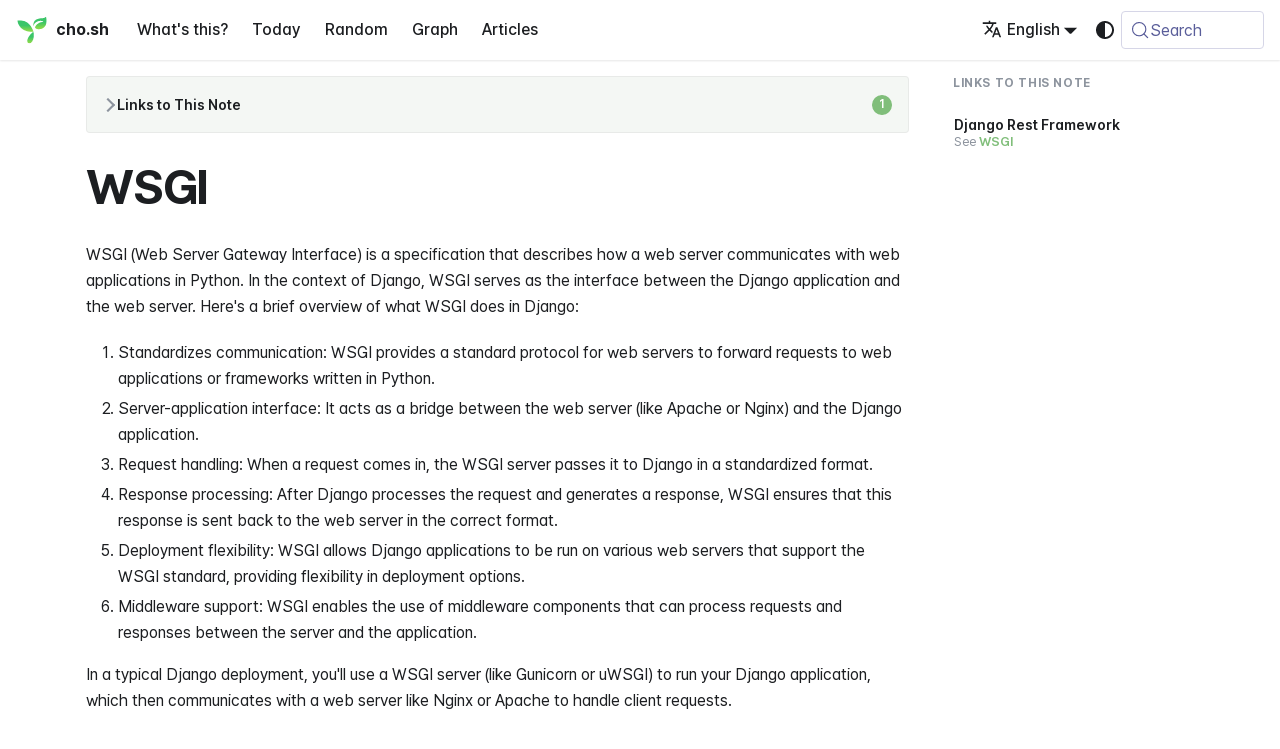

--- FILE ---
content_type: text/html; charset=utf-8
request_url: https://cho.sh/r/E4E1CE
body_size: 59411
content:
<!doctype html><html lang=en-US dir=ltr class="docs-wrapper plugin-docs plugin-id-default docs-version-current docs-doc-page docs-doc-id-pages/WSGI" data-has-hydrated=false><head><meta charset=UTF-8><meta name=generator content="Docusaurus v3.9.2"><title data-rh=true>WSGI @ cho.sh</title><meta data-rh=true name=viewport content="width=device-width, initial-scale=1.0"/><meta data-rh=true name=twitter:card content=summary_large_image /><meta data-rh=true property=og:url content=https://cho.sh/r/E4E1CE /><meta data-rh=true property=og:locale content=en_US /><meta data-rh=true property=og:locale:alternate content=ko_KR /><meta data-rh=true name=docusaurus_locale content=en /><meta data-rh=true name=docsearch:language content=en /><meta data-rh=true name=docusaurus_version content=current /><meta data-rh=true name=docusaurus_tag content=docs-default-current /><meta data-rh=true name=docsearch:version content=current /><meta data-rh=true name=docsearch:docusaurus_tag content=docs-default-current /><meta data-rh=true content="https://og.cho.sh/api/og?title=WSGI&subheading=cho.sh" property=og:image /><meta data-rh=true property=og:title content="WSGI @ cho.sh"/><meta data-rh=true name=description content="WSGI (Web Server Gateway Interface) is a specification that describes how a web server communicates with web applications in Python. In the context of Django, WSGI serves as the interface between the Django application and the web server. Here's a brief overview of what WSGI does in Django:"/><meta data-rh=true property=og:description content="WSGI (Web Server Gateway Interface) is a specification that describes how a web server communicates with web applications in Python. In the context of Django, WSGI serves as the interface between the Django application and the web server. Here's a brief overview of what WSGI does in Django:"/><link data-rh=true rel=icon href=/icons/symbol.svg /><link data-rh=true rel=canonical href=https://cho.sh/r/E4E1CE /><link data-rh=true rel=alternate href=https://cho.sh/r/E4E1CE hreflang=en-US /><link data-rh=true rel=alternate href=https://cho.sh/ko/r/E4E1CE hreflang=ko-KR /><link data-rh=true rel=alternate href=https://cho.sh/r/E4E1CE hreflang=x-default /><link data-rh=true rel=preconnect href=https://BERUO7LXIA-dsn.algolia.net crossorigin=anonymous /><link rel=alternate type=application/rss+xml href=/w/rss.xml title="cho.sh RSS Feed"><link rel=alternate type=application/atom+xml href=/w/atom.xml title="cho.sh Atom Feed"><link rel=search type=application/opensearchdescription+xml title=cho.sh href=/opensearch.xml><meta name=robots content="index, follow"><link rel=stylesheet href=https://cdn.jsdelivr.net/npm/katex@latest/dist/katex.min.css type=text/css crossorigin=anonymous as=style><link rel=stylesheet href=https://cdn.jsdelivr.net/gh/orioncactus/pretendard@v1.3.9/dist/web/variable/pretendardvariable-gov-dynamic-subset.min.css type=text/css crossorigin=anonymous as=style><link rel=stylesheet href=https://cdn.jsdelivr.net/npm/@fontsource/iosevka@latest/index.css type=text/css crossorigin=anonymous as=style><link rel=stylesheet href=/assets/css/styles.d4ec2f99.css /><script src=/assets/js/runtime~main.8e2be5a9.js defer></script><script src=/assets/js/main.da6c93a0.js defer></script></head><body class=navigation-with-keyboard><svg style="display: none;"><defs>
<symbol id=theme-svg-external-link viewBox="0 0 24 24"><path fill=currentColor d="M21 13v10h-21v-19h12v2h-10v15h17v-8h2zm3-12h-10.988l4.035 4-6.977 7.07 2.828 2.828 6.977-7.07 4.125 4.172v-11z"/></symbol>
</defs></svg>
<script>!function(){var t=function(){try{return new URLSearchParams(window.location.search).get("docusaurus-theme")}catch(t){}}()||function(){try{return window.localStorage.getItem("theme")}catch(t){}}();document.documentElement.setAttribute("data-theme",t||(window.matchMedia("(prefers-color-scheme: dark)").matches?"dark":"light")),document.documentElement.setAttribute("data-theme-choice",t||"system")}(),function(){try{for(var[t,e]of new URLSearchParams(window.location.search).entries())if(t.startsWith("docusaurus-data-")){var a=t.replace("docusaurus-data-","data-");document.documentElement.setAttribute(a,e)}}catch(t){}}()</script><div id=__docusaurus><link rel=preload as=image href=/icons/symbol.svg /><div role=region aria-label="Skip to main content"><a class=skipToContent_fXgn href=#__docusaurus_skipToContent_fallback>Skip to main content</a></div><nav aria-label=Main class="theme-layout-navbar navbar navbar--fixed-top"><div class=navbar__inner><div class="theme-layout-navbar-left navbar__items"><button aria-label="Toggle navigation bar" aria-expanded=false class="navbar__toggle clean-btn" type=button><svg width=30 height=30 viewBox="0 0 30 30" aria-hidden=true><path stroke=currentColor stroke-linecap=round stroke-miterlimit=10 stroke-width=2 d="M4 7h22M4 15h22M4 23h22"/></svg></button><a class=navbar__brand href=/><div class=navbar__logo><img src=/icons/symbol.svg alt="Sunghyun Cho Logo" class="themedComponent_mlkZ themedComponent--light_NVdE" height=32 width=32 /><img src=/icons/symbol.svg alt="Sunghyun Cho Logo" class="themedComponent_mlkZ themedComponent--dark_xIcU" height=32 width=32 /></div><b class="navbar__title text--truncate">cho.sh</b></a><a class="navbar__item navbar__link" href=/r/000000>What's this?</a><a class="navbar__item navbar__link" href=/r/2026-01-29>Today</a><a class="navbar__item navbar__link" href=/random>Random</a><a class="navbar__item navbar__link" href=/graph>Graph</a><a class="navbar__item navbar__link" href=/w/archive>Articles</a></div><div class="theme-layout-navbar-right navbar__items navbar__items--right"><a href="https://card.cho.sh/?place=cho.sh" target=_blank rel="noopener noreferrer" class="navbar__item navbar__link navbar-wallet-link" aria-label="Apple Wallet Card"></a><a href=https://github.com/anaclumos/extracranial target=_blank rel="noopener noreferrer" class="navbar__item navbar__link navbar-github-link" aria-label="GitHub repository"></a><a href=https://linkedin.com/in/anaclumos target=_blank rel="noopener noreferrer" class="navbar__item navbar__link navbar-linkedin-link" aria-label="LinkedIn Account"></a><div class="navbar__item dropdown dropdown--hoverable dropdown--right"><a href=# aria-haspopup=true aria-expanded=false role=button class=navbar__link><svg viewBox="0 0 24 24" width=20 height=20 aria-hidden=true class=iconLanguage_nlXk><path fill=currentColor d="M12.87 15.07l-2.54-2.51.03-.03c1.74-1.94 2.98-4.17 3.71-6.53H17V4h-7V2H8v2H1v1.99h11.17C11.5 7.92 10.44 9.75 9 11.35 8.07 10.32 7.3 9.19 6.69 8h-2c.73 1.63 1.73 3.17 2.98 4.56l-5.09 5.02L4 19l5-5 3.11 3.11.76-2.04zM18.5 10h-2L12 22h2l1.12-3h4.75L21 22h2l-4.5-12zm-2.62 7l1.62-4.33L19.12 17h-3.24z"/></svg>English</a><ul class=dropdown__menu><li><a href=/r/E4E1CE target=_self rel="noopener noreferrer" class="dropdown__link dropdown__link--active" lang=en-US>English</a><li><a href=/ko/r/E4E1CE target=_self rel="noopener noreferrer" class=dropdown__link lang=ko-KR>한국어</a></ul></div><div class="toggle_vylO colorModeToggle_DEke"><button class="clean-btn toggleButton_gllP toggleButtonDisabled_aARS" type=button disabled title="system mode" aria-label="Switch between dark and light mode (currently system mode)"><svg viewBox="0 0 24 24" width=24 height=24 aria-hidden=true class="toggleIcon_g3eP lightToggleIcon_pyhR"><path fill=currentColor d="M12,9c1.65,0,3,1.35,3,3s-1.35,3-3,3s-3-1.35-3-3S10.35,9,12,9 M12,7c-2.76,0-5,2.24-5,5s2.24,5,5,5s5-2.24,5-5 S14.76,7,12,7L12,7z M2,13l2,0c0.55,0,1-0.45,1-1s-0.45-1-1-1l-2,0c-0.55,0-1,0.45-1,1S1.45,13,2,13z M20,13l2,0c0.55,0,1-0.45,1-1 s-0.45-1-1-1l-2,0c-0.55,0-1,0.45-1,1S19.45,13,20,13z M11,2v2c0,0.55,0.45,1,1,1s1-0.45,1-1V2c0-0.55-0.45-1-1-1S11,1.45,11,2z M11,20v2c0,0.55,0.45,1,1,1s1-0.45,1-1v-2c0-0.55-0.45-1-1-1C11.45,19,11,19.45,11,20z M5.99,4.58c-0.39-0.39-1.03-0.39-1.41,0 c-0.39,0.39-0.39,1.03,0,1.41l1.06,1.06c0.39,0.39,1.03,0.39,1.41,0s0.39-1.03,0-1.41L5.99,4.58z M18.36,16.95 c-0.39-0.39-1.03-0.39-1.41,0c-0.39,0.39-0.39,1.03,0,1.41l1.06,1.06c0.39,0.39,1.03,0.39,1.41,0c0.39-0.39,0.39-1.03,0-1.41 L18.36,16.95z M19.42,5.99c0.39-0.39,0.39-1.03,0-1.41c-0.39-0.39-1.03-0.39-1.41,0l-1.06,1.06c-0.39,0.39-0.39,1.03,0,1.41 s1.03,0.39,1.41,0L19.42,5.99z M7.05,18.36c0.39-0.39,0.39-1.03,0-1.41c-0.39-0.39-1.03-0.39-1.41,0l-1.06,1.06 c-0.39,0.39-0.39,1.03,0,1.41s1.03,0.39,1.41,0L7.05,18.36z"/></svg><svg viewBox="0 0 24 24" width=24 height=24 aria-hidden=true class="toggleIcon_g3eP darkToggleIcon_wfgR"><path fill=currentColor d="M9.37,5.51C9.19,6.15,9.1,6.82,9.1,7.5c0,4.08,3.32,7.4,7.4,7.4c0.68,0,1.35-0.09,1.99-0.27C17.45,17.19,14.93,19,12,19 c-3.86,0-7-3.14-7-7C5,9.07,6.81,6.55,9.37,5.51z M12,3c-4.97,0-9,4.03-9,9s4.03,9,9,9s9-4.03,9-9c0-0.46-0.04-0.92-0.1-1.36 c-0.98,1.37-2.58,2.26-4.4,2.26c-2.98,0-5.4-2.42-5.4-5.4c0-1.81,0.89-3.42,2.26-4.4C12.92,3.04,12.46,3,12,3L12,3z"/></svg><svg viewBox="0 0 24 24" width=24 height=24 aria-hidden=true class="toggleIcon_g3eP systemToggleIcon_QzmC"><path fill=currentColor d="m12 21c4.971 0 9-4.029 9-9s-4.029-9-9-9-9 4.029-9 9 4.029 9 9 9zm4.95-13.95c1.313 1.313 2.05 3.093 2.05 4.95s-0.738 3.637-2.05 4.95c-1.313 1.313-3.093 2.05-4.95 2.05v-14c1.857 0 3.637 0.737 4.95 2.05z"/></svg></button></div><div class=navbarSearchContainer_Bca1><button type=button class="DocSearch DocSearch-Button" aria-label="Search (Meta+k)" aria-keyshortcuts=Meta+k><span class=DocSearch-Button-Container><svg width=20 height=20 class=DocSearch-Search-Icon viewBox="0 0 24 24" aria-hidden=true><circle cx=11 cy=11 r=8 stroke=currentColor fill=none stroke-width=1.4 /><path d="m21 21-4.3-4.3" stroke=currentColor fill=none stroke-linecap=round stroke-linejoin=round /></svg><span class=DocSearch-Button-Placeholder>Search</span></span><span class=DocSearch-Button-Keys></span></button></div></div></div><div role=presentation class=navbar-sidebar__backdrop></div></nav><div id=__docusaurus_skipToContent_fallback class="theme-layout-main main-wrapper mainWrapper_z2l0"><div class=docsWrapper_hBAB><button aria-label="Scroll back to top" class="clean-btn theme-back-to-top-button backToTopButton_sjWU" type=button></button><div class=docRoot_UBD9><aside class="theme-doc-sidebar-container docSidebarContainer_YfHR"><div class=sidebarViewport_aRkj><div class=sidebar_njMd><nav aria-label="Docs sidebar" class="menu thin-scrollbar menu_SIkG"><ul class="theme-doc-sidebar-menu menu__list"><li class="theme-doc-sidebar-item-link theme-doc-sidebar-item-link-level-1 menu__list-item"><a class=menu__link href=/r/000000><span title=Welcome class=linkLabel_WmDU>Welcome</span></a><li class="theme-doc-sidebar-item-category theme-doc-sidebar-item-category-level-1 menu__list-item menu__list-item--collapsed"><div class=menu__list-item-collapsible><a class="categoryLink_byQd menu__link menu__link--sublist menu__link--sublist-caret" role=button aria-expanded=false href=/r/2026-01-29><span title=Journals class=categoryLinkLabel_W154>Journals</span></a></div><li class="theme-doc-sidebar-item-category theme-doc-sidebar-item-category-level-1 menu__list-item"><div class=menu__list-item-collapsible><a class="categoryLink_byQd menu__link menu__link--sublist menu__link--active" href=/r/D8A76E><span title=Memex class=categoryLinkLabel_W154>Memex</span></a><button aria-label="Collapse sidebar category 'Memex'" aria-expanded=true type=button class="clean-btn menu__caret"></button></div><ul class=menu__list><li class="theme-doc-sidebar-item-link theme-doc-sidebar-item-link-level-2 menu__list-item"><a class=menu__link tabindex=0 href=/r/90FD6B><span title="Digital Bookmarks for Physical Books" class=linkLabel_WmDU>Digital Bookmarks for Physical Books</span></a><li class="theme-doc-sidebar-item-link theme-doc-sidebar-item-link-level-2 menu__list-item"><a class=menu__link tabindex=0 href=/r/BD5933><span title="Reimagining Emails" class=linkLabel_WmDU>Reimagining Emails</span></a><li class="theme-doc-sidebar-item-link theme-doc-sidebar-item-link-level-2 menu__list-item"><a class=menu__link tabindex=0 href=/r/BB6D21><span title=Researcher class=linkLabel_WmDU>Researcher</span></a><li class="theme-doc-sidebar-item-link theme-doc-sidebar-item-link-level-2 menu__list-item"><a class=menu__link tabindex=0 href=/r/E74A5B><span title=Regression class=linkLabel_WmDU>Regression</span></a><li class="theme-doc-sidebar-item-link theme-doc-sidebar-item-link-level-2 menu__list-item"><a class=menu__link tabindex=0 href=/r/8F0ABC><span title=Substack class=linkLabel_WmDU>Substack</span></a><li class="theme-doc-sidebar-item-link theme-doc-sidebar-item-link-level-2 menu__list-item"><a class=menu__link tabindex=0 href=/r/79423C><span title="인하우스와 자유경쟁" class=linkLabel_WmDU>인하우스와 자유경쟁</span></a><li class="theme-doc-sidebar-item-link theme-doc-sidebar-item-link-level-2 menu__list-item"><a class=menu__link tabindex=0 href=/r/59F329><span title="Reddit Place" class=linkLabel_WmDU>Reddit Place</span></a><li class="theme-doc-sidebar-item-link theme-doc-sidebar-item-link-level-2 menu__list-item"><a class=menu__link tabindex=0 href=/r/182D88><span title="Readwise Reader" class=linkLabel_WmDU>Readwise Reader</span></a><li class="theme-doc-sidebar-item-link theme-doc-sidebar-item-link-level-2 menu__list-item"><a class=menu__link tabindex=0 href=/r/DCA21A><span title="Small Government vs Big Government" class=linkLabel_WmDU>Small Government vs Big Government</span></a><li class="theme-doc-sidebar-item-link theme-doc-sidebar-item-link-level-2 menu__list-item"><a class=menu__link tabindex=0 href=/r/618130><span title=TODO class=linkLabel_WmDU>TODO</span></a><li class="theme-doc-sidebar-item-link theme-doc-sidebar-item-link-level-2 menu__list-item"><a class=menu__link tabindex=0 href=/r/21A9F7><span title=Spectre class=linkLabel_WmDU>Spectre</span></a><li class="theme-doc-sidebar-item-link theme-doc-sidebar-item-link-level-2 menu__list-item"><a class=menu__link tabindex=0 href=/r/3F9499><span title="Problems of ChatGPT" class=linkLabel_WmDU>Problems of ChatGPT</span></a><li class="theme-doc-sidebar-item-link theme-doc-sidebar-item-link-level-2 menu__list-item"><a class=menu__link tabindex=0 href=/r/218EC0><span title="TM과 R의 차이" class=linkLabel_WmDU>TM과 R의 차이</span></a><li class="theme-doc-sidebar-item-link theme-doc-sidebar-item-link-level-2 menu__list-item"><a class=menu__link tabindex=0 href=/r/75CB18><span title="Real Exams" class=linkLabel_WmDU>Real Exams</span></a><li class="theme-doc-sidebar-item-link theme-doc-sidebar-item-link-level-2 menu__list-item"><a class=menu__link tabindex=0 href=/r/502A78><span title=Rauno class=linkLabel_WmDU>Rauno</span></a><li class="theme-doc-sidebar-item-link theme-doc-sidebar-item-link-level-2 menu__list-item"><a class=menu__link tabindex=0 href=/r/1BAE48><span title="PlanetScale DB 하나로 수많은 프로젝트 호스팅" class=linkLabel_WmDU>PlanetScale DB 하나로 수많은 프로젝트 호스팅</span></a><li class="theme-doc-sidebar-item-link theme-doc-sidebar-item-link-level-2 menu__list-item"><a class=menu__link tabindex=0 href=/r/7B2DAB><span title=Partition class=linkLabel_WmDU>Partition</span></a><li class="theme-doc-sidebar-item-link theme-doc-sidebar-item-link-level-2 menu__list-item"><a class=menu__link tabindex=0 href=/r/19902C><span title="Project PIRI Initial Proposal" class=linkLabel_WmDU>Project PIRI Initial Proposal</span></a><li class="theme-doc-sidebar-item-link theme-doc-sidebar-item-link-level-2 menu__list-item"><a class=menu__link tabindex=0 href=/r/76B31C><span title="Survivorship Biased" class=linkLabel_WmDU>Survivorship Biased</span></a><li class="theme-doc-sidebar-item-link theme-doc-sidebar-item-link-level-2 menu__list-item"><a class=menu__link tabindex=0 href=/r/82E962><span title="Optimized Simulations" class=linkLabel_WmDU>Optimized Simulations</span></a><li class="theme-doc-sidebar-item-link theme-doc-sidebar-item-link-level-2 menu__list-item"><a class=menu__link tabindex=0 href=/r/4465AB><span title=On-Device class=linkLabel_WmDU>On-Device</span></a><li class="theme-doc-sidebar-item-link theme-doc-sidebar-item-link-level-2 menu__list-item"><a class=menu__link tabindex=0 href=/r/BB903F><span title="Supergravity Products" class=linkLabel_WmDU>Supergravity Products</span></a><li class="theme-doc-sidebar-item-link theme-doc-sidebar-item-link-level-2 menu__list-item"><a class=menu__link tabindex=0 href=/r/E322F3><span title=Ray.st class=linkLabel_WmDU>Ray.st</span></a><li class="theme-doc-sidebar-item-link theme-doc-sidebar-item-link-level-2 menu__list-item"><a class=menu__link tabindex=0 href=/r/BEC9CB><span title="Project DOGO" class=linkLabel_WmDU>Project DOGO</span></a><li class="theme-doc-sidebar-item-link theme-doc-sidebar-item-link-level-2 menu__list-item"><a class=menu__link tabindex=0 href=/r/C59A99><span title="Reddit-Apollo Mayhem" class=linkLabel_WmDU>Reddit-Apollo Mayhem</span></a><li class="theme-doc-sidebar-item-link theme-doc-sidebar-item-link-level-2 menu__list-item"><a class=menu__link tabindex=0 href=/r/18043C><span title=React class=linkLabel_WmDU>React</span></a><li class="theme-doc-sidebar-item-link theme-doc-sidebar-item-link-level-2 menu__list-item"><a class=menu__link tabindex=0 href=/r/5714DA><span title="The Get-Shit-Done Computer" class=linkLabel_WmDU>The Get-Shit-Done Computer</span></a><li class="theme-doc-sidebar-item-link theme-doc-sidebar-item-link-level-2 menu__list-item"><a class=menu__link tabindex=0 href=/r/31EE7D><span title="React Native" class=linkLabel_WmDU>React Native</span></a><li class="theme-doc-sidebar-item-link theme-doc-sidebar-item-link-level-2 menu__list-item"><a class=menu__link tabindex=0 href=/r/570BAE><span title="Stripe Atlas" class=linkLabel_WmDU>Stripe Atlas</span></a><li class="theme-doc-sidebar-item-link theme-doc-sidebar-item-link-level-2 menu__list-item"><a class=menu__link tabindex=0 href=/r/326BE8><span title="Squircled App Icon Generator" class=linkLabel_WmDU>Squircled App Icon Generator</span></a><li class="theme-doc-sidebar-item-link theme-doc-sidebar-item-link-level-2 menu__list-item"><a class=menu__link tabindex=0 href=/r/6999BD><span title="Simple Analytics" class=linkLabel_WmDU>Simple Analytics</span></a><li class="theme-doc-sidebar-item-link theme-doc-sidebar-item-link-level-2 menu__list-item"><a class=menu__link tabindex=0 href=/r/13A69C><span title="Nuclear Fission" class=linkLabel_WmDU>Nuclear Fission</span></a><li class="theme-doc-sidebar-item-link theme-doc-sidebar-item-link-level-2 menu__list-item"><a class=menu__link tabindex=0 href=/r/E8FE44><span title="Self Driving" class=linkLabel_WmDU>Self Driving</span></a><li class="theme-doc-sidebar-item-link theme-doc-sidebar-item-link-level-2 menu__list-item"><a class=menu__link tabindex=0 href=/r/DDA955><span title="Show me your Laptop" class=linkLabel_WmDU>Show me your Laptop</span></a><li class="theme-doc-sidebar-item-link theme-doc-sidebar-item-link-level-2 menu__list-item"><a class=menu__link tabindex=0 href=/r/9C76D6><span title=Socket class=linkLabel_WmDU>Socket</span></a><li class="theme-doc-sidebar-item-link theme-doc-sidebar-item-link-level-2 menu__list-item"><a class=menu__link tabindex=0 href=/r/BDC45C><span title=Next.js class=linkLabel_WmDU>Next.js</span></a><li class="theme-doc-sidebar-item-link theme-doc-sidebar-item-link-level-2 menu__list-item"><a class=menu__link tabindex=0 href=/r/875DD9><span title=Nigh class=linkLabel_WmDU>Nigh</span></a><li class="theme-doc-sidebar-item-link theme-doc-sidebar-item-link-level-2 menu__list-item"><a class=menu__link tabindex=0 href=/r/709C2C><span title="Product-Market Fit" class=linkLabel_WmDU>Product-Market Fit</span></a><li class="theme-doc-sidebar-item-link theme-doc-sidebar-item-link-level-2 menu__list-item"><a class=menu__link tabindex=0 href=/r/1AB6AF><span title="No Alcohol" class=linkLabel_WmDU>No Alcohol</span></a><li class="theme-doc-sidebar-item-link theme-doc-sidebar-item-link-level-2 menu__list-item"><a class=menu__link tabindex=0 href=/r/DDC33D><span title="Self-hosted SaaS Alternatives" class=linkLabel_WmDU>Self-hosted SaaS Alternatives</span></a><li class="theme-doc-sidebar-item-link theme-doc-sidebar-item-link-level-2 menu__list-item"><a class=menu__link tabindex=0 href=/r/981CDF><span title=NewsGPT class=linkLabel_WmDU>NewsGPT</span></a><li class="theme-doc-sidebar-item-link theme-doc-sidebar-item-link-level-2 menu__list-item"><a class=menu__link tabindex=0 href=/r/BA45A9><span title="Probability Review" class=linkLabel_WmDU>Probability Review</span></a><li class="theme-doc-sidebar-item-link theme-doc-sidebar-item-link-level-2 menu__list-item"><a class=menu__link tabindex=0 href=/r/B1CDB5><span title=Psychohistory class=linkLabel_WmDU>Psychohistory</span></a><li class="theme-doc-sidebar-item-link theme-doc-sidebar-item-link-level-2 menu__list-item"><a class=menu__link tabindex=0 href=/r/32FB07><span title=Rust class=linkLabel_WmDU>Rust</span></a><li class="theme-doc-sidebar-item-link theme-doc-sidebar-item-link-level-2 menu__list-item"><a class=menu__link tabindex=0 href=/r/2C6CF4><span title="Sensitive Content Analysis Framework" class=linkLabel_WmDU>Sensitive Content Analysis Framework</span></a><li class="theme-doc-sidebar-item-link theme-doc-sidebar-item-link-level-2 menu__list-item"><a class=menu__link tabindex=0 href=/r/C9987D><span title="Secure Multi-Party Computation" class=linkLabel_WmDU>Secure Multi-Party Computation</span></a><li class="theme-doc-sidebar-item-link theme-doc-sidebar-item-link-level-2 menu__list-item"><a class=menu__link tabindex=0 href=/r/1C1B7E><span title="Sequential GitHub Action Jobs" class=linkLabel_WmDU>Sequential GitHub Action Jobs</span></a><li class="theme-doc-sidebar-item-link theme-doc-sidebar-item-link-level-2 menu__list-item"><a class=menu__link tabindex=0 href=/r/4841D1><span title=Newsletter class=linkLabel_WmDU>Newsletter</span></a><li class="theme-doc-sidebar-item-link theme-doc-sidebar-item-link-level-2 menu__list-item"><a class=menu__link tabindex=0 href=/r/BC8DA5><span title="Stirling Approximation" class=linkLabel_WmDU>Stirling Approximation</span></a><li class="theme-doc-sidebar-item-link theme-doc-sidebar-item-link-level-2 menu__list-item"><a class=menu__link tabindex=0 href=/r/FDAC72><span title="Sigma Alpha" class=linkLabel_WmDU>Sigma Alpha</span></a><li class="theme-doc-sidebar-item-link theme-doc-sidebar-item-link-level-2 menu__list-item"><a class=menu__link tabindex=0 href=/r/A8D05E><span title=Readings class=linkLabel_WmDU>Readings</span></a><li class="theme-doc-sidebar-item-link theme-doc-sidebar-item-link-level-2 menu__list-item"><a class=menu__link tabindex=0 href=/r/83BCB9><span title=Profiling class=linkLabel_WmDU>Profiling</span></a><li class="theme-doc-sidebar-item-link theme-doc-sidebar-item-link-level-2 menu__list-item"><a class=menu__link tabindex=0 href=/r/E00466><span title=PlanetScale class=linkLabel_WmDU>PlanetScale</span></a><li class="theme-doc-sidebar-item-link theme-doc-sidebar-item-link-level-2 menu__list-item"><a class=menu__link tabindex=0 href=/r/D0C604><span title=Render.com class=linkLabel_WmDU>Render.com</span></a><li class="theme-doc-sidebar-item-link theme-doc-sidebar-item-link-level-2 menu__list-item"><a class=menu__link tabindex=0 href=/r/CA3C27><span title=Nota class=linkLabel_WmDU>Nota</span></a><li class="theme-doc-sidebar-item-link theme-doc-sidebar-item-link-level-2 menu__list-item"><a class=menu__link tabindex=0 href=/r/47DDDE><span title="Orion Tube" class=linkLabel_WmDU>Orion Tube</span></a><li class="theme-doc-sidebar-item-link theme-doc-sidebar-item-link-level-2 menu__list-item"><a class=menu__link tabindex=0 href=/r/D9948A><span title="Qinbin Li et al. Federated Learning Systems. Vision, Hype, and Reality for Data Privacy and Protection" class=linkLabel_WmDU>Qinbin Li et al. Federated Learning Systems. Vision, Hype, and Reality for Data Privacy and Protection</span></a><li class="theme-doc-sidebar-item-link theme-doc-sidebar-item-link-level-2 menu__list-item"><a class=menu__link tabindex=0 href=/r/AF4344><span title=Riffusion class=linkLabel_WmDU>Riffusion</span></a><li class="theme-doc-sidebar-item-link theme-doc-sidebar-item-link-level-2 menu__list-item"><a class=menu__link tabindex=0 href=/r/32AD85><span title="Swift Macro" class=linkLabel_WmDU>Swift Macro</span></a><li class="theme-doc-sidebar-item-link theme-doc-sidebar-item-link-level-2 menu__list-item"><a class=menu__link tabindex=0 href=/r/B2DDAA><span title="PineApple Pay" class=linkLabel_WmDU>PineApple Pay</span></a><li class="theme-doc-sidebar-item-link theme-doc-sidebar-item-link-level-2 menu__list-item"><a class=menu__link tabindex=0 href=/r/10DC63><span title="Text Message" class=linkLabel_WmDU>Text Message</span></a><li class="theme-doc-sidebar-item-link theme-doc-sidebar-item-link-level-2 menu__list-item"><a class=menu__link tabindex=0 href=/r/F13C58><span title=CJK class=linkLabel_WmDU>CJK</span></a><li class="theme-doc-sidebar-item-link theme-doc-sidebar-item-link-level-2 menu__list-item"><a class=menu__link tabindex=0 href=/r/B1DFF3><span title="Backlinking for Aldehyde" class=linkLabel_WmDU>Backlinking for Aldehyde</span></a><li class="theme-doc-sidebar-item-link theme-doc-sidebar-item-link-level-2 menu__list-item"><a class=menu__link tabindex=0 href=/r/3AF152><span title=SIWOOO class=linkLabel_WmDU>SIWOOO</span></a><li class="theme-doc-sidebar-item-link theme-doc-sidebar-item-link-level-2 menu__list-item"><a class=menu__link tabindex=0 href=/r/4733B8><span title="Probability Of Queueing (Internetworking)" class=linkLabel_WmDU>Probability Of Queueing (Internetworking)</span></a><li class="theme-doc-sidebar-item-link theme-doc-sidebar-item-link-level-2 menu__list-item"><a class=menu__link tabindex=0 href=/r/D48467><span title=LLM class=linkLabel_WmDU>LLM</span></a><li class="theme-doc-sidebar-item-link theme-doc-sidebar-item-link-level-2 menu__list-item"><a class=menu__link tabindex=0 href=/r/CF0FDB><span title="Mini App" class=linkLabel_WmDU>Mini App</span></a><li class="theme-doc-sidebar-item-link theme-doc-sidebar-item-link-level-2 menu__list-item"><a class=menu__link tabindex=0 href=/r/390026><span title="No preset version installed for command yarn" class=linkLabel_WmDU>No preset version installed for command yarn</span></a><li class="theme-doc-sidebar-item-link theme-doc-sidebar-item-link-level-2 menu__list-item"><a class=menu__link tabindex=0 href=/r/1760EA><span title=Animation class=linkLabel_WmDU>Animation</span></a><li class="theme-doc-sidebar-item-link theme-doc-sidebar-item-link-level-2 menu__list-item"><a class=menu__link tabindex=0 href=/r/D86534><span title=Endianness class=linkLabel_WmDU>Endianness</span></a><li class="theme-doc-sidebar-item-link theme-doc-sidebar-item-link-level-2 menu__list-item"><a class=menu__link tabindex=0 href=/r/FC43CC><span title="Python Multiprocessing" class=linkLabel_WmDU>Python Multiprocessing</span></a><li class="theme-doc-sidebar-item-link theme-doc-sidebar-item-link-level-2 menu__list-item"><a class=menu__link tabindex=0 href=/r/9DC5BA><span title="Project Heimdall" class=linkLabel_WmDU>Project Heimdall</span></a><li class="theme-doc-sidebar-item-link theme-doc-sidebar-item-link-level-2 menu__list-item"><a class=menu__link tabindex=0 href=/r/B790F3><span title="CSS에서 언어마다 다른 글씨체를 설정하는 방법" class=linkLabel_WmDU>CSS에서 언어마다 다른 글씨체를 설정하는 방법</span></a><li class="theme-doc-sidebar-item-link theme-doc-sidebar-item-link-level-2 menu__list-item"><a class=menu__link tabindex=0 href=/r/55DF69><span title="I travel the World Wide Web" class=linkLabel_WmDU>I travel the World Wide Web</span></a><li class="theme-doc-sidebar-item-link theme-doc-sidebar-item-link-level-2 menu__list-item"><a class=menu__link tabindex=0 href=/r/AF65FA><span title="No Night Time Cravings" class=linkLabel_WmDU>No Night Time Cravings</span></a><li class="theme-doc-sidebar-item-link theme-doc-sidebar-item-link-level-2 menu__list-item"><a class=menu__link tabindex=0 href=/r/3FBE18><span title="Poisson Approximation" class=linkLabel_WmDU>Poisson Approximation</span></a><li class="theme-doc-sidebar-item-link theme-doc-sidebar-item-link-level-2 menu__list-item"><a class=menu__link tabindex=0 href=/r/B1626D><span title="Cannot Command Click to File with Next App Router Segments" class=linkLabel_WmDU>Cannot Command Click to File with Next App Router Segments</span></a><li class="theme-doc-sidebar-item-link theme-doc-sidebar-item-link-level-2 menu__list-item"><a class=menu__link tabindex=0 href=/r/903D31><span title="Mapping keys to set different input languages on macOS" class=linkLabel_WmDU>Mapping keys to set different input languages on macOS</span></a><li class="theme-doc-sidebar-item-link theme-doc-sidebar-item-link-level-2 menu__list-item"><a class=menu__link tabindex=0 href=/r/43CB42><span title="Project Starfish" class=linkLabel_WmDU>Project Starfish</span></a><li class="theme-doc-sidebar-item-link theme-doc-sidebar-item-link-level-2 menu__list-item"><a class=menu__link tabindex=0 href=/r/43E68B><span title="CBR vs VBR" class=linkLabel_WmDU>CBR vs VBR</span></a><li class="theme-doc-sidebar-item-link theme-doc-sidebar-item-link-level-2 menu__list-item"><a class=menu__link tabindex=0 href=/r/FCC80B><span title="Sticker Party" class=linkLabel_WmDU>Sticker Party</span></a><li class="theme-doc-sidebar-item-link theme-doc-sidebar-item-link-level-2 menu__list-item"><a class=menu__link tabindex=0 href=/r/C750FA><span title=OLED class=linkLabel_WmDU>OLED</span></a><li class="theme-doc-sidebar-item-link theme-doc-sidebar-item-link-level-2 menu__list-item"><a class=menu__link tabindex=0 href=/r/2DECD6><span title="The Empires of the Future are the Empires of the Mind" class=linkLabel_WmDU>The Empires of the Future are the Empires of the Mind</span></a><li class="theme-doc-sidebar-item-link theme-doc-sidebar-item-link-level-2 menu__list-item"><a class=menu__link tabindex=0 href=/r/D41D7D><span title="Server-side Rendering" class=linkLabel_WmDU>Server-side Rendering</span></a><li class="theme-doc-sidebar-item-link theme-doc-sidebar-item-link-level-2 menu__list-item"><a class=menu__link tabindex=0 href=/r/B18467><span title="Project Horcrux" class=linkLabel_WmDU>Project Horcrux</span></a><li class="theme-doc-sidebar-item-link theme-doc-sidebar-item-link-level-2 menu__list-item"><a class=menu__link tabindex=0 href=/r/1DEEA3><span title="Project PIRI 🪈: Performant & Interoperable Rendering Infrastructure" class=linkLabel_WmDU>Project PIRI 🪈: Performant & Interoperable Rendering Infrastructure</span></a><li class="theme-doc-sidebar-item-link theme-doc-sidebar-item-link-level-2 menu__list-item"><a class=menu__link tabindex=0 href=/r/85E9E7><span title=ChatGPT class=linkLabel_WmDU>ChatGPT</span></a><li class="theme-doc-sidebar-item-link theme-doc-sidebar-item-link-level-2 menu__list-item"><a class=menu__link tabindex=0 href=/r/2531E5><span title="Open Graph Image as a Service" class=linkLabel_WmDU>Open Graph Image as a Service</span></a><li class="theme-doc-sidebar-item-link theme-doc-sidebar-item-link-level-2 menu__list-item"><a class=menu__link tabindex=0 href=/r/0DC6D9><span title="Running Prisma on NixOS" class=linkLabel_WmDU>Running Prisma on NixOS</span></a><li class="theme-doc-sidebar-item-link theme-doc-sidebar-item-link-level-2 menu__list-item"><a class=menu__link tabindex=0 href=/r/CA208D><span title="Search Engine Optimization" class=linkLabel_WmDU>Search Engine Optimization</span></a><li class="theme-doc-sidebar-item-link theme-doc-sidebar-item-link-level-2 menu__list-item"><a class=menu__link tabindex=0 href=/r/395057><span title="Texts (Service)" class=linkLabel_WmDU>Texts (Service)</span></a><li class="theme-doc-sidebar-item-link theme-doc-sidebar-item-link-level-2 menu__list-item"><a class=menu__link tabindex=0 href=/r/37067D><span title="Avoid Premature Optimizations" class=linkLabel_WmDU>Avoid Premature Optimizations</span></a><li class="theme-doc-sidebar-item-link theme-doc-sidebar-item-link-level-2 menu__list-item"><a class=menu__link tabindex=0 href=/r/F9F42A><span title="Browser Company Hackathon" class=linkLabel_WmDU>Browser Company Hackathon</span></a><li class="theme-doc-sidebar-item-link theme-doc-sidebar-item-link-level-2 menu__list-item"><a class=menu__link tabindex=0 href=/r/F0E55E><span title=Quarrelsome class=linkLabel_WmDU>Quarrelsome</span></a><li class="theme-doc-sidebar-item-link theme-doc-sidebar-item-link-level-2 menu__list-item"><a class=menu__link tabindex=0 href=/r/486916><span title="0059 Spiral Matrix II" class=linkLabel_WmDU>0059 Spiral Matrix II</span></a><li class="theme-doc-sidebar-item-link theme-doc-sidebar-item-link-level-2 menu__list-item"><a class=menu__link tabindex=0 href=/r/523E02><span title="Now Page" class=linkLabel_WmDU>Now Page</span></a><li class="theme-doc-sidebar-item-link theme-doc-sidebar-item-link-level-2 menu__list-item"><a class=menu__link tabindex=0 href=/r/2352A7><span title=Magician class=linkLabel_WmDU>Magician</span></a><li class="theme-doc-sidebar-item-link theme-doc-sidebar-item-link-level-2 menu__list-item"><a class=menu__link tabindex=0 href=/r/24A042><span title="Markdown Email Client" class=linkLabel_WmDU>Markdown Email Client</span></a><li class="theme-doc-sidebar-item-link theme-doc-sidebar-item-link-level-2 menu__list-item"><a class=menu__link tabindex=0 href=/r/78DBF5><span title="R=VD and Generative AIs" class=linkLabel_WmDU>R=VD and Generative AIs</span></a><li class="theme-doc-sidebar-item-link theme-doc-sidebar-item-link-level-2 menu__list-item"><a class=menu__link tabindex=0 href=/r/69DE9F><span title=Polar.sh class=linkLabel_WmDU>Polar.sh</span></a><li class="theme-doc-sidebar-item-link theme-doc-sidebar-item-link-level-2 menu__list-item"><a class=menu__link tabindex=0 href=/r/84C12B><span title="Personal Finance AI" class=linkLabel_WmDU>Personal Finance AI</span></a><li class="theme-doc-sidebar-item-link theme-doc-sidebar-item-link-level-2 menu__list-item"><a class=menu__link tabindex=0 href=/r/B03A6A><span title="Ethereum RPC as a Service" class=linkLabel_WmDU>Ethereum RPC as a Service</span></a><li class="theme-doc-sidebar-item-link theme-doc-sidebar-item-link-level-2 menu__list-item"><a class=menu__link tabindex=0 href=/r/1789C6><span title="라즈베리 파이로 스마트 오디오 시스템 만들기" class=linkLabel_WmDU>라즈베리 파이로 스마트 오디오 시스템 만들기</span></a><li class="theme-doc-sidebar-item-link theme-doc-sidebar-item-link-level-2 menu__list-item"><a class=menu__link tabindex=0 href=/r/3B9C2B><span title="Never reinvent the wheel. But if you end up doing it, let the whole world know why your wheel is better." class=linkLabel_WmDU>Never reinvent the wheel. But if you end up doing it, let the whole world know why your wheel is better.</span></a><li class="theme-doc-sidebar-item-link theme-doc-sidebar-item-link-level-2 menu__list-item"><a class=menu__link tabindex=0 href=/r/AEF2A5><span title="내가 만든" class=linkLabel_WmDU>내가 만든</span></a><li class="theme-doc-sidebar-item-link theme-doc-sidebar-item-link-level-2 menu__list-item"><a class=menu__link tabindex=0 href=/r/E7CFC5><span title="Person E7CFC5" class=linkLabel_WmDU>Person E7CFC5</span></a><li class="theme-doc-sidebar-item-link theme-doc-sidebar-item-link-level-2 menu__list-item"><a class=menu__link tabindex=0 href=/r/4E6AB4><span title="Bad Interview Experience with Replo" class=linkLabel_WmDU>Bad Interview Experience with Replo</span></a><li class="theme-doc-sidebar-item-link theme-doc-sidebar-item-link-level-2 menu__list-item"><a class=menu__link tabindex=0 href=/r/DC5F10><span title="AT protocol" class=linkLabel_WmDU>AT protocol</span></a><li class="theme-doc-sidebar-item-link theme-doc-sidebar-item-link-level-2 menu__list-item"><a class=menu__link tabindex=0 href=/r/9CCB70><span title="IP is the new Real Estate" class=linkLabel_WmDU>IP is the new Real Estate</span></a><li class="theme-doc-sidebar-item-link theme-doc-sidebar-item-link-level-2 menu__list-item"><a class=menu__link tabindex=0 href=/r/6DE184><span title="Benchmarking LLMs" class=linkLabel_WmDU>Benchmarking LLMs</span></a><li class="theme-doc-sidebar-item-link theme-doc-sidebar-item-link-level-2 menu__list-item"><a class=menu__link tabindex=0 href=/r/4F28E6><span title=Esoteric class=linkLabel_WmDU>Esoteric</span></a><li class="theme-doc-sidebar-item-link theme-doc-sidebar-item-link-level-2 menu__list-item"><a class=menu__link tabindex=0 href=/r/F4B66B><span title=Scheduler class=linkLabel_WmDU>Scheduler</span></a><li class="theme-doc-sidebar-item-link theme-doc-sidebar-item-link-level-2 menu__list-item"><a class=menu__link tabindex=0 href=/r/301B9A><span title="The Web Can Do What" class=linkLabel_WmDU>The Web Can Do What</span></a><li class="theme-doc-sidebar-item-link theme-doc-sidebar-item-link-level-2 menu__list-item"><a class=menu__link tabindex=0 href=/r/1F2C2C><span title=Oneday class=linkLabel_WmDU>Oneday</span></a><li class="theme-doc-sidebar-item-link theme-doc-sidebar-item-link-level-2 menu__list-item"><a class=menu__link tabindex=0 href=/r/AD2709><span title="Cache Conscious Programming" class=linkLabel_WmDU>Cache Conscious Programming</span></a><li class="theme-doc-sidebar-item-link theme-doc-sidebar-item-link-level-2 menu__list-item"><a class=menu__link tabindex=0 href=/r/FD2ABF><span title="Navigator Copy as Rich Text" class=linkLabel_WmDU>Navigator Copy as Rich Text</span></a><li class="theme-doc-sidebar-item-link theme-doc-sidebar-item-link-level-2 menu__list-item"><a class=menu__link tabindex=0 href=/r/F37C18><span title="Thought Experiment" class=linkLabel_WmDU>Thought Experiment</span></a><li class="theme-doc-sidebar-item-link theme-doc-sidebar-item-link-level-2 menu__list-item"><a class=menu__link tabindex=0 href=/r/75FEFD><span title=Petersburg class=linkLabel_WmDU>Petersburg</span></a><li class="theme-doc-sidebar-item-link theme-doc-sidebar-item-link-level-2 menu__list-item"><a class=menu__link tabindex=0 href=/r/C34ADE><span title="AWS CLI Do not page" class=linkLabel_WmDU>AWS CLI Do not page</span></a><li class="theme-doc-sidebar-item-link theme-doc-sidebar-item-link-level-2 menu__list-item"><a class=menu__link tabindex=0 href=/r/13A8BD><span title="Next.js 15 Font Hydration Error" class=linkLabel_WmDU>Next.js 15 Font Hydration Error</span></a><li class="theme-doc-sidebar-item-link theme-doc-sidebar-item-link-level-2 menu__list-item"><a class=menu__link tabindex=0 href=/r/8B300B><span title="Removing Last Login on Mac Terminal" class=linkLabel_WmDU>Removing Last Login on Mac Terminal</span></a><li class="theme-doc-sidebar-item-link theme-doc-sidebar-item-link-level-2 menu__list-item"><a class=menu__link tabindex=0 href=/r/314B43><span title="도메인 찾아 삼만리" class=linkLabel_WmDU>도메인 찾아 삼만리</span></a><li class="theme-doc-sidebar-item-link theme-doc-sidebar-item-link-level-2 menu__list-item"><a class=menu__link tabindex=0 href=/r/12F535><span title=LLaMA class=linkLabel_WmDU>LLaMA</span></a><li class="theme-doc-sidebar-item-link theme-doc-sidebar-item-link-level-2 menu__list-item"><a class=menu__link tabindex=0 href=/r/1DA0F7><span title="Project Pontassieve" class=linkLabel_WmDU>Project Pontassieve</span></a><li class="theme-doc-sidebar-item-link theme-doc-sidebar-item-link-level-2 menu__list-item"><a class=menu__link tabindex=0 href=/r/C8868B><span title=Artifact class=linkLabel_WmDU>Artifact</span></a><li class="theme-doc-sidebar-item-link theme-doc-sidebar-item-link-level-2 menu__list-item"><a class=menu__link tabindex=0 href=/r/58CA40><span title=SharedArrayBuffer class=linkLabel_WmDU>SharedArrayBuffer</span></a><li class="theme-doc-sidebar-item-link theme-doc-sidebar-item-link-level-2 menu__list-item"><a class=menu__link tabindex=0 href=/r/184363><span title="The U.S. is Homelander" class=linkLabel_WmDU>The U.S. is Homelander</span></a><li class="theme-doc-sidebar-item-link theme-doc-sidebar-item-link-level-2 menu__list-item"><a class=menu__link tabindex=0 href=/r/ABC4F4><span title="Case Study" class=linkLabel_WmDU>Case Study</span></a><li class="theme-doc-sidebar-item-link theme-doc-sidebar-item-link-level-2 menu__list-item"><a class=menu__link tabindex=0 href=/r/3FC898><span title="Old Someday" class=linkLabel_WmDU>Old Someday</span></a><li class="theme-doc-sidebar-item-link theme-doc-sidebar-item-link-level-2 menu__list-item"><a class=menu__link tabindex=0 href=/r/3201EF><span title=Checkmark class=linkLabel_WmDU>Checkmark</span></a><li class="theme-doc-sidebar-item-link theme-doc-sidebar-item-link-level-2 menu__list-item"><a class=menu__link tabindex=0 href=/r/6CF6CB><span title="CS Colloquium" class=linkLabel_WmDU>CS Colloquium</span></a><li class="theme-doc-sidebar-item-link theme-doc-sidebar-item-link-level-2 menu__list-item"><a class=menu__link tabindex=0 href=/r/F9877E><span title=SMTP class=linkLabel_WmDU>SMTP</span></a><li class="theme-doc-sidebar-item-link theme-doc-sidebar-item-link-level-2 menu__list-item"><a class=menu__link tabindex=0 href=/r/DD1F17><span title=Toss class=linkLabel_WmDU>Toss</span></a><li class="theme-doc-sidebar-item-link theme-doc-sidebar-item-link-level-2 menu__list-item"><a class=menu__link tabindex=0 href=/r/FC47E6><span title=심리역사학 class=linkLabel_WmDU>심리역사학</span></a><li class="theme-doc-sidebar-item-link theme-doc-sidebar-item-link-level-2 menu__list-item"><a class=menu__link tabindex=0 href=/r/63E35A><span title="블록 기반 링킹" class=linkLabel_WmDU>블록 기반 링킹</span></a><li class="theme-doc-sidebar-item-link theme-doc-sidebar-item-link-level-2 menu__list-item"><a class=menu__link tabindex=0 href=/r/39E228><span title=MLS class=linkLabel_WmDU>MLS</span></a><li class="theme-doc-sidebar-item-link theme-doc-sidebar-item-link-level-2 menu__list-item"><a class=menu__link tabindex=0 href=/r/8A4C63><span title="Titanium Calculator" class=linkLabel_WmDU>Titanium Calculator</span></a><li class="theme-doc-sidebar-item-link theme-doc-sidebar-item-link-level-2 menu__list-item"><a class=menu__link tabindex=0 href=/r/C3CCC9><span title="Providing DOM API to Worker Threads" class=linkLabel_WmDU>Providing DOM API to Worker Threads</span></a><li class="theme-doc-sidebar-item-link theme-doc-sidebar-item-link-level-2 menu__list-item"><a class=menu__link tabindex=0 href=/r/7D9C1D><span title="0070 Climbing Stairs" class=linkLabel_WmDU>0070 Climbing Stairs</span></a><li class="theme-doc-sidebar-item-link theme-doc-sidebar-item-link-level-2 menu__list-item"><a class=menu__link tabindex=0 href=/r/8F3241><span title=Accessibility class=linkLabel_WmDU>Accessibility</span></a><li class="theme-doc-sidebar-item-link theme-doc-sidebar-item-link-level-2 menu__list-item"><a class=menu__link tabindex=0 href=/r/8442BC><span title="Imposter Syndrome" class=linkLabel_WmDU>Imposter Syndrome</span></a><li class="theme-doc-sidebar-item-link theme-doc-sidebar-item-link-level-2 menu__list-item"><a class=menu__link tabindex=0 href=/r/8345A2><span title="You can do everything on computers but you really should not" class=linkLabel_WmDU>You can do everything on computers but you really should not</span></a><li class="theme-doc-sidebar-item-link theme-doc-sidebar-item-link-level-2 menu__list-item"><a class=menu__link tabindex=0 href=/r/B9A38C><span title="uv (python)" class=linkLabel_WmDU>uv (python)</span></a><li class="theme-doc-sidebar-item-link theme-doc-sidebar-item-link-level-2 menu__list-item"><a class=menu__link tabindex=0 href=/r/FFFD6F><span title="Project Impruneta" class=linkLabel_WmDU>Project Impruneta</span></a><li class="theme-doc-sidebar-item-link theme-doc-sidebar-item-link-level-2 menu__list-item"><a class=menu__link tabindex=0 href=/r/7E49D7><span title="은하대백과 생각하는 컴퓨터 설계" class=linkLabel_WmDU>은하대백과 생각하는 컴퓨터 설계</span></a><li class="theme-doc-sidebar-item-link theme-doc-sidebar-item-link-level-2 menu__list-item"><a class=menu__link tabindex=0 href=/r/C855D4><span title="Migrating Node.js apps from AWS EB to Heroku" class=linkLabel_WmDU>Migrating Node.js apps from AWS EB to Heroku</span></a><li class="theme-doc-sidebar-item-link theme-doc-sidebar-item-link-level-2 menu__list-item"><a class=menu__link tabindex=0 href=/r/46F65C><span title="CS572 Search Engines" class=linkLabel_WmDU>CS572 Search Engines</span></a><li class="theme-doc-sidebar-item-link theme-doc-sidebar-item-link-level-2 menu__list-item"><a class=menu__link tabindex=0 href=/r/79C731><span title="Fixing the Document Hell" class=linkLabel_WmDU>Fixing the Document Hell</span></a><li class="theme-doc-sidebar-item-link theme-doc-sidebar-item-link-level-2 menu__list-item"><a class=menu__link tabindex=0 href=/r/67A8C4><span title=CMS class=linkLabel_WmDU>CMS</span></a><li class="theme-doc-sidebar-item-link theme-doc-sidebar-item-link-level-2 menu__list-item"><a class=menu__link tabindex=0 href=/r/F2202E><span title=CPU class=linkLabel_WmDU>CPU</span></a><li class="theme-doc-sidebar-item-link theme-doc-sidebar-item-link-level-2 menu__list-item"><a class=menu__link tabindex=0 href=/r/C7A9A6><span title=Prompt class=linkLabel_WmDU>Prompt</span></a><li class="theme-doc-sidebar-item-link theme-doc-sidebar-item-link-level-2 menu__list-item"><a class=menu__link tabindex=0 href=/r/588956><span title="Dynamically Linked Libraries" class=linkLabel_WmDU>Dynamically Linked Libraries</span></a><li class="theme-doc-sidebar-item-link theme-doc-sidebar-item-link-level-2 menu__list-item"><a class=menu__link tabindex=0 href=/r/F26729><span title=Bondee class=linkLabel_WmDU>Bondee</span></a><li class="theme-doc-sidebar-item-link theme-doc-sidebar-item-link-level-2 menu__list-item"><a class=menu__link tabindex=0 href=/r/1D8266><span title="Terminal, Shell, TTY, and Console" class=linkLabel_WmDU>Terminal, Shell, TTY, and Console</span></a><li class="theme-doc-sidebar-item-link theme-doc-sidebar-item-link-level-2 menu__list-item"><a class=menu__link tabindex=0 href=/r/93108F><span title="물총싸움 (14誠鉉)" class=linkLabel_WmDU>물총싸움 (14誠鉉)</span></a><li class="theme-doc-sidebar-item-link theme-doc-sidebar-item-link-level-2 menu__list-item"><a class=menu__link tabindex=0 href=/r/90675E><span title="Downloading Any Recordings from Zoom" class=linkLabel_WmDU>Downloading Any Recordings from Zoom</span></a><li class="theme-doc-sidebar-item-link theme-doc-sidebar-item-link-level-2 menu__list-item"><a class=menu__link tabindex=0 href=/r/37A187><span title="Setting different fonts by language in CSS" class=linkLabel_WmDU>Setting different fonts by language in CSS</span></a><li class="theme-doc-sidebar-item-link theme-doc-sidebar-item-link-level-2 menu__list-item"><a class=menu__link tabindex=0 href=/r/F5650C><span title="0020 Valid Parentheses" class=linkLabel_WmDU>0020 Valid Parentheses</span></a><li class="theme-doc-sidebar-item-link theme-doc-sidebar-item-link-level-2 menu__list-item"><a class=menu__link tabindex=0 href=/r/36015C><span title="Jiro Horikoshi" class=linkLabel_WmDU>Jiro Horikoshi</span></a><li class="theme-doc-sidebar-item-link theme-doc-sidebar-item-link-level-2 menu__list-item"><a class=menu__link tabindex=0 href=/r/A61DD4><span title="Change Google One Subscription Country" class=linkLabel_WmDU>Change Google One Subscription Country</span></a><li class="theme-doc-sidebar-item-link theme-doc-sidebar-item-link-level-2 menu__list-item"><a class=menu__link tabindex=0 href=/r/53392B><span title="Put Option" class=linkLabel_WmDU>Put Option</span></a><li class="theme-doc-sidebar-item-link theme-doc-sidebar-item-link-level-2 menu__list-item"><a class=menu__link tabindex=0 href=/r/5F3C6A><span title="Economic Freedom" class=linkLabel_WmDU>Economic Freedom</span></a><li class="theme-doc-sidebar-item-link theme-doc-sidebar-item-link-level-2 menu__list-item"><a class=menu__link tabindex=0 href=/r/157EC6><span title="Can we ever build TikTok for Text" class=linkLabel_WmDU>Can we ever build TikTok for Text</span></a><li class="theme-doc-sidebar-item-link theme-doc-sidebar-item-link-level-2 menu__list-item"><a class=menu__link tabindex=0 href=/r/8657AA><span title="Reddit Place for Korea" class=linkLabel_WmDU>Reddit Place for Korea</span></a><li class="theme-doc-sidebar-item-link theme-doc-sidebar-item-link-level-2 menu__list-item"><a class=menu__link tabindex=0 href=/r/03E6F6><span title="String Template Managing Tools" class=linkLabel_WmDU>String Template Managing Tools</span></a><li class="theme-doc-sidebar-item-link theme-doc-sidebar-item-link-level-2 menu__list-item"><a class=menu__link tabindex=0 href=/r/FDC9F5><span title="Preemptive Multitasking" class=linkLabel_WmDU>Preemptive Multitasking</span></a><li class="theme-doc-sidebar-item-link theme-doc-sidebar-item-link-level-2 menu__list-item"><a class=menu__link tabindex=0 href=/r/F991A6><span title="Node.js 앱을 AWS EB에서 Heroku로 옮기기" class=linkLabel_WmDU>Node.js 앱을 AWS EB에서 Heroku로 옮기기</span></a><li class="theme-doc-sidebar-item-link theme-doc-sidebar-item-link-level-2 menu__list-item"><a class=menu__link tabindex=0 href=/r/F54F61><span title="Qiang Yang et al. Chapter 5 Vertical Federated Learning" class=linkLabel_WmDU>Qiang Yang et al. Chapter 5 Vertical Federated Learning</span></a><li class="theme-doc-sidebar-item-link theme-doc-sidebar-item-link-level-2 menu__list-item"><a class=menu__link tabindex=0 href=/r/5FDA7B><span title="ChromeOS Packer" class=linkLabel_WmDU>ChromeOS Packer</span></a><li class="theme-doc-sidebar-item-link theme-doc-sidebar-item-link-level-2 menu__list-item"><a class=menu__link tabindex=0 href=/r/98A351><span title=Resend class=linkLabel_WmDU>Resend</span></a><li class="theme-doc-sidebar-item-link theme-doc-sidebar-item-link-level-2 menu__list-item"><a class=menu__link tabindex=0 href=/r/724BC5><span title="AWS Fargate" class=linkLabel_WmDU>AWS Fargate</span></a><li class="theme-doc-sidebar-item-link theme-doc-sidebar-item-link-level-2 menu__list-item"><a class=menu__link tabindex=0 href=/r/A48088><span title="Second Brain" class=linkLabel_WmDU>Second Brain</span></a><li class="theme-doc-sidebar-item-link theme-doc-sidebar-item-link-level-2 menu__list-item"><a class=menu__link tabindex=0 href=/r/BEF810><span title="Architecture of Mastodon" class=linkLabel_WmDU>Architecture of Mastodon</span></a><li class="theme-doc-sidebar-item-link theme-doc-sidebar-item-link-level-2 menu__list-item"><a class=menu__link tabindex=0 href=/r/A06AB5><span title="Link Preview for Arc" class=linkLabel_WmDU>Link Preview for Arc</span></a><li class="theme-doc-sidebar-item-link theme-doc-sidebar-item-link-level-2 menu__list-item"><a class=menu__link tabindex=0 href=/r/A0720E><span title=Cube class=linkLabel_WmDU>Cube</span></a><li class="theme-doc-sidebar-item-link theme-doc-sidebar-item-link-level-2 menu__list-item"><a class=menu__link tabindex=0 href=/r/4730F9><span title=Makefile class=linkLabel_WmDU>Makefile</span></a><li class="theme-doc-sidebar-item-link theme-doc-sidebar-item-link-level-2 menu__list-item"><a class=menu__link tabindex=0 href=/r/2DE01B><span title=ScienceOps class=linkLabel_WmDU>ScienceOps</span></a><li class="theme-doc-sidebar-item-link theme-doc-sidebar-item-link-level-2 menu__list-item"><a class=menu__link tabindex=0 href=/r/71ED47><span title=CDN class=linkLabel_WmDU>CDN</span></a><li class="theme-doc-sidebar-item-link theme-doc-sidebar-item-link-level-2 menu__list-item"><a class=menu__link tabindex=0 href=/r/5CC699><span title="Stories Behind Satori" class=linkLabel_WmDU>Stories Behind Satori</span></a><li class="theme-doc-sidebar-item-link theme-doc-sidebar-item-link-level-2 menu__list-item"><a class=menu__link tabindex=0 href=/r/82CF93><span title="Brave Browser" class=linkLabel_WmDU>Brave Browser</span></a><li class="theme-doc-sidebar-item-link theme-doc-sidebar-item-link-level-2 menu__list-item"><a class=menu__link tabindex=0 href=/r/81CE0D><span title="Super App" class=linkLabel_WmDU>Super App</span></a><li class="theme-doc-sidebar-item-link theme-doc-sidebar-item-link-level-2 menu__list-item"><a class=menu__link tabindex=0 href=/r/67152E><span title="은하대백과 탐사" class=linkLabel_WmDU>은하대백과 탐사</span></a><li class="theme-doc-sidebar-item-link theme-doc-sidebar-item-link-level-2 menu__list-item"><a class=menu__link tabindex=0 href=/r/4BF7BA><span title=Channel.io class=linkLabel_WmDU>Channel.io</span></a><li class="theme-doc-sidebar-item-link theme-doc-sidebar-item-link-level-2 menu__list-item"><a class=menu__link tabindex=0 href=/r/9FF1F4><span title=무제한번역 class=linkLabel_WmDU>무제한번역</span></a><li class="theme-doc-sidebar-item-link theme-doc-sidebar-item-link-level-2 menu__list-item"><a class=menu__link tabindex=0 href=/r/73FAAA><span title="nullish vs optional vs nullable in Zod" class=linkLabel_WmDU>nullish vs optional vs nullable in Zod</span></a><li class="theme-doc-sidebar-item-link theme-doc-sidebar-item-link-level-2 menu__list-item"><a class=menu__link tabindex=0 href=/r/9CB71B><span title="Atomic Habits" class=linkLabel_WmDU>Atomic Habits</span></a><li class="theme-doc-sidebar-item-link theme-doc-sidebar-item-link-level-2 menu__list-item"><a class=menu__link tabindex=0 href=/r/3849DD><span title="전방위 포위" class=linkLabel_WmDU>전방위 포위</span></a><li class="theme-doc-sidebar-item-link theme-doc-sidebar-item-link-level-2 menu__list-item"><a class=menu__link tabindex=0 href=/r/CCFB5B><span title=C++ class=linkLabel_WmDU>C++</span></a><li class="theme-doc-sidebar-item-link theme-doc-sidebar-item-link-level-2 menu__list-item"><a class=menu__link tabindex=0 href=/r/2FFA86><span title="Personal Training Corpus" class=linkLabel_WmDU>Personal Training Corpus</span></a><li class="theme-doc-sidebar-item-link theme-doc-sidebar-item-link-level-2 menu__list-item"><a class=menu__link tabindex=0 href=/r/961C8F><span title="Repeated Designs" class=linkLabel_WmDU>Repeated Designs</span></a><li class="theme-doc-sidebar-item-link theme-doc-sidebar-item-link-level-2 menu__list-item"><a class=menu__link tabindex=0 href=/r/BA36FC><span title="하늘땅사람 지원 문서" class=linkLabel_WmDU>하늘땅사람 지원 문서</span></a><li class="theme-doc-sidebar-item-link theme-doc-sidebar-item-link-level-2 menu__list-item"><a class=menu__link tabindex=0 href=/r/F9F706><span title=AIs.txt class=linkLabel_WmDU>AIs.txt</span></a><li class="theme-doc-sidebar-item-link theme-doc-sidebar-item-link-level-2 menu__list-item"><a class=menu__link tabindex=0 href=/r/31A35D><span title="Thesephist Work Case Study" class=linkLabel_WmDU>Thesephist Work Case Study</span></a><li class="theme-doc-sidebar-item-link theme-doc-sidebar-item-link-level-2 menu__list-item"><a class=menu__link tabindex=0 href=/r/D04662><span title=이공계 class=linkLabel_WmDU>이공계</span></a><li class="theme-doc-sidebar-item-link theme-doc-sidebar-item-link-level-2 menu__list-item"><a class=menu__link tabindex=0 href=/r/D7604B><span title="Apollo (GraphQL)" class=linkLabel_WmDU>Apollo (GraphQL)</span></a><li class="theme-doc-sidebar-item-link theme-doc-sidebar-item-link-level-2 menu__list-item"><a class=menu__link tabindex=0 href=/r/57B599><span title="Limit Access for Photos" class=linkLabel_WmDU>Limit Access for Photos</span></a><li class="theme-doc-sidebar-item-link theme-doc-sidebar-item-link-level-2 menu__list-item"><a class=menu__link tabindex=0 href=/r/DC60F1><span title="Timed Terminal Commands" class=linkLabel_WmDU>Timed Terminal Commands</span></a><li class="theme-doc-sidebar-item-link theme-doc-sidebar-item-link-level-2 menu__list-item"><a class=menu__link tabindex=0 href=/r/410C5B><span title=SKAdNetwork class=linkLabel_WmDU>SKAdNetwork</span></a><li class="theme-doc-sidebar-item-link theme-doc-sidebar-item-link-level-2 menu__list-item"><a class=menu__link tabindex=0 href=/r/BDC078><span title=WebGPU class=linkLabel_WmDU>WebGPU</span></a><li class="theme-doc-sidebar-item-link theme-doc-sidebar-item-link-level-2 menu__list-item"><a class=menu__link tabindex=0 href=/r/1FC923><span title=나 class=linkLabel_WmDU>나</span></a><li class="theme-doc-sidebar-item-link theme-doc-sidebar-item-link-level-2 menu__list-item"><a class=menu__link tabindex=0 href=/r/4975AF><span title=ANN class=linkLabel_WmDU>ANN</span></a><li class="theme-doc-sidebar-item-link theme-doc-sidebar-item-link-level-2 menu__list-item"><a class=menu__link tabindex=0 href=/r/A94CAE><span title=hreflang class=linkLabel_WmDU>hreflang</span></a><li class="theme-doc-sidebar-item-link theme-doc-sidebar-item-link-level-2 menu__list-item"><a class=menu__link tabindex=0 href=/r/4D93E5><span title=AI class=linkLabel_WmDU>AI</span></a><li class="theme-doc-sidebar-item-link theme-doc-sidebar-item-link-level-2 menu__list-item"><a class=menu__link tabindex=0 href=/r/D4ECCD><span title=CSS class=linkLabel_WmDU>CSS</span></a><li class="theme-doc-sidebar-item-link theme-doc-sidebar-item-link-level-2 menu__list-item"><a class=menu__link tabindex=0 href=/r/F7F03C><span title="Arc (Browser)" class=linkLabel_WmDU>Arc (Browser)</span></a><li class="theme-doc-sidebar-item-link theme-doc-sidebar-item-link-level-2 menu__list-item"><a class=menu__link tabindex=0 href=/r/78366E><span title="Ticket Bounty Model" class=linkLabel_WmDU>Ticket Bounty Model</span></a><li class="theme-doc-sidebar-item-link theme-doc-sidebar-item-link-level-2 menu__list-item"><a class=menu__link tabindex=0 href=/r/7ECDD0><span title=PhotoPicker class=linkLabel_WmDU>PhotoPicker</span></a><li class="theme-doc-sidebar-item-link theme-doc-sidebar-item-link-level-2 menu__list-item"><a class=menu__link tabindex=0 href=/r/DB58DC><span title="Market 6" class=linkLabel_WmDU>Market 6</span></a><li class="theme-doc-sidebar-item-link theme-doc-sidebar-item-link-level-2 menu__list-item"><a class=menu__link tabindex=0 href=/r/681B09><span title="Heimdall Pro Open Alpha" class=linkLabel_WmDU>Heimdall Pro Open Alpha</span></a><li class="theme-doc-sidebar-item-link theme-doc-sidebar-item-link-level-2 menu__list-item"><a class=menu__link tabindex=0 href=/r/4A5D10><span title="Shadcn Skeleton Random Delay" class=linkLabel_WmDU>Shadcn Skeleton Random Delay</span></a><li class="theme-doc-sidebar-item-link theme-doc-sidebar-item-link-level-2 menu__list-item"><a class=menu__link tabindex=0 href=/r/E6A68E><span title=Fast class=linkLabel_WmDU>Fast</span></a><li class="theme-doc-sidebar-item-link theme-doc-sidebar-item-link-level-2 menu__list-item"><a class=menu__link tabindex=0 href=/r/55C631><span title="어둠의 앱스토어" class=linkLabel_WmDU>어둠의 앱스토어</span></a><li class="theme-doc-sidebar-item-link theme-doc-sidebar-item-link-level-2 menu__list-item"><a class=menu__link tabindex=0 href=/r/F7EB9E><span title=Listmonk class=linkLabel_WmDU>Listmonk</span></a><li class="theme-doc-sidebar-item-link theme-doc-sidebar-item-link-level-2 menu__list-item"><a class=menu__link tabindex=0 href=/r/5E76A3><span title=Dither class=linkLabel_WmDU>Dither</span></a><li class="theme-doc-sidebar-item-link theme-doc-sidebar-item-link-level-2 menu__list-item"><a class=menu__link tabindex=0 href=/r/F16535><span title=Accelerationism class=linkLabel_WmDU>Accelerationism</span></a><li class="theme-doc-sidebar-item-link theme-doc-sidebar-item-link-level-2 menu__list-item"><a class=menu__link tabindex=0 href=/r/2658BE><span title=Linux class=linkLabel_WmDU>Linux</span></a><li class="theme-doc-sidebar-item-link theme-doc-sidebar-item-link-level-2 menu__list-item"><a class=menu__link tabindex=0 href=/r/F177E8><span title="PS5 계정과 국제화" class=linkLabel_WmDU>PS5 계정과 국제화</span></a><li class="theme-doc-sidebar-item-link theme-doc-sidebar-item-link-level-2 menu__list-item"><a class=menu__link tabindex=0 href=/r/F2D0A8><span title="0057 Insert Interval" class=linkLabel_WmDU>0057 Insert Interval</span></a><li class="theme-doc-sidebar-item-link theme-doc-sidebar-item-link-level-2 menu__list-item"><a class=menu__link tabindex=0 href=/r/B28568><span title="Threads (Service)" class=linkLabel_WmDU>Threads (Service)</span></a><li class="theme-doc-sidebar-item-link theme-doc-sidebar-item-link-level-2 menu__list-item"><a class=menu__link tabindex=0 href=/r/C14EF1><span title="월급만큼 중요한 것은 자존급이다" class=linkLabel_WmDU>월급만큼 중요한 것은 자존급이다</span></a><li class="theme-doc-sidebar-item-link theme-doc-sidebar-item-link-level-2 menu__list-item"><a class=menu__link tabindex=0 href=/r/95F21A><span title="Docker Nuke" class=linkLabel_WmDU>Docker Nuke</span></a><li class="theme-doc-sidebar-item-link theme-doc-sidebar-item-link-level-2 menu__list-item"><a class=menu__link tabindex=0 href=/r/5A10A1><span title="Eleven Labs" class=linkLabel_WmDU>Eleven Labs</span></a><li class="theme-doc-sidebar-item-link theme-doc-sidebar-item-link-level-2 menu__list-item"><a class=menu__link tabindex=0 href=/r/E24BB0><span title=AMP class=linkLabel_WmDU>AMP</span></a><li class="theme-doc-sidebar-item-link theme-doc-sidebar-item-link-level-2 menu__list-item"><a class=menu__link tabindex=0 href=/r/7CBCE6><span title=Mojo class=linkLabel_WmDU>Mojo</span></a><li class="theme-doc-sidebar-item-link theme-doc-sidebar-item-link-level-2 menu__list-item"><a class=menu__link tabindex=0 href=/r/648442><span title="Person 648442" class=linkLabel_WmDU>Person 648442</span></a><li class="theme-doc-sidebar-item-link theme-doc-sidebar-item-link-level-2 menu__list-item"><a class=menu__link tabindex=0 href=/r/42FE43><span title="First Two Months of a Startup" class=linkLabel_WmDU>First Two Months of a Startup</span></a><li class="theme-doc-sidebar-item-link theme-doc-sidebar-item-link-level-2 menu__list-item"><a class=menu__link tabindex=0 href=/r/B1F9D5><span title="Databricks AI Summit 2023 Databricks Session" class=linkLabel_WmDU>Databricks AI Summit 2023 Databricks Session</span></a><li class="theme-doc-sidebar-item-link theme-doc-sidebar-item-link-level-2 menu__list-item"><a class=menu__link tabindex=0 href=/r/CC8297><span title="Person CC8297" class=linkLabel_WmDU>Person CC8297</span></a><li class="theme-doc-sidebar-item-link theme-doc-sidebar-item-link-level-2 menu__list-item"><a class=menu__link tabindex=0 href=/r/FF3E7D><span title="Toss Payments" class=linkLabel_WmDU>Toss Payments</span></a><li class="theme-doc-sidebar-item-link theme-doc-sidebar-item-link-level-2 menu__list-item"><a class=menu__link tabindex=0 href=/r/673E8F><span title="Catherine the Great" class=linkLabel_WmDU>Catherine the Great</span></a><li class="theme-doc-sidebar-item-link theme-doc-sidebar-item-link-level-2 menu__list-item"><a class=menu__link tabindex=0 href=/r/D6FDF3><span title="CODE Procedure" class=linkLabel_WmDU>CODE Procedure</span></a><li class="theme-doc-sidebar-item-link theme-doc-sidebar-item-link-level-2 menu__list-item"><a class=menu__link tabindex=0 href=/r/9C24C1><span title="Project Ganymede" class=linkLabel_WmDU>Project Ganymede</span></a><li class="theme-doc-sidebar-item-link theme-doc-sidebar-item-link-level-2 menu__list-item"><a class=menu__link tabindex=0 href=/r/8EC218><span title=ScreenCaptureKit class=linkLabel_WmDU>ScreenCaptureKit</span></a><li class="theme-doc-sidebar-item-link theme-doc-sidebar-item-link-level-2 menu__list-item"><a class=menu__link tabindex=0 href=/r/EC03AB><span title=IP class=linkLabel_WmDU>IP</span></a><li class="theme-doc-sidebar-item-link theme-doc-sidebar-item-link-level-2 menu__list-item"><a class=menu__link tabindex=0 href=/r/56AB8C><span title="Local ChatGPT" class=linkLabel_WmDU>Local ChatGPT</span></a><li class="theme-doc-sidebar-item-link theme-doc-sidebar-item-link-level-2 menu__list-item"><a class=menu__link tabindex=0 href=/r/76BAC9><span title="뉴턴의 서신" class=linkLabel_WmDU>뉴턴의 서신</span></a><li class="theme-doc-sidebar-item-link theme-doc-sidebar-item-link-level-2 menu__list-item"><a class=menu__link tabindex=0 href=/r/A31691><span title="Frames Per Second" class=linkLabel_WmDU>Frames Per Second</span></a><li class="theme-doc-sidebar-item-link theme-doc-sidebar-item-link-level-2 menu__list-item"><a class=menu__link tabindex=0 href=/r/85E726><span title="Create React App" class=linkLabel_WmDU>Create React App</span></a><li class="theme-doc-sidebar-item-link theme-doc-sidebar-item-link-level-2 menu__list-item"><a class=menu__link tabindex=0 href=/r/D3867F><span title="Action Button Walkie-Talkie" class=linkLabel_WmDU>Action Button Walkie-Talkie</span></a><li class="theme-doc-sidebar-item-link theme-doc-sidebar-item-link-level-2 menu__list-item"><a class=menu__link tabindex=0 href=/r/350A5E><span title="IRA vs 401k" class=linkLabel_WmDU>IRA vs 401k</span></a><li class="theme-doc-sidebar-item-link theme-doc-sidebar-item-link-level-2 menu__list-item"><a class=menu__link tabindex=0 href=/r/10D264><span title="Brian Lovin" class=linkLabel_WmDU>Brian Lovin</span></a><li class="theme-doc-sidebar-item-link theme-doc-sidebar-item-link-level-2 menu__list-item"><a class=menu__link tabindex=0 href=/r/2CCD0C><span title="0409 Longest Palindrome" class=linkLabel_WmDU>0409 Longest Palindrome</span></a><li class="theme-doc-sidebar-item-link theme-doc-sidebar-item-link-level-2 menu__list-item"><a class=menu__link tabindex=0 href=/r/C7A645><span title=LiFiDeA class=linkLabel_WmDU>LiFiDeA</span></a><li class="theme-doc-sidebar-item-link theme-doc-sidebar-item-link-level-2 menu__list-item"><a class=menu__link tabindex=0 href=/r/7DCFEA><span title="Three Column Design" class=linkLabel_WmDU>Three Column Design</span></a><li class="theme-doc-sidebar-item-link theme-doc-sidebar-item-link-level-2 menu__list-item"><a class=menu__link tabindex=0 href=/r/34E491><span title=CARC class=linkLabel_WmDU>CARC</span></a><li class="theme-doc-sidebar-item-link theme-doc-sidebar-item-link-level-2 menu__list-item"><a class=menu__link tabindex=0 href=/r/A44CC9><span title="본디는 사실 혜성이 아니다" class=linkLabel_WmDU>본디는 사실 혜성이 아니다</span></a><li class="theme-doc-sidebar-item-link theme-doc-sidebar-item-link-level-2 menu__list-item"><a class=menu__link tabindex=0 href=/r/822B08><span title="Search-based Tools for Thought" class=linkLabel_WmDU>Search-based Tools for Thought</span></a><li class="theme-doc-sidebar-item-link theme-doc-sidebar-item-link-level-2 menu__list-item"><a class=menu__link tabindex=0 href=/r/8071BF><span title="Logic Table" class=linkLabel_WmDU>Logic Table</span></a><li class="theme-doc-sidebar-item-link theme-doc-sidebar-item-link-level-2 menu__list-item"><a class=menu__link tabindex=0 href=/r/F30FEC><span title="SOC 2" class=linkLabel_WmDU>SOC 2</span></a><li class="theme-doc-sidebar-item-link theme-doc-sidebar-item-link-level-2 menu__list-item"><a class=menu__link tabindex=0 href=/r/1EE2B6><span title="Neon Genesis Evangelion" class=linkLabel_WmDU>Neon Genesis Evangelion</span></a><li class="theme-doc-sidebar-item-link theme-doc-sidebar-item-link-level-2 menu__list-item"><a class=menu__link tabindex=0 href=/r/DC4C69><span title="Anti-lock Breaking System" class=linkLabel_WmDU>Anti-lock Breaking System</span></a><li class="theme-doc-sidebar-item-link theme-doc-sidebar-item-link-level-2 menu__list-item"><a class=menu__link tabindex=0 href=/r/FD941B><span title="Do not Hallucinate" class=linkLabel_WmDU>Do not Hallucinate</span></a><li class="theme-doc-sidebar-item-link theme-doc-sidebar-item-link-level-2 menu__list-item"><a class=menu__link tabindex=0 href=/r/88EA1B><span title="Dilemmas of Free stuffs" class=linkLabel_WmDU>Dilemmas of Free stuffs</span></a><li class="theme-doc-sidebar-item-link theme-doc-sidebar-item-link-level-2 menu__list-item"><a class=menu__link tabindex=0 href=/r/BD1F4B><span title="Blind Illness" class=linkLabel_WmDU>Blind Illness</span></a><li class="theme-doc-sidebar-item-link theme-doc-sidebar-item-link-level-2 menu__list-item"><a class=menu__link tabindex=0 href=/r/862388><span title=XLR8 class=linkLabel_WmDU>XLR8</span></a><li class="theme-doc-sidebar-item-link theme-doc-sidebar-item-link-level-2 menu__list-item"><a class=menu__link tabindex=0 href=/r/5EE5BC><span title=Skeumorphism class=linkLabel_WmDU>Skeumorphism</span></a><li class="theme-doc-sidebar-item-link theme-doc-sidebar-item-link-level-2 menu__list-item"><a class=menu__link tabindex=0 href=/r/4DB4E8><span title=84-24 class=linkLabel_WmDU>84-24</span></a><li class="theme-doc-sidebar-item-link theme-doc-sidebar-item-link-level-2 menu__list-item"><a class=menu__link tabindex=0 href=/r/3CC233><span title="Self-fulfilling Prophecy" class=linkLabel_WmDU>Self-fulfilling Prophecy</span></a><li class="theme-doc-sidebar-item-link theme-doc-sidebar-item-link-level-2 menu__list-item"><a class=menu__link tabindex=0 href=/r/B47990><span title="PPR All The Way" class=linkLabel_WmDU>PPR All The Way</span></a><li class="theme-doc-sidebar-item-link theme-doc-sidebar-item-link-level-2 menu__list-item"><a class=menu__link tabindex=0 href=/r/54409A><span title=AWS class=linkLabel_WmDU>AWS</span></a><li class="theme-doc-sidebar-item-link theme-doc-sidebar-item-link-level-2 menu__list-item"><a class=menu__link tabindex=0 href=/r/1C434D><span title=Biome class=linkLabel_WmDU>Biome</span></a><li class="theme-doc-sidebar-item-link theme-doc-sidebar-item-link-level-2 menu__list-item"><a class=menu__link tabindex=0 href=/r/3EFC03><span title="서당개 3년이면 풍월을 읊는다" class=linkLabel_WmDU>서당개 3년이면 풍월을 읊는다</span></a><li class="theme-doc-sidebar-item-link theme-doc-sidebar-item-link-level-2 menu__list-item"><a class=menu__link tabindex=0 href=/r/A8782A><span title="Tian Li et al. Federated Learning Challenges, Methods, and Future Directions" class=linkLabel_WmDU>Tian Li et al. Federated Learning Challenges, Methods, and Future Directions</span></a><li class="theme-doc-sidebar-item-link theme-doc-sidebar-item-link-level-2 menu__list-item"><a class=menu__link tabindex=0 href=/r/A87D06><span title=Metadata class=linkLabel_WmDU>Metadata</span></a><li class="theme-doc-sidebar-item-link theme-doc-sidebar-item-link-level-2 menu__list-item"><a class=menu__link tabindex=0 href=/r/868BDA><span title=빙글 class=linkLabel_WmDU>빙글</span></a><li class="theme-doc-sidebar-item-link theme-doc-sidebar-item-link-level-2 menu__list-item"><a class=menu__link tabindex=0 href=/r/8CFE3A><span title="Extracting string in Android" class=linkLabel_WmDU>Extracting string in Android</span></a><li class="theme-doc-sidebar-item-link theme-doc-sidebar-item-link-level-2 menu__list-item"><a class=menu__link tabindex=0 href=/r/3C57E1><span title="Why are Hard Drives made in Gigabytes, not Gibibytes" class=linkLabel_WmDU>Why are Hard Drives made in Gigabytes, not Gibibytes</span></a><li class="theme-doc-sidebar-item-link theme-doc-sidebar-item-link-level-2 menu__list-item"><a class=menu__link tabindex=0 href=/r/16B8F1><span title="Dopamine Detox" class=linkLabel_WmDU>Dopamine Detox</span></a><li class="theme-doc-sidebar-item-link theme-doc-sidebar-item-link-level-2 menu__list-item"><a class=menu__link tabindex=0 href=/r/3CF129><span title="Peter Kairouz et al. Advances and Open Problems in Federated Learning" class=linkLabel_WmDU>Peter Kairouz et al. Advances and Open Problems in Federated Learning</span></a><li class="theme-doc-sidebar-item-link theme-doc-sidebar-item-link-level-2 menu__list-item"><a class=menu__link tabindex=0 href=/r/65B4C2><span title="Healthy Paranoia is Appropriate for Any Critical Vendor" class=linkLabel_WmDU>Healthy Paranoia is Appropriate for Any Critical Vendor</span></a><li class="theme-doc-sidebar-item-link theme-doc-sidebar-item-link-level-2 menu__list-item"><a class=menu__link tabindex=0 href=/r/43542D><span title="국제 계열과 계열 변경 이야기" class=linkLabel_WmDU>국제 계열과 계열 변경 이야기</span></a><li class="theme-doc-sidebar-item-link theme-doc-sidebar-item-link-level-2 menu__list-item"><a class=menu__link tabindex=0 href=/r/265D6A><span title="Dynamic Scrollbar" class=linkLabel_WmDU>Dynamic Scrollbar</span></a><li class="theme-doc-sidebar-item-link theme-doc-sidebar-item-link-level-2 menu__list-item"><a class=menu__link tabindex=0 href=/r/829DE7><span title="Obsidian 과거의 오늘" class=linkLabel_WmDU>Obsidian 과거의 오늘</span></a><li class="theme-doc-sidebar-item-link theme-doc-sidebar-item-link-level-2 menu__list-item"><a class=menu__link tabindex=0 href=/r/3624C1><span title="Homomorphic Encryption" class=linkLabel_WmDU>Homomorphic Encryption</span></a><li class="theme-doc-sidebar-item-link theme-doc-sidebar-item-link-level-2 menu__list-item"><a class=menu__link tabindex=0 href=/r/7D1B84><span title="Higher-Level Languages and Their Speeds" class=linkLabel_WmDU>Higher-Level Languages and Their Speeds</span></a><li class="theme-doc-sidebar-item-link theme-doc-sidebar-item-link-level-2 menu__list-item"><a class=menu__link tabindex=0 href=/r/177B14><span title="CELLO (Product)" class=linkLabel_WmDU>CELLO (Product)</span></a><li class="theme-doc-sidebar-item-link theme-doc-sidebar-item-link-level-2 menu__list-item"><a class=menu__link tabindex=0 href=/r/1B7CFB><span title="Karrot NX Team Mission Statement" class=linkLabel_WmDU>Karrot NX Team Mission Statement</span></a><li class="theme-doc-sidebar-item-link theme-doc-sidebar-item-link-level-2 menu__list-item"><a class=menu__link tabindex=0 href=/r/E25BBF><span title="일본 과학기술 총력전" class=linkLabel_WmDU>일본 과학기술 총력전</span></a><li class="theme-doc-sidebar-item-link theme-doc-sidebar-item-link-level-2 menu__list-item"><a class=menu__link tabindex=0 href=/r/844771><span title=API class=linkLabel_WmDU>API</span></a><li class="theme-doc-sidebar-item-link theme-doc-sidebar-item-link-level-2 menu__list-item"><a class=menu__link tabindex=0 href=/r/367C76><span title=우아한테크캠프 class=linkLabel_WmDU>우아한테크캠프</span></a><li class="theme-doc-sidebar-item-link theme-doc-sidebar-item-link-level-2 menu__list-item"><a class=menu__link tabindex=0 href=/r/CF82AA><span title="앰비언트 컴퓨팅을 향해" class=linkLabel_WmDU>앰비언트 컴퓨팅을 향해</span></a><li class="theme-doc-sidebar-item-link theme-doc-sidebar-item-link-level-2 menu__list-item"><a class=menu__link tabindex=0 href=/r/9D1F64><span title=CMDK class=linkLabel_WmDU>CMDK</span></a><li class="theme-doc-sidebar-item-link theme-doc-sidebar-item-link-level-2 menu__list-item"><a class=menu__link tabindex=0 href=/r/9E9709><span title=조선왕조실록 class=linkLabel_WmDU>조선왕조실록</span></a><li class="theme-doc-sidebar-item-link theme-doc-sidebar-item-link-level-2 menu__list-item"><a class=menu__link tabindex=0 href=/r/51BF0E><span title="Get Job Done" class=linkLabel_WmDU>Get Job Done</span></a><li class="theme-doc-sidebar-item-link theme-doc-sidebar-item-link-level-2 menu__list-item"><a class=menu__link tabindex=0 href=/r/BE3F13><span title="Things (3D)" class=linkLabel_WmDU>Things (3D)</span></a><li class="theme-doc-sidebar-item-link theme-doc-sidebar-item-link-level-2 menu__list-item"><a class=menu__link tabindex=0 href=/r/F5A1B2><span title=RoughNotation class=linkLabel_WmDU>RoughNotation</span></a><li class="theme-doc-sidebar-item-link theme-doc-sidebar-item-link-level-2 menu__list-item"><a class=menu__link tabindex=0 href=/r/BCB482><span title="In-house and Free Market" class=linkLabel_WmDU>In-house and Free Market</span></a><li class="theme-doc-sidebar-item-link theme-doc-sidebar-item-link-level-2 menu__list-item"><a class=menu__link tabindex=0 href=/r/BEDF93><span title=Storybook class=linkLabel_WmDU>Storybook</span></a><li class="theme-doc-sidebar-item-link theme-doc-sidebar-item-link-level-2 menu__list-item"><a class=menu__link tabindex=0 href=/r/87C3D3><span title=DOM class=linkLabel_WmDU>DOM</span></a><li class="theme-doc-sidebar-item-link theme-doc-sidebar-item-link-level-2 menu__list-item"><a class=menu__link tabindex=0 href=/r/954D00><span title="OpenAI Grove" class=linkLabel_WmDU>OpenAI Grove</span></a><li class="theme-doc-sidebar-item-link theme-doc-sidebar-item-link-level-2 menu__list-item"><a class=menu__link tabindex=0 href=/r/E2CFE1><span title=editorStickyScroll class=linkLabel_WmDU>editorStickyScroll</span></a><li class="theme-doc-sidebar-item-link theme-doc-sidebar-item-link-level-2 menu__list-item"><a class=menu__link tabindex=0 href=/r/C8EA6C><span title="Why Korean Banks Suck" class=linkLabel_WmDU>Why Korean Banks Suck</span></a><li class="theme-doc-sidebar-item-link theme-doc-sidebar-item-link-level-2 menu__list-item"><a class=menu__link tabindex=0 href=/r/81AD46><span title="Base Frame Pointer" class=linkLabel_WmDU>Base Frame Pointer</span></a><li class="theme-doc-sidebar-item-link theme-doc-sidebar-item-link-level-2 menu__list-item"><a class=menu__link tabindex=0 href=/r/1CCA79><span title="To Kill a Night Owl" class=linkLabel_WmDU>To Kill a Night Owl</span></a><li class="theme-doc-sidebar-item-link theme-doc-sidebar-item-link-level-2 menu__list-item"><a class=menu__link tabindex=0 href=/r/AD6030><span title="Dumb Phone" class=linkLabel_WmDU>Dumb Phone</span></a><li class="theme-doc-sidebar-item-link theme-doc-sidebar-item-link-level-2 menu__list-item"><a class=menu__link tabindex=0 href=/r/BF51CC><span title="Fault Tolerance" class=linkLabel_WmDU>Fault Tolerance</span></a><li class="theme-doc-sidebar-item-link theme-doc-sidebar-item-link-level-2 menu__list-item"><a class=menu__link tabindex=0 href=/r/B16DA9><span title="i18n with Next.js" class=linkLabel_WmDU>i18n with Next.js</span></a><li class="theme-doc-sidebar-item-link theme-doc-sidebar-item-link-level-2 menu__list-item"><a class=menu__link tabindex=0 href=/r/FF4DEF><span title="Invalid type any of template literal expression" class=linkLabel_WmDU>Invalid type any of template literal expression</span></a><li class="theme-doc-sidebar-item-link theme-doc-sidebar-item-link-level-2 menu__list-item"><a class=menu__link tabindex=0 href=/r/BD7735><span title="아웃 오브 사이트가 항상 사람을 멀게 하는 것은 아닙니다" class=linkLabel_WmDU>아웃 오브 사이트가 항상 사람을 멀게 하는 것은 아닙니다</span></a><li class="theme-doc-sidebar-item-link theme-doc-sidebar-item-link-level-2 menu__list-item"><a class=menu__link tabindex=0 href=/r/2EB438><span title="Across the Sprachraums" class=linkLabel_WmDU>Across the Sprachraums</span></a><li class="theme-doc-sidebar-item-link theme-doc-sidebar-item-link-level-2 menu__list-item"><a class=menu__link tabindex=0 href=/r/75A597><span title="Semantic Web" class=linkLabel_WmDU>Semantic Web</span></a><li class="theme-doc-sidebar-item-link theme-doc-sidebar-item-link-level-2 menu__list-item"><a class=menu__link tabindex=0 href=/r/C6AD2F><span title="End of History Fallacy" class=linkLabel_WmDU>End of History Fallacy</span></a><li class="theme-doc-sidebar-item-link theme-doc-sidebar-item-link-level-2 menu__list-item"><a class=menu__link tabindex=0 href=/r/55E308><span title="Search in a Latent Space" class=linkLabel_WmDU>Search in a Latent Space</span></a><li class="theme-doc-sidebar-item-link theme-doc-sidebar-item-link-level-2 menu__list-item"><a class=menu__link tabindex=0 href=/r/3D2D13><span title=ToolbarItem class=linkLabel_WmDU>ToolbarItem</span></a><li class="theme-doc-sidebar-item-link theme-doc-sidebar-item-link-level-2 menu__list-item"><a class=menu__link tabindex=0 href=/r/D532E8><span title="Cost of Engineering" class=linkLabel_WmDU>Cost of Engineering</span></a><li class="theme-doc-sidebar-item-link theme-doc-sidebar-item-link-level-2 menu__list-item"><a class=menu__link tabindex=0 href=/r/440A54><span title="Disable iPhone from automatically connecting to carrier Wi-Fis" class=linkLabel_WmDU>Disable iPhone from automatically connecting to carrier Wi-Fis</span></a><li class="theme-doc-sidebar-item-link theme-doc-sidebar-item-link-level-2 menu__list-item"><a class=menu__link tabindex=0 href=/r/A331BF><span title=Tailwind class=linkLabel_WmDU>Tailwind</span></a><li class="theme-doc-sidebar-item-link theme-doc-sidebar-item-link-level-2 menu__list-item"><a class=menu__link tabindex=0 href=/r/985C77><span title=AutoSCOPE란 class=linkLabel_WmDU>AutoSCOPE란</span></a><li class="theme-doc-sidebar-item-link theme-doc-sidebar-item-link-level-2 menu__list-item"><a class=menu__link tabindex=0 href=/r/32C1A4><span title="Is AWS a Dumb Pipe" class=linkLabel_WmDU>Is AWS a Dumb Pipe</span></a><li class="theme-doc-sidebar-item-link theme-doc-sidebar-item-link-level-2 menu__list-item"><a class=menu__link tabindex=0 href=/r/CD7CF1><span title=ArXiv class=linkLabel_WmDU>ArXiv</span></a><li class="theme-doc-sidebar-item-link theme-doc-sidebar-item-link-level-2 menu__list-item"><a class=menu__link tabindex=0 href=/r/121FBA><span title=Ridi class=linkLabel_WmDU>Ridi</span></a><li class="theme-doc-sidebar-item-link theme-doc-sidebar-item-link-level-2 menu__list-item"><a class=menu__link tabindex=0 href=/r/F0F7B3><span title="SIT Technique" class=linkLabel_WmDU>SIT Technique</span></a><li class="theme-doc-sidebar-item-link theme-doc-sidebar-item-link-level-2 menu__list-item"><a class=menu__link tabindex=0 href=/r/D04CA5><span title=Dijkstra class=linkLabel_WmDU>Dijkstra</span></a><li class="theme-doc-sidebar-item-link theme-doc-sidebar-item-link-level-2 menu__list-item"><a class=menu__link tabindex=0 href=/r/88220C><span title="Write Once Run Everywhere" class=linkLabel_WmDU>Write Once Run Everywhere</span></a><li class="theme-doc-sidebar-item-link theme-doc-sidebar-item-link-level-2 menu__list-item"><a class=menu__link tabindex=0 href=/r/24B784><span title="Rabbit R1 First Impressions (May 2024)" class=linkLabel_WmDU>Rabbit R1 First Impressions (May 2024)</span></a><li class="theme-doc-sidebar-item-link theme-doc-sidebar-item-link-level-2 menu__list-item"><a class=menu__link tabindex=0 href=/r/C9C284><span title="누군가는 온갖 어려움을 무릅쓰고 반드시 성취해야 하는 프로젝트이다" class=linkLabel_WmDU>누군가는 온갖 어려움을 무릅쓰고 반드시 성취해야 하는 프로젝트이다</span></a><li class="theme-doc-sidebar-item-link theme-doc-sidebar-item-link-level-2 menu__list-item"><a class=menu__link tabindex=0 href=/r/E0FFE6><span title="Optimistic Nihilism" class=linkLabel_WmDU>Optimistic Nihilism</span></a><li class="theme-doc-sidebar-item-link theme-doc-sidebar-item-link-level-2 menu__list-item"><a class=menu__link tabindex=0 href=/r/5FA8B7><span title=RCS class=linkLabel_WmDU>RCS</span></a><li class="theme-doc-sidebar-item-link theme-doc-sidebar-item-link-level-2 menu__list-item"><a class=menu__link tabindex=0 href=/r/4D3901><span title="Tossface Firefox Bug Report" class=linkLabel_WmDU>Tossface Firefox Bug Report</span></a><li class="theme-doc-sidebar-item-link theme-doc-sidebar-item-link-level-2 menu__list-item"><a class=menu__link tabindex=0 href=/r/E83835><span title=Flamboyant class=linkLabel_WmDU>Flamboyant</span></a><li class="theme-doc-sidebar-item-link theme-doc-sidebar-item-link-level-2 menu__list-item"><a class=menu__link tabindex=0 href=/r/6F8BD8><span title=Preprocessor class=linkLabel_WmDU>Preprocessor</span></a><li class="theme-doc-sidebar-item-link theme-doc-sidebar-item-link-level-2 menu__list-item"><a class=menu__link tabindex=0 href=/r/30A4AC><span title=Parallelism class=linkLabel_WmDU>Parallelism</span></a><li class="theme-doc-sidebar-item-link theme-doc-sidebar-item-link-level-2 menu__list-item"><a class=menu__link tabindex=0 href=/r/AA36E2><span title="Tools for AI in Production" class=linkLabel_WmDU>Tools for AI in Production</span></a><li class="theme-doc-sidebar-item-link theme-doc-sidebar-item-link-level-2 menu__list-item"><a class=menu__link tabindex=0 href=/r/163AA4><span title="Xcode Clear Cache" class=linkLabel_WmDU>Xcode Clear Cache</span></a><li class="theme-doc-sidebar-item-link theme-doc-sidebar-item-link-level-2 menu__list-item"><a class=menu__link tabindex=0 href=/r/53B653><span title="0169 Majority Element" class=linkLabel_WmDU>0169 Majority Element</span></a><li class="theme-doc-sidebar-item-link theme-doc-sidebar-item-link-level-2 menu__list-item"><a class=menu__link tabindex=0 href=/r/756702><span title=Problem class=linkLabel_WmDU>Problem</span></a><li class="theme-doc-sidebar-item-link theme-doc-sidebar-item-link-level-2 menu__list-item"><a class=menu__link tabindex=0 href=/r/1D64EA><span title=CELLO class=linkLabel_WmDU>CELLO</span></a><li class="theme-doc-sidebar-item-link theme-doc-sidebar-item-link-level-2 menu__list-item"><a class=menu__link tabindex=0 href=/r/A3EA0F><span title="Meltdown and Spectre" class=linkLabel_WmDU>Meltdown and Spectre</span></a><li class="theme-doc-sidebar-item-link theme-doc-sidebar-item-link-level-2 menu__list-item"><a class=menu__link tabindex=0 href=/r/5C159C><span title="Toss Product Sans" class=linkLabel_WmDU>Toss Product Sans</span></a><li class="theme-doc-sidebar-item-link theme-doc-sidebar-item-link-level-2 menu__list-item"><a class=menu__link tabindex=0 href=/r/E12873><span title=Instagram class=linkLabel_WmDU>Instagram</span></a><li class="theme-doc-sidebar-item-link theme-doc-sidebar-item-link-level-2 menu__list-item"><a class=menu__link tabindex=0 href=/r/2E0E35><span title="언어학과 우주적 소음" class=linkLabel_WmDU>언어학과 우주적 소음</span></a><li class="theme-doc-sidebar-item-link theme-doc-sidebar-item-link-level-2 menu__list-item"><a class=menu__link tabindex=0 href=/r/43DF80><span title="Master Detail" class=linkLabel_WmDU>Master Detail</span></a><li class="theme-doc-sidebar-item-link theme-doc-sidebar-item-link-level-2 menu__list-item"><a class=menu__link tabindex=0 href=/r/90CAE6><span title="Cache Mapping" class=linkLabel_WmDU>Cache Mapping</span></a><li class="theme-doc-sidebar-item-link theme-doc-sidebar-item-link-level-2 menu__list-item"><a class=menu__link tabindex=0 href=/r/D189D6><span title="Cross-Origin Embedder Policy" class=linkLabel_WmDU>Cross-Origin Embedder Policy</span></a><li class="theme-doc-sidebar-item-link theme-doc-sidebar-item-link-level-2 menu__list-item"><a class=menu__link tabindex=0 href=/r/1B812F><span title=Throughput class=linkLabel_WmDU>Throughput</span></a><li class="theme-doc-sidebar-item-link theme-doc-sidebar-item-link-level-2 menu__list-item"><a class=menu__link tabindex=0 href=/r/87EE25><span title="Self-fulfilling Prophecies" class=linkLabel_WmDU>Self-fulfilling Prophecies</span></a><li class="theme-doc-sidebar-item-link theme-doc-sidebar-item-link-level-2 menu__list-item"><a class=menu__link tabindex=0 href=/r/977C5C><span title="Gaussian Integral" class=linkLabel_WmDU>Gaussian Integral</span></a><li class="theme-doc-sidebar-item-link theme-doc-sidebar-item-link-level-2 menu__list-item"><a class=menu__link tabindex=0 href=/r/8E65E2><span title=Git class=linkLabel_WmDU>Git</span></a><li class="theme-doc-sidebar-item-link theme-doc-sidebar-item-link-level-2 menu__list-item"><a class=menu__link tabindex=0 href=/r/74BD1E><span title="Project Heimdall Random Names" class=linkLabel_WmDU>Project Heimdall Random Names</span></a><li class="theme-doc-sidebar-item-link theme-doc-sidebar-item-link-level-2 menu__list-item"><a class=menu__link tabindex=0 href=/r/DD9141><span title=Raycast class=linkLabel_WmDU>Raycast</span></a><li class="theme-doc-sidebar-item-link theme-doc-sidebar-item-link-level-2 menu__list-item"><a class=menu__link tabindex=0 href=/r/3CDF89><span title="긍정적 허무주의자" class=linkLabel_WmDU>긍정적 허무주의자</span></a><li class="theme-doc-sidebar-item-link theme-doc-sidebar-item-link-level-2 menu__list-item"><a class=menu__link tabindex=0 href=/r/A6DBE3><span title="Inspecting Assembly" class=linkLabel_WmDU>Inspecting Assembly</span></a><li class="theme-doc-sidebar-item-link theme-doc-sidebar-item-link-level-2 menu__list-item"><a class=menu__link tabindex=0 href=/r/32EC91><span title="Queueing in Internetworking and Congestions" class=linkLabel_WmDU>Queueing in Internetworking and Congestions</span></a><li class="theme-doc-sidebar-item-link theme-doc-sidebar-item-link-level-2 menu__list-item"><a class=menu__link tabindex=0 href=/r/A05670><span title="Martin Shkreli의 마약 문제를 E-ACC로 해결한다는 가설" class=linkLabel_WmDU>Martin Shkreli의 마약 문제를 E-ACC로 해결한다는 가설</span></a><li class="theme-doc-sidebar-item-link theme-doc-sidebar-item-link-level-2 menu__list-item"><a class=menu__link tabindex=0 href=/r/6A70B3><span title="Neo Apps" class=linkLabel_WmDU>Neo Apps</span></a><li class="theme-doc-sidebar-item-link theme-doc-sidebar-item-link-level-2 menu__list-item"><a class=menu__link tabindex=0 href=/r/6AFE94><span title="Three Words" class=linkLabel_WmDU>Three Words</span></a><li class="theme-doc-sidebar-item-link theme-doc-sidebar-item-link-level-2 menu__list-item"><a class=menu__link tabindex=0 href=/r/24B7F3><span title=일일일 class=linkLabel_WmDU>일일일</span></a><li class="theme-doc-sidebar-item-link theme-doc-sidebar-item-link-level-2 menu__list-item"><a class=menu__link tabindex=0 href=/r/463E59><span title="Edge Network" class=linkLabel_WmDU>Edge Network</span></a><li class="theme-doc-sidebar-item-link theme-doc-sidebar-item-link-level-2 menu__list-item"><a class=menu__link tabindex=0 href=/r/3B23E0><span title=Health class=linkLabel_WmDU>Health</span></a><li class="theme-doc-sidebar-item-link theme-doc-sidebar-item-link-level-2 menu__list-item"><a class=menu__link tabindex=0 href=/r/E3984C><span title="CSS Scroll Snapping" class=linkLabel_WmDU>CSS Scroll Snapping</span></a><li class="theme-doc-sidebar-item-link theme-doc-sidebar-item-link-level-2 menu__list-item"><a class=menu__link tabindex=0 href=/r/749795><span title=AVCapture class=linkLabel_WmDU>AVCapture</span></a><li class="theme-doc-sidebar-item-link theme-doc-sidebar-item-link-level-2 menu__list-item"><a class=menu__link tabindex=0 href=/r/BC4C5D><span title=Studio.Design class=linkLabel_WmDU>Studio.Design</span></a><li class="theme-doc-sidebar-item-link theme-doc-sidebar-item-link-level-2 menu__list-item"><a class=menu__link tabindex=0 href=/r/28C900><span title="오직 가지고 싶은 것은 드높은 문화의 힘이다" class=linkLabel_WmDU>오직 가지고 싶은 것은 드높은 문화의 힘이다</span></a><li class="theme-doc-sidebar-item-link theme-doc-sidebar-item-link-level-2 menu__list-item"><a class=menu__link tabindex=0 href=/r/AF46A6><span title="IP Spoofing" class=linkLabel_WmDU>IP Spoofing</span></a><li class="theme-doc-sidebar-item-link theme-doc-sidebar-item-link-level-2 menu__list-item"><a class=menu__link tabindex=0 href=/r/9745EA><span title=Copilot class=linkLabel_WmDU>Copilot</span></a><li class="theme-doc-sidebar-item-link theme-doc-sidebar-item-link-level-2 menu__list-item"><a class=menu__link tabindex=0 href=/r/B6E569><span title=K-Pop class=linkLabel_WmDU>K-Pop</span></a><li class="theme-doc-sidebar-item-link theme-doc-sidebar-item-link-level-2 menu__list-item"><a class=menu__link tabindex=0 href=/r/1CEE67><span title="Grammarly Work Note 2023-06-27" class=linkLabel_WmDU>Grammarly Work Note 2023-06-27</span></a><li class="theme-doc-sidebar-item-link theme-doc-sidebar-item-link-level-2 menu__list-item"><a class=menu__link tabindex=0 href=/r/9E841A><span title="Knoah AI" class=linkLabel_WmDU>Knoah AI</span></a><li class="theme-doc-sidebar-item-link theme-doc-sidebar-item-link-level-2 menu__list-item"><a class=menu__link tabindex=0 href=/r/266623><span title="Research Paper NPM System" class=linkLabel_WmDU>Research Paper NPM System</span></a><li class="theme-doc-sidebar-item-link theme-doc-sidebar-item-link-level-2 menu__list-item"><a class=menu__link tabindex=0 href=/r/7A6DB1><span title="Michael Filipiuk" class=linkLabel_WmDU>Michael Filipiuk</span></a><li class="theme-doc-sidebar-item-link theme-doc-sidebar-item-link-level-2 menu__list-item"><a class=menu__link tabindex=0 href=/r/35EB78><span title="Research Paper Language System" class=linkLabel_WmDU>Research Paper Language System</span></a><li class="theme-doc-sidebar-item-link theme-doc-sidebar-item-link-level-2 menu__list-item"><a class=menu__link tabindex=0 href=/r/9C34D0><span title=미국물 class=linkLabel_WmDU>미국물</span></a><li class="theme-doc-sidebar-item-link theme-doc-sidebar-item-link-level-2 menu__list-item"><a class=menu__link tabindex=0 href=/r/141C90><span title="As We May Think" class=linkLabel_WmDU>As We May Think</span></a><li class="theme-doc-sidebar-item-link theme-doc-sidebar-item-link-level-2 menu__list-item"><a class=menu__link tabindex=0 href=/r/B793D1><span title="Memory Hierarchy" class=linkLabel_WmDU>Memory Hierarchy</span></a><li class="theme-doc-sidebar-item-link theme-doc-sidebar-item-link-level-2 menu__list-item"><a class=menu__link tabindex=0 href=/r/B32F9A><span title=Explode class=linkLabel_WmDU>Explode</span></a><li class="theme-doc-sidebar-item-link theme-doc-sidebar-item-link-level-2 menu__list-item"><a class=menu__link tabindex=0 href=/r/C1CF90><span title="Project Linguine" class=linkLabel_WmDU>Project Linguine</span></a><li class="theme-doc-sidebar-item-link theme-doc-sidebar-item-link-level-2 menu__list-item"><a class=menu__link tabindex=0 href=/r/FFF058><span title=Economy class=linkLabel_WmDU>Economy</span></a><li class="theme-doc-sidebar-item-link theme-doc-sidebar-item-link-level-2 menu__list-item"><a class=menu__link tabindex=0 href=/r/476FB1><span title=Logseq class=linkLabel_WmDU>Logseq</span></a><li class="theme-doc-sidebar-item-link theme-doc-sidebar-item-link-level-2 menu__list-item"><a class=menu__link tabindex=0 href=/r/85A004><span title=서울 class=linkLabel_WmDU>서울</span></a><li class="theme-doc-sidebar-item-link theme-doc-sidebar-item-link-level-2 menu__list-item"><a class=menu__link tabindex=0 href=/r/ABA1BD><span title="React Email" class=linkLabel_WmDU>React Email</span></a><li class="theme-doc-sidebar-item-link theme-doc-sidebar-item-link-level-2 menu__list-item"><a class=menu__link tabindex=0 href=/r/F5C22F><span title="How does File Alias work" class=linkLabel_WmDU>How does File Alias work</span></a><li class="theme-doc-sidebar-item-link theme-doc-sidebar-item-link-level-2 menu__list-item"><a class=menu__link tabindex=0 href=/r/8F40E4><span title=Midjourney class=linkLabel_WmDU>Midjourney</span></a><li class="theme-doc-sidebar-item-link theme-doc-sidebar-item-link-level-2 menu__list-item"><a class=menu__link tabindex=0 href=/r/6CA605><span title="App Icon Inspirations" class=linkLabel_WmDU>App Icon Inspirations</span></a><li class="theme-doc-sidebar-item-link theme-doc-sidebar-item-link-level-2 menu__list-item"><a class=menu__link tabindex=0 href=/r/A3D87E><span title=GraphQL class=linkLabel_WmDU>GraphQL</span></a><li class="theme-doc-sidebar-item-link theme-doc-sidebar-item-link-level-2 menu__list-item"><a class=menu__link tabindex=0 href=/r/7914AC><span title=Kinesis class=linkLabel_WmDU>Kinesis</span></a><li class="theme-doc-sidebar-item-link theme-doc-sidebar-item-link-level-2 menu__list-item"><a class=menu__link tabindex=0 href=/r/E6431A><span title="Universal Chat App" class=linkLabel_WmDU>Universal Chat App</span></a><li class="theme-doc-sidebar-item-link theme-doc-sidebar-item-link-level-2 menu__list-item"><a class=menu__link tabindex=0 href=/r/D7EA90><span title="Atomics (JavaScript)" class=linkLabel_WmDU>Atomics (JavaScript)</span></a><li class="theme-doc-sidebar-item-link theme-doc-sidebar-item-link-level-2 menu__list-item"><a class=menu__link tabindex=0 href=/r/DF0D9A><span title="Knowledge Base" class=linkLabel_WmDU>Knowledge Base</span></a><li class="theme-doc-sidebar-item-link theme-doc-sidebar-item-link-level-2 menu__list-item"><a class=menu__link tabindex=0 href=/r/1C6AD2><span title="Hive Metastore" class=linkLabel_WmDU>Hive Metastore</span></a><li class="theme-doc-sidebar-item-link theme-doc-sidebar-item-link-level-2 menu__list-item"><a class=menu__link tabindex=0 href=/r/7FD8B9><span title="Soft Power" class=linkLabel_WmDU>Soft Power</span></a><li class="theme-doc-sidebar-item-link theme-doc-sidebar-item-link-level-2 menu__list-item"><a class=menu__link tabindex=0 href=/r/5E7F4B><span title="Library of Babel" class=linkLabel_WmDU>Library of Babel</span></a><li class="theme-doc-sidebar-item-link theme-doc-sidebar-item-link-level-2 menu__list-item"><a class=menu__link tabindex=0 href=/r/509D20><span title="Infinite Canvas" class=linkLabel_WmDU>Infinite Canvas</span></a><li class="theme-doc-sidebar-item-link theme-doc-sidebar-item-link-level-2 menu__list-item"><a class=menu__link tabindex=0 href=/r/BED025><span title="Looking at the Right Metric" class=linkLabel_WmDU>Looking at the Right Metric</span></a><li class="theme-doc-sidebar-item-link theme-doc-sidebar-item-link-level-2 menu__list-item"><a class=menu__link tabindex=0 href=/r/C80BE9><span title="Nuclear Fusion" class=linkLabel_WmDU>Nuclear Fusion</span></a><li class="theme-doc-sidebar-item-link theme-doc-sidebar-item-link-level-2 menu__list-item"><a class=menu__link tabindex=0 href=/r/664F0C><span title="Learning Execution Semantics from Micro-Traces for Binary Similarity" class=linkLabel_WmDU>Learning Execution Semantics from Micro-Traces for Binary Similarity</span></a><li class="theme-doc-sidebar-item-link theme-doc-sidebar-item-link-level-2 menu__list-item"><a class=menu__link tabindex=0 href=/r/E4C6F6><span title="Bing Chat for All Browsers" class=linkLabel_WmDU>Bing Chat for All Browsers</span></a><li class="theme-doc-sidebar-item-link theme-doc-sidebar-item-link-level-2 menu__list-item"><a class=menu__link tabindex=0 href=/r/480F6A><span title="Normal Tables" class=linkLabel_WmDU>Normal Tables</span></a><li class="theme-doc-sidebar-item-link theme-doc-sidebar-item-link-level-2 menu__list-item"><a class=menu__link tabindex=0 href=/r/8AF0EE><span title="Grammarly Experimentations Team" class=linkLabel_WmDU>Grammarly Experimentations Team</span></a><li class="theme-doc-sidebar-item-link theme-doc-sidebar-item-link-level-2 menu__list-item"><a class=menu__link tabindex=0 href=/r/F0D21C><span title="Frontend Fundamentals" class=linkLabel_WmDU>Frontend Fundamentals</span></a><li class="theme-doc-sidebar-item-link theme-doc-sidebar-item-link-level-2 menu__list-item"><a class=menu__link tabindex=0 href=/r/D59EC7><span title="Technocapital and Biocapital" class=linkLabel_WmDU>Technocapital and Biocapital</span></a><li class="theme-doc-sidebar-item-link theme-doc-sidebar-item-link-level-2 menu__list-item"><a class=menu__link tabindex=0 href=/r/166FD1><span title="Newtonian Correspondence" class=linkLabel_WmDU>Newtonian Correspondence</span></a><li class="theme-doc-sidebar-item-link theme-doc-sidebar-item-link-level-2 menu__list-item"><a class=menu__link tabindex=0 href=/r/6A9784><span title="Stephan Ango" class=linkLabel_WmDU>Stephan Ango</span></a><li class="theme-doc-sidebar-item-link theme-doc-sidebar-item-link-level-2 menu__list-item"><a class=menu__link tabindex=0 href=/r/656853><span title="Grammarly Experimentation Platform Overview" class=linkLabel_WmDU>Grammarly Experimentation Platform Overview</span></a><li class="theme-doc-sidebar-item-link theme-doc-sidebar-item-link-level-2 menu__list-item"><a class=menu__link tabindex=0 href=/r/F22981><span title=KakaoTalk class=linkLabel_WmDU>KakaoTalk</span></a><li class="theme-doc-sidebar-item-link theme-doc-sidebar-item-link-level-2 menu__list-item"><a class=menu__link tabindex=0 href=/r/1BCB46><span title="Example References for Alter" class=linkLabel_WmDU>Example References for Alter</span></a><li class="theme-doc-sidebar-item-link theme-doc-sidebar-item-link-level-2 menu__list-item"><a class=menu__link tabindex=0 href=/r/3580AE><span title=BFS class=linkLabel_WmDU>BFS</span></a><li class="theme-doc-sidebar-item-link theme-doc-sidebar-item-link-level-2 menu__list-item"><a class=menu__link tabindex=0 href=/r/B1F73D><span title="Vercel Incident Report (23誠鉉)" class=linkLabel_WmDU>Vercel Incident Report (23誠鉉)</span></a><li class="theme-doc-sidebar-item-link theme-doc-sidebar-item-link-level-2 menu__list-item"><a class=menu__link tabindex=0 href=/r/228886><span title=Neuroplasticity class=linkLabel_WmDU>Neuroplasticity</span></a><li class="theme-doc-sidebar-item-link theme-doc-sidebar-item-link-level-2 menu__list-item"><a class=menu__link tabindex=0 href=/r/B324D5><span title=Ruffle class=linkLabel_WmDU>Ruffle</span></a><li class="theme-doc-sidebar-item-link theme-doc-sidebar-item-link-level-2 menu__list-item"><a class=menu__link tabindex=0 href=/r/4AEE19><span title=Font class=linkLabel_WmDU>Font</span></a><li class="theme-doc-sidebar-item-link theme-doc-sidebar-item-link-level-2 menu__list-item"><a class=menu__link tabindex=0 href=/r/BA4019><span title="Graphics Engine Process" class=linkLabel_WmDU>Graphics Engine Process</span></a><li class="theme-doc-sidebar-item-link theme-doc-sidebar-item-link-level-2 menu__list-item"><a class=menu__link tabindex=0 href=/r/3CC52F><span title="시간 횡령 (12誠鉉)" class=linkLabel_WmDU>시간 횡령 (12誠鉉)</span></a><li class="theme-doc-sidebar-item-link theme-doc-sidebar-item-link-level-2 menu__list-item"><a class=menu__link tabindex=0 href=/r/ADF1C8><span title="Elon Musk" class=linkLabel_WmDU>Elon Musk</span></a><li class="theme-doc-sidebar-item-link theme-doc-sidebar-item-link-level-2 menu__list-item"><a class=menu__link tabindex=0 href=/r/D91B80><span title=Antipilot class=linkLabel_WmDU>Antipilot</span></a><li class="theme-doc-sidebar-item-link theme-doc-sidebar-item-link-level-2 menu__list-item"><a class=menu__link tabindex=0 href=/r/1FD63A><span title=르네상스 class=linkLabel_WmDU>르네상스</span></a><li class="theme-doc-sidebar-item-link theme-doc-sidebar-item-link-level-2 menu__list-item"><a class=menu__link tabindex=0 href=/r/AD9D50><span title="Mac을 Command+L로 잠그는 방법" class=linkLabel_WmDU>Mac을 Command+L로 잠그는 방법</span></a><li class="theme-doc-sidebar-item-link theme-doc-sidebar-item-link-level-2 menu__list-item"><a class=menu__link tabindex=0 href=/r/145280><span title="when I was young" class=linkLabel_WmDU>when I was young</span></a><li class="theme-doc-sidebar-item-link theme-doc-sidebar-item-link-level-2 menu__list-item"><a class=menu__link tabindex=0 href=/r/1C4815><span title="반주 구하고 싶은 노래들" class=linkLabel_WmDU>반주 구하고 싶은 노래들</span></a><li class="theme-doc-sidebar-item-link theme-doc-sidebar-item-link-level-2 menu__list-item"><a class=menu__link tabindex=0 href=/r/955199><span title="조성문의 블로그" class=linkLabel_WmDU>조성문의 블로그</span></a><li class="theme-doc-sidebar-item-link theme-doc-sidebar-item-link-level-2 menu__list-item"><a class=menu__link tabindex=0 href=/r/C74646><span title=WidgetKit class=linkLabel_WmDU>WidgetKit</span></a><li class="theme-doc-sidebar-item-link theme-doc-sidebar-item-link-level-2 menu__list-item"><a class=menu__link tabindex=0 href=/r/291598><span title=GA class=linkLabel_WmDU>GA</span></a><li class="theme-doc-sidebar-item-link theme-doc-sidebar-item-link-level-2 menu__list-item"><a class=menu__link tabindex=0 href=/r/C2B830><span title=장승 class=linkLabel_WmDU>장승</span></a><li class="theme-doc-sidebar-item-link theme-doc-sidebar-item-link-level-2 menu__list-item"><a class=menu__link tabindex=0 href=/r/4AFD6B><span title="은하대백과 프로토콜" class=linkLabel_WmDU>은하대백과 프로토콜</span></a><li class="theme-doc-sidebar-item-link theme-doc-sidebar-item-link-level-2 menu__list-item"><a class=menu__link tabindex=0 href=/r/6F77D3><span title="우린 텍스트 틱톡을 평생 만들 수 있을까" class=linkLabel_WmDU>우린 텍스트 틱톡을 평생 만들 수 있을까</span></a><li class="theme-doc-sidebar-item-link theme-doc-sidebar-item-link-level-2 menu__list-item"><a class=menu__link tabindex=0 href=/r/E4E592><span title="비 오는 날에만 작동하는 와이파이" class=linkLabel_WmDU>비 오는 날에만 작동하는 와이파이</span></a><li class="theme-doc-sidebar-item-link theme-doc-sidebar-item-link-level-2 menu__list-item"><a class=menu__link tabindex=0 href=/r/221EB5><span title="Short Position" class=linkLabel_WmDU>Short Position</span></a><li class="theme-doc-sidebar-item-link theme-doc-sidebar-item-link-level-2 menu__list-item"><a class=menu__link tabindex=0 href=/r/C126D4><span title="Composer Stock Trading Bots to Consider in 2024" class=linkLabel_WmDU>Composer Stock Trading Bots to Consider in 2024</span></a><li class="theme-doc-sidebar-item-link theme-doc-sidebar-item-link-level-2 menu__list-item"><a class=menu__link tabindex=0 href=/r/46AF52><span title="초상권 vs 저작권" class=linkLabel_WmDU>초상권 vs 저작권</span></a><li class="theme-doc-sidebar-item-link theme-doc-sidebar-item-link-level-2 menu__list-item"><a class=menu__link tabindex=0 href=/r/60C4E1><span title=WebAssembly class=linkLabel_WmDU>WebAssembly</span></a><li class="theme-doc-sidebar-item-link theme-doc-sidebar-item-link-level-2 menu__list-item"><a class=menu__link tabindex=0 href=/r/8DCD18><span title="Financial Technology" class=linkLabel_WmDU>Financial Technology</span></a><li class="theme-doc-sidebar-item-link theme-doc-sidebar-item-link-level-2 menu__list-item"><a class=menu__link tabindex=0 href=/r/A77924><span title="Principles of Locality" class=linkLabel_WmDU>Principles of Locality</span></a><li class="theme-doc-sidebar-item-link theme-doc-sidebar-item-link-level-2 menu__list-item"><a class=menu__link tabindex=0 href=/r/9F6CB6><span title="Binary Search" class=linkLabel_WmDU>Binary Search</span></a><li class="theme-doc-sidebar-item-link theme-doc-sidebar-item-link-level-2 menu__list-item"><a class=menu__link tabindex=0 href=/r/7EDC4D><span title=Statistics class=linkLabel_WmDU>Statistics</span></a><li class="theme-doc-sidebar-item-link theme-doc-sidebar-item-link-level-2 menu__list-item"><a class=menu__link tabindex=0 href=/r/2A9F13><span title="United States" class=linkLabel_WmDU>United States</span></a><li class="theme-doc-sidebar-item-link theme-doc-sidebar-item-link-level-2 menu__list-item"><a class=menu__link tabindex=0 href=/r/EC5C58><span title=Ruby class=linkLabel_WmDU>Ruby</span></a><li class="theme-doc-sidebar-item-link theme-doc-sidebar-item-link-level-2 menu__list-item"><a class=menu__link tabindex=0 href=/r/2FBAE4><span title="Unified Korea" class=linkLabel_WmDU>Unified Korea</span></a><li class="theme-doc-sidebar-item-link theme-doc-sidebar-item-link-level-2 menu__list-item"><a class=menu__link tabindex=0 href=/r/121E0E><span title=Willpower class=linkLabel_WmDU>Willpower</span></a><li class="theme-doc-sidebar-item-link theme-doc-sidebar-item-link-level-2 menu__list-item"><a class=menu__link tabindex=0 href=/r/A024BB><span title="Composing Mail in SwiftUI" class=linkLabel_WmDU>Composing Mail in SwiftUI</span></a><li class="theme-doc-sidebar-item-link theme-doc-sidebar-item-link-level-2 menu__list-item"><a class=menu__link tabindex=0 href=/r/37D058><span title="Quoridor Game" class=linkLabel_WmDU>Quoridor Game</span></a><li class="theme-doc-sidebar-item-link theme-doc-sidebar-item-link-level-2 menu__list-item"><a class=menu__link tabindex=0 href=/r/E16088><span title="Google One Tap" class=linkLabel_WmDU>Google One Tap</span></a><li class="theme-doc-sidebar-item-link theme-doc-sidebar-item-link-level-2 menu__list-item"><a class=menu__link tabindex=0 href=/r/2DFD92><span title="기술 벨에포크 (20誠鉉-21誠鉉)" class=linkLabel_WmDU>기술 벨에포크 (20誠鉉-21誠鉉)</span></a><li class="theme-doc-sidebar-item-link theme-doc-sidebar-item-link-level-2 menu__list-item"><a class=menu__link tabindex=0 href=/r/8E8623><span title=Hyperview class=linkLabel_WmDU>Hyperview</span></a><li class="theme-doc-sidebar-item-link theme-doc-sidebar-item-link-level-2 menu__list-item"><a class=menu__link tabindex=0 href=/r/A480C6><span title="Person A480C6" class=linkLabel_WmDU>Person A480C6</span></a><li class="theme-doc-sidebar-item-link theme-doc-sidebar-item-link-level-2 menu__list-item"><a class=menu__link tabindex=0 href=/r/456A34><span title=NavigationStack class=linkLabel_WmDU>NavigationStack</span></a><li class="theme-doc-sidebar-item-link theme-doc-sidebar-item-link-level-2 menu__list-item"><a class=menu__link tabindex=0 href=/r/1F549D><span title="기숙사 생활과 방 배정" class=linkLabel_WmDU>기숙사 생활과 방 배정</span></a><li class="theme-doc-sidebar-item-link theme-doc-sidebar-item-link-level-2 menu__list-item"><a class=menu__link tabindex=0 href=/r/A1ACFC><span title="Ben 10" class=linkLabel_WmDU>Ben 10</span></a><li class="theme-doc-sidebar-item-link theme-doc-sidebar-item-link-level-2 menu__list-item"><a class=menu__link tabindex=0 href=/r/F208D3><span title=삼체 class=linkLabel_WmDU>삼체</span></a><li class="theme-doc-sidebar-item-link theme-doc-sidebar-item-link-level-2 menu__list-item"><a class=menu__link tabindex=0 href=/r/73A568><span title="기술 발전의 속도" class=linkLabel_WmDU>기술 발전의 속도</span></a><li class="theme-doc-sidebar-item-link theme-doc-sidebar-item-link-level-2 menu__list-item"><a class=menu__link tabindex=0 href=/r/420297><span title=Parquet class=linkLabel_WmDU>Parquet</span></a><li class="theme-doc-sidebar-item-link theme-doc-sidebar-item-link-level-2 menu__list-item"><a class=menu__link tabindex=0 href=/r/D1B0BE><span title="Book Scanning" class=linkLabel_WmDU>Book Scanning</span></a><li class="theme-doc-sidebar-item-link theme-doc-sidebar-item-link-level-2 menu__list-item"><a class=menu__link tabindex=0 href=/r/7DB979><span title="GitHub Admonition" class=linkLabel_WmDU>GitHub Admonition</span></a><li class="theme-doc-sidebar-item-link theme-doc-sidebar-item-link-level-2 menu__list-item"><a class=menu__link tabindex=0 href=/r/DD9E67><span title=Tome class=linkLabel_WmDU>Tome</span></a><li class="theme-doc-sidebar-item-link theme-doc-sidebar-item-link-level-2 menu__list-item"><a class=menu__link tabindex=0 href=/r/D92FBE><span title="The Techno-optimist Manifesto" class=linkLabel_WmDU>The Techno-optimist Manifesto</span></a><li class="theme-doc-sidebar-item-link theme-doc-sidebar-item-link-level-2 menu__list-item"><a class=menu__link tabindex=0 href=/r/DD048E><span title="Cross-Platform AirDrops" class=linkLabel_WmDU>Cross-Platform AirDrops</span></a><li class="theme-doc-sidebar-item-link theme-doc-sidebar-item-link-level-2 menu__list-item"><a class=menu__link tabindex=0 href=/r/214F64><span title="Nuclear Fusion Molecule 3D Printer" class=linkLabel_WmDU>Nuclear Fusion Molecule 3D Printer</span></a><li class="theme-doc-sidebar-item-link theme-doc-sidebar-item-link-level-2 menu__list-item"><a class=menu__link tabindex=0 href=/r/E39879><span title="GitHub PR Message Prompt" class=linkLabel_WmDU>GitHub PR Message Prompt</span></a><li class="theme-doc-sidebar-item-link theme-doc-sidebar-item-link-level-2 menu__list-item"><a class=menu__link tabindex=0 href=/r/9DE21D><span title="Open Source vs Source Available" class=linkLabel_WmDU>Open Source vs Source Available</span></a><li class="theme-doc-sidebar-item-link theme-doc-sidebar-item-link-level-2 menu__list-item"><a class=menu__link tabindex=0 href=/r/859F93><span title="Employee Stock Purchase Program" class=linkLabel_WmDU>Employee Stock Purchase Program</span></a><li class="theme-doc-sidebar-item-link theme-doc-sidebar-item-link-level-2 menu__list-item"><a class=menu__link tabindex=0 href=/r/A40262><span title=Backblaze class=linkLabel_WmDU>Backblaze</span></a><li class="theme-doc-sidebar-item-link theme-doc-sidebar-item-link-level-2 menu__list-item"><a class=menu__link tabindex=0 href=/r/7AB97C><span title="Adaptive Keyboard" class=linkLabel_WmDU>Adaptive Keyboard</span></a><li class="theme-doc-sidebar-item-link theme-doc-sidebar-item-link-level-2 menu__list-item"><a class=menu__link tabindex=0 href=/r/8A0B0A><span title="빚 무서우면 장사를 어떻게 하지" class=linkLabel_WmDU>빚 무서우면 장사를 어떻게 하지</span></a><li class="theme-doc-sidebar-item-link theme-doc-sidebar-item-link-level-2 menu__list-item"><a class=menu__link tabindex=0 href=/r/6BA2C4><span title="Clock skew detected" class=linkLabel_WmDU>Clock skew detected</span></a><li class="theme-doc-sidebar-item-link theme-doc-sidebar-item-link-level-2 menu__list-item"><a class=menu__link tabindex=0 href=/r/769711><span title="Believer Plan" class=linkLabel_WmDU>Believer Plan</span></a><li class="theme-doc-sidebar-item-link theme-doc-sidebar-item-link-level-2 menu__list-item"><a class=menu__link tabindex=0 href=/r/696FEF><span title="Project FFMpeg for iPad" class=linkLabel_WmDU>Project FFMpeg for iPad</span></a><li class="theme-doc-sidebar-item-link theme-doc-sidebar-item-link-level-2 menu__list-item"><a class=menu__link tabindex=0 href=/r/D1EF88><span title=msix class=linkLabel_WmDU>msix</span></a><li class="theme-doc-sidebar-item-link theme-doc-sidebar-item-link-level-2 menu__list-item"><a class=menu__link tabindex=0 href=/r/6BBE57><span title="API Economy" class=linkLabel_WmDU>API Economy</span></a><li class="theme-doc-sidebar-item-link theme-doc-sidebar-item-link-level-2 menu__list-item"><a class=menu__link tabindex=0 href=/r/D114A7><span title=이역만리 class=linkLabel_WmDU>이역만리</span></a><li class="theme-doc-sidebar-item-link theme-doc-sidebar-item-link-level-2 menu__list-item"><a class=menu__link tabindex=0 href=/r/D6ACF8><span title="Time to Market" class=linkLabel_WmDU>Time to Market</span></a><li class="theme-doc-sidebar-item-link theme-doc-sidebar-item-link-level-2 menu__list-item"><a class=menu__link tabindex=0 href=/r/DE9D9F><span title="Privacy Supply Chains" class=linkLabel_WmDU>Privacy Supply Chains</span></a><li class="theme-doc-sidebar-item-link theme-doc-sidebar-item-link-level-2 menu__list-item"><a class=menu__link tabindex=0 href=/r/815DD3><span title="Composer 9 Examples of Established Algorithmic Trading Strategies" class=linkLabel_WmDU>Composer 9 Examples of Established Algorithmic Trading Strategies</span></a><li class="theme-doc-sidebar-item-link theme-doc-sidebar-item-link-level-2 menu__list-item"><a class=menu__link tabindex=0 href=/r/6889E6><span title=kill3000 class=linkLabel_WmDU>kill3000</span></a><li class="theme-doc-sidebar-item-link theme-doc-sidebar-item-link-level-2 menu__list-item"><a class=menu__link tabindex=0 href=/r/52F47B><span title=Layoff class=linkLabel_WmDU>Layoff</span></a><li class="theme-doc-sidebar-item-link theme-doc-sidebar-item-link-level-2 menu__list-item"><a class=menu__link tabindex=0 href=/r/C0C66C><span title="2010년 테크 블로그 여행" class=linkLabel_WmDU>2010년 테크 블로그 여행</span></a><li class="theme-doc-sidebar-item-link theme-doc-sidebar-item-link-level-2 menu__list-item"><a class=menu__link tabindex=0 href=/r/E30A6D><span title="당근미니 케이스 스터디" class=linkLabel_WmDU>당근미니 케이스 스터디</span></a><li class="theme-doc-sidebar-item-link theme-doc-sidebar-item-link-level-2 menu__list-item"><a class=menu__link tabindex=0 href=/r/B0B9FF><span title="Action Required SaaS" class=linkLabel_WmDU>Action Required SaaS</span></a><li class="theme-doc-sidebar-item-link theme-doc-sidebar-item-link-level-2 menu__list-item"><a class=menu__link tabindex=0 href=/r/70114A><span title="Cross-Origin Opener Policy" class=linkLabel_WmDU>Cross-Origin Opener Policy</span></a><li class="theme-doc-sidebar-item-link theme-doc-sidebar-item-link-level-2 menu__list-item"><a class=menu__link tabindex=0 href=/r/4F0781><span title="Curve Fitting for Charts" class=linkLabel_WmDU>Curve Fitting for Charts</span></a><li class="theme-doc-sidebar-item-link theme-doc-sidebar-item-link-level-2 menu__list-item"><a class=menu__link tabindex=0 href=/r/B2F3AA><span title=洪兔雜記 class=linkLabel_WmDU>洪兔雜記</span></a><li class="theme-doc-sidebar-item-link theme-doc-sidebar-item-link-level-2 menu__list-item"><a class=menu__link tabindex=0 href=/r/B69193><span title=거함거포주의 class=linkLabel_WmDU>거함거포주의</span></a><li class="theme-doc-sidebar-item-link theme-doc-sidebar-item-link-level-2 menu__list-item"><a class=menu__link tabindex=0 href=/r/5AD2AC><span title="울트라 르네상스" class=linkLabel_WmDU>울트라 르네상스</span></a><li class="theme-doc-sidebar-item-link theme-doc-sidebar-item-link-level-2 menu__list-item"><a class=menu__link tabindex=0 href=/r/0F1FE2><span title="Ghost 테마를 자동 배포하는 방법" class=linkLabel_WmDU>Ghost 테마를 자동 배포하는 방법</span></a><li class="theme-doc-sidebar-item-link theme-doc-sidebar-item-link-level-2 menu__list-item"><a class=menu__link tabindex=0 href=/r/518B4E><span title=서낭당 class=linkLabel_WmDU>서낭당</span></a><li class="theme-doc-sidebar-item-link theme-doc-sidebar-item-link-level-2 menu__list-item"><a class=menu__link tabindex=0 href=/r/FBE140><span title="애국심은 국가 단위의 스톡홀름 신드롬인가?" class=linkLabel_WmDU>애국심은 국가 단위의 스톡홀름 신드롬인가?</span></a><li class="theme-doc-sidebar-item-link theme-doc-sidebar-item-link-level-2 menu__list-item"><a class=menu__link tabindex=0 href=/r/97414A><span title="Absolute Mode" class=linkLabel_WmDU>Absolute Mode</span></a><li class="theme-doc-sidebar-item-link theme-doc-sidebar-item-link-level-2 menu__list-item"><a class=menu__link tabindex=0 href=/r/178F11><span title="Height (App)" class=linkLabel_WmDU>Height (App)</span></a><li class="theme-doc-sidebar-item-link theme-doc-sidebar-item-link-level-2 menu__list-item"><a class=menu__link tabindex=0 href=/r/23EF1A><span title=Markdown class=linkLabel_WmDU>Markdown</span></a><li class="theme-doc-sidebar-item-link theme-doc-sidebar-item-link-level-2 menu__list-item"><a class=menu__link tabindex=0 href=/r/675CE6><span title="Rewrite it in Rust" class=linkLabel_WmDU>Rewrite it in Rust</span></a><li class="theme-doc-sidebar-item-link theme-doc-sidebar-item-link-level-2 menu__list-item"><a class=menu__link tabindex=0 href=/r/D664BF><span title=Anti class=linkLabel_WmDU>Anti</span></a><li class="theme-doc-sidebar-item-link theme-doc-sidebar-item-link-level-2 menu__list-item"><a class=menu__link tabindex=0 href=/r/B8D890><span title="Boring Technologies" class=linkLabel_WmDU>Boring Technologies</span></a><li class="theme-doc-sidebar-item-link theme-doc-sidebar-item-link-level-2 menu__list-item"><a class=menu__link tabindex=0 href=/r/AB1FB0><span title=SCOPE란 class=linkLabel_WmDU>SCOPE란</span></a><li class="theme-doc-sidebar-item-link theme-doc-sidebar-item-link-level-2 menu__list-item"><a class=menu__link tabindex=0 href=/r/A4DEA3><span title="Substack is the new Medium" class=linkLabel_WmDU>Substack is the new Medium</span></a><li class="theme-doc-sidebar-item-link theme-doc-sidebar-item-link-level-2 menu__list-item"><a class=menu__link tabindex=0 href=/r/734430><span title="Custom Workout API" class=linkLabel_WmDU>Custom Workout API</span></a><li class="theme-doc-sidebar-item-link theme-doc-sidebar-item-link-level-2 menu__list-item"><a class=menu__link tabindex=0 href=/r/7273F3><span title="Project Pied Piper" class=linkLabel_WmDU>Project Pied Piper</span></a><li class="theme-doc-sidebar-item-link theme-doc-sidebar-item-link-level-2 menu__list-item"><a class=menu__link tabindex=0 href=/r/1C362F><span title="Apple Newsroom 서체 따라하기" class=linkLabel_WmDU>Apple Newsroom 서체 따라하기</span></a><li class="theme-doc-sidebar-item-link theme-doc-sidebar-item-link-level-2 menu__list-item"><a class=menu__link tabindex=0 href=/r/F0576B><span title="Data Preservation" class=linkLabel_WmDU>Data Preservation</span></a><li class="theme-doc-sidebar-item-link theme-doc-sidebar-item-link-level-2 menu__list-item"><a class=menu__link tabindex=0 href=/r/C27389><span title="영어 설명충 박멸" class=linkLabel_WmDU>영어 설명충 박멸</span></a><li class="theme-doc-sidebar-item-link theme-doc-sidebar-item-link-level-2 menu__list-item"><a class=menu__link tabindex=0 href=/r/EAFD95><span title="Bayes Theorem" class=linkLabel_WmDU>Bayes Theorem</span></a><li class="theme-doc-sidebar-item-link theme-doc-sidebar-item-link-level-2 menu__list-item"><a class=menu__link tabindex=0 href=/r/1875A0><span title=Overfitting class=linkLabel_WmDU>Overfitting</span></a><li class="theme-doc-sidebar-item-link theme-doc-sidebar-item-link-level-2 menu__list-item"><a class=menu__link tabindex=0 href=/r/1E6ABA><span title="Person 1E6ABA" class=linkLabel_WmDU>Person 1E6ABA</span></a><li class="theme-doc-sidebar-item-link theme-doc-sidebar-item-link-level-2 menu__list-item"><a class=menu__link tabindex=0 href=/r/9BD345><span title=Mymind.com class=linkLabel_WmDU>Mymind.com</span></a><li class="theme-doc-sidebar-item-link theme-doc-sidebar-item-link-level-2 menu__list-item"><a class=menu__link tabindex=0 href=/r/3E779E><span title=Monolith class=linkLabel_WmDU>Monolith</span></a><li class="theme-doc-sidebar-item-link theme-doc-sidebar-item-link-level-2 menu__list-item"><a class=menu__link tabindex=0 href=/r/A01E5C><span title=TipKit class=linkLabel_WmDU>TipKit</span></a><li class="theme-doc-sidebar-item-link theme-doc-sidebar-item-link-level-2 menu__list-item"><a class=menu__link tabindex=0 href=/r/4AAFB1><span title=Obsidian class=linkLabel_WmDU>Obsidian</span></a><li class="theme-doc-sidebar-item-link theme-doc-sidebar-item-link-level-2 menu__list-item"><a class=menu__link tabindex=0 href=/r/757F5D><span title=Pivot class=linkLabel_WmDU>Pivot</span></a><li class="theme-doc-sidebar-item-link theme-doc-sidebar-item-link-level-2 menu__list-item"><a class=menu__link tabindex=0 href=/r/8CF652><span title="Random Variable" class=linkLabel_WmDU>Random Variable</span></a><li class="theme-doc-sidebar-item-link theme-doc-sidebar-item-link-level-2 menu__list-item"><a class=menu__link tabindex=0 href=/r/6AA6C8><span title="Dopamine Addiction" class=linkLabel_WmDU>Dopamine Addiction</span></a><li class="theme-doc-sidebar-item-link theme-doc-sidebar-item-link-level-2 menu__list-item"><a class=menu__link tabindex=0 href=/r/380216><span title=SendGrid class=linkLabel_WmDU>SendGrid</span></a><li class="theme-doc-sidebar-item-link theme-doc-sidebar-item-link-level-2 menu__list-item"><a class=menu__link tabindex=0 href=/r/532A14><span title="ARM Architecture" class=linkLabel_WmDU>ARM Architecture</span></a><li class="theme-doc-sidebar-item-link theme-doc-sidebar-item-link-level-2 menu__list-item"><a class=menu__link tabindex=0 href=/r/E6D1EA><span title="Proposal of Research 2023-01-10" class=linkLabel_WmDU>Proposal of Research 2023-01-10</span></a><li class="theme-doc-sidebar-item-link theme-doc-sidebar-item-link-level-2 menu__list-item"><a class=menu__link tabindex=0 href=/r/B44343><span title=Apple class=linkLabel_WmDU>Apple</span></a><li class="theme-doc-sidebar-item-link theme-doc-sidebar-item-link-level-2 menu__list-item"><a class=menu__link tabindex=0 href=/r/1B5A5B><span title="Person 1B5A5B" class=linkLabel_WmDU>Person 1B5A5B</span></a><li class="theme-doc-sidebar-item-link theme-doc-sidebar-item-link-level-2 menu__list-item"><a class=menu__link tabindex=0 href=/r/F32D9C><span title="Now Runs On" class=linkLabel_WmDU>Now Runs On</span></a><li class="theme-doc-sidebar-item-link theme-doc-sidebar-item-link-level-2 menu__list-item"><a class=menu__link tabindex=0 href=/r/E6F15C><span title=ActivityPub class=linkLabel_WmDU>ActivityPub</span></a><li class="theme-doc-sidebar-item-link theme-doc-sidebar-item-link-level-2 menu__list-item"><a class=menu__link tabindex=0 href=/r/D6835E><span title="Gen Z does not know file directories" class=linkLabel_WmDU>Gen Z does not know file directories</span></a><li class="theme-doc-sidebar-item-link theme-doc-sidebar-item-link-level-2 menu__list-item"><a class=menu__link tabindex=0 href=/r/F6BE94><span title="Jeff Bezos" class=linkLabel_WmDU>Jeff Bezos</span></a><li class="theme-doc-sidebar-item-link theme-doc-sidebar-item-link-level-2 menu__list-item"><a class=menu__link tabindex=0 href=/r/8A6451><span title="Bubbly Solutions" class=linkLabel_WmDU>Bubbly Solutions</span></a><li class="theme-doc-sidebar-item-link theme-doc-sidebar-item-link-level-2 menu__list-item"><a class=menu__link tabindex=0 href=/r/2A7ECC><span title="CS585 Final" class=linkLabel_WmDU>CS585 Final</span></a><li class="theme-doc-sidebar-item-link theme-doc-sidebar-item-link-level-2 menu__list-item"><a class=menu__link tabindex=0 href=/r/789E15><span title=슈퍼자판기 class=linkLabel_WmDU>슈퍼자판기</span></a><li class="theme-doc-sidebar-item-link theme-doc-sidebar-item-link-level-2 menu__list-item"><a class=menu__link tabindex=0 href=/r/46CE89><span title="Tools Must Vanish" class=linkLabel_WmDU>Tools Must Vanish</span></a><li class="theme-doc-sidebar-item-link theme-doc-sidebar-item-link-level-2 menu__list-item"><a class=menu__link tabindex=0 href=/r/FBA8E3><span title=Goongoom class=linkLabel_WmDU>Goongoom</span></a><li class="theme-doc-sidebar-item-link theme-doc-sidebar-item-link-level-2 menu__list-item"><a class=menu__link tabindex=0 href=/r/E38F02><span title="과학 기술의 메디치" class=linkLabel_WmDU>과학 기술의 메디치</span></a><li class="theme-doc-sidebar-item-link theme-doc-sidebar-item-link-level-2 menu__list-item"><a class=menu__link tabindex=0 href=/r/AF04F4><span title="조선보다는 고려, 고려보다는 고구려" class=linkLabel_WmDU>조선보다는 고려, 고려보다는 고구려</span></a><li class="theme-doc-sidebar-item-link theme-doc-sidebar-item-link-level-2 menu__list-item"><a class=menu__link tabindex=0 href=/r/A1CDA4><span title="Photo Library of Babel" class=linkLabel_WmDU>Photo Library of Babel</span></a><li class="theme-doc-sidebar-item-link theme-doc-sidebar-item-link-level-2 menu__list-item"><a class=menu__link tabindex=0 href=/r/3DAA66><span title="1Password Quick Access On Linux" class=linkLabel_WmDU>1Password Quick Access On Linux</span></a><li class="theme-doc-sidebar-item-link theme-doc-sidebar-item-link-level-2 menu__list-item"><a class=menu__link tabindex=0 href=/r/EA676E><span title=Accessaurus class=linkLabel_WmDU>Accessaurus</span></a><li class="theme-doc-sidebar-item-link theme-doc-sidebar-item-link-level-2 menu__list-item"><a class=menu__link tabindex=0 href=/r/C09AA8><span title=AMR class=linkLabel_WmDU>AMR</span></a><li class="theme-doc-sidebar-item-link theme-doc-sidebar-item-link-level-2 menu__list-item"><a class=menu__link tabindex=0 href=/r/8037BF><span title=Checksum class=linkLabel_WmDU>Checksum</span></a><li class="theme-doc-sidebar-item-link theme-doc-sidebar-item-link-level-2 menu__list-item"><a class=menu__link tabindex=0 href=/r/762B99><span title=대한민국 class=linkLabel_WmDU>대한민국</span></a><li class="theme-doc-sidebar-item-link theme-doc-sidebar-item-link-level-2 menu__list-item"><a class=menu__link tabindex=0 href=/r/5E20E3><span title="Meta Meta Framework" class=linkLabel_WmDU>Meta Meta Framework</span></a><li class="theme-doc-sidebar-item-link theme-doc-sidebar-item-link-level-2 menu__list-item"><a class=menu__link tabindex=0 href=/r/641188><span title="Blurry JPEG" class=linkLabel_WmDU>Blurry JPEG</span></a><li class="theme-doc-sidebar-item-link theme-doc-sidebar-item-link-level-2 menu__list-item"><a class=menu__link tabindex=0 href=/r/64946B><span title="Saturn (Service)" class=linkLabel_WmDU>Saturn (Service)</span></a><li class="theme-doc-sidebar-item-link theme-doc-sidebar-item-link-level-2 menu__list-item"><a class=menu__link tabindex=0 href=/r/15307E><span title=D-ID class=linkLabel_WmDU>D-ID</span></a><li class="theme-doc-sidebar-item-link theme-doc-sidebar-item-link-level-2 menu__list-item"><a class=menu__link tabindex=0 href=/r/51577A><span title="Negative Binomial" class=linkLabel_WmDU>Negative Binomial</span></a><li class="theme-doc-sidebar-item-link theme-doc-sidebar-item-link-level-2 menu__list-item"><a class=menu__link tabindex=0 href=/r/FB619A><span title="Archiving-based Tools for Thoughts" class=linkLabel_WmDU>Archiving-based Tools for Thoughts</span></a><li class="theme-doc-sidebar-item-link theme-doc-sidebar-item-link-level-2 menu__list-item"><a class=menu__link tabindex=0 href=/r/D74DBC><span title=Workbench class=linkLabel_WmDU>Workbench</span></a><li class="theme-doc-sidebar-item-link theme-doc-sidebar-item-link-level-2 menu__list-item"><a class=menu__link tabindex=0 href=/r/7D8737><span title=중국인 class=linkLabel_WmDU>중국인</span></a><li class="theme-doc-sidebar-item-link theme-doc-sidebar-item-link-level-2 menu__list-item"><a class=menu__link tabindex=0 href=/r/A3028D><span title=Lombok class=linkLabel_WmDU>Lombok</span></a><li class="theme-doc-sidebar-item-link theme-doc-sidebar-item-link-level-2 menu__list-item"><a class=menu__link tabindex=0 href=/r/A5294B><span title="Universal Identity" class=linkLabel_WmDU>Universal Identity</span></a><li class="theme-doc-sidebar-item-link theme-doc-sidebar-item-link-level-2 menu__list-item"><a class=menu__link tabindex=0 href=/r/AFF601><span title=Sourgraping class=linkLabel_WmDU>Sourgraping</span></a><li class="theme-doc-sidebar-item-link theme-doc-sidebar-item-link-level-2 menu__list-item"><a class=menu__link tabindex=0 href=/r/9C02BD><span title=한국어 class=linkLabel_WmDU>한국어</span></a><li class="theme-doc-sidebar-item-link theme-doc-sidebar-item-link-level-2 menu__list-item"><a class=menu__link tabindex=0 href=/r/C75DBF><span title=phash.wasm class=linkLabel_WmDU>phash.wasm</span></a><li class="theme-doc-sidebar-item-link theme-doc-sidebar-item-link-level-2 menu__list-item"><a class=menu__link tabindex=0 href=/r/2D85E7><span title="New York City" class=linkLabel_WmDU>New York City</span></a><li class="theme-doc-sidebar-item-link theme-doc-sidebar-item-link-level-2 menu__list-item"><a class=menu__link tabindex=0 href=/r/A38FC6><span title="빙하기 (24誠鉉-25誠鉉)" class=linkLabel_WmDU>빙하기 (24誠鉉-25誠鉉)</span></a><li class="theme-doc-sidebar-item-link theme-doc-sidebar-item-link-level-2 menu__list-item"><a class=menu__link tabindex=0 href=/r/DDA92B><span title="Joining Thread" class=linkLabel_WmDU>Joining Thread</span></a><li class="theme-doc-sidebar-item-link theme-doc-sidebar-item-link-level-2 menu__list-item"><a class=menu__link tabindex=0 href=/r/8DB7E6><span title="Super App is a Universal Chat App" class=linkLabel_WmDU>Super App is a Universal Chat App</span></a><li class="theme-doc-sidebar-item-link theme-doc-sidebar-item-link-level-2 menu__list-item"><a class=menu__link tabindex=0 href=/r/86587B><span title="Las Vegas Algorithm" class=linkLabel_WmDU>Las Vegas Algorithm</span></a><li class="theme-doc-sidebar-item-link theme-doc-sidebar-item-link-level-2 menu__list-item"><a class=menu__link tabindex=0 href=/r/2CC3CE><span title="In search of my domain" class=linkLabel_WmDU>In search of my domain</span></a><li class="theme-doc-sidebar-item-link theme-doc-sidebar-item-link-level-2 menu__list-item"><a class=menu__link tabindex=0 href=/r/F0943D><span title="DOJ v.s. Apple - Super Apps" class=linkLabel_WmDU>DOJ v.s. Apple - Super Apps</span></a><li class="theme-doc-sidebar-item-link theme-doc-sidebar-item-link-level-2 menu__list-item"><a class=menu__link tabindex=0 href=/r/3A9FCD><span title="Pretendard의 아쉬운 점" class=linkLabel_WmDU>Pretendard의 아쉬운 점</span></a><li class="theme-doc-sidebar-item-link theme-doc-sidebar-item-link-level-2 menu__list-item"><a class=menu__link tabindex=0 href=/r/0F6587><span title="DOM Reflow" class=linkLabel_WmDU>DOM Reflow</span></a><li class="theme-doc-sidebar-item-link theme-doc-sidebar-item-link-level-2 menu__list-item"><a class=menu__link tabindex=0 href=/r/7E5BF0><span title="WebNPU API를 상상하다" class=linkLabel_WmDU>WebNPU API를 상상하다</span></a><li class="theme-doc-sidebar-item-link theme-doc-sidebar-item-link-level-2 menu__list-item"><a class=menu__link tabindex=0 href=/r/B06F5D><span title="Nuclear Fusion Edible Capsule" class=linkLabel_WmDU>Nuclear Fusion Edible Capsule</span></a><li class="theme-doc-sidebar-item-link theme-doc-sidebar-item-link-level-2 menu__list-item"><a class=menu__link tabindex=0 href=/r/3F3FFF><span title="노래 vs Play" class=linkLabel_WmDU>노래 vs Play</span></a><li class="theme-doc-sidebar-item-link theme-doc-sidebar-item-link-level-2 menu__list-item"><a class=menu__link tabindex=0 href=/r/EBA5CB><span title="파이널 컷 프로 영역 블러" class=linkLabel_WmDU>파이널 컷 프로 영역 블러</span></a><li class="theme-doc-sidebar-item-link theme-doc-sidebar-item-link-level-2 menu__list-item"><a class=menu__link tabindex=0 href=/r/E3D7D3><span title="Workplace Search" class=linkLabel_WmDU>Workplace Search</span></a><li class="theme-doc-sidebar-item-link theme-doc-sidebar-item-link-level-2 menu__list-item"><a class=menu__link tabindex=0 href=/r/3BBD48><span title="Miller Columns" class=linkLabel_WmDU>Miller Columns</span></a><li class="theme-doc-sidebar-item-link theme-doc-sidebar-item-link-level-2 menu__list-item"><a class=menu__link tabindex=0 href=/r/9E64CE><span title="Not-So-Procrastinating Lazy Loading" class=linkLabel_WmDU>Not-So-Procrastinating Lazy Loading</span></a><li class="theme-doc-sidebar-item-link theme-doc-sidebar-item-link-level-2 menu__list-item"><a class=menu__link tabindex=0 href=/r/5D7C1C><span title="Cloudflare Worker" class=linkLabel_WmDU>Cloudflare Worker</span></a><li class="theme-doc-sidebar-item-link theme-doc-sidebar-item-link-level-2 menu__list-item"><a class=menu__link tabindex=0 href=/r/A88CCA><span title=NDA class=linkLabel_WmDU>NDA</span></a><li class="theme-doc-sidebar-item-link theme-doc-sidebar-item-link-level-2 menu__list-item"><a class=menu__link tabindex=0 href=/r/6B58DB><span title=Mail class=linkLabel_WmDU>Mail</span></a><li class="theme-doc-sidebar-item-link theme-doc-sidebar-item-link-level-2 menu__list-item"><a class=menu__link tabindex=0 href=/r/8429A4><span title="Project Florence" class=linkLabel_WmDU>Project Florence</span></a><li class="theme-doc-sidebar-item-link theme-doc-sidebar-item-link-level-2 menu__list-item"><a class=menu__link tabindex=0 href=/r/9CC34D><span title="Clerk Passkey Nudge" class=linkLabel_WmDU>Clerk Passkey Nudge</span></a><li class="theme-doc-sidebar-item-link theme-doc-sidebar-item-link-level-2 menu__list-item"><a class=menu__link tabindex=0 href=/r/7C6B13><span title="Adding Space in Android" class=linkLabel_WmDU>Adding Space in Android</span></a><li class="theme-doc-sidebar-item-link theme-doc-sidebar-item-link-level-2 menu__list-item"><a class=menu__link tabindex=0 href=/r/5C9D52><span title=Simulations class=linkLabel_WmDU>Simulations</span></a><li class="theme-doc-sidebar-item-link theme-doc-sidebar-item-link-level-2 menu__list-item"><a class=menu__link tabindex=0 href=/r/64DCA6><span title=NixOS class=linkLabel_WmDU>NixOS</span></a><li class="theme-doc-sidebar-item-link theme-doc-sidebar-item-link-level-2 menu__list-item"><a class=menu__link tabindex=0 href=/r/C76D74><span title=Graphics class=linkLabel_WmDU>Graphics</span></a><li class="theme-doc-sidebar-item-link theme-doc-sidebar-item-link-level-2 menu__list-item"><a class=menu__link tabindex=0 href=/r/CEEF6C><span title="LavaLab Cohort of Spring 2023" class=linkLabel_WmDU>LavaLab Cohort of Spring 2023</span></a><li class="theme-doc-sidebar-item-link theme-doc-sidebar-item-link-level-2 menu__list-item"><a class=menu__link tabindex=0 href=/r/F4AC28><span title="Iron Law of Processor Performance" class=linkLabel_WmDU>Iron Law of Processor Performance</span></a><li class="theme-doc-sidebar-item-link theme-doc-sidebar-item-link-level-2 menu__list-item"><a class=menu__link tabindex=0 href=/r/96B109><span title="Letter to Mr. Matt Rickard on 2022-12-21" class=linkLabel_WmDU>Letter to Mr. Matt Rickard on 2022-12-21</span></a><li class="theme-doc-sidebar-item-link theme-doc-sidebar-item-link-level-2 menu__list-item"><a class=menu__link tabindex=0 href=/r/811E08><span title="Collaboration-based Tools for Thought" class=linkLabel_WmDU>Collaboration-based Tools for Thought</span></a><li class="theme-doc-sidebar-item-link theme-doc-sidebar-item-link-level-2 menu__list-item"><a class=menu__link tabindex=0 href=/r/7FEEF7><span title="0543 Diameter of Binary Tree" class=linkLabel_WmDU>0543 Diameter of Binary Tree</span></a><li class="theme-doc-sidebar-item-link theme-doc-sidebar-item-link-level-2 menu__list-item"><a class=menu__link tabindex=0 href=/r/FA14AF><span title=Microsoft class=linkLabel_WmDU>Microsoft</span></a><li class="theme-doc-sidebar-item-link theme-doc-sidebar-item-link-level-2 menu__list-item"><a class=menu__link tabindex=0 href=/r/207767><span title="Think like a farmer" class=linkLabel_WmDU>Think like a farmer</span></a><li class="theme-doc-sidebar-item-link theme-doc-sidebar-item-link-level-2 menu__list-item"><a class=menu__link tabindex=0 href=/r/B9A8BA><span title="Format and Lint Python" class=linkLabel_WmDU>Format and Lint Python</span></a><li class="theme-doc-sidebar-item-link theme-doc-sidebar-item-link-level-2 menu__list-item"><a class=menu__link tabindex=0 href=/r/1AE120><span title="엔진 방정식" class=linkLabel_WmDU>엔진 방정식</span></a><li class="theme-doc-sidebar-item-link theme-doc-sidebar-item-link-level-2 menu__list-item"><a class=menu__link tabindex=0 href=/r/522AED><span title="Displaying exact datetimes on Ghost" class=linkLabel_WmDU>Displaying exact datetimes on Ghost</span></a><li class="theme-doc-sidebar-item-link theme-doc-sidebar-item-link-level-2 menu__list-item"><a class=menu__link tabindex=0 href=/r/8CBBE0><span title=뤼튼 class=linkLabel_WmDU>뤼튼</span></a><li class="theme-doc-sidebar-item-link theme-doc-sidebar-item-link-level-2 menu__list-item"><a class=menu__link tabindex=0 href=/r/3A09D4><span title=infisical class=linkLabel_WmDU>infisical</span></a><li class="theme-doc-sidebar-item-link theme-doc-sidebar-item-link-level-2 menu__list-item"><a class=menu__link tabindex=0 href=/r/0D350E><span title="Everynews is Nigh" class=linkLabel_WmDU>Everynews is Nigh</span></a><li class="theme-doc-sidebar-item-link theme-doc-sidebar-item-link-level-2 menu__list-item"><a class=menu__link tabindex=0 href=/r/FAF64D><span title="LAH Case Study" class=linkLabel_WmDU>LAH Case Study</span></a><li class="theme-doc-sidebar-item-link theme-doc-sidebar-item-link-level-2 menu__list-item"><a class=menu__link tabindex=0 href=/r/D1BA84><span title="Redactor for iPhone" class=linkLabel_WmDU>Redactor for iPhone</span></a><li class="theme-doc-sidebar-item-link theme-doc-sidebar-item-link-level-2 menu__list-item"><a class=menu__link tabindex=0 href=/r/425347><span title="Governance Model" class=linkLabel_WmDU>Governance Model</span></a><li class="theme-doc-sidebar-item-link theme-doc-sidebar-item-link-level-2 menu__list-item"><a class=menu__link tabindex=0 href=/r/7A5912><span title="Facebook Messenger" class=linkLabel_WmDU>Facebook Messenger</span></a><li class="theme-doc-sidebar-item-link theme-doc-sidebar-item-link-level-2 menu__list-item"><a class=menu__link tabindex=0 href=/r/E80894><span title="나락 탐지" class=linkLabel_WmDU>나락 탐지</span></a><li class="theme-doc-sidebar-item-link theme-doc-sidebar-item-link-level-2 menu__list-item"><a class=menu__link tabindex=0 href=/r/9D0248><span title="DB Cron Benchmark" class=linkLabel_WmDU>DB Cron Benchmark</span></a><li class="theme-doc-sidebar-item-link theme-doc-sidebar-item-link-level-2 menu__list-item"><a class=menu__link tabindex=0 href=/r/4521BF><span title="Written 100% By A Human" class=linkLabel_WmDU>Written 100% By A Human</span></a><li class="theme-doc-sidebar-item-link theme-doc-sidebar-item-link-level-2 menu__list-item"><a class=menu__link tabindex=0 href=/r/F895D8><span title="Virtual Reality" class=linkLabel_WmDU>Virtual Reality</span></a><li class="theme-doc-sidebar-item-link theme-doc-sidebar-item-link-level-2 menu__list-item"><a class=menu__link tabindex=0 href=/r/F7710A><span title="University of Southern California" class=linkLabel_WmDU>University of Southern California</span></a><li class="theme-doc-sidebar-item-link theme-doc-sidebar-item-link-level-2 menu__list-item"><a class=menu__link tabindex=0 href=/r/ECC2CB><span title="Person ECC2CB" class=linkLabel_WmDU>Person ECC2CB</span></a><li class="theme-doc-sidebar-item-link theme-doc-sidebar-item-link-level-2 menu__list-item"><a class=menu__link tabindex=0 href=/r/48DDB1><span title="Visual ChatGPT" class=linkLabel_WmDU>Visual ChatGPT</span></a><li class="theme-doc-sidebar-item-link theme-doc-sidebar-item-link-level-2 menu__list-item"><a class=menu__link tabindex=0 href=/r/40982F><span title=Probability class=linkLabel_WmDU>Probability</span></a><li class="theme-doc-sidebar-item-link theme-doc-sidebar-item-link-level-2 menu__list-item"><a class=menu__link tabindex=0 href=/r/34B1F9><span title="AWS Nuke" class=linkLabel_WmDU>AWS Nuke</span></a><li class="theme-doc-sidebar-item-link theme-doc-sidebar-item-link-level-2 menu__list-item"><a class=menu__link tabindex=0 href=/r/34A4BD><span title="Our tools also shape us" class=linkLabel_WmDU>Our tools also shape us</span></a><li class="theme-doc-sidebar-item-link theme-doc-sidebar-item-link-level-2 menu__list-item"><a class=menu__link tabindex=0 href=/r/4F0B05><span title=Pagemate class=linkLabel_WmDU>Pagemate</span></a><li class="theme-doc-sidebar-item-link theme-doc-sidebar-item-link-level-2 menu__list-item"><a class=menu__link tabindex=0 href=/r/FA003B><span title="Hacker News" class=linkLabel_WmDU>Hacker News</span></a><li class="theme-doc-sidebar-item-link theme-doc-sidebar-item-link-level-2 menu__list-item"><a class=menu__link tabindex=0 href=/r/AE80A9><span title=Playings class=linkLabel_WmDU>Playings</span></a><li class="theme-doc-sidebar-item-link theme-doc-sidebar-item-link-level-2 menu__list-item"><a class=menu__link tabindex=0 href=/r/7041E5><span title="Notion AI" class=linkLabel_WmDU>Notion AI</span></a><li class="theme-doc-sidebar-item-link theme-doc-sidebar-item-link-level-2 menu__list-item"><a class=menu__link tabindex=0 href=/r/C0269E><span title=ShadowRealm class=linkLabel_WmDU>ShadowRealm</span></a><li class="theme-doc-sidebar-item-link theme-doc-sidebar-item-link-level-2 menu__list-item"><a class=menu__link tabindex=0 href=/r/E77CE1><span title="Multiplication Theorem" class=linkLabel_WmDU>Multiplication Theorem</span></a><li class="theme-doc-sidebar-item-link theme-doc-sidebar-item-link-level-2 menu__list-item"><a class=menu__link tabindex=0 href=/r/AC83DD><span title="ChatGPT is a Blurry JPEG and We Need That" class=linkLabel_WmDU>ChatGPT is a Blurry JPEG and We Need That</span></a><li class="theme-doc-sidebar-item-link theme-doc-sidebar-item-link-level-2 menu__list-item"><a class=menu__link tabindex=0 href=/r/A7AEDC><span title="Vannevar Bush" class=linkLabel_WmDU>Vannevar Bush</span></a><li class="theme-doc-sidebar-item-link theme-doc-sidebar-item-link-level-2 menu__list-item"><a class=menu__link tabindex=0 href=/r/6AA962><span title="Locking your Mac with Command+L" class=linkLabel_WmDU>Locking your Mac with Command+L</span></a><li class="theme-doc-sidebar-item-link theme-doc-sidebar-item-link-level-2 menu__list-item"><a class=menu__link tabindex=0 href=/r/B00FD7><span title="Daniele Romanini et al. PyVertical" class=linkLabel_WmDU>Daniele Romanini et al. PyVertical</span></a><li class="theme-doc-sidebar-item-link theme-doc-sidebar-item-link-level-2 menu__list-item"><a class=menu__link tabindex=0 href=/r/61C578><span title="Index Fund" class=linkLabel_WmDU>Index Fund</span></a><li class="theme-doc-sidebar-item-link theme-doc-sidebar-item-link-level-2 menu__list-item"><a class=menu__link tabindex=0 href=/r/76862F><span title="Handwriting Grammarly" class=linkLabel_WmDU>Handwriting Grammarly</span></a><li class="theme-doc-sidebar-item-link theme-doc-sidebar-item-link-level-2 menu__list-item"><a class=menu__link tabindex=0 href=/r/C222D1><span title="하늘땅사람 개발 기록" class=linkLabel_WmDU>하늘땅사람 개발 기록</span></a><li class="theme-doc-sidebar-item-link theme-doc-sidebar-item-link-level-2 menu__list-item"><a class=menu__link tabindex=0 href=/r/931FEC><span title=Automattic class=linkLabel_WmDU>Automattic</span></a><li class="theme-doc-sidebar-item-link theme-doc-sidebar-item-link-level-2 menu__list-item"><a class=menu__link tabindex=0 href=/r/55F012><span title="DASH Protocol" class=linkLabel_WmDU>DASH Protocol</span></a><li class="theme-doc-sidebar-item-link theme-doc-sidebar-item-link-level-2 menu__list-item"><a class=menu__link tabindex=0 href=/r/A8E7F9><span title="Wolfram Alpha" class=linkLabel_WmDU>Wolfram Alpha</span></a><li class="theme-doc-sidebar-item-link theme-doc-sidebar-item-link-level-2 menu__list-item"><a class=menu__link tabindex=0 href=/r/BB645A><span title=Bing class=linkLabel_WmDU>Bing</span></a><li class="theme-doc-sidebar-item-link theme-doc-sidebar-item-link-level-2 menu__list-item"><a class=menu__link tabindex=0 href=/r/49BE62><span title="Work Note" class=linkLabel_WmDU>Work Note</span></a><li class="theme-doc-sidebar-item-link theme-doc-sidebar-item-link-level-2 menu__list-item"><a class=menu__link tabindex=0 href=/r/64922D><span title="Processes and Threads" class=linkLabel_WmDU>Processes and Threads</span></a><li class="theme-doc-sidebar-item-link theme-doc-sidebar-item-link-level-2 menu__list-item"><a class=menu__link tabindex=0 href=/r/FAB79A><span title="SaaS 외길인생" class=linkLabel_WmDU>SaaS 외길인생</span></a><li class="theme-doc-sidebar-item-link theme-doc-sidebar-item-link-level-2 menu__list-item"><a class=menu__link tabindex=0 href=/r/C53294><span title=PNG class=linkLabel_WmDU>PNG</span></a><li class="theme-doc-sidebar-item-link theme-doc-sidebar-item-link-level-2 menu__list-item"><a class=menu__link tabindex=0 href=/r/2A19DD><span title="AT&T Roaming Incident Report (22誠鉉)" class=linkLabel_WmDU>AT&T Roaming Incident Report (22誠鉉)</span></a><li class="theme-doc-sidebar-item-link theme-doc-sidebar-item-link-level-2 menu__list-item"><a class=menu__link tabindex=0 href=/r/C64F8E><span title="Compress Voice Transcripts" class=linkLabel_WmDU>Compress Voice Transcripts</span></a><li class="theme-doc-sidebar-item-link theme-doc-sidebar-item-link-level-2 menu__list-item"><a class=menu__link tabindex=0 href=/r/3C98AC><span title="Perverse Incentive" class=linkLabel_WmDU>Perverse Incentive</span></a><li class="theme-doc-sidebar-item-link theme-doc-sidebar-item-link-level-2 menu__list-item"><a class=menu__link tabindex=0 href=/r/DFCFC0><span title=Manakin class=linkLabel_WmDU>Manakin</span></a><li class="theme-doc-sidebar-item-link theme-doc-sidebar-item-link-level-2 menu__list-item"><a class=menu__link tabindex=0 href=/r/C04815><span title=XUID class=linkLabel_WmDU>XUID</span></a><li class="theme-doc-sidebar-item-link theme-doc-sidebar-item-link-level-2 menu__list-item"><a class=menu__link tabindex=0 href=/r/00C6F6><span title="Overlay Scrollbars in Linux Chromium" class=linkLabel_WmDU>Overlay Scrollbars in Linux Chromium</span></a><li class="theme-doc-sidebar-item-link theme-doc-sidebar-item-link-level-2 menu__list-item"><a class=menu__link tabindex=0 href=/r/2DB6EF><span title="식영부원의 관점에서 바라본 치킨데이" class=linkLabel_WmDU>식영부원의 관점에서 바라본 치킨데이</span></a><li class="theme-doc-sidebar-item-link theme-doc-sidebar-item-link-level-2 menu__list-item"><a class=menu__link tabindex=0 href=/r/22EAF8><span title=Lunamu class=linkLabel_WmDU>Lunamu</span></a><li class="theme-doc-sidebar-item-link theme-doc-sidebar-item-link-level-2 menu__list-item"><a class=menu__link tabindex=0 href=/r/7A357B><span title=CITATION.cff class=linkLabel_WmDU>CITATION.cff</span></a><li class="theme-doc-sidebar-item-link theme-doc-sidebar-item-link-level-2 menu__list-item"><a class=menu__link tabindex=0 href=/r/4C029E><span title="Apache Hive" class=linkLabel_WmDU>Apache Hive</span></a><li class="theme-doc-sidebar-item-link theme-doc-sidebar-item-link-level-2 menu__list-item"><a class=menu__link tabindex=0 href=/r/65C03C><span title=Headless class=linkLabel_WmDU>Headless</span></a><li class="theme-doc-sidebar-item-link theme-doc-sidebar-item-link-level-2 menu__list-item"><a class=menu__link tabindex=0 href=/r/7073A5><span title="Grammarly Work Note 2023-06-03" class=linkLabel_WmDU>Grammarly Work Note 2023-06-03</span></a><li class="theme-doc-sidebar-item-link theme-doc-sidebar-item-link-level-2 menu__list-item"><a class=menu__link tabindex=0 href=/r/45CAFE><span title="The Need for Project DANSO" class=linkLabel_WmDU>The Need for Project DANSO</span></a><li class="theme-doc-sidebar-item-link theme-doc-sidebar-item-link-level-2 menu__list-item"><a class=menu__link tabindex=0 href=/r/E3089C><span title=eBook class=linkLabel_WmDU>eBook</span></a><li class="theme-doc-sidebar-item-link theme-doc-sidebar-item-link-level-2 menu__list-item"><a class=menu__link tabindex=0 href=/r/7257B8><span title="HTML 텍스트 위에 덧말 강조점 쓰기" class=linkLabel_WmDU>HTML 텍스트 위에 덧말 강조점 쓰기</span></a><li class="theme-doc-sidebar-item-link theme-doc-sidebar-item-link-level-2 menu__list-item"><a class=menu__link tabindex=0 href=/r/69BE1E><span title="Discuss on Social Media Button" class=linkLabel_WmDU>Discuss on Social Media Button</span></a><li class="theme-doc-sidebar-item-link theme-doc-sidebar-item-link-level-2 menu__list-item"><a class=menu__link tabindex=0 href=/r/65F963><span title=Torvalds class=linkLabel_WmDU>Torvalds</span></a><li class="theme-doc-sidebar-item-link theme-doc-sidebar-item-link-level-2 menu__list-item"><a class=menu__link tabindex=0 href=/r/4A13A4><span title="Project Heimdall Locale Transition Strategy" class=linkLabel_WmDU>Project Heimdall Locale Transition Strategy</span></a><li class="theme-doc-sidebar-item-link theme-doc-sidebar-item-link-level-2 menu__list-item"><a class=menu__link tabindex=0 href=/r/DD7F2D><span title=Nudge class=linkLabel_WmDU>Nudge</span></a><li class="theme-doc-sidebar-item-link theme-doc-sidebar-item-link-level-2 menu__list-item"><a class=menu__link tabindex=0 href=/r/F75804><span title="Conversational AI Tools for Thought" class=linkLabel_WmDU>Conversational AI Tools for Thought</span></a><li class="theme-doc-sidebar-item-link theme-doc-sidebar-item-link-level-2 menu__list-item"><a class=menu__link tabindex=0 href=/r/C36398><span title="은하대백과 멜트다운" class=linkLabel_WmDU>은하대백과 멜트다운</span></a><li class="theme-doc-sidebar-item-link theme-doc-sidebar-item-link-level-2 menu__list-item"><a class=menu__link tabindex=0 href=/r/3D1CAE><span title="Tianyi Chen et al. VAFL a Method of Vertical Asynchronous Federated Learning" class=linkLabel_WmDU>Tianyi Chen et al. VAFL a Method of Vertical Asynchronous Federated Learning</span></a><li class="theme-doc-sidebar-item-link theme-doc-sidebar-item-link-level-2 menu__list-item"><a class=menu__link tabindex=0 href=/r/50FAD6><span title="PDF OCR" class=linkLabel_WmDU>PDF OCR</span></a><li class="theme-doc-sidebar-item-link theme-doc-sidebar-item-link-level-2 menu__list-item"><a class=menu__link tabindex=0 href=/r/322CE5><span title="0001 Two Sum" class=linkLabel_WmDU>0001 Two Sum</span></a><li class="theme-doc-sidebar-item-link theme-doc-sidebar-item-link-level-2 menu__list-item"><a class=menu__link tabindex=0 href=/r/850F83><span title=DoS class=linkLabel_WmDU>DoS</span></a><li class="theme-doc-sidebar-item-link theme-doc-sidebar-item-link-level-2 menu__list-item"><a class=menu__link tabindex=0 href=/r/C99B48><span title=Continuity class=linkLabel_WmDU>Continuity</span></a><li class="theme-doc-sidebar-item-link theme-doc-sidebar-item-link-level-2 menu__list-item"><a class=menu__link tabindex=0 href=/r/42D743><span title="Prisma Accelerate" class=linkLabel_WmDU>Prisma Accelerate</span></a><li class="theme-doc-sidebar-item-link theme-doc-sidebar-item-link-level-2 menu__list-item"><a class=menu__link tabindex=0 href=/r/BC1D77><span title="원숭이와 꽃신" class=linkLabel_WmDU>원숭이와 꽃신</span></a><li class="theme-doc-sidebar-item-link theme-doc-sidebar-item-link-level-2 menu__list-item"><a class=menu__link tabindex=0 href=/r/8D9BEE><span title="Pyrrhus and Cinéas" class=linkLabel_WmDU>Pyrrhus and Cinéas</span></a><li class="theme-doc-sidebar-item-link theme-doc-sidebar-item-link-level-2 menu__list-item"><a class=menu__link tabindex=0 href=/r/C26E1C><span title="Project Fiesole" class=linkLabel_WmDU>Project Fiesole</span></a><li class="theme-doc-sidebar-item-link theme-doc-sidebar-item-link-level-2 menu__list-item"><a class=menu__link tabindex=0 href=/r/F38B66><span title=sitemap.xml class=linkLabel_WmDU>sitemap.xml</span></a><li class="theme-doc-sidebar-item-link theme-doc-sidebar-item-link-level-2 menu__list-item"><a class=menu__link tabindex=0 href=/r/CF7070><span title="Migrating Project Aldehyde to FlightControl (February 24誠鉉)" class=linkLabel_WmDU>Migrating Project Aldehyde to FlightControl (February 24誠鉉)</span></a><li class="theme-doc-sidebar-item-link theme-doc-sidebar-item-link-level-2 menu__list-item"><a class=menu__link tabindex=0 href=/r/5FD5B2><span title=supernpm class=linkLabel_WmDU>supernpm</span></a><li class="theme-doc-sidebar-item-link theme-doc-sidebar-item-link-level-2 menu__list-item"><a class=menu__link tabindex=0 href=/r/106918><span title="P-series Test" class=linkLabel_WmDU>P-series Test</span></a><li class="theme-doc-sidebar-item-link theme-doc-sidebar-item-link-level-2 menu__list-item"><a class=menu__link tabindex=0 href=/r/7222F7><span title="Bas Ording" class=linkLabel_WmDU>Bas Ording</span></a><li class="theme-doc-sidebar-item-link theme-doc-sidebar-item-link-level-2 menu__list-item"><a class=menu__link tabindex=0 href=/r/22E0E2><span title=Referrals class=linkLabel_WmDU>Referrals</span></a><li class="theme-doc-sidebar-item-link theme-doc-sidebar-item-link-level-2 menu__list-item"><a class=menu__link tabindex=0 href=/r/33F0DF><span title="Common App for Resume" class=linkLabel_WmDU>Common App for Resume</span></a><li class="theme-doc-sidebar-item-link theme-doc-sidebar-item-link-level-2 menu__list-item"><a class=menu__link tabindex=0 href=/r/1B4264><span title="Small yet Powerful" class=linkLabel_WmDU>Small yet Powerful</span></a><li class="theme-doc-sidebar-item-link theme-doc-sidebar-item-link-level-2 menu__list-item"><a class=menu__link tabindex=0 href=/r/9E4EE7><span title="Monte Carlo and Las Vegas Algorithm" class=linkLabel_WmDU>Monte Carlo and Las Vegas Algorithm</span></a><li class="theme-doc-sidebar-item-link theme-doc-sidebar-item-link-level-2 menu__list-item"><a class=menu__link tabindex=0 href=/r/563122><span title="2024-01-22 Multimedia Systems" class=linkLabel_WmDU>2024-01-22 Multimedia Systems</span></a><li class="theme-doc-sidebar-item-link theme-doc-sidebar-item-link-level-2 menu__list-item"><a class=menu__link tabindex=0 href=/r/D44DA4><span title="Law of Campbell" class=linkLabel_WmDU>Law of Campbell</span></a><li class="theme-doc-sidebar-item-link theme-doc-sidebar-item-link-level-2 menu__list-item"><a class=menu__link tabindex=0 href=/r/323AA7><span title="Central Limit Theorem" class=linkLabel_WmDU>Central Limit Theorem</span></a><li class="theme-doc-sidebar-item-link theme-doc-sidebar-item-link-level-2 menu__list-item"><a class=menu__link tabindex=0 href=/r/820AB3><span title="드디어, 한국 애플페이" class=linkLabel_WmDU>드디어, 한국 애플페이</span></a><li class="theme-doc-sidebar-item-link theme-doc-sidebar-item-link-level-2 menu__list-item"><a class=menu__link tabindex=0 href=/r/394073><span title=Bump class=linkLabel_WmDU>Bump</span></a><li class="theme-doc-sidebar-item-link theme-doc-sidebar-item-link-level-2 menu__list-item"><a class=menu__link tabindex=0 href=/r/B4B12B><span title="Mathematics under The Library of Babel" class=linkLabel_WmDU>Mathematics under The Library of Babel</span></a><li class="theme-doc-sidebar-item-link theme-doc-sidebar-item-link-level-2 menu__list-item"><a class=menu__link tabindex=0 href=/r/671680><span title="Text-based Tools for Thought" class=linkLabel_WmDU>Text-based Tools for Thought</span></a><li class="theme-doc-sidebar-item-link theme-doc-sidebar-item-link-level-2 menu__list-item"><a class=menu__link tabindex=0 href=/r/B83561><span title=Vimium class=linkLabel_WmDU>Vimium</span></a><li class="theme-doc-sidebar-item-link theme-doc-sidebar-item-link-level-2 menu__list-item"><a class=menu__link tabindex=0 href=/r/8C30D6><span title="새로운 4대 사회악" class=linkLabel_WmDU>새로운 4대 사회악</span></a><li class="theme-doc-sidebar-item-link theme-doc-sidebar-item-link-level-2 menu__list-item"><a class=menu__link tabindex=0 href=/r/3EEC3A><span title=mem-isolate class=linkLabel_WmDU>mem-isolate</span></a><li class="theme-doc-sidebar-item-link theme-doc-sidebar-item-link-level-2 menu__list-item"><a class=menu__link tabindex=0 href=/r/217628><span title=Dalimagination class=linkLabel_WmDU>Dalimagination</span></a><li class="theme-doc-sidebar-item-link theme-doc-sidebar-item-link-level-2 menu__list-item"><a class=menu__link tabindex=0 href=/r/BB2B76><span title=Z-Fellows class=linkLabel_WmDU>Z-Fellows</span></a><li class="theme-doc-sidebar-item-link theme-doc-sidebar-item-link-level-2 menu__list-item"><a class=menu__link tabindex=0 href=/r/4CBA7C><span title=Figma class=linkLabel_WmDU>Figma</span></a><li class="theme-doc-sidebar-item-link theme-doc-sidebar-item-link-level-2 menu__list-item"><a class=menu__link tabindex=0 href=/r/B69FC9><span title=OneStack.dev class=linkLabel_WmDU>OneStack.dev</span></a><li class="theme-doc-sidebar-item-link theme-doc-sidebar-item-link-level-2 menu__list-item"><a class=menu__link tabindex=0 href=/r/CCA07E><span title=벨로그 class=linkLabel_WmDU>벨로그</span></a><li class="theme-doc-sidebar-item-link theme-doc-sidebar-item-link-level-2 menu__list-item"><a class=menu__link tabindex=0 href=/r/3BC853><span title="Love Software" class=linkLabel_WmDU>Love Software</span></a><li class="theme-doc-sidebar-item-link theme-doc-sidebar-item-link-level-2 menu__list-item"><a class=menu__link tabindex=0 href=/r/8EA98F><span title=PNPM class=linkLabel_WmDU>PNPM</span></a><li class="theme-doc-sidebar-item-link theme-doc-sidebar-item-link-level-2 menu__list-item"><a class=menu__link tabindex=0 href=/r/B87B25><span title=Spellbound class=linkLabel_WmDU>Spellbound</span></a><li class="theme-doc-sidebar-item-link theme-doc-sidebar-item-link-level-2 menu__list-item"><a class=menu__link tabindex=0 href=/r/B48515><span title=중국어 class=linkLabel_WmDU>중국어</span></a><li class="theme-doc-sidebar-item-link theme-doc-sidebar-item-link-level-2 menu__list-item"><a class=menu__link tabindex=0 href=/r/DD3388><span title="Framer Motion" class=linkLabel_WmDU>Framer Motion</span></a><li class="theme-doc-sidebar-item-link theme-doc-sidebar-item-link-level-2 menu__list-item"><a class=menu__link tabindex=0 href=/r/BEBA2C><span title="Getting Verified on Gmail" class=linkLabel_WmDU>Getting Verified on Gmail</span></a><li class="theme-doc-sidebar-item-link theme-doc-sidebar-item-link-level-2 menu__list-item"><a class=menu__link tabindex=0 href=/r/407AD6><span title=HTTP class=linkLabel_WmDU>HTTP</span></a><li class="theme-doc-sidebar-item-link theme-doc-sidebar-item-link-level-2 menu__list-item"><a class=menu__link tabindex=0 href=/r/4CA1D0><span title=부적 class=linkLabel_WmDU>부적</span></a><li class="theme-doc-sidebar-item-link theme-doc-sidebar-item-link-level-2 menu__list-item"><a class=menu__link tabindex=0 href=/r/86C409><span title="Firefox Compact Menu Bar" class=linkLabel_WmDU>Firefox Compact Menu Bar</span></a><li class="theme-doc-sidebar-item-link theme-doc-sidebar-item-link-level-2 menu__list-item"><a class=menu__link tabindex=0 href=/r/62764C><span title="Reverse Engineering Apple Music API" class=linkLabel_WmDU>Reverse Engineering Apple Music API</span></a><li class="theme-doc-sidebar-item-link theme-doc-sidebar-item-link-level-2 menu__list-item"><a class=menu__link tabindex=0 href=/r/E44B44><span title="컴퓨터는 향정신성 약물인가" class=linkLabel_WmDU>컴퓨터는 향정신성 약물인가</span></a><li class="theme-doc-sidebar-item-link theme-doc-sidebar-item-link-level-2 menu__list-item"><a class=menu__link tabindex=0 href=/r/27880D><span title="Andy Matuschak" class=linkLabel_WmDU>Andy Matuschak</span></a><li class="theme-doc-sidebar-item-link theme-doc-sidebar-item-link-level-2 menu__list-item"><a class=menu__link tabindex=0 href=/r/C6DD8E><span title="AWS SES" class=linkLabel_WmDU>AWS SES</span></a><li class="theme-doc-sidebar-item-link theme-doc-sidebar-item-link-level-2 menu__list-item"><a class=menu__link tabindex=0 href=/r/5593D7><span title="Generative Databases" class=linkLabel_WmDU>Generative Databases</span></a><li class="theme-doc-sidebar-item-link theme-doc-sidebar-item-link-level-2 menu__list-item"><a class=menu__link tabindex=0 href=/r/552F3A><span title=elevatorpitch.com class=linkLabel_WmDU>elevatorpitch.com</span></a><li class="theme-doc-sidebar-item-link theme-doc-sidebar-item-link-level-2 menu__list-item"><a class=menu__link tabindex=0 href=/r/81E60A><span title="Stripe Press" class=linkLabel_WmDU>Stripe Press</span></a><li class="theme-doc-sidebar-item-link theme-doc-sidebar-item-link-level-2 menu__list-item"><a class=menu__link tabindex=0 href=/r/84776A><span title="Better Aldehyde" class=linkLabel_WmDU>Better Aldehyde</span></a><li class="theme-doc-sidebar-item-link theme-doc-sidebar-item-link-level-2 menu__list-item"><a class=menu__link tabindex=0 href=/r/CE6015><span title="ACL 60-60" class=linkLabel_WmDU>ACL 60-60</span></a><li class="theme-doc-sidebar-item-link theme-doc-sidebar-item-link-level-2 menu__list-item"><a class=menu__link tabindex=0 href=/r/4BDBA0><span title="von Neumann architecture" class=linkLabel_WmDU>von Neumann architecture</span></a><li class="theme-doc-sidebar-item-link theme-doc-sidebar-item-link-level-2 menu__list-item"><a class=menu__link tabindex=0 href=/r/5046CC><span title=Grotesque class=linkLabel_WmDU>Grotesque</span></a><li class="theme-doc-sidebar-item-link theme-doc-sidebar-item-link-level-2 menu__list-item"><a class=menu__link tabindex=0 href=/r/F16ADE><span title="Accessing Remote Jupyter at USC ISI" class=linkLabel_WmDU>Accessing Remote Jupyter at USC ISI</span></a><li class="theme-doc-sidebar-item-link theme-doc-sidebar-item-link-level-2 menu__list-item"><a class=menu__link tabindex=0 href=/r/3194F4><span title=Bluetooth class=linkLabel_WmDU>Bluetooth</span></a><li class="theme-doc-sidebar-item-link theme-doc-sidebar-item-link-level-2 menu__list-item"><a class=menu__link tabindex=0 href=/r/18E746><span title=Copper class=linkLabel_WmDU>Copper</span></a><li class="theme-doc-sidebar-item-link theme-doc-sidebar-item-link-level-2 menu__list-item"><a class=menu__link tabindex=0 href=/r/E41326><span title="AWS Edge Continuum" class=linkLabel_WmDU>AWS Edge Continuum</span></a><li class="theme-doc-sidebar-item-link theme-doc-sidebar-item-link-level-2 menu__list-item"><a class=menu__link tabindex=0 href=/r/356858><span title="연암 박지원 그리고 전국수도권화" class=linkLabel_WmDU>연암 박지원 그리고 전국수도권화</span></a><li class="theme-doc-sidebar-item-link theme-doc-sidebar-item-link-level-2 menu__list-item"><a class=menu__link tabindex=0 href=/r/2A2E2B><span title=tmux class=linkLabel_WmDU>tmux</span></a><li class="theme-doc-sidebar-item-link theme-doc-sidebar-item-link-level-2 menu__list-item"><a class=menu__link tabindex=0 href=/r/7723C1><span title="Privacy Policy for Bing Chat for All Browsers" class=linkLabel_WmDU>Privacy Policy for Bing Chat for All Browsers</span></a><li class="theme-doc-sidebar-item-link theme-doc-sidebar-item-link-level-2 menu__list-item"><a class=menu__link tabindex=0 href=/r/C85882><span title="Tesla Release Models" class=linkLabel_WmDU>Tesla Release Models</span></a><li class="theme-doc-sidebar-item-link theme-doc-sidebar-item-link-level-2 menu__list-item"><a class=menu__link tabindex=0 href=/r/970D6C><span title="그게 뭐라고" class=linkLabel_WmDU>그게 뭐라고</span></a><li class="theme-doc-sidebar-item-link theme-doc-sidebar-item-link-level-2 menu__list-item"><a class=menu__link tabindex=0 href=/r/C7113C><span title="How to Build Software like an SRE" class=linkLabel_WmDU>How to Build Software like an SRE</span></a><li class="theme-doc-sidebar-item-link theme-doc-sidebar-item-link-level-2 menu__list-item"><a class=menu__link tabindex=0 href=/r/F3F1C7><span title="Images Missing Alt Tag" class=linkLabel_WmDU>Images Missing Alt Tag</span></a><li class="theme-doc-sidebar-item-link theme-doc-sidebar-item-link-level-2 menu__list-item"><a class=menu__link tabindex=0 href=/r/4F4D93><span title="Unchained Bing" class=linkLabel_WmDU>Unchained Bing</span></a><li class="theme-doc-sidebar-item-link theme-doc-sidebar-item-link-level-2 menu__list-item"><a class=menu__link tabindex=0 href=/r/DF10AC><span title=Wayland class=linkLabel_WmDU>Wayland</span></a><li class="theme-doc-sidebar-item-link theme-doc-sidebar-item-link-level-2 menu__list-item"><a class=menu__link tabindex=0 href=/r/7C0094><span title="Everynews Manifesto" class=linkLabel_WmDU>Everynews Manifesto</span></a><li class="theme-doc-sidebar-item-link theme-doc-sidebar-item-link-level-2 menu__list-item"><a class=menu__link tabindex=0 href=/r/E50E42><span title="0141 Linked List Cycle" class=linkLabel_WmDU>0141 Linked List Cycle</span></a><li class="theme-doc-sidebar-item-link theme-doc-sidebar-item-link-level-2 menu__list-item"><a class=menu__link tabindex=0 href=/r/4F41B5><span title=visionOS class=linkLabel_WmDU>visionOS</span></a><li class="theme-doc-sidebar-item-link theme-doc-sidebar-item-link-level-2 menu__list-item"><a class=menu__link tabindex=0 href=/r/DB130F><span title="CS585 Database Systems" class=linkLabel_WmDU>CS585 Database Systems</span></a><li class="theme-doc-sidebar-item-link theme-doc-sidebar-item-link-level-2 menu__list-item"><a class=menu__link tabindex=0 href=/r/CBB403><span title="Economic Development" class=linkLabel_WmDU>Economic Development</span></a><li class="theme-doc-sidebar-item-link theme-doc-sidebar-item-link-level-2 menu__list-item"><a class=menu__link tabindex=0 href=/r/13ACA9><span title=Language class=linkLabel_WmDU>Language</span></a><li class="theme-doc-sidebar-item-link theme-doc-sidebar-item-link-level-2 menu__list-item"><a class=menu__link tabindex=0 href=/r/4F56FE><span title="My Raycast Wrapped of 2023" class=linkLabel_WmDU>My Raycast Wrapped of 2023</span></a><li class="theme-doc-sidebar-item-link theme-doc-sidebar-item-link-level-2 menu__list-item"><a class=menu__link tabindex=0 href=/r/3CCD38><span title="Auto-remove Unused Imports" class=linkLabel_WmDU>Auto-remove Unused Imports</span></a><li class="theme-doc-sidebar-item-link theme-doc-sidebar-item-link-level-2 menu__list-item"><a class=menu__link tabindex=0 href=/r/D300F0><span title="Convergence of Geometric Series" class=linkLabel_WmDU>Convergence of Geometric Series</span></a><li class="theme-doc-sidebar-item-link theme-doc-sidebar-item-link-level-2 menu__list-item"><a class=menu__link tabindex=0 href=/r/D6C559><span title="Letter to Mr. Matt Rickard on 2022-12-24" class=linkLabel_WmDU>Letter to Mr. Matt Rickard on 2022-12-24</span></a><li class="theme-doc-sidebar-item-link theme-doc-sidebar-item-link-level-2 menu__list-item"><a class=menu__link tabindex=0 href=/r/25B8AD><span title="Referral Share" class=linkLabel_WmDU>Referral Share</span></a><li class="theme-doc-sidebar-item-link theme-doc-sidebar-item-link-level-2 menu__list-item"><a class=menu__link tabindex=0 href=/r/9E1D64><span title="아이폰 천지인 자판 프로젝트의 실현 가능성 연구" class=linkLabel_WmDU>아이폰 천지인 자판 프로젝트의 실현 가능성 연구</span></a><li class="theme-doc-sidebar-item-link theme-doc-sidebar-item-link-level-2 menu__list-item"><a class=menu__link tabindex=0 href=/r/D38676><span title=Multiplayer class=linkLabel_WmDU>Multiplayer</span></a><li class="theme-doc-sidebar-item-link theme-doc-sidebar-item-link-level-2 menu__list-item"><a class=menu__link tabindex=0 href=/r/D845D1><span title="하늘땅사람 개인 정보 보호 정책" class=linkLabel_WmDU>하늘땅사람 개인 정보 보호 정책</span></a><li class="theme-doc-sidebar-item-link theme-doc-sidebar-item-link-level-2 menu__list-item"><a class=menu__link tabindex=0 href=/r/AA1394><span title="Total Probability" class=linkLabel_WmDU>Total Probability</span></a><li class="theme-doc-sidebar-item-link theme-doc-sidebar-item-link-level-2 menu__list-item"><a class=menu__link tabindex=0 href=/r/26D2AB><span title="Service Shimming" class=linkLabel_WmDU>Service Shimming</span></a><li class="theme-doc-sidebar-item-link theme-doc-sidebar-item-link-level-2 menu__list-item"><a class=menu__link tabindex=0 href=/r/F8C785><span title=Prehistoric class=linkLabel_WmDU>Prehistoric</span></a><li class="theme-doc-sidebar-item-link theme-doc-sidebar-item-link-level-2 menu__list-item"><a class=menu__link tabindex=0 href=/r/7302C2><span title=무교 class=linkLabel_WmDU>무교</span></a><li class="theme-doc-sidebar-item-link theme-doc-sidebar-item-link-level-2 menu__list-item"><a class=menu__link tabindex=0 href=/r/8AFCA7><span title="Block Screenshots in iOS" class=linkLabel_WmDU>Block Screenshots in iOS</span></a><li class="theme-doc-sidebar-item-link theme-doc-sidebar-item-link-level-2 menu__list-item"><a class=menu__link tabindex=0 href=/r/4B97CC><span title=DX class=linkLabel_WmDU>DX</span></a><li class="theme-doc-sidebar-item-link theme-doc-sidebar-item-link-level-2 menu__list-item"><a class=menu__link tabindex=0 href=/r/0242A0><span title="Opening external links in a new tab by default on Ghost" class=linkLabel_WmDU>Opening external links in a new tab by default on Ghost</span></a><li class="theme-doc-sidebar-item-link theme-doc-sidebar-item-link-level-2 menu__list-item"><a class=menu__link tabindex=0 href=/r/FD1D7A><span title="시공간적 연속성 (19誠鉉)" class=linkLabel_WmDU>시공간적 연속성 (19誠鉉)</span></a><li class="theme-doc-sidebar-item-link theme-doc-sidebar-item-link-level-2 menu__list-item"><a class=menu__link tabindex=0 href=/r/91A399><span title="Microsoft's Story Format" class=linkLabel_WmDU>Microsoft's Story Format</span></a><li class="theme-doc-sidebar-item-link theme-doc-sidebar-item-link-level-2 menu__list-item"><a class=menu__link tabindex=0 href=/r/C7C5EB><span title=도고상인 class=linkLabel_WmDU>도고상인</span></a><li class="theme-doc-sidebar-item-link theme-doc-sidebar-item-link-level-2 menu__list-item"><a class=menu__link tabindex=0 href=/r/D976F3><span title=Clop class=linkLabel_WmDU>Clop</span></a><li class="theme-doc-sidebar-item-link theme-doc-sidebar-item-link-level-2 menu__list-item"><a class=menu__link tabindex=0 href=/r/885578><span title=Blitzscaling class=linkLabel_WmDU>Blitzscaling</span></a><li class="theme-doc-sidebar-item-link theme-doc-sidebar-item-link-level-2 menu__list-item"><a class=menu__link tabindex=0 href=/r/440E43><span title="Porting a Chrome Extension to Firefox Add-on" class=linkLabel_WmDU>Porting a Chrome Extension to Firefox Add-on</span></a><li class="theme-doc-sidebar-item-link theme-doc-sidebar-item-link-level-2 menu__list-item"><a class=menu__link tabindex=0 href=/r/6C7BD3><span title=시간-돈 class=linkLabel_WmDU>시간-돈</span></a><li class="theme-doc-sidebar-item-link theme-doc-sidebar-item-link-level-2 menu__list-item"><a class=menu__link tabindex=0 href=/r/D69A4A><span title="Plateau of Latent Potential" class=linkLabel_WmDU>Plateau of Latent Potential</span></a><li class="theme-doc-sidebar-item-link theme-doc-sidebar-item-link-level-2 menu__list-item"><a class=menu__link tabindex=0 href=/r/5D6450><span title=Counting class=linkLabel_WmDU>Counting</span></a><li class="theme-doc-sidebar-item-link theme-doc-sidebar-item-link-level-2 menu__list-item"><a class=menu__link tabindex=0 href=/r/EE9D87><span title="한복 정장" class=linkLabel_WmDU>한복 정장</span></a><li class="theme-doc-sidebar-item-link theme-doc-sidebar-item-link-level-2 menu__list-item"><a class=menu__link tabindex=0 href=/r/10A87C><span title=audiobook.ing class=linkLabel_WmDU>audiobook.ing</span></a><li class="theme-doc-sidebar-item-link theme-doc-sidebar-item-link-level-2 menu__list-item"><a class=menu__link tabindex=0 href=/r/1FE3D8><span title="Search Engine" class=linkLabel_WmDU>Search Engine</span></a><li class="theme-doc-sidebar-item-link theme-doc-sidebar-item-link-level-2 menu__list-item"><a class=menu__link tabindex=0 href=/r/3CEF96><span title="AWS CodeBuild" class=linkLabel_WmDU>AWS CodeBuild</span></a><li class="theme-doc-sidebar-item-link theme-doc-sidebar-item-link-level-2 menu__list-item"><a class=menu__link tabindex=0 href=/r/BE9533><span title="Send Separately" class=linkLabel_WmDU>Send Separately</span></a><li class="theme-doc-sidebar-item-link theme-doc-sidebar-item-link-level-2 menu__list-item"><a class=menu__link tabindex=0 href=/r/88A52F><span title=CUID class=linkLabel_WmDU>CUID</span></a><li class="theme-doc-sidebar-item-link theme-doc-sidebar-item-link-level-2 menu__list-item"><a class=menu__link tabindex=0 href=/r/E95CAB><span title=誠鉉 class=linkLabel_WmDU>誠鉉</span></a><li class="theme-doc-sidebar-item-link theme-doc-sidebar-item-link-level-2 menu__list-item"><a class=menu__link tabindex=0 href=/r/2F432B><span title="SEOCHO Stack (2025)" class=linkLabel_WmDU>SEOCHO Stack (2025)</span></a><li class="theme-doc-sidebar-item-link theme-doc-sidebar-item-link-level-2 menu__list-item"><a class=menu__link tabindex=0 href=/r/197E5D><span title="Static (Computer Systems)" class=linkLabel_WmDU>Static (Computer Systems)</span></a><li class="theme-doc-sidebar-item-link theme-doc-sidebar-item-link-level-2 menu__list-item"><a class=menu__link tabindex=0 href=/r/A91BC1><span title="한국의 식민지 근대성" class=linkLabel_WmDU>한국의 식민지 근대성</span></a><li class="theme-doc-sidebar-item-link theme-doc-sidebar-item-link-level-2 menu__list-item"><a class=menu__link tabindex=0 href=/r/3BBBC0><span title="Data Capturers" class=linkLabel_WmDU>Data Capturers</span></a><li class="theme-doc-sidebar-item-link theme-doc-sidebar-item-link-level-2 menu__list-item"><a class=menu__link tabindex=0 href=/r/4AA0F0><span title="Digital Addiction" class=linkLabel_WmDU>Digital Addiction</span></a><li class="theme-doc-sidebar-item-link theme-doc-sidebar-item-link-level-2 menu__list-item"><a class=menu__link tabindex=0 href=/r/D92A3A><span title=GrammarlyGO class=linkLabel_WmDU>GrammarlyGO</span></a><li class="theme-doc-sidebar-item-link theme-doc-sidebar-item-link-level-2 menu__list-item"><a class=menu__link tabindex=0 href=/r/EFE796><span title="Limit of a Sequence" class=linkLabel_WmDU>Limit of a Sequence</span></a><li class="theme-doc-sidebar-item-link theme-doc-sidebar-item-link-level-2 menu__list-item"><a class=menu__link tabindex=0 href=/r/7F10BC><span title="Maximum Likelihood Estimation" class=linkLabel_WmDU>Maximum Likelihood Estimation</span></a><li class="theme-doc-sidebar-item-link theme-doc-sidebar-item-link-level-2 menu__list-item"><a class=menu__link tabindex=0 href=/r/3C3C5B><span title=eBPF class=linkLabel_WmDU>eBPF</span></a><li class="theme-doc-sidebar-item-link theme-doc-sidebar-item-link-level-2 menu__list-item"><a class=menu__link tabindex=0 href=/r/759E66><span title=도로명주소 class=linkLabel_WmDU>도로명주소</span></a><li class="theme-doc-sidebar-item-link theme-doc-sidebar-item-link-level-2 menu__list-item"><a class=menu__link tabindex=0 href=/r/B3E3F8><span title="Desire-Compatible Growth & Preservation" class=linkLabel_WmDU>Desire-Compatible Growth & Preservation</span></a><li class="theme-doc-sidebar-item-link theme-doc-sidebar-item-link-level-2 menu__list-item"><a class=menu__link tabindex=0 href=/r/322167><span title="하루만에 삶을 바꾸는 방법" class=linkLabel_WmDU>하루만에 삶을 바꾸는 방법</span></a><li class="theme-doc-sidebar-item-link theme-doc-sidebar-item-link-level-2 menu__list-item"><a class=menu__link tabindex=0 href=/r/904550><span title="Convergence of Power Series" class=linkLabel_WmDU>Convergence of Power Series</span></a><li class="theme-doc-sidebar-item-link theme-doc-sidebar-item-link-level-2 menu__list-item"><a class=menu__link tabindex=0 href=/r/48A308><span title="On National Crises and the Intellectuals — Focused on GB and KR" class=linkLabel_WmDU>On National Crises and the Intellectuals — Focused on GB and KR</span></a><li class="theme-doc-sidebar-item-link theme-doc-sidebar-item-link-level-2 menu__list-item"><a class=menu__link tabindex=0 href=/r/C839AE><span title="Binomial Distribution" class=linkLabel_WmDU>Binomial Distribution</span></a><li class="theme-doc-sidebar-item-link theme-doc-sidebar-item-link-level-2 menu__list-item"><a class=menu__link tabindex=0 href=/r/A9E773><span title="P vs NP" class=linkLabel_WmDU>P vs NP</span></a><li class="theme-doc-sidebar-item-link theme-doc-sidebar-item-link-level-2 menu__list-item"><a class=menu__link tabindex=0 href=/r/FD6394><span title="Habbo Hotel" class=linkLabel_WmDU>Habbo Hotel</span></a><li class="theme-doc-sidebar-item-link theme-doc-sidebar-item-link-level-2 menu__list-item"><a class=menu__link tabindex=0 href=/r/E7F411><span title=Supabase class=linkLabel_WmDU>Supabase</span></a><li class="theme-doc-sidebar-item-link theme-doc-sidebar-item-link-level-2 menu__list-item"><a class=menu__link tabindex=0 href=/r/D7DF81><span title="Shopify Analyzes CSS Frameworks" class=linkLabel_WmDU>Shopify Analyzes CSS Frameworks</span></a><li class="theme-doc-sidebar-item-link theme-doc-sidebar-item-link-level-2 menu__list-item"><a class=menu__link tabindex=0 href=/r/B97F69><span title="Databricks AI Summit 2023" class=linkLabel_WmDU>Databricks AI Summit 2023</span></a><li class="theme-doc-sidebar-item-link theme-doc-sidebar-item-link-level-2 menu__list-item"><a class=menu__link tabindex=0 href=/r/EED9A2><span title="Ted Chiang" class=linkLabel_WmDU>Ted Chiang</span></a><li class="theme-doc-sidebar-item-link theme-doc-sidebar-item-link-level-2 menu__list-item"><a class=menu__link tabindex=0 href=/r/325384><span title="High Growth Handbook" class=linkLabel_WmDU>High Growth Handbook</span></a><li class="theme-doc-sidebar-item-link theme-doc-sidebar-item-link-level-2 menu__list-item"><a class=menu__link tabindex=0 href=/r/F0B75B><span title="GitHub Package Manager" class=linkLabel_WmDU>GitHub Package Manager</span></a><li class="theme-doc-sidebar-item-link theme-doc-sidebar-item-link-level-2 menu__list-item"><a class=menu__link tabindex=0 href=/r/8CB92B><span title=WWDC class=linkLabel_WmDU>WWDC</span></a><li class="theme-doc-sidebar-item-link theme-doc-sidebar-item-link-level-2 menu__list-item"><a class=menu__link tabindex=0 href=/r/8495D7><span title="Project Sillok" class=linkLabel_WmDU>Project Sillok</span></a><li class="theme-doc-sidebar-item-link theme-doc-sidebar-item-link-level-2 menu__list-item"><a class=menu__link tabindex=0 href=/r/D8D0CC><span title="Social Engineering" class=linkLabel_WmDU>Social Engineering</span></a><li class="theme-doc-sidebar-item-link theme-doc-sidebar-item-link-level-2 menu__list-item"><a class=menu__link tabindex=0 href=/r/630E34><span title="Pragmatic Engineer" class=linkLabel_WmDU>Pragmatic Engineer</span></a><li class="theme-doc-sidebar-item-link theme-doc-sidebar-item-link-level-2 menu__list-item"><a class=menu__link tabindex=0 href=/r/E2AB51><span title="바잘제트 오버엔지니어링" class=linkLabel_WmDU>바잘제트 오버엔지니어링</span></a><li class="theme-doc-sidebar-item-link theme-doc-sidebar-item-link-level-2 menu__list-item"><a class=menu__link tabindex=0 href=/r/E7D979><span title="SaaS for Auth" class=linkLabel_WmDU>SaaS for Auth</span></a><li class="theme-doc-sidebar-item-link theme-doc-sidebar-item-link-level-2 menu__list-item"><a class=menu__link tabindex=0 href=/r/A8BC4B><span title="Project Starfinder" class=linkLabel_WmDU>Project Starfinder</span></a><li class="theme-doc-sidebar-item-link theme-doc-sidebar-item-link-level-2 menu__list-item"><a class=menu__link tabindex=0 href=/r/FD846C><span title="AI 단톡방" class=linkLabel_WmDU>AI 단톡방</span></a><li class="theme-doc-sidebar-item-link theme-doc-sidebar-item-link-level-2 menu__list-item"><a class=menu__link tabindex=0 href=/r/5BFF77><span title=Mutex class=linkLabel_WmDU>Mutex</span></a><li class="theme-doc-sidebar-item-link theme-doc-sidebar-item-link-level-2 menu__list-item"><a class=menu__link tabindex=0 href=/r/542AD7><span title="Person 542AD7" class=linkLabel_WmDU>Person 542AD7</span></a><li class="theme-doc-sidebar-item-link theme-doc-sidebar-item-link-level-2 menu__list-item"><a class=menu__link tabindex=0 href=/r/83CC2D><span title="Project Millionaire" class=linkLabel_WmDU>Project Millionaire</span></a><li class="theme-doc-sidebar-item-link theme-doc-sidebar-item-link-level-2 menu__list-item"><a class=menu__link tabindex=0 href=/r/B12B00><span title=Jetski class=linkLabel_WmDU>Jetski</span></a><li class="theme-doc-sidebar-item-link theme-doc-sidebar-item-link-level-2 menu__list-item"><a class=menu__link tabindex=0 href=/r/D75F74><span title="In HTML, button cannot be a descendant of button" class=linkLabel_WmDU>In HTML, button cannot be a descendant of button</span></a><li class="theme-doc-sidebar-item-link theme-doc-sidebar-item-link-level-2 menu__list-item"><a class=menu__link tabindex=0 href=/r/564602><span title="Grammarly Work Note 2023-06-07" class=linkLabel_WmDU>Grammarly Work Note 2023-06-07</span></a><li class="theme-doc-sidebar-item-link theme-doc-sidebar-item-link-level-2 menu__list-item"><a class=menu__link tabindex=0 href=/r/C16855><span title="Risk & Responsibility" class=linkLabel_WmDU>Risk & Responsibility</span></a><li class="theme-doc-sidebar-item-link theme-doc-sidebar-item-link-level-2 menu__list-item"><a class=menu__link tabindex=0 href=/r/E01F8B><span title=Naver class=linkLabel_WmDU>Naver</span></a><li class="theme-doc-sidebar-item-link theme-doc-sidebar-item-link-level-2 menu__list-item"><a class=menu__link tabindex=0 href=/r/CE3D4E><span title="Remembering that Disarmed Bomb" class=linkLabel_WmDU>Remembering that Disarmed Bomb</span></a><li class="theme-doc-sidebar-item-link theme-doc-sidebar-item-link-level-2 menu__list-item"><a class=menu__link tabindex=0 href=/r/990A99><span title="The Inhumane Pivot" class=linkLabel_WmDU>The Inhumane Pivot</span></a><li class="theme-doc-sidebar-item-link theme-doc-sidebar-item-link-level-2 menu__list-item"><a class=menu__link tabindex=0 href=/r/93A9A5><span title="Harding (Font)" class=linkLabel_WmDU>Harding (Font)</span></a><li class="theme-doc-sidebar-item-link theme-doc-sidebar-item-link-level-2 menu__list-item"><a class=menu__link tabindex=0 href=/r/F3D790><span title="Grammarly Work Note" class=linkLabel_WmDU>Grammarly Work Note</span></a><li class="theme-doc-sidebar-item-link theme-doc-sidebar-item-link-level-2 menu__list-item"><a class=menu__link tabindex=0 href=/r/5CFA0D><span title="Bernoulli Distribution" class=linkLabel_WmDU>Bernoulli Distribution</span></a><li class="theme-doc-sidebar-item-link theme-doc-sidebar-item-link-level-2 menu__list-item"><a class=menu__link tabindex=0 href=/r/D78978><span title=demure class=linkLabel_WmDU>demure</span></a><li class="theme-doc-sidebar-item-link theme-doc-sidebar-item-link-level-2 menu__list-item"><a class=menu__link tabindex=0 href=/r/70E791><span title=YAML class=linkLabel_WmDU>YAML</span></a><li class="theme-doc-sidebar-item-link theme-doc-sidebar-item-link-level-2 menu__list-item"><a class=menu__link tabindex=0 href=/r/ECCCA7><span title=Macroeconomics class=linkLabel_WmDU>Macroeconomics</span></a><li class="theme-doc-sidebar-item-link theme-doc-sidebar-item-link-level-2 menu__list-item"><a class=menu__link tabindex=0 href=/r/78F836><span title="Interactive Articles" class=linkLabel_WmDU>Interactive Articles</span></a><li class="theme-doc-sidebar-item-link theme-doc-sidebar-item-link-level-2 menu__list-item"><a class=menu__link tabindex=0 href=/r/3EF954><span title="AMP Email" class=linkLabel_WmDU>AMP Email</span></a><li class="theme-doc-sidebar-item-link theme-doc-sidebar-item-link-level-2 menu__list-item"><a class=menu__link tabindex=0 href=/r/F3E7E4><span title="Kang Wei et al. Vertical Federated Learning, Challenges, Methodologies and Experiments" class=linkLabel_WmDU>Kang Wei et al. Vertical Federated Learning, Challenges, Methodologies and Experiments</span></a><li class="theme-doc-sidebar-item-link theme-doc-sidebar-item-link-level-2 menu__list-item"><a class=menu__link tabindex=0 href=/r/12D51C><span title=Shim class=linkLabel_WmDU>Shim</span></a><li class="theme-doc-sidebar-item-link theme-doc-sidebar-item-link-level-2 menu__list-item"><a class=menu__link tabindex=0 href=/r/5E71CF><span title=WorkerDOM class=linkLabel_WmDU>WorkerDOM</span></a><li class="theme-doc-sidebar-item-link theme-doc-sidebar-item-link-level-2 menu__list-item"><a class=menu__link tabindex=0 href=/r/2DBC4A><span title=Beeper class=linkLabel_WmDU>Beeper</span></a><li class="theme-doc-sidebar-item-link theme-doc-sidebar-item-link-level-2 menu__list-item"><a class=menu__link tabindex=0 href=/r/E06DDE><span title=henrymakesapps class=linkLabel_WmDU>henrymakesapps</span></a><li class="theme-doc-sidebar-item-link theme-doc-sidebar-item-link-level-2 menu__list-item"><a class=menu__link tabindex=0 href=/r/FD1704><span title=biome.jsonc class=linkLabel_WmDU>biome.jsonc</span></a><li class="theme-doc-sidebar-item-link theme-doc-sidebar-item-link-level-2 menu__list-item"><a class=menu__link tabindex=0 href=/r/93B3D1><span title="상경과 상항" class=linkLabel_WmDU>상경과 상항</span></a><li class="theme-doc-sidebar-item-link theme-doc-sidebar-item-link-level-2 menu__list-item"><a class=menu__link tabindex=0 href=/r/C21D14><span title=Seed class=linkLabel_WmDU>Seed</span></a><li class="theme-doc-sidebar-item-link theme-doc-sidebar-item-link-level-2 menu__list-item"><a class=menu__link tabindex=0 href=/r/7DE619><span title="GitHub Pages에 React 앱 띄우기" class=linkLabel_WmDU>GitHub Pages에 React 앱 띄우기</span></a><li class="theme-doc-sidebar-item-link theme-doc-sidebar-item-link-level-2 menu__list-item"><a class=menu__link tabindex=0 href=/r/D58FF1><span title=Database class=linkLabel_WmDU>Database</span></a><li class="theme-doc-sidebar-item-link theme-doc-sidebar-item-link-level-2 menu__list-item"><a class=menu__link tabindex=0 href=/r/BF5BDA><span title=Safari class=linkLabel_WmDU>Safari</span></a><li class="theme-doc-sidebar-item-link theme-doc-sidebar-item-link-level-2 menu__list-item"><a class=menu__link tabindex=0 href=/r/94F92F><span title="iOS App Icon Design" class=linkLabel_WmDU>iOS App Icon Design</span></a><li class="theme-doc-sidebar-item-link theme-doc-sidebar-item-link-level-2 menu__list-item"><a class=menu__link tabindex=0 href=/r/ABA35F><span title="Lesser Known Tricks" class=linkLabel_WmDU>Lesser Known Tricks</span></a><li class="theme-doc-sidebar-item-link theme-doc-sidebar-item-link-level-2 menu__list-item"><a class=menu__link tabindex=0 href=/r/4266C6><span title=DEV.to class=linkLabel_WmDU>DEV.to</span></a><li class="theme-doc-sidebar-item-link theme-doc-sidebar-item-link-level-2 menu__list-item"><a class=menu__link tabindex=0 href=/r/FA1204><span title="서울 프로" class=linkLabel_WmDU>서울 프로</span></a><li class="theme-doc-sidebar-item-link theme-doc-sidebar-item-link-level-2 menu__list-item"><a class=menu__link tabindex=0 href=/r/6D4A2B><span title="공기 청정 비행선" class=linkLabel_WmDU>공기 청정 비행선</span></a><li class="theme-doc-sidebar-item-link theme-doc-sidebar-item-link-level-2 menu__list-item"><a class=menu__link tabindex=0 href=/r/450720><span title=sssss class=linkLabel_WmDU>sssss</span></a><li class="theme-doc-sidebar-item-link theme-doc-sidebar-item-link-level-2 menu__list-item"><a class=menu__link tabindex=0 href=/r/C800CB><span title="AI로 변할 세상에 필요한 것" class=linkLabel_WmDU>AI로 변할 세상에 필요한 것</span></a><li class="theme-doc-sidebar-item-link theme-doc-sidebar-item-link-level-2 menu__list-item"><a class=menu__link tabindex=0 href=/r/5B5595><span title=Minimaximalism class=linkLabel_WmDU>Minimaximalism</span></a><li class="theme-doc-sidebar-item-link theme-doc-sidebar-item-link-level-2 menu__list-item"><a class=menu__link tabindex=0 href=/r/B4C444><span title="Linux Commands" class=linkLabel_WmDU>Linux Commands</span></a><li class="theme-doc-sidebar-item-link theme-doc-sidebar-item-link-level-2 menu__list-item"><a class=menu__link tabindex=0 href=/r/D4B485><span title="Site On Which the Sun Never Sets" class=linkLabel_WmDU>Site On Which the Sun Never Sets</span></a><li class="theme-doc-sidebar-item-link theme-doc-sidebar-item-link-level-2 menu__list-item"><a class=menu__link tabindex=0 href=/r/BF967C><span title="JavaScript Arrow Functions vs JavaScript Functions" class=linkLabel_WmDU>JavaScript Arrow Functions vs JavaScript Functions</span></a><li class="theme-doc-sidebar-item-link theme-doc-sidebar-item-link-level-2 menu__list-item"><a class=menu__link tabindex=0 href=/r/E9B19E><span title="Is Starbucks the Biggest Drug Dealer" class=linkLabel_WmDU>Is Starbucks the Biggest Drug Dealer</span></a><li class="theme-doc-sidebar-item-link theme-doc-sidebar-item-link-level-2 menu__list-item"><a class=menu__link tabindex=0 href=/r/7E3246><span title="Shazam for Smells" class=linkLabel_WmDU>Shazam for Smells</span></a><li class="theme-doc-sidebar-item-link theme-doc-sidebar-item-link-level-2 menu__list-item"><a class=menu__link tabindex=0 href=/r/598D73><span title="TourScout Identity Management Development Proposal" class=linkLabel_WmDU>TourScout Identity Management Development Proposal</span></a><li class="theme-doc-sidebar-item-link theme-doc-sidebar-item-link-level-2 menu__list-item"><a class=menu__link tabindex=0 href=/r/2FFB53><span title="Long Position" class=linkLabel_WmDU>Long Position</span></a><li class="theme-doc-sidebar-item-link theme-doc-sidebar-item-link-level-2 menu__list-item"><a class=menu__link tabindex=0 href=/r/40F042><span title=곰단 class=linkLabel_WmDU>곰단</span></a><li class="theme-doc-sidebar-item-link theme-doc-sidebar-item-link-level-2 menu__list-item"><a class=menu__link tabindex=0 href=/r/A752BB><span title="INCL의 구성" class=linkLabel_WmDU>INCL의 구성</span></a><li class="theme-doc-sidebar-item-link theme-doc-sidebar-item-link-level-2 menu__list-item"><a class=menu__link tabindex=0 href=/r/E32852><span title="Funeral Playlist" class=linkLabel_WmDU>Funeral Playlist</span></a><li class="theme-doc-sidebar-item-link theme-doc-sidebar-item-link-level-2 menu__list-item"><a class=menu__link tabindex=0 href=/r/9BA15D><span title="Born of this Land - The Founding Story of Hyundai" class=linkLabel_WmDU>Born of this Land - The Founding Story of Hyundai</span></a><li class="theme-doc-sidebar-item-link theme-doc-sidebar-item-link-level-2 menu__list-item"><a class=menu__link tabindex=0 href=/r/4130FD><span title=AI-native class=linkLabel_WmDU>AI-native</span></a><li class="theme-doc-sidebar-item-link theme-doc-sidebar-item-link-level-2 menu__list-item"><a class=menu__link tabindex=0 href=/r/9A569A><span title="2022년의 선명함" class=linkLabel_WmDU>2022년의 선명함</span></a><li class="theme-doc-sidebar-item-link theme-doc-sidebar-item-link-level-2 menu__list-item"><a class=menu__link tabindex=0 href=/r/4512BD><span title="Apple Easter Egg" class=linkLabel_WmDU>Apple Easter Egg</span></a><li class="theme-doc-sidebar-item-link theme-doc-sidebar-item-link-level-2 menu__list-item"><a class=menu__link tabindex=0 href=/r/310D62><span title="Great Schism" class=linkLabel_WmDU>Great Schism</span></a><li class="theme-doc-sidebar-item-link theme-doc-sidebar-item-link-level-2 menu__list-item"><a class=menu__link tabindex=0 href=/r/4448DA><span title="README Badges" class=linkLabel_WmDU>README Badges</span></a><li class="theme-doc-sidebar-item-link theme-doc-sidebar-item-link-level-2 menu__list-item"><a class=menu__link tabindex=0 href=/r/C46EC1><span title="Old Fashioned Camera" class=linkLabel_WmDU>Old Fashioned Camera</span></a><li class="theme-doc-sidebar-item-link theme-doc-sidebar-item-link-level-2 menu__list-item"><a class=menu__link tabindex=0 href=/r/1A570D><span title=Threads class=linkLabel_WmDU>Threads</span></a><li class="theme-doc-sidebar-item-link theme-doc-sidebar-item-link-level-2 menu__list-item"><a class=menu__link tabindex=0 href=/r/B2EBF6><span title="야광봉 (14誠鉉)" class=linkLabel_WmDU>야광봉 (14誠鉉)</span></a><li class="theme-doc-sidebar-item-link theme-doc-sidebar-item-link-level-2 menu__list-item"><a class=menu__link tabindex=0 href=/r/7E6CDB><span title="Project MarkRight" class=linkLabel_WmDU>Project MarkRight</span></a><li class="theme-doc-sidebar-item-link theme-doc-sidebar-item-link-level-2 menu__list-item"><a class=menu__link tabindex=0 href=/r/2D2270><span title="Grammarly Work Note 2023-07-10" class=linkLabel_WmDU>Grammarly Work Note 2023-07-10</span></a><li class="theme-doc-sidebar-item-link theme-doc-sidebar-item-link-level-2 menu__list-item"><a class=menu__link tabindex=0 href=/r/35F4C8><span title=Upscale class=linkLabel_WmDU>Upscale</span></a><li class="theme-doc-sidebar-item-link theme-doc-sidebar-item-link-level-2 menu__list-item"><a class=menu__link tabindex=0 href=/r/64EABA><span title=401(K) class=linkLabel_WmDU>401(K)</span></a><li class="theme-doc-sidebar-item-link theme-doc-sidebar-item-link-level-2 menu__list-item"><a class=menu__link tabindex=0 href=/r/A39EC8><span title="네오 코리안 르네상스" class=linkLabel_WmDU>네오 코리안 르네상스</span></a><li class="theme-doc-sidebar-item-link theme-doc-sidebar-item-link-level-2 menu__list-item"><a class=menu__link tabindex=0 href=/r/C7A3FF><span title=Weihu class=linkLabel_WmDU>Weihu</span></a><li class="theme-doc-sidebar-item-link theme-doc-sidebar-item-link-level-2 menu__list-item"><a class=menu__link tabindex=0 href=/r/D5AE68><span title="Grammarly for CI CD Pipelines" class=linkLabel_WmDU>Grammarly for CI CD Pipelines</span></a><li class="theme-doc-sidebar-item-link theme-doc-sidebar-item-link-level-2 menu__list-item"><a class=menu__link tabindex=0 href=/r/F57598><span title="Partition Problem" class=linkLabel_WmDU>Partition Problem</span></a><li class="theme-doc-sidebar-item-link theme-doc-sidebar-item-link-level-2 menu__list-item"><a class=menu__link tabindex=0 href=/r/D90FA0><span title=G++ class=linkLabel_WmDU>G++</span></a><li class="theme-doc-sidebar-item-link theme-doc-sidebar-item-link-level-2 menu__list-item"><a class=menu__link tabindex=0 href=/r/5F349B><span title=iiframe class=linkLabel_WmDU>iiframe</span></a><li class="theme-doc-sidebar-item-link theme-doc-sidebar-item-link-level-2 menu__list-item"><a class=menu__link tabindex=0 href=/r/75CE52><span title=Jasonette class=linkLabel_WmDU>Jasonette</span></a><li class="theme-doc-sidebar-item-link theme-doc-sidebar-item-link-level-2 menu__list-item"><a class=menu__link tabindex=0 href=/r/14A17A><span title="Daily Dev" class=linkLabel_WmDU>Daily Dev</span></a><li class="theme-doc-sidebar-item-link theme-doc-sidebar-item-link-level-2 menu__list-item"><a class=menu__link tabindex=0 href=/r/0FF73F><span title="AI는 고가 노동부터 점령한다" class=linkLabel_WmDU>AI는 고가 노동부터 점령한다</span></a><li class="theme-doc-sidebar-item-link theme-doc-sidebar-item-link-level-2 menu__list-item"><a class=menu__link tabindex=0 href=/r/DEAF41><span title="Comparing BLIP and CLIP" class=linkLabel_WmDU>Comparing BLIP and CLIP</span></a><li class="theme-doc-sidebar-item-link theme-doc-sidebar-item-link-level-2 menu__list-item"><a class=menu__link tabindex=0 href=/r/26A488><span title="유난한 도전" class=linkLabel_WmDU>유난한 도전</span></a><li class="theme-doc-sidebar-item-link theme-doc-sidebar-item-link-level-2 menu__list-item"><a class=menu__link tabindex=0 href=/r/A51A6A><span title="How is WebAssembly cross-platform when Assembly is not" class=linkLabel_WmDU>How is WebAssembly cross-platform when Assembly is not</span></a><li class="theme-doc-sidebar-item-link theme-doc-sidebar-item-link-level-2 menu__list-item"><a class=menu__link tabindex=0 href=/r/F7BBFF><span title="Lingua Franca" class=linkLabel_WmDU>Lingua Franca</span></a><li class="theme-doc-sidebar-item-link theme-doc-sidebar-item-link-level-2 menu__list-item"><a class=menu__link tabindex=0 href=/r/1617EF><span title="Absolute Convergence" class=linkLabel_WmDU>Absolute Convergence</span></a><li class="theme-doc-sidebar-item-link theme-doc-sidebar-item-link-level-2 menu__list-item"><a class=menu__link tabindex=0 href=/r/710931><span title=hn.cho.sh class=linkLabel_WmDU>hn.cho.sh</span></a><li class="theme-doc-sidebar-item-link theme-doc-sidebar-item-link-level-2 menu__list-item"><a class=menu__link tabindex=0 href=/r/7B9BB7><span title="history.push vs history.replace" class=linkLabel_WmDU>history.push vs history.replace</span></a><li class="theme-doc-sidebar-item-link theme-doc-sidebar-item-link-level-2 menu__list-item"><a class=menu__link tabindex=0 href=/r/4CA4B1><span title="Add Shadow to Transparent PNG" class=linkLabel_WmDU>Add Shadow to Transparent PNG</span></a><li class="theme-doc-sidebar-item-link theme-doc-sidebar-item-link-level-2 menu__list-item"><a class=menu__link tabindex=0 href=/r/52985A><span title="Cloudflare Pages" class=linkLabel_WmDU>Cloudflare Pages</span></a><li class="theme-doc-sidebar-item-link theme-doc-sidebar-item-link-level-2 menu__list-item"><a class=menu__link tabindex=0 href=/r/8D922B><span title="Generative AI" class=linkLabel_WmDU>Generative AI</span></a><li class="theme-doc-sidebar-item-link theme-doc-sidebar-item-link-level-2 menu__list-item"><a class=menu__link tabindex=0 href=/r/E313CA><span title="Siwei Feng et al. Multi-Participant Multi-Class Vertical Federated Learning" class=linkLabel_WmDU>Siwei Feng et al. Multi-Participant Multi-Class Vertical Federated Learning</span></a><li class="theme-doc-sidebar-item-link theme-doc-sidebar-item-link-level-2 menu__list-item"><a class=menu__link tabindex=0 href=/r/BD89CF><span title=OCR class=linkLabel_WmDU>OCR</span></a><li class="theme-doc-sidebar-item-link theme-doc-sidebar-item-link-level-2 menu__list-item"><a class=menu__link tabindex=0 href=/r/D27BDB><span title="Cache Average Access Time" class=linkLabel_WmDU>Cache Average Access Time</span></a><li class="theme-doc-sidebar-item-link theme-doc-sidebar-item-link-level-2 menu__list-item"><a class=menu__link tabindex=0 href=/r/D25D6B><span title="태백산맥 계획" class=linkLabel_WmDU>태백산맥 계획</span></a><li class="theme-doc-sidebar-item-link theme-doc-sidebar-item-link-level-2 menu__list-item"><a class=menu__link tabindex=0 href=/r/FC0D3A><span title=INCL이란 class=linkLabel_WmDU>INCL이란</span></a><li class="theme-doc-sidebar-item-link theme-doc-sidebar-item-link-level-2 menu__list-item"><a class=menu__link tabindex=0 href=/r/5D744F><span title="Satori Widgets" class=linkLabel_WmDU>Satori Widgets</span></a><li class="theme-doc-sidebar-item-link theme-doc-sidebar-item-link-level-2 menu__list-item"><a class=menu__link tabindex=0 href=/r/594E4A><span title="Pushing the Urgency" class=linkLabel_WmDU>Pushing the Urgency</span></a><li class="theme-doc-sidebar-item-link theme-doc-sidebar-item-link-level-2 menu__list-item"><a class=menu__link tabindex=0 href=/r/A18D7B><span title="Bento Grid" class=linkLabel_WmDU>Bento Grid</span></a><li class="theme-doc-sidebar-item-link theme-doc-sidebar-item-link-level-2 menu__list-item"><a class=menu__link tabindex=0 href=/r/243026><span title="소셜엔지니어링 금지법" class=linkLabel_WmDU>소셜엔지니어링 금지법</span></a><li class="theme-doc-sidebar-item-link theme-doc-sidebar-item-link-level-2 menu__list-item"><a class=menu__link tabindex=0 href=/r/30A9A1><span title="Greedy Algorithm" class=linkLabel_WmDU>Greedy Algorithm</span></a><li class="theme-doc-sidebar-item-link theme-doc-sidebar-item-link-level-2 menu__list-item"><a class=menu__link tabindex=0 href=/r/1E10E6><span title=Emoji class=linkLabel_WmDU>Emoji</span></a><li class="theme-doc-sidebar-item-link theme-doc-sidebar-item-link-level-2 menu__list-item"><a class=menu__link tabindex=0 href=/r/C495CA><span title=Automation class=linkLabel_WmDU>Automation</span></a><li class="theme-doc-sidebar-item-link theme-doc-sidebar-item-link-level-2 menu__list-item"><a class=menu__link tabindex=0 href=/r/ABF01D><span title="Amdahl Law" class=linkLabel_WmDU>Amdahl Law</span></a><li class="theme-doc-sidebar-item-link theme-doc-sidebar-item-link-level-2 menu__list-item"><a class=menu__link tabindex=0 href=/r/9631EB><span title=Someday class=linkLabel_WmDU>Someday</span></a><li class="theme-doc-sidebar-item-link theme-doc-sidebar-item-link-level-2 menu__list-item"><a class=menu__link tabindex=0 href=/r/84132A><span title=Squircle class=linkLabel_WmDU>Squircle</span></a><li class="theme-doc-sidebar-item-link theme-doc-sidebar-item-link-level-2 menu__list-item"><a class=menu__link tabindex=0 href=/r/7D662E><span title=URI class=linkLabel_WmDU>URI</span></a><li class="theme-doc-sidebar-item-link theme-doc-sidebar-item-link-level-2 menu__list-item"><a class=menu__link tabindex=0 href=/r/FEBBA6><span title="Love Expo" class=linkLabel_WmDU>Love Expo</span></a><li class="theme-doc-sidebar-item-link theme-doc-sidebar-item-link-level-2 menu__list-item"><a class=menu__link tabindex=0 href=/r/CD6818><span title="Final Cut Pro" class=linkLabel_WmDU>Final Cut Pro</span></a><li class="theme-doc-sidebar-item-link theme-doc-sidebar-item-link-level-2 menu__list-item"><a class=menu__link tabindex=0 href=/r/2DA21E><span title="10x Technopreneurs" class=linkLabel_WmDU>10x Technopreneurs</span></a><li class="theme-doc-sidebar-item-link theme-doc-sidebar-item-link-level-2 menu__list-item"><a class=menu__link tabindex=0 href=/r/62319B><span title="N-grams Language Detection" class=linkLabel_WmDU>N-grams Language Detection</span></a><li class="theme-doc-sidebar-item-link theme-doc-sidebar-item-link-level-2 menu__list-item"><a class=menu__link tabindex=0 href=/r/7AB0BD><span title="Products Evolves Barely Enough to Solve Inconveniences" class=linkLabel_WmDU>Products Evolves Barely Enough to Solve Inconveniences</span></a><li class="theme-doc-sidebar-item-link theme-doc-sidebar-item-link-level-2 menu__list-item"><a class=menu__link tabindex=0 href=/r/966CCE><span title="Turing Machine" class=linkLabel_WmDU>Turing Machine</span></a><li class="theme-doc-sidebar-item-link theme-doc-sidebar-item-link-level-2 menu__list-item"><a class=menu__link tabindex=0 href=/r/E769E5><span title="ChatGPT보다 내가 나은데?" class=linkLabel_WmDU>ChatGPT보다 내가 나은데?</span></a><li class="theme-doc-sidebar-item-link theme-doc-sidebar-item-link-level-2 menu__list-item"><a class=menu__link tabindex=0 href=/r/EB00E9><span title=KakaoPay class=linkLabel_WmDU>KakaoPay</span></a><li class="theme-doc-sidebar-item-link theme-doc-sidebar-item-link-level-2 menu__list-item"><a class=menu__link tabindex=0 href=/r/6F3432><span title="Architectural Decision Records" class=linkLabel_WmDU>Architectural Decision Records</span></a><li class="theme-doc-sidebar-item-link theme-doc-sidebar-item-link-level-2 menu__list-item"><a class=menu__link tabindex=0 href=/r/B77607><span title=Vicarious class=linkLabel_WmDU>Vicarious</span></a><li class="theme-doc-sidebar-item-link theme-doc-sidebar-item-link-level-2 menu__list-item"><a class=menu__link tabindex=0 href=/r/12677C><span title="Google Pizza Box" class=linkLabel_WmDU>Google Pizza Box</span></a><li class="theme-doc-sidebar-item-link theme-doc-sidebar-item-link-level-2 menu__list-item"><a class=menu__link tabindex=0 href=/r/DA7EE3><span title=Vitess class=linkLabel_WmDU>Vitess</span></a><li class="theme-doc-sidebar-item-link theme-doc-sidebar-item-link-level-2 menu__list-item"><a class=menu__link tabindex=0 href=/r/17924D><span title=Lottie class=linkLabel_WmDU>Lottie</span></a><li class="theme-doc-sidebar-item-link theme-doc-sidebar-item-link-level-2 menu__list-item"><a class=menu__link tabindex=0 href=/r/D71FFA><span title="Reduced Motion" class=linkLabel_WmDU>Reduced Motion</span></a><li class="theme-doc-sidebar-item-link theme-doc-sidebar-item-link-level-2 menu__list-item"><a class=menu__link tabindex=0 href=/r/7D6A93><span title="Design Trend" class=linkLabel_WmDU>Design Trend</span></a><li class="theme-doc-sidebar-item-link theme-doc-sidebar-item-link-level-2 menu__list-item"><a class=menu__link tabindex=0 href=/r/EBF559><span title=WeChat class=linkLabel_WmDU>WeChat</span></a><li class="theme-doc-sidebar-item-link theme-doc-sidebar-item-link-level-2 menu__list-item"><a class=menu__link tabindex=0 href=/r/30CC03><span title="Storing sensitive data in iOS Apps" class=linkLabel_WmDU>Storing sensitive data in iOS Apps</span></a><li class="theme-doc-sidebar-item-link theme-doc-sidebar-item-link-level-2 menu__list-item"><a class=menu__link tabindex=0 href=/r/B73A90><span title=Remux class=linkLabel_WmDU>Remux</span></a><li class="theme-doc-sidebar-item-link theme-doc-sidebar-item-link-level-2 menu__list-item"><a class=menu__link tabindex=0 href=/r/E99A6B><span title="Monolithic Model" class=linkLabel_WmDU>Monolithic Model</span></a><li class="theme-doc-sidebar-item-link theme-doc-sidebar-item-link-level-2 menu__list-item"><a class=menu__link tabindex=0 href=/r/6DA4E7><span title=Cartography class=linkLabel_WmDU>Cartography</span></a><li class="theme-doc-sidebar-item-link theme-doc-sidebar-item-link-level-2 menu__list-item"><a class=menu__link tabindex=0 href=/r/40FF29><span title=Jetbrains class=linkLabel_WmDU>Jetbrains</span></a><li class="theme-doc-sidebar-item-link theme-doc-sidebar-item-link-level-2 menu__list-item"><a class=menu__link tabindex=0 href=/r/73F01F><span title="역사의 집대성" class=linkLabel_WmDU>역사의 집대성</span></a><li class="theme-doc-sidebar-item-link theme-doc-sidebar-item-link-level-2 menu__list-item"><a class=menu__link tabindex=0 href=/r/92B47B><span title="TossFace Playground" class=linkLabel_WmDU>TossFace Playground</span></a><li class="theme-doc-sidebar-item-link theme-doc-sidebar-item-link-level-2 menu__list-item"><a class=menu__link tabindex=0 href=/r/6D4B0C><span title=북스페이스 class=linkLabel_WmDU>북스페이스</span></a><li class="theme-doc-sidebar-item-link theme-doc-sidebar-item-link-level-2 menu__list-item"><a class=menu__link tabindex=0 href=/r/8BA8D3><span title=Internationalization class=linkLabel_WmDU>Internationalization</span></a><li class="theme-doc-sidebar-item-link theme-doc-sidebar-item-link-level-2 menu__list-item"><a class=menu__link tabindex=0 href=/r/C066BC><span title="My Raycast Wrapped of 2022" class=linkLabel_WmDU>My Raycast Wrapped of 2022</span></a><li class="theme-doc-sidebar-item-link theme-doc-sidebar-item-link-level-2 menu__list-item"><a class=menu__link tabindex=0 href=/r/7F0B4A><span title=하얼빈 class=linkLabel_WmDU>하얼빈</span></a><li class="theme-doc-sidebar-item-link theme-doc-sidebar-item-link-level-2 menu__list-item"><a class=menu__link tabindex=0 href=/r/6E6B72><span title="네오 르네상스 (22誠鉉-24誠鉉)" class=linkLabel_WmDU>네오 르네상스 (22誠鉉-24誠鉉)</span></a><li class="theme-doc-sidebar-item-link theme-doc-sidebar-item-link-level-2 menu__list-item"><a class=menu__link tabindex=0 href=/r/A4E15A><span title="Use Your Mac as your Bluetooth Speaker" class=linkLabel_WmDU>Use Your Mac as your Bluetooth Speaker</span></a><li class="theme-doc-sidebar-item-link theme-doc-sidebar-item-link-level-2 menu__list-item"><a class=menu__link tabindex=0 href=/r/BEE2D2><span title="Page Faults" class=linkLabel_WmDU>Page Faults</span></a><li class="theme-doc-sidebar-item-link theme-doc-sidebar-item-link-level-2 menu__list-item"><a class=menu__link tabindex=0 href=/r/72AD93><span title="Menu Bar Spacing" class=linkLabel_WmDU>Menu Bar Spacing</span></a><li class="theme-doc-sidebar-item-link theme-doc-sidebar-item-link-level-2 menu__list-item"><a class=menu__link tabindex=0 href=/r/D1A3B5><span title="Computer Science" class=linkLabel_WmDU>Computer Science</span></a><li class="theme-doc-sidebar-item-link theme-doc-sidebar-item-link-level-2 menu__list-item"><a class=menu__link tabindex=0 href=/r/C669C9><span title="INCL과 스팟 인스턴스" class=linkLabel_WmDU>INCL과 스팟 인스턴스</span></a><li class="theme-doc-sidebar-item-link theme-doc-sidebar-item-link-level-2 menu__list-item"><a class=menu__link tabindex=0 href=/r/2592EA><span title=強力反權 class=linkLabel_WmDU>強力反權</span></a><li class="theme-doc-sidebar-item-link theme-doc-sidebar-item-link-level-2 menu__list-item"><a class=menu__link tabindex=0 href=/r/262499><span title="Diminishing Monetary Power and Short-Term Culture" class=linkLabel_WmDU>Diminishing Monetary Power and Short-Term Culture</span></a><li class="theme-doc-sidebar-item-link theme-doc-sidebar-item-link-level-2 menu__list-item"><a class=menu__link tabindex=0 href=/r/160B2B><span title="Stripe Sessions 2023" class=linkLabel_WmDU>Stripe Sessions 2023</span></a><li class="theme-doc-sidebar-item-link theme-doc-sidebar-item-link-level-2 menu__list-item"><a class=menu__link tabindex=0 href=/r/4DDF86><span title="Government as a Service" class=linkLabel_WmDU>Government as a Service</span></a><li class="theme-doc-sidebar-item-link theme-doc-sidebar-item-link-level-2 menu__list-item"><a class=menu__link tabindex=0 href=/r/581B69><span title="HN Broadcast" class=linkLabel_WmDU>HN Broadcast</span></a><li class="theme-doc-sidebar-item-link theme-doc-sidebar-item-link-level-2 menu__list-item"><a class=menu__link tabindex=0 href=/r/20C51F><span title="Docusaurus 3.5.1 Import Error" class=linkLabel_WmDU>Docusaurus 3.5.1 Import Error</span></a><li class="theme-doc-sidebar-item-link theme-doc-sidebar-item-link-level-2 menu__list-item"><a class=menu__link tabindex=0 href=/r/D91733><span title=gimme class=linkLabel_WmDU>gimme</span></a><li class="theme-doc-sidebar-item-link theme-doc-sidebar-item-link-level-2 menu__list-item"><a class=menu__link tabindex=0 href=/r/F53050><span title="Digital Signature" class=linkLabel_WmDU>Digital Signature</span></a><li class="theme-doc-sidebar-item-link theme-doc-sidebar-item-link-level-2 menu__list-item"><a class=menu__link tabindex=0 href=/r/C80182><span title="Transient Notes" class=linkLabel_WmDU>Transient Notes</span></a><li class="theme-doc-sidebar-item-link theme-doc-sidebar-item-link-level-2 menu__list-item"><a class=menu__link tabindex=0 href=/r/392196><span title="Person 392196" class=linkLabel_WmDU>Person 392196</span></a><li class="theme-doc-sidebar-item-link theme-doc-sidebar-item-link-level-2 menu__list-item"><a class=menu__link tabindex=0 href=/r/16582B><span title="Text-based Presentations" class=linkLabel_WmDU>Text-based Presentations</span></a><li class="theme-doc-sidebar-item-link theme-doc-sidebar-item-link-level-2 menu__list-item"><a class=menu__link tabindex=0 href=/r/48E3B3><span title=Microeconomics class=linkLabel_WmDU>Microeconomics</span></a><li class="theme-doc-sidebar-item-link theme-doc-sidebar-item-link-level-2 menu__list-item"><a class=menu__link tabindex=0 href=/r/88030C><span title="Ancestors of C" class=linkLabel_WmDU>Ancestors of C</span></a><li class="theme-doc-sidebar-item-link theme-doc-sidebar-item-link-level-2 menu__list-item"><a class=menu__link tabindex=0 href=/r/6AE59D><span title="Building a Second Brain" class=linkLabel_WmDU>Building a Second Brain</span></a><li class="theme-doc-sidebar-item-link theme-doc-sidebar-item-link-level-2 menu__list-item"><a class=menu__link tabindex=0 href=/r/CF51C3><span title=MOBI class=linkLabel_WmDU>MOBI</span></a><li class="theme-doc-sidebar-item-link theme-doc-sidebar-item-link-level-2 menu__list-item"><a class=menu__link tabindex=0 href=/r/D3A03E><span title=DRM class=linkLabel_WmDU>DRM</span></a><li class="theme-doc-sidebar-item-link theme-doc-sidebar-item-link-level-2 menu__list-item"><a class=menu__link tabindex=0 href=/r/A92E53><span title="Y Combinator" class=linkLabel_WmDU>Y Combinator</span></a><li class="theme-doc-sidebar-item-link theme-doc-sidebar-item-link-level-2 menu__list-item"><a class=menu__link tabindex=0 href=/r/8FC823><span title="Dynamic Import" class=linkLabel_WmDU>Dynamic Import</span></a><li class="theme-doc-sidebar-item-link theme-doc-sidebar-item-link-level-2 menu__list-item"><a class=menu__link tabindex=0 href=/r/44E6DF><span title=Beehiiv class=linkLabel_WmDU>Beehiiv</span></a><li class="theme-doc-sidebar-item-link theme-doc-sidebar-item-link-level-2 menu__list-item"><a class=menu__link tabindex=0 href=/r/E32B16><span title=Hashnode class=linkLabel_WmDU>Hashnode</span></a><li class="theme-doc-sidebar-item-link theme-doc-sidebar-item-link-level-2 menu__list-item"><a class=menu__link tabindex=0 href=/r/42F4C1><span title=CCPA class=linkLabel_WmDU>CCPA</span></a><li class="theme-doc-sidebar-item-link theme-doc-sidebar-item-link-level-2 menu__list-item"><a class=menu__link tabindex=0 href=/r/27E083><span title="외할머니의 코리안 사이버펑크" class=linkLabel_WmDU>외할머니의 코리안 사이버펑크</span></a><li class="theme-doc-sidebar-item-link theme-doc-sidebar-item-link-level-2 menu__list-item"><a class=menu__link tabindex=0 href=/r/D6B2AF><span title="Game Programming" class=linkLabel_WmDU>Game Programming</span></a><li class="theme-doc-sidebar-item-link theme-doc-sidebar-item-link-level-2 menu__list-item"><a class=menu__link tabindex=0 href=/r/3F44BF><span title="Are.na (Service)" class=linkLabel_WmDU>Are.na (Service)</span></a><li class="theme-doc-sidebar-item-link theme-doc-sidebar-item-link-level-2 menu__list-item"><a class=menu__link tabindex=0 href=/r/DFC453><span title="Project Calenzano" class=linkLabel_WmDU>Project Calenzano</span></a><li class="theme-doc-sidebar-item-link theme-doc-sidebar-item-link-level-2 menu__list-item"><a class=menu__link tabindex=0 href=/r/27E815><span title=하늘땅사람 class=linkLabel_WmDU>하늘땅사람</span></a><li class="theme-doc-sidebar-item-link theme-doc-sidebar-item-link-level-2 menu__list-item"><a class=menu__link tabindex=0 href=/r/3BA91D><span title=Rewind class=linkLabel_WmDU>Rewind</span></a><li class="theme-doc-sidebar-item-link theme-doc-sidebar-item-link-level-2 menu__list-item"><a class=menu__link tabindex=0 href=/r/A7D8FA><span title="Alternatives to Hacker News" class=linkLabel_WmDU>Alternatives to Hacker News</span></a><li class="theme-doc-sidebar-item-link theme-doc-sidebar-item-link-level-2 menu__list-item"><a class=menu__link tabindex=0 href=/r/BAD182><span title="Backdrop Build Week 1 Update" class=linkLabel_WmDU>Backdrop Build Week 1 Update</span></a><li class="theme-doc-sidebar-item-link theme-doc-sidebar-item-link-level-2 menu__list-item"><a class=menu__link tabindex=0 href=/r/431ACD><span title="v0 for iOS" class=linkLabel_WmDU>v0 for iOS</span></a><li class="theme-doc-sidebar-item-link theme-doc-sidebar-item-link-level-2 menu__list-item"><a class=menu__link tabindex=0 href=/r/7C11AF><span title="POP3 vs IMAP" class=linkLabel_WmDU>POP3 vs IMAP</span></a><li class="theme-doc-sidebar-item-link theme-doc-sidebar-item-link-level-2 menu__list-item"><a class=menu__link tabindex=0 href=/r/306763><span title=Atomicity class=linkLabel_WmDU>Atomicity</span></a><li class="theme-doc-sidebar-item-link theme-doc-sidebar-item-link-level-2 menu__list-item"><a class=menu__link tabindex=0 href=/r/BC2ADE><span title="NixOS: Certificate Verify Failed. Unable to Get Local Issuer Certificate" class=linkLabel_WmDU>NixOS: Certificate Verify Failed. Unable to Get Local Issuer Certificate</span></a><li class="theme-doc-sidebar-item-link theme-doc-sidebar-item-link-level-2 menu__list-item"><a class=menu__link tabindex=0 href=/r/CF518D><span title=IRS class=linkLabel_WmDU>IRS</span></a><li class="theme-doc-sidebar-item-link theme-doc-sidebar-item-link-level-2 menu__list-item"><a class=menu__link tabindex=0 href=/r/E3498A><span title="0002 Add Two Numbers" class=linkLabel_WmDU>0002 Add Two Numbers</span></a><li class="theme-doc-sidebar-item-link theme-doc-sidebar-item-link-level-2 menu__list-item"><a class=menu__link tabindex=0 href=/r/EEECE7><span title="Impact over Performance" class=linkLabel_WmDU>Impact over Performance</span></a><li class="theme-doc-sidebar-item-link theme-doc-sidebar-item-link-level-2 menu__list-item"><a class=menu__link tabindex=0 href=/r/D6927C><span title="Standard Normal" class=linkLabel_WmDU>Standard Normal</span></a><li class="theme-doc-sidebar-item-link theme-doc-sidebar-item-link-level-2 menu__list-item"><a class=menu__link tabindex=0 href=/r/C567BF><span title="Simple Analytics War Room" class=linkLabel_WmDU>Simple Analytics War Room</span></a><li class="theme-doc-sidebar-item-link theme-doc-sidebar-item-link-level-2 menu__list-item"><a class=menu__link tabindex=0 href=/r/DF5A6E><span title="Aldehyde Backlinks Outage (January 23誠鉉)" class=linkLabel_WmDU>Aldehyde Backlinks Outage (January 23誠鉉)</span></a><li class="theme-doc-sidebar-item-link theme-doc-sidebar-item-link-level-2 menu__list-item"><a class=menu__link tabindex=0 href=/r/48FBF2><span title=shadcn class=linkLabel_WmDU>shadcn</span></a><li class="theme-doc-sidebar-item-link theme-doc-sidebar-item-link-level-2 menu__list-item"><a class=menu__link tabindex=0 href=/r/432EF8><span title="3d Globe on the Web" class=linkLabel_WmDU>3d Globe on the Web</span></a><li class="theme-doc-sidebar-item-link theme-doc-sidebar-item-link-level-2 menu__list-item"><a class=menu__link tabindex=0 href=/r/EA7C15><span title="Agricultural Technology" class=linkLabel_WmDU>Agricultural Technology</span></a><li class="theme-doc-sidebar-item-link theme-doc-sidebar-item-link-level-2 menu__list-item"><a class=menu__link tabindex=0 href=/r/7B23CD><span title="Game Porting Toolkit" class=linkLabel_WmDU>Game Porting Toolkit</span></a><li class="theme-doc-sidebar-item-link theme-doc-sidebar-item-link-level-2 menu__list-item"><a class=menu__link tabindex=0 href=/r/4A94CB><span title="HealthKit as an API" class=linkLabel_WmDU>HealthKit as an API</span></a><li class="theme-doc-sidebar-item-link theme-doc-sidebar-item-link-level-2 menu__list-item"><a class=menu__link tabindex=0 href=/r/2CF6F4><span title="브라우저 콘솔에 경고 문구 띄우는 방법" class=linkLabel_WmDU>브라우저 콘솔에 경고 문구 띄우는 방법</span></a><li class="theme-doc-sidebar-item-link theme-doc-sidebar-item-link-level-2 menu__list-item"><a class=menu__link tabindex=0 href=/r/39BFED><span title="Engine Equation (Metapage)" class=linkLabel_WmDU>Engine Equation (Metapage)</span></a><li class="theme-doc-sidebar-item-link theme-doc-sidebar-item-link-level-2 menu__list-item"><a class=menu__link tabindex=0 href=/r/EAEFB4><span title="Resource Description Framework" class=linkLabel_WmDU>Resource Description Framework</span></a><li class="theme-doc-sidebar-item-link theme-doc-sidebar-item-link-level-2 menu__list-item"><a class=menu__link tabindex=0 href=/r/4740E4><span title="국기 색동저고리" class=linkLabel_WmDU>국기 색동저고리</span></a><li class="theme-doc-sidebar-item-link theme-doc-sidebar-item-link-level-2 menu__list-item"><a class=menu__link tabindex=0 href=/r/22EAF0><span title="Metadata as a Service" class=linkLabel_WmDU>Metadata as a Service</span></a><li class="theme-doc-sidebar-item-link theme-doc-sidebar-item-link-level-2 menu__list-item"><a class=menu__link tabindex=0 href=/r/DB3227><span title="Virtual DOM" class=linkLabel_WmDU>Virtual DOM</span></a><li class="theme-doc-sidebar-item-link theme-doc-sidebar-item-link-level-2 menu__list-item"><a class=menu__link tabindex=0 href=/r/14414F><span title=솟대 class=linkLabel_WmDU>솟대</span></a><li class="theme-doc-sidebar-item-link theme-doc-sidebar-item-link-level-2 menu__list-item"><a class=menu__link tabindex=0 href=/r/FEFDFD><span title="Remora Trading" class=linkLabel_WmDU>Remora Trading</span></a><li class="theme-doc-sidebar-item-link theme-doc-sidebar-item-link-level-2 menu__list-item"><a class=menu__link tabindex=0 href=/r/851500><span title=Amie class=linkLabel_WmDU>Amie</span></a><li class="theme-doc-sidebar-item-link theme-doc-sidebar-item-link-level-2 menu__list-item"><a class=menu__link tabindex=0 href=/r/1D8D32><span title=EC2 class=linkLabel_WmDU>EC2</span></a><li class="theme-doc-sidebar-item-link theme-doc-sidebar-item-link-level-2 menu__list-item"><a class=menu__link tabindex=0 href=/r/465D96><span title=Hypany class=linkLabel_WmDU>Hypany</span></a><li class="theme-doc-sidebar-item-link theme-doc-sidebar-item-link-level-2 menu__list-item"><a class=menu__link tabindex=0 href=/r/786F87><span title=Alter class=linkLabel_WmDU>Alter</span></a><li class="theme-doc-sidebar-item-link theme-doc-sidebar-item-link-level-2 menu__list-item"><a class=menu__link tabindex=0 href=/r/EF3C79><span title="Project Florence Literature Review" class=linkLabel_WmDU>Project Florence Literature Review</span></a><li class="theme-doc-sidebar-item-link theme-doc-sidebar-item-link-level-2 menu__list-item"><a class=menu__link tabindex=0 href=/r/E84BFC><span title=두그열 class=linkLabel_WmDU>두그열</span></a><li class="theme-doc-sidebar-item-link theme-doc-sidebar-item-link-level-2 menu__list-item"><a class=menu__link tabindex=0 href=/r/F5B82E><span title="My Raycast Wrapped of 2025" class=linkLabel_WmDU>My Raycast Wrapped of 2025</span></a><li class="theme-doc-sidebar-item-link theme-doc-sidebar-item-link-level-2 menu__list-item"><a class=menu__link tabindex=0 href=/r/5F1646><span title="Databricks AI Summit 2023 Block Session" class=linkLabel_WmDU>Databricks AI Summit 2023 Block Session</span></a><li class="theme-doc-sidebar-item-link theme-doc-sidebar-item-link-level-2 menu__list-item"><a class=menu__link tabindex=0 href=/r/706945><span title="Dim Flashing Lights" class=linkLabel_WmDU>Dim Flashing Lights</span></a><li class="theme-doc-sidebar-item-link theme-doc-sidebar-item-link-level-2 menu__list-item"><a class=menu__link tabindex=0 href=/r/CCC9CB><span title="Jetbrains Fleet" class=linkLabel_WmDU>Jetbrains Fleet</span></a><li class="theme-doc-sidebar-item-link theme-doc-sidebar-item-link-level-2 menu__list-item"><a class=menu__link tabindex=0 href=/r/D8248C><span title="useIsClient vs useIsMounted" class=linkLabel_WmDU>useIsClient vs useIsMounted</span></a><li class="theme-doc-sidebar-item-link theme-doc-sidebar-item-link-level-2 menu__list-item"><a class=menu__link tabindex=0 href=/r/C822DB><span title=Redwood.js class=linkLabel_WmDU>Redwood.js</span></a><li class="theme-doc-sidebar-item-link theme-doc-sidebar-item-link-level-2 menu__list-item"><a class=menu__link tabindex=0 href=/r/7C9BEE><span title="초대장의 시대" class=linkLabel_WmDU>초대장의 시대</span></a><li class="theme-doc-sidebar-item-link theme-doc-sidebar-item-link-level-2 menu__list-item"><a class=menu__link tabindex=0 href=/r/C72FA0><span title="KSAT Benchmark" class=linkLabel_WmDU>KSAT Benchmark</span></a><li class="theme-doc-sidebar-item-link theme-doc-sidebar-item-link-level-2 menu__list-item"><a class=menu__link tabindex=0 href=/r/188726><span title=ACSM class=linkLabel_WmDU>ACSM</span></a><li class="theme-doc-sidebar-item-link theme-doc-sidebar-item-link-level-2 menu__list-item"><a class=menu__link tabindex=0 href=/r/F415A9><span title="Horizontally Stacked Interface" class=linkLabel_WmDU>Horizontally Stacked Interface</span></a><li class="theme-doc-sidebar-item-link theme-doc-sidebar-item-link-level-2 menu__list-item"><a class=menu__link tabindex=0 href=/r/C7F362><span title="Winning Backdrop Build v2 (23誠鉉)" class=linkLabel_WmDU>Winning Backdrop Build v2 (23誠鉉)</span></a><li class="theme-doc-sidebar-item-link theme-doc-sidebar-item-link-level-2 menu__list-item"><a class=menu__link tabindex=0 href=/r/67EF93><span title=OpenAI class=linkLabel_WmDU>OpenAI</span></a><li class="theme-doc-sidebar-item-link theme-doc-sidebar-item-link-level-2 menu__list-item"><a class=menu__link tabindex=0 href=/r/48209B><span title=Chrome class=linkLabel_WmDU>Chrome</span></a><li class="theme-doc-sidebar-item-link theme-doc-sidebar-item-link-level-2 menu__list-item"><a class=menu__link tabindex=0 href=/r/659436><span title=Prettier class=linkLabel_WmDU>Prettier</span></a><li class="theme-doc-sidebar-item-link theme-doc-sidebar-item-link-level-2 menu__list-item"><a class=menu__link tabindex=0 href=/r/923BB3><span title=Deepfake class=linkLabel_WmDU>Deepfake</span></a><li class="theme-doc-sidebar-item-link theme-doc-sidebar-item-link-level-2 menu__list-item"><a class=menu__link tabindex=0 href=/r/A33FA6><span title="Zenly Playbook" class=linkLabel_WmDU>Zenly Playbook</span></a><li class="theme-doc-sidebar-item-link theme-doc-sidebar-item-link-level-2 menu__list-item"><a class=menu__link tabindex=0 href=/r/3A6AB2><span title=Front-end class=linkLabel_WmDU>Front-end</span></a><li class="theme-doc-sidebar-item-link theme-doc-sidebar-item-link-level-2 menu__list-item"><a class=menu__link tabindex=0 href=/r/23630B><span title="Grammarly Work Note 2023-06-02" class=linkLabel_WmDU>Grammarly Work Note 2023-06-02</span></a><li class="theme-doc-sidebar-item-link theme-doc-sidebar-item-link-level-2 menu__list-item"><a class=menu__link tabindex=0 href=/r/48D25E><span title="Jose Luis Ambite et al. Secure & Private Federated Neuroimaging" class=linkLabel_WmDU>Jose Luis Ambite et al. Secure & Private Federated Neuroimaging</span></a><li class="theme-doc-sidebar-item-link theme-doc-sidebar-item-link-level-2 menu__list-item"><a class=menu__link tabindex=0 href=/r/4FF1D0><span title=rST class=linkLabel_WmDU>rST</span></a><li class="theme-doc-sidebar-item-link theme-doc-sidebar-item-link-level-2 menu__list-item"><a class=menu__link tabindex=0 href=/r/54A90D><span title="Nicola Rieke et al. The future of digital health with federated learning" class=linkLabel_WmDU>Nicola Rieke et al. The future of digital health with federated learning</span></a><li class="theme-doc-sidebar-item-link theme-doc-sidebar-item-link-level-2 menu__list-item"><a class=menu__link tabindex=0 href=/r/BE38B2><span title="WWDC Scholarship" class=linkLabel_WmDU>WWDC Scholarship</span></a><li class="theme-doc-sidebar-item-link theme-doc-sidebar-item-link-level-2 menu__list-item"><a class=menu__link tabindex=0 href=/r/E688AF><span title=Linkflags class=linkLabel_WmDU>Linkflags</span></a><li class="theme-doc-sidebar-item-link theme-doc-sidebar-item-link-level-2 menu__list-item"><a class=menu__link tabindex=0 href=/r/8B3C7F><span title=WWDC23 class=linkLabel_WmDU>WWDC23</span></a><li class="theme-doc-sidebar-item-link theme-doc-sidebar-item-link-level-2 menu__list-item"><a class=menu__link tabindex=0 href=/r/D9E03E><span title="0015 3Sum" class=linkLabel_WmDU>0015 3Sum</span></a><li class="theme-doc-sidebar-item-link theme-doc-sidebar-item-link-level-2 menu__list-item"><a class=menu__link tabindex=0 href=/r/520AC8><span title="Forcing Fixed-Width Numbers in CSS" class=linkLabel_WmDU>Forcing Fixed-Width Numbers in CSS</span></a><li class="theme-doc-sidebar-item-link theme-doc-sidebar-item-link-level-2 menu__list-item"><a class=menu__link tabindex=0 href=/r/C8761B><span title=Seaflooding class=linkLabel_WmDU>Seaflooding</span></a><li class="theme-doc-sidebar-item-link theme-doc-sidebar-item-link-level-2 menu__list-item"><a class=menu__link tabindex=0 href=/r/635FAB><span title=Sapiophile class=linkLabel_WmDU>Sapiophile</span></a><li class="theme-doc-sidebar-item-link theme-doc-sidebar-item-link-level-2 menu__list-item"><a class=menu__link tabindex=0 href=/r/F1C717><span title="San Francisco" class=linkLabel_WmDU>San Francisco</span></a><li class="theme-doc-sidebar-item-link theme-doc-sidebar-item-link-level-2 menu__list-item"><a class=menu__link tabindex=0 href=/r/9E7876><span title=QA.json class=linkLabel_WmDU>QA.json</span></a><li class="theme-doc-sidebar-item-link theme-doc-sidebar-item-link-level-2 menu__list-item"><a class=menu__link tabindex=0 href=/r/9E9809><span title="한국 IT 산업의 내수 편중" class=linkLabel_WmDU>한국 IT 산업의 내수 편중</span></a><li class="theme-doc-sidebar-item-link theme-doc-sidebar-item-link-level-2 menu__list-item"><a class=menu__link tabindex=0 href=/r/37F33F><span title="Grammarly Work Note 2023-05-30" class=linkLabel_WmDU>Grammarly Work Note 2023-05-30</span></a><li class="theme-doc-sidebar-item-link theme-doc-sidebar-item-link-level-2 menu__list-item"><a class=menu__link tabindex=0 href=/r/16D37C><span title=Done class=linkLabel_WmDU>Done</span></a><li class="theme-doc-sidebar-item-link theme-doc-sidebar-item-link-level-2 menu__list-item"><a class=menu__link tabindex=0 href=/r/7230C5><span title="Plausible Analytics" class=linkLabel_WmDU>Plausible Analytics</span></a><li class="theme-doc-sidebar-item-link theme-doc-sidebar-item-link-level-2 menu__list-item"><a class=menu__link tabindex=0 href=/r/981439><span title="Picking Postgres DB Provider in 2026" class=linkLabel_WmDU>Picking Postgres DB Provider in 2026</span></a><li class="theme-doc-sidebar-item-link theme-doc-sidebar-item-link-level-2 menu__list-item"><a class=menu__link tabindex=0 href=/r/D992C2><span title="Sunghyun's OS" class=linkLabel_WmDU>Sunghyun's OS</span></a><li class="theme-doc-sidebar-item-link theme-doc-sidebar-item-link-level-2 menu__list-item"><a class=menu__link tabindex=0 href=/r/2ADF58><span title=finished.dev class=linkLabel_WmDU>finished.dev</span></a><li class="theme-doc-sidebar-item-link theme-doc-sidebar-item-link-level-2 menu__list-item"><a class=menu__link tabindex=0 href=/r/6694FB><span title="프로젝트 어덕행덕" class=linkLabel_WmDU>프로젝트 어덕행덕</span></a><li class="theme-doc-sidebar-item-link theme-doc-sidebar-item-link-level-2 menu__list-item"><a class=menu__link tabindex=0 href=/r/408556><span title="Project DANSO 🪈: Document Abstract Notation for Semantic Operations" class=linkLabel_WmDU>Project DANSO 🪈: Document Abstract Notation for Semantic Operations</span></a><li class="theme-doc-sidebar-item-link theme-doc-sidebar-item-link-level-2 menu__list-item"><a class=menu__link tabindex=0 href=/r/DA494B><span title="SQL Nuke" class=linkLabel_WmDU>SQL Nuke</span></a><li class="theme-doc-sidebar-item-link theme-doc-sidebar-item-link-level-2 menu__list-item"><a class=menu__link tabindex=0 href=/r/7D82EB><span title="Demise of Chatbots in 2017" class=linkLabel_WmDU>Demise of Chatbots in 2017</span></a><li class="theme-doc-sidebar-item-link theme-doc-sidebar-item-link-level-2 menu__list-item"><a class=menu__link tabindex=0 href=/r/BA6533><span title=Wikiversity class=linkLabel_WmDU>Wikiversity</span></a><li class="theme-doc-sidebar-item-link theme-doc-sidebar-item-link-level-2 menu__list-item"><a class=menu__link tabindex=0 href=/r/601BE0><span title=Buzzword class=linkLabel_WmDU>Buzzword</span></a><li class="theme-doc-sidebar-item-link theme-doc-sidebar-item-link-level-2 menu__list-item"><a class=menu__link tabindex=0 href=/r/3134AC><span title="Project PEOPLE" class=linkLabel_WmDU>Project PEOPLE</span></a><li class="theme-doc-sidebar-item-link theme-doc-sidebar-item-link-level-2 menu__list-item"><a class=menu__link tabindex=0 href=/r/E542E7><span title="Product Skills" class=linkLabel_WmDU>Product Skills</span></a><li class="theme-doc-sidebar-item-link theme-doc-sidebar-item-link-level-2 menu__list-item"><a class=menu__link tabindex=0 href=/r/EE1ECD><span title=Inliner class=linkLabel_WmDU>Inliner</span></a><li class="theme-doc-sidebar-item-link theme-doc-sidebar-item-link-level-2 menu__list-item"><a class=menu__link tabindex=0 href=/r/AEB172><span title="졸업을 앞둔 중학교 3학년들에게" class=linkLabel_WmDU>졸업을 앞둔 중학교 3학년들에게</span></a><li class="theme-doc-sidebar-item-link theme-doc-sidebar-item-link-level-2 menu__list-item"><a class=menu__link tabindex=0 href=/r/2F562A><span title=Tossface class=linkLabel_WmDU>Tossface</span></a><li class="theme-doc-sidebar-item-link theme-doc-sidebar-item-link-level-2 menu__list-item"><a class=menu__link tabindex=0 href=/r/7AA207><span title="Multiclass Classification" class=linkLabel_WmDU>Multiclass Classification</span></a><li class="theme-doc-sidebar-item-link theme-doc-sidebar-item-link-level-2 menu__list-item"><a class=menu__link tabindex=0 href=/r/E06055><span title="Powerfully Powerless Tools" class=linkLabel_WmDU>Powerfully Powerless Tools</span></a><li class="theme-doc-sidebar-item-link theme-doc-sidebar-item-link-level-2 menu__list-item"><a class=menu__link tabindex=0 href=/r/3F2E34><span title=Bluesky class=linkLabel_WmDU>Bluesky</span></a><li class="theme-doc-sidebar-item-link theme-doc-sidebar-item-link-level-2 menu__list-item"><a class=menu__link tabindex=0 href=/r/B1394C><span title="Feedforward Neural Network" class=linkLabel_WmDU>Feedforward Neural Network</span></a><li class="theme-doc-sidebar-item-link theme-doc-sidebar-item-link-level-2 menu__list-item"><a class=menu__link tabindex=0 href=/r/907980><span title="Try Running Terminal Command If Exists" class=linkLabel_WmDU>Try Running Terminal Command If Exists</span></a><li class="theme-doc-sidebar-item-link theme-doc-sidebar-item-link-level-2 menu__list-item"><a class=menu__link tabindex=0 href=/r/8E98AE><span title="hn.cho.sh 개발 기록" class=linkLabel_WmDU>hn.cho.sh 개발 기록</span></a><li class="theme-doc-sidebar-item-link theme-doc-sidebar-item-link-level-2 menu__list-item"><a class=menu__link tabindex=0 href=/r/AB7254><span title=Zero class=linkLabel_WmDU>Zero</span></a><li class="theme-doc-sidebar-item-link theme-doc-sidebar-item-link-level-2 menu__list-item"><a class=menu__link tabindex=0 href=/r/35A779><span title=Treehouse class=linkLabel_WmDU>Treehouse</span></a><li class="theme-doc-sidebar-item-link theme-doc-sidebar-item-link-level-2 menu__list-item"><a class=menu__link tabindex=0 href=/r/68EE4B><span title=HLSL class=linkLabel_WmDU>HLSL</span></a><li class="theme-doc-sidebar-item-link theme-doc-sidebar-item-link-level-2 menu__list-item"><a class=menu__link tabindex=0 href=/r/1F2EAD><span title="역사에는 사건만 있을 뿐 진실은 없다" class=linkLabel_WmDU>역사에는 사건만 있을 뿐 진실은 없다</span></a><li class="theme-doc-sidebar-item-link theme-doc-sidebar-item-link-level-2 menu__list-item"><a class=menu__link tabindex=0 href=/r/D2988F><span title=Markovity class=linkLabel_WmDU>Markovity</span></a><li class="theme-doc-sidebar-item-link theme-doc-sidebar-item-link-level-2 menu__list-item"><a class=menu__link tabindex=0 href=/r/12CF5D><span title=Karrot class=linkLabel_WmDU>Karrot</span></a><li class="theme-doc-sidebar-item-link theme-doc-sidebar-item-link-level-2 menu__list-item"><a class=menu__link tabindex=0 href=/r/8EA0CD><span title="Virtual Address Space and Physical Address Space" class=linkLabel_WmDU>Virtual Address Space and Physical Address Space</span></a><li class="theme-doc-sidebar-item-link theme-doc-sidebar-item-link-level-2 menu__list-item"><a class=menu__link tabindex=0 href=/r/23B901><span title="Heath Resume" class=linkLabel_WmDU>Heath Resume</span></a><li class="theme-doc-sidebar-item-link theme-doc-sidebar-item-link-level-2 menu__list-item"><a class=menu__link tabindex=0 href=/r/B19C99><span title="국가와 민족" class=linkLabel_WmDU>국가와 민족</span></a><li class="theme-doc-sidebar-item-link theme-doc-sidebar-item-link-level-2 menu__list-item"><a class=menu__link tabindex=0 href=/r/E0D970><span title=Renaissance class=linkLabel_WmDU>Renaissance</span></a><li class="theme-doc-sidebar-item-link theme-doc-sidebar-item-link-level-2 menu__list-item"><a class=menu__link tabindex=0 href=/r/60D581><span title=쿠팡 class=linkLabel_WmDU>쿠팡</span></a><li class="theme-doc-sidebar-item-link theme-doc-sidebar-item-link-level-2 menu__list-item"><a class=menu__link tabindex=0 href=/r/D7D53C><span title="Conditional Compilation" class=linkLabel_WmDU>Conditional Compilation</span></a><li class="theme-doc-sidebar-item-link theme-doc-sidebar-item-link-level-2 menu__list-item"><a class=menu__link tabindex=0 href=/r/A6312E><span title=불가사리 class=linkLabel_WmDU>불가사리</span></a><li class="theme-doc-sidebar-item-link theme-doc-sidebar-item-link-level-2 menu__list-item"><a class=menu__link tabindex=0 href=/r/63C775><span title="Robert Oppenheimer and Jiro Horikoshi" class=linkLabel_WmDU>Robert Oppenheimer and Jiro Horikoshi</span></a><li class="theme-doc-sidebar-item-link theme-doc-sidebar-item-link-level-2 menu__list-item"><a class=menu__link tabindex=0 href=/r/33116B><span title=Metatag class=linkLabel_WmDU>Metatag</span></a><li class="theme-doc-sidebar-item-link theme-doc-sidebar-item-link-level-2 menu__list-item"><a class=menu__link tabindex=0 href=/r/30AD9A><span title=QuickSelect class=linkLabel_WmDU>QuickSelect</span></a><li class="theme-doc-sidebar-item-link theme-doc-sidebar-item-link-level-2 menu__list-item"><a class=menu__link tabindex=0 href=/r/3664E7><span title="Using System Haptics and Sounds in Swift" class=linkLabel_WmDU>Using System Haptics and Sounds in Swift</span></a><li class="theme-doc-sidebar-item-link theme-doc-sidebar-item-link-level-2 menu__list-item"><a class=menu__link tabindex=0 href=/r/1894A4><span title="Augmented Reality" class=linkLabel_WmDU>Augmented Reality</span></a><li class="theme-doc-sidebar-item-link theme-doc-sidebar-item-link-level-2 menu__list-item"><a class=menu__link tabindex=0 href=/r/F499B9><span title=Bloomberg class=linkLabel_WmDU>Bloomberg</span></a><li class="theme-doc-sidebar-item-link theme-doc-sidebar-item-link-level-2 menu__list-item"><a class=menu__link tabindex=0 href=/r/FABE84><span title=Timebelt class=linkLabel_WmDU>Timebelt</span></a><li class="theme-doc-sidebar-item-link theme-doc-sidebar-item-link-level-2 menu__list-item"><a class=menu__link tabindex=0 href=/r/64D26D><span title="Refine (Framework)" class=linkLabel_WmDU>Refine (Framework)</span></a><li class="theme-doc-sidebar-item-link theme-doc-sidebar-item-link-level-2 menu__list-item"><a class=menu__link tabindex=0 href=/r/B4413D><span title="Dynamic Viewport Units" class=linkLabel_WmDU>Dynamic Viewport Units</span></a><li class="theme-doc-sidebar-item-link theme-doc-sidebar-item-link-level-2 menu__list-item"><a class=menu__link tabindex=0 href=/r/62F568><span title=Base32 class=linkLabel_WmDU>Base32</span></a><li class="theme-doc-sidebar-item-link theme-doc-sidebar-item-link-level-2 menu__list-item"><a class=menu__link tabindex=0 href=/r/1F9314><span title=Meltdown class=linkLabel_WmDU>Meltdown</span></a><li class="theme-doc-sidebar-item-link theme-doc-sidebar-item-link-level-2 menu__list-item"><a class=menu__link tabindex=0 href=/r/2D37B7><span title="Delete All YouTube Watch Later and Liked Videos" class=linkLabel_WmDU>Delete All YouTube Watch Later and Liked Videos</span></a><li class="theme-doc-sidebar-item-link theme-doc-sidebar-item-link-level-2 menu__list-item"><a class=menu__link tabindex=0 href=/r/7075E7><span title="React Router" class=linkLabel_WmDU>React Router</span></a><li class="theme-doc-sidebar-item-link theme-doc-sidebar-item-link-level-2 menu__list-item"><a class=menu__link tabindex=0 href=/r/68C1FD><span title="Tailwind Break All" class=linkLabel_WmDU>Tailwind Break All</span></a><li class="theme-doc-sidebar-item-link theme-doc-sidebar-item-link-level-2 menu__list-item"><a class=menu__link tabindex=0 href=/r/4CFF9A><span title=lovearc.net class=linkLabel_WmDU>lovearc.net</span></a><li class="theme-doc-sidebar-item-link theme-doc-sidebar-item-link-level-2 menu__list-item"><a class=menu__link tabindex=0 href=/r/4E8A6D><span title="Packet Switching vs Circuit Switching" class=linkLabel_WmDU>Packet Switching vs Circuit Switching</span></a><li class="theme-doc-sidebar-item-link theme-doc-sidebar-item-link-level-2 menu__list-item"><a class=menu__link tabindex=0 href=/r/C27361><span title=Generalist class=linkLabel_WmDU>Generalist</span></a><li class="theme-doc-sidebar-item-link theme-doc-sidebar-item-link-level-2 menu__list-item"><a class=menu__link tabindex=0 href=/r/ED64DE><span title="Alexander Obenauer" class=linkLabel_WmDU>Alexander Obenauer</span></a><li class="theme-doc-sidebar-item-link theme-doc-sidebar-item-link-level-2 menu__list-item"><a class=menu__link tabindex=0 href=/r/42A75F><span title="Browser Company" class=linkLabel_WmDU>Browser Company</span></a><li class="theme-doc-sidebar-item-link theme-doc-sidebar-item-link-level-2 menu__list-item"><a class=menu__link tabindex=0 href=/r/7912A4><span title="proved me wrong" class=linkLabel_WmDU>proved me wrong</span></a><li class="theme-doc-sidebar-item-link theme-doc-sidebar-item-link-level-2 menu__list-item"><a class=menu__link tabindex=0 href=/r/F3DD24><span title="디지털 브레인과 개발에 대한 질문 편지 (24誠鉉 2월)" class=linkLabel_WmDU>디지털 브레인과 개발에 대한 질문 편지 (24誠鉉 2월)</span></a><li class="theme-doc-sidebar-item-link theme-doc-sidebar-item-link-level-2 menu__list-item"><a class=menu__link tabindex=0 href=/r/A2EC9E><span title="Prompt Marketplace" class=linkLabel_WmDU>Prompt Marketplace</span></a><li class="theme-doc-sidebar-item-link theme-doc-sidebar-item-link-level-2 menu__list-item"><a class=menu__link tabindex=0 href=/r/6B5F02><span title="Back Buffer" class=linkLabel_WmDU>Back Buffer</span></a><li class="theme-doc-sidebar-item-link theme-doc-sidebar-item-link-level-2 menu__list-item"><a class=menu__link tabindex=0 href=/r/77A2F7><span title="Project Core ML Foundation" class=linkLabel_WmDU>Project Core ML Foundation</span></a><li class="theme-doc-sidebar-item-link theme-doc-sidebar-item-link-level-2 menu__list-item"><a class=menu__link tabindex=0 href=/r/3289E5><span title="Grandma's Koreapunk" class=linkLabel_WmDU>Grandma's Koreapunk</span></a><li class="theme-doc-sidebar-item-link theme-doc-sidebar-item-link-level-2 menu__list-item"><a class=menu__link tabindex=0 href=/r/E4EDA8><span title=Contextify class=linkLabel_WmDU>Contextify</span></a><li class="theme-doc-sidebar-item-link theme-doc-sidebar-item-link-level-2 menu__list-item"><a class=menu__link tabindex=0 href=/r/ACB2F1><span title="When TSC suddenly errors with cannot find module" class=linkLabel_WmDU>When TSC suddenly errors with cannot find module</span></a><li class="theme-doc-sidebar-item-link theme-doc-sidebar-item-link-level-2 menu__list-item"><a class=menu__link tabindex=0 href=/r/AEDE1B><span title="0235 LCA of a Binary Search Tree" class=linkLabel_WmDU>0235 LCA of a Binary Search Tree</span></a><li class="theme-doc-sidebar-item-link theme-doc-sidebar-item-link-level-2 menu__list-item"><a class=menu__link tabindex=0 href=/r/646F3A><span title="0125 Valid Palindrome" class=linkLabel_WmDU>0125 Valid Palindrome</span></a><li class="theme-doc-sidebar-item-link theme-doc-sidebar-item-link-level-2 menu__list-item"><a class=menu__link tabindex=0 href=/r/B229D8><span title=Sprachraum class=linkLabel_WmDU>Sprachraum</span></a><li class="theme-doc-sidebar-item-link theme-doc-sidebar-item-link-level-2 menu__list-item"><a class=menu__link tabindex=0 href=/r/C3FF0A><span title="Jog 25 minutes (Jan-Feb 24誠鉉)" class=linkLabel_WmDU>Jog 25 minutes (Jan-Feb 24誠鉉)</span></a><li class="theme-doc-sidebar-item-link theme-doc-sidebar-item-link-level-2 menu__list-item"><a class=menu__link tabindex=0 href=/r/1755CB><span title="Retroactive (Software)" class=linkLabel_WmDU>Retroactive (Software)</span></a><li class="theme-doc-sidebar-item-link theme-doc-sidebar-item-link-level-2 menu__list-item"><a class=menu__link tabindex=0 href=/r/670379><span title=Autopedia class=linkLabel_WmDU>Autopedia</span></a><li class="theme-doc-sidebar-item-link theme-doc-sidebar-item-link-level-2 menu__list-item"><a class=menu__link tabindex=0 href=/r/C5F92B><span title="Brunch violates SF terms of use" class=linkLabel_WmDU>Brunch violates SF terms of use</span></a><li class="theme-doc-sidebar-item-link theme-doc-sidebar-item-link-level-2 menu__list-item"><a class=menu__link tabindex=0 href=/r/ACDD73><span title="Computational Theory" class=linkLabel_WmDU>Computational Theory</span></a><li class="theme-doc-sidebar-item-link theme-doc-sidebar-item-link-level-2 menu__list-item"><a class=menu__link tabindex=0 href=/r/383A01><span title="Implementing Karatsuba Algorithm in Python" class=linkLabel_WmDU>Implementing Karatsuba Algorithm in Python</span></a><li class="theme-doc-sidebar-item-link theme-doc-sidebar-item-link-level-2 menu__list-item"><a class=menu__link tabindex=0 href=/r/B3A193><span title="Attention Settings" class=linkLabel_WmDU>Attention Settings</span></a><li class="theme-doc-sidebar-item-link theme-doc-sidebar-item-link-level-2 menu__list-item"><a class=menu__link tabindex=0 href=/r/F32805><span title="Maximum A Posteriori" class=linkLabel_WmDU>Maximum A Posteriori</span></a><li class="theme-doc-sidebar-item-link theme-doc-sidebar-item-link-level-2 menu__list-item"><a class=menu__link tabindex=0 href=/r/11C24B><span title="Automattic의 Beeper 인수" class=linkLabel_WmDU>Automattic의 Beeper 인수</span></a><li class="theme-doc-sidebar-item-link theme-doc-sidebar-item-link-level-2 menu__list-item"><a class=menu__link tabindex=0 href=/r/45803E><span title="Vibe Coding" class=linkLabel_WmDU>Vibe Coding</span></a><li class="theme-doc-sidebar-item-link theme-doc-sidebar-item-link-level-2 menu__list-item"><a class=menu__link tabindex=0 href=/r/6AB59D><span title="Better Auth Organizational Schema" class=linkLabel_WmDU>Better Auth Organizational Schema</span></a><li class="theme-doc-sidebar-item-link theme-doc-sidebar-item-link-level-2 menu__list-item"><a class=menu__link tabindex=0 href=/r/F4E427><span title="기술 할부 결제" class=linkLabel_WmDU>기술 할부 결제</span></a><li class="theme-doc-sidebar-item-link theme-doc-sidebar-item-link-level-2 menu__list-item"><a class=menu__link tabindex=0 href=/r/F898D1><span title="Bing Chat" class=linkLabel_WmDU>Bing Chat</span></a><li class="theme-doc-sidebar-item-link theme-doc-sidebar-item-link-level-2 menu__list-item"><a class=menu__link tabindex=0 href=/r/E6617C><span title="Perceptual Hashing" class=linkLabel_WmDU>Perceptual Hashing</span></a><li class="theme-doc-sidebar-item-link theme-doc-sidebar-item-link-level-2 menu__list-item"><a class=menu__link tabindex=0 href=/r/1EFF7B><span title=Gumroad class=linkLabel_WmDU>Gumroad</span></a><li class="theme-doc-sidebar-item-link theme-doc-sidebar-item-link-level-2 menu__list-item"><a class=menu__link tabindex=0 href=/r/D0EE4C><span title="K-Pop App" class=linkLabel_WmDU>K-Pop App</span></a><li class="theme-doc-sidebar-item-link theme-doc-sidebar-item-link-level-2 menu__list-item"><a class=menu__link tabindex=0 href=/r/6E957B><span title="Dia (Browser)" class=linkLabel_WmDU>Dia (Browser)</span></a><li class="theme-doc-sidebar-item-link theme-doc-sidebar-item-link-level-2 menu__list-item"><a class=menu__link tabindex=0 href=/r/1BCA07><span title=사발통문 class=linkLabel_WmDU>사발통문</span></a><li class="theme-doc-sidebar-item-link theme-doc-sidebar-item-link-level-2 menu__list-item"><a class=menu__link tabindex=0 href=/r/F50CC1><span title=Starlink class=linkLabel_WmDU>Starlink</span></a><li class="theme-doc-sidebar-item-link theme-doc-sidebar-item-link-level-2 menu__list-item"><a class=menu__link tabindex=0 href=/r/8F0F3B><span title="The Mafia Companies" class=linkLabel_WmDU>The Mafia Companies</span></a><li class="theme-doc-sidebar-item-link theme-doc-sidebar-item-link-level-2 menu__list-item"><a class=menu__link tabindex=0 href=/r/C885AA><span title="Latency and Throughput" class=linkLabel_WmDU>Latency and Throughput</span></a><li class="theme-doc-sidebar-item-link theme-doc-sidebar-item-link-level-2 menu__list-item"><a class=menu__link tabindex=0 href=/r/4A6E4B><span title="Habit Together" class=linkLabel_WmDU>Habit Together</span></a><li class="theme-doc-sidebar-item-link theme-doc-sidebar-item-link-level-2 menu__list-item"><a class=menu__link tabindex=0 href=/r/B5828C><span title="Aldehyde SaaS" class=linkLabel_WmDU>Aldehyde SaaS</span></a><li class="theme-doc-sidebar-item-link theme-doc-sidebar-item-link-level-2 menu__list-item"><a class=menu__link tabindex=0 href=/r/802481><span title="커피의 끝" class=linkLabel_WmDU>커피의 끝</span></a><li class="theme-doc-sidebar-item-link theme-doc-sidebar-item-link-level-2 menu__list-item"><a class=menu__link tabindex=0 href=/r/CCC365><span title="One and Only WebExtension" class=linkLabel_WmDU>One and Only WebExtension</span></a><li class="theme-doc-sidebar-item-link theme-doc-sidebar-item-link-level-2 menu__list-item"><a class=menu__link tabindex=0 href=/r/CC756B><span title="Search Engine Indexing Your Life" class=linkLabel_WmDU>Search Engine Indexing Your Life</span></a><li class="theme-doc-sidebar-item-link theme-doc-sidebar-item-link-level-2 menu__list-item"><a class=menu__link tabindex=0 href=/r/2990CC><span title="File Descriptor" class=linkLabel_WmDU>File Descriptor</span></a><li class="theme-doc-sidebar-item-link theme-doc-sidebar-item-link-level-2 menu__list-item"><a class=menu__link tabindex=0 href=/r/F94020><span title="Set Theory" class=linkLabel_WmDU>Set Theory</span></a><li class="theme-doc-sidebar-item-link theme-doc-sidebar-item-link-level-2 menu__list-item"><a class=menu__link tabindex=0 href=/r/5A88E8><span title="Labor Illusion" class=linkLabel_WmDU>Labor Illusion</span></a><li class="theme-doc-sidebar-item-link theme-doc-sidebar-item-link-level-2 menu__list-item"><a class=menu__link tabindex=0 href=/r/1B02A8><span title=SMIME class=linkLabel_WmDU>SMIME</span></a><li class="theme-doc-sidebar-item-link theme-doc-sidebar-item-link-level-2 menu__list-item"><a class=menu__link tabindex=0 href=/r/D326AB><span title="LLM Namecard" class=linkLabel_WmDU>LLM Namecard</span></a><li class="theme-doc-sidebar-item-link theme-doc-sidebar-item-link-level-2 menu__list-item"><a class=menu__link tabindex=0 href=/r/AE916E><span title="Photoshop for Text" class=linkLabel_WmDU>Photoshop for Text</span></a><li class="theme-doc-sidebar-item-link theme-doc-sidebar-item-link-level-2 menu__list-item"><a class=menu__link tabindex=0 href=/r/2EB3BA><span title="Call Option" class=linkLabel_WmDU>Call Option</span></a><li class="theme-doc-sidebar-item-link theme-doc-sidebar-item-link-level-2 menu__list-item"><a class=menu__link tabindex=0 href=/r/95B3B1><span title="Haruki Murakami" class=linkLabel_WmDU>Haruki Murakami</span></a><li class="theme-doc-sidebar-item-link theme-doc-sidebar-item-link-level-2 menu__list-item"><a class=menu__link tabindex=0 href=/r/AA657C><span title="창의는 평온에서 나온다" class=linkLabel_WmDU>창의는 평온에서 나온다</span></a><li class="theme-doc-sidebar-item-link theme-doc-sidebar-item-link-level-2 menu__list-item"><a class=menu__link tabindex=0 href=/r/75275F><span title=Vitest class=linkLabel_WmDU>Vitest</span></a><li class="theme-doc-sidebar-item-link theme-doc-sidebar-item-link-level-2 menu__list-item"><a class=menu__link tabindex=0 href=/r/7A723D><span title="Neo ArXiv" class=linkLabel_WmDU>Neo ArXiv</span></a><li class="theme-doc-sidebar-item-link theme-doc-sidebar-item-link-level-2 menu__list-item"><a class=menu__link tabindex=0 href=/r/B1CED1><span title="Search AI와 인터넷의 한국어" class=linkLabel_WmDU>Search AI와 인터넷의 한국어</span></a><li class="theme-doc-sidebar-item-link theme-doc-sidebar-item-link-level-2 menu__list-item"><a class=menu__link tabindex=0 href=/r/95AE0A><span title="Super Mario Wonder" class=linkLabel_WmDU>Super Mario Wonder</span></a><li class="theme-doc-sidebar-item-link theme-doc-sidebar-item-link-level-2 menu__list-item"><a class=menu__link tabindex=0 href=/r/2B2A9E><span title="Love Firefox" class=linkLabel_WmDU>Love Firefox</span></a><li class="theme-doc-sidebar-item-link theme-doc-sidebar-item-link-level-2 menu__list-item"><a class=menu__link tabindex=0 href=/r/5F2988><span title="0021 Merge Two Sorted Lists" class=linkLabel_WmDU>0021 Merge Two Sorted Lists</span></a><li class="theme-doc-sidebar-item-link theme-doc-sidebar-item-link-level-2 menu__list-item"><a class=menu__link tabindex=0 href=/r/76B5DB><span title="Configuring Root Domain on FlightControl with CloudFlare" class=linkLabel_WmDU>Configuring Root Domain on FlightControl with CloudFlare</span></a><li class="theme-doc-sidebar-item-link theme-doc-sidebar-item-link-level-2 menu__list-item"><a class=menu__link tabindex=0 href=/r/AD18E8><span title="Delta Time" class=linkLabel_WmDU>Delta Time</span></a><li class="theme-doc-sidebar-item-link theme-doc-sidebar-item-link-level-2 menu__list-item"><a class=menu__link tabindex=0 href=/r/D8C0C4><span title="Grammarly Internal Conference with Executives 2023-08-01" class=linkLabel_WmDU>Grammarly Internal Conference with Executives 2023-08-01</span></a><li class="theme-doc-sidebar-item-link theme-doc-sidebar-item-link-level-2 menu__list-item"><a class=menu__link tabindex=0 href=/r/17FC7E><span title="Prompt Injection" class=linkLabel_WmDU>Prompt Injection</span></a><li class="theme-doc-sidebar-item-link theme-doc-sidebar-item-link-level-2 menu__list-item"><a class=menu__link tabindex=0 href=/r/9750B8><span title=일본인 class=linkLabel_WmDU>일본인</span></a><li class="theme-doc-sidebar-item-link theme-doc-sidebar-item-link-level-2 menu__list-item"><a class=menu__link tabindex=0 href=/r/DF4E38><span title="한민족의 멸종 방어" class=linkLabel_WmDU>한민족의 멸종 방어</span></a><li class="theme-doc-sidebar-item-link theme-doc-sidebar-item-link-level-2 menu__list-item"><a class=menu__link tabindex=0 href=/r/747C53><span title="Content Negotiation" class=linkLabel_WmDU>Content Negotiation</span></a><li class="theme-doc-sidebar-item-link theme-doc-sidebar-item-link-level-2 menu__list-item"><a class=menu__link tabindex=0 href=/r/51A867><span title=Backfill class=linkLabel_WmDU>Backfill</span></a><li class="theme-doc-sidebar-item-link theme-doc-sidebar-item-link-level-2 menu__list-item"><a class=menu__link tabindex=0 href=/r/63C92D><span title="Programmable Web" class=linkLabel_WmDU>Programmable Web</span></a><li class="theme-doc-sidebar-item-link theme-doc-sidebar-item-link-level-2 menu__list-item"><a class=menu__link tabindex=0 href=/r/F77EE6><span title="HQ Proximity" class=linkLabel_WmDU>HQ Proximity</span></a><li class="theme-doc-sidebar-item-link theme-doc-sidebar-item-link-level-2 menu__list-item"><a class=menu__link tabindex=0 href=/r/4CA0CA><span title="Valet Parking" class=linkLabel_WmDU>Valet Parking</span></a><li class="theme-doc-sidebar-item-link theme-doc-sidebar-item-link-level-2 menu__list-item"><a class=menu__link tabindex=0 href=/r/150972><span title=Buttondown class=linkLabel_WmDU>Buttondown</span></a><li class="theme-doc-sidebar-item-link theme-doc-sidebar-item-link-level-2 menu__list-item"><a class=menu__link tabindex=0 href=/r/14C3AA><span title="Getting Featured on the App Store" class=linkLabel_WmDU>Getting Featured on the App Store</span></a><li class="theme-doc-sidebar-item-link theme-doc-sidebar-item-link-level-2 menu__list-item"><a class=menu__link tabindex=0 href=/r/51B3DD><span title="Stock Option" class=linkLabel_WmDU>Stock Option</span></a><li class="theme-doc-sidebar-item-link theme-doc-sidebar-item-link-level-2 menu__list-item"><a class=menu__link tabindex=0 href=/r/C811F5><span title="Time-Space Continuum (Physics)" class=linkLabel_WmDU>Time-Space Continuum (Physics)</span></a><li class="theme-doc-sidebar-item-link theme-doc-sidebar-item-link-level-2 menu__list-item"><a class=menu__link tabindex=0 href=/r/7E5138><span title=Limerence class=linkLabel_WmDU>Limerence</span></a><li class="theme-doc-sidebar-item-link theme-doc-sidebar-item-link-level-2 menu__list-item"><a class=menu__link tabindex=0 href=/r/B8B3B3><span title="Coding Tests in Swift" class=linkLabel_WmDU>Coding Tests in Swift</span></a><li class="theme-doc-sidebar-item-link theme-doc-sidebar-item-link-level-2 menu__list-item"><a class=menu__link tabindex=0 href=/r/B6CED2><span title="Grammarly Work Note 2023-05-25" class=linkLabel_WmDU>Grammarly Work Note 2023-05-25</span></a><li class="theme-doc-sidebar-item-link theme-doc-sidebar-item-link-level-2 menu__list-item"><a class=menu__link tabindex=0 href=/r/EE88B1><span title="Disable Screenshot Drop Shadow in macOS" class=linkLabel_WmDU>Disable Screenshot Drop Shadow in macOS</span></a><li class="theme-doc-sidebar-item-link theme-doc-sidebar-item-link-level-2 menu__list-item"><a class=menu__link tabindex=0 href=/r/F36EED><span title=Approximation class=linkLabel_WmDU>Approximation</span></a><li class="theme-doc-sidebar-item-link theme-doc-sidebar-item-link-level-2 menu__list-item"><a class=menu__link tabindex=0 href=/r/FC8E1E><span title=Feature class=linkLabel_WmDU>Feature</span></a><li class="theme-doc-sidebar-item-link theme-doc-sidebar-item-link-level-2 menu__list-item"><a class=menu__link tabindex=0 href=/r/431D6C><span title="Person 431D6C" class=linkLabel_WmDU>Person 431D6C</span></a><li class="theme-doc-sidebar-item-link theme-doc-sidebar-item-link-level-2 menu__list-item"><a class=menu__link tabindex=0 href=/r/BB0A88><span title=sem.sh class=linkLabel_WmDU>sem.sh</span></a><li class="theme-doc-sidebar-item-link theme-doc-sidebar-item-link-level-2 menu__list-item"><a class=menu__link tabindex=0 href=/r/6C8C05><span title=Exhalation class=linkLabel_WmDU>Exhalation</span></a><li class="theme-doc-sidebar-item-link theme-doc-sidebar-item-link-level-2 menu__list-item"><a class=menu__link tabindex=0 href=/r/558CF5><span title="Ignoring $ for copy-pasting online resources to terminal" class=linkLabel_WmDU>Ignoring $ for copy-pasting online resources to terminal</span></a><li class="theme-doc-sidebar-item-link theme-doc-sidebar-item-link-level-2 menu__list-item"><a class=menu__link tabindex=0 href=/r/FC49CE><span title="Link (Computer Systems)" class=linkLabel_WmDU>Link (Computer Systems)</span></a><li class="theme-doc-sidebar-item-link theme-doc-sidebar-item-link-level-2 menu__list-item"><a class=menu__link tabindex=0 href=/r/FFD937><span title="Halting Problem" class=linkLabel_WmDU>Halting Problem</span></a><li class="theme-doc-sidebar-item-link theme-doc-sidebar-item-link-level-2 menu__list-item"><a class=menu__link tabindex=0 href=/r/AADB27><span title="Project: Day One Exodus" class=linkLabel_WmDU>Project: Day One Exodus</span></a><li class="theme-doc-sidebar-item-link theme-doc-sidebar-item-link-level-2 menu__list-item"><a class=menu__link tabindex=0 href=/r/DE4C6F><span title=OS class=linkLabel_WmDU>OS</span></a><li class="theme-doc-sidebar-item-link theme-doc-sidebar-item-link-level-2 menu__list-item"><a class=menu__link tabindex=0 href=/r/75FFF1><span title="날씨 요정" class=linkLabel_WmDU>날씨 요정</span></a><li class="theme-doc-sidebar-item-link theme-doc-sidebar-item-link-level-2 menu__list-item"><a class=menu__link tabindex=0 href=/r/DF562D><span title="Tree Style" class=linkLabel_WmDU>Tree Style</span></a><li class="theme-doc-sidebar-item-link theme-doc-sidebar-item-link-level-2 menu__list-item"><a class=menu__link tabindex=0 href=/r/620DDC><span title="Dynamic Island" class=linkLabel_WmDU>Dynamic Island</span></a><li class="theme-doc-sidebar-item-link theme-doc-sidebar-item-link-level-2 menu__list-item"><a class=menu__link tabindex=0 href=/r/C9816C><span title=Yarn class=linkLabel_WmDU>Yarn</span></a><li class="theme-doc-sidebar-item-link theme-doc-sidebar-item-link-level-2 menu__list-item"><a class=menu__link tabindex=0 href=/r/2EEFB7><span title="Diminishing Cost of Service" class=linkLabel_WmDU>Diminishing Cost of Service</span></a><li class="theme-doc-sidebar-item-link theme-doc-sidebar-item-link-level-2 menu__list-item"><a class=menu__link tabindex=0 href=/r/802B9D><span title="Headers Include Order" class=linkLabel_WmDU>Headers Include Order</span></a><li class="theme-doc-sidebar-item-link theme-doc-sidebar-item-link-level-2 menu__list-item"><a class=menu__link tabindex=0 href=/r/A5E52C><span title="Make GPT Print LaTeX" class=linkLabel_WmDU>Make GPT Print LaTeX</span></a><li class="theme-doc-sidebar-item-link theme-doc-sidebar-item-link-level-2 menu__list-item"><a class=menu__link tabindex=0 href=/r/59C7E5><span title="Pure Component Model" class=linkLabel_WmDU>Pure Component Model</span></a><li class="theme-doc-sidebar-item-link theme-doc-sidebar-item-link-level-2 menu__list-item"><a class=menu__link tabindex=0 href=/r/7161FF><span title="Database vs Datalake" class=linkLabel_WmDU>Database vs Datalake</span></a><li class="theme-doc-sidebar-item-link theme-doc-sidebar-item-link-level-2 menu__list-item"><a class=menu__link tabindex=0 href=/r/70A40B><span title="헤이그 특사" class=linkLabel_WmDU>헤이그 특사</span></a><li class="theme-doc-sidebar-item-link theme-doc-sidebar-item-link-level-2 menu__list-item"><a class=menu__link tabindex=0 href=/r/4492F2><span title="Alien X" class=linkLabel_WmDU>Alien X</span></a><li class="theme-doc-sidebar-item-link theme-doc-sidebar-item-link-level-2 menu__list-item"><a class=menu__link tabindex=0 href=/r/E93EEC><span title="blank=True vs null=True in Django" class=linkLabel_WmDU>blank=True vs null=True in Django</span></a><li class="theme-doc-sidebar-item-link theme-doc-sidebar-item-link-level-2 menu__list-item"><a class=menu__link tabindex=0 href=/r/50E78E><span title="Translation Look-aside Buffers" class=linkLabel_WmDU>Translation Look-aside Buffers</span></a><li class="theme-doc-sidebar-item-link theme-doc-sidebar-item-link-level-2 menu__list-item"><a class=menu__link tabindex=0 href=/r/69794B><span title="Project PIRI 🪈: Programmatic Interlingual Resource Integration" class=linkLabel_WmDU>Project PIRI 🪈: Programmatic Interlingual Resource Integration</span></a><li class="theme-doc-sidebar-item-link theme-doc-sidebar-item-link-level-2 menu__list-item"><a class=menu__link tabindex=0 href=/r/EA9E31><span title="Packet Sniffing" class=linkLabel_WmDU>Packet Sniffing</span></a><li class="theme-doc-sidebar-item-link theme-doc-sidebar-item-link-level-2 menu__list-item"><a class=menu__link tabindex=0 href=/r/6EB336><span title="Maserati Problem" class=linkLabel_WmDU>Maserati Problem</span></a><li class="theme-doc-sidebar-item-link theme-doc-sidebar-item-link-level-2 menu__list-item"><a class=menu__link tabindex=0 href=/r/B2B971><span title=묵찌빠 class=linkLabel_WmDU>묵찌빠</span></a><li class="theme-doc-sidebar-item-link theme-doc-sidebar-item-link-level-2 menu__list-item"><a class=menu__link tabindex=0 href=/r/F0DCEE><span title="Complete Reconsideration of Project Ganymede" class=linkLabel_WmDU>Complete Reconsideration of Project Ganymede</span></a><li class="theme-doc-sidebar-item-link theme-doc-sidebar-item-link-level-2 menu__list-item"><a class=menu__link tabindex=0 href=/r/112DCF><span title=EU class=linkLabel_WmDU>EU</span></a><li class="theme-doc-sidebar-item-link theme-doc-sidebar-item-link-level-2 menu__list-item"><a class=menu__link tabindex=0 href=/r/867C62><span title="The Paradoxical Moon Philosophy" class=linkLabel_WmDU>The Paradoxical Moon Philosophy</span></a><li class="theme-doc-sidebar-item-link theme-doc-sidebar-item-link-level-2 menu__list-item"><a class=menu__link tabindex=0 href=/r/25EFFE><span title=shell.ai class=linkLabel_WmDU>shell.ai</span></a><li class="theme-doc-sidebar-item-link theme-doc-sidebar-item-link-level-2 menu__list-item"><a class=menu__link tabindex=0 href=/r/A4A70C><span title=Edge class=linkLabel_WmDU>Edge</span></a><li class="theme-doc-sidebar-item-link theme-doc-sidebar-item-link-level-2 menu__list-item"><a class=menu__link tabindex=0 href=/r/AEF12A><span title="잡스와 생존 편향 (19誠鉉)" class=linkLabel_WmDU>잡스와 생존 편향 (19誠鉉)</span></a><li class="theme-doc-sidebar-item-link theme-doc-sidebar-item-link-level-2 menu__list-item"><a class=menu__link tabindex=0 href=/r/38FBB3><span title="One Bit Display" class=linkLabel_WmDU>One Bit Display</span></a><li class="theme-doc-sidebar-item-link theme-doc-sidebar-item-link-level-2 menu__list-item"><a class=menu__link tabindex=0 href=/r/E96070><span title=Docker class=linkLabel_WmDU>Docker</span></a><li class="theme-doc-sidebar-item-link theme-doc-sidebar-item-link-level-2 menu__list-item"><a class=menu__link tabindex=0 href=/r/5A8160><span title=Heptabase class=linkLabel_WmDU>Heptabase</span></a><li class="theme-doc-sidebar-item-link theme-doc-sidebar-item-link-level-2 menu__list-item"><a class=menu__link tabindex=0 href=/r/F81EC4><span title="Hinge Fund" class=linkLabel_WmDU>Hinge Fund</span></a><li class="theme-doc-sidebar-item-link theme-doc-sidebar-item-link-level-2 menu__list-item"><a class=menu__link tabindex=0 href=/r/4DF0BA><span title=Hashflags class=linkLabel_WmDU>Hashflags</span></a><li class="theme-doc-sidebar-item-link theme-doc-sidebar-item-link-level-2 menu__list-item"><a class=menu__link tabindex=0 href=/r/EA9F85><span title=INCL class=linkLabel_WmDU>INCL</span></a><li class="theme-doc-sidebar-item-link theme-doc-sidebar-item-link-level-2 menu__list-item"><a class=menu__link tabindex=0 href=/r/CC55D0><span title=Serverless class=linkLabel_WmDU>Serverless</span></a><li class="theme-doc-sidebar-item-link theme-doc-sidebar-item-link-level-2 menu__list-item"><a class=menu__link tabindex=0 href=/r/B92D0D><span title=every.news class=linkLabel_WmDU>every.news</span></a><li class="theme-doc-sidebar-item-link theme-doc-sidebar-item-link-level-2 menu__list-item"><a class=menu__link tabindex=0 href=/r/23E406><span title="박스상자 (12誠鉉)" class=linkLabel_WmDU>박스상자 (12誠鉉)</span></a><li class="theme-doc-sidebar-item-link theme-doc-sidebar-item-link-level-2 menu__list-item"><a class=menu__link tabindex=0 href=/r/C388D9><span title=CSRF class=linkLabel_WmDU>CSRF</span></a><li class="theme-doc-sidebar-item-link theme-doc-sidebar-item-link-level-2 menu__list-item"><a class=menu__link tabindex=0 href=/r/BA75CD><span title="Databricks AI Summit 2023 Grammarly Session" class=linkLabel_WmDU>Databricks AI Summit 2023 Grammarly Session</span></a><li class="theme-doc-sidebar-item-link theme-doc-sidebar-item-link-level-2 menu__list-item"><a class=menu__link tabindex=0 href=/r/4C18E8><span title=iMessage class=linkLabel_WmDU>iMessage</span></a><li class="theme-doc-sidebar-item-link theme-doc-sidebar-item-link-level-2 menu__list-item"><a class=menu__link tabindex=0 href=/r/A08921><span title="Humane Ai Pin" class=linkLabel_WmDU>Humane Ai Pin</span></a><li class="theme-doc-sidebar-item-link theme-doc-sidebar-item-link-level-2 menu__list-item"><a class=menu__link tabindex=0 href=/r/461D84><span title="역사적 리셋" class=linkLabel_WmDU>역사적 리셋</span></a><li class="theme-doc-sidebar-item-link theme-doc-sidebar-item-link-level-2 menu__list-item"><a class=menu__link tabindex=0 href=/r/7BB24C><span title="인공지능 번역의 한국어-대한민국 편향" class=linkLabel_WmDU>인공지능 번역의 한국어-대한민국 편향</span></a><li class="theme-doc-sidebar-item-link theme-doc-sidebar-item-link-level-2 menu__list-item"><a class=menu__link tabindex=0 href=/r/3CC348><span title="Ratio Test" class=linkLabel_WmDU>Ratio Test</span></a><li class="theme-doc-sidebar-item-link theme-doc-sidebar-item-link-level-2 menu__list-item"><a class=menu__link tabindex=0 href=/r/8B82A7><span title=e-commerce class=linkLabel_WmDU>e-commerce</span></a><li class="theme-doc-sidebar-item-link theme-doc-sidebar-item-link-level-2 menu__list-item"><a class=menu__link tabindex=0 href=/r/C6CFE9><span title=tRPC class=linkLabel_WmDU>tRPC</span></a><li class="theme-doc-sidebar-item-link theme-doc-sidebar-item-link-level-2 menu__list-item"><a class=menu__link tabindex=0 href=/r/01460C><span title="React App on GitHub Pages" class=linkLabel_WmDU>React App on GitHub Pages</span></a><li class="theme-doc-sidebar-item-link theme-doc-sidebar-item-link-level-2 menu__list-item"><a class=menu__link tabindex=0 href=/r/F4CA36><span title=GPT-4 class=linkLabel_WmDU>GPT-4</span></a><li class="theme-doc-sidebar-item-link theme-doc-sidebar-item-link-level-2 menu__list-item"><a class=menu__link tabindex=0 href=/r/3857C8><span title="기술 르네상스 (18誠鉉-20誠鉉)" class=linkLabel_WmDU>기술 르네상스 (18誠鉉-20誠鉉)</span></a><li class="theme-doc-sidebar-item-link theme-doc-sidebar-item-link-level-2 menu__list-item"><a class=menu__link tabindex=0 href=/r/1AD652><span title=iOS class=linkLabel_WmDU>iOS</span></a><li class="theme-doc-sidebar-item-link theme-doc-sidebar-item-link-level-2 menu__list-item"><a class=menu__link tabindex=0 href=/r/350856><span title=과목우수상 class=linkLabel_WmDU>과목우수상</span></a><li class="theme-doc-sidebar-item-link theme-doc-sidebar-item-link-level-2 menu__list-item"><a class=menu__link tabindex=0 href=/r/8A1CBA><span title=雅號 class=linkLabel_WmDU>雅號</span></a><li class="theme-doc-sidebar-item-link theme-doc-sidebar-item-link-level-2 menu__list-item"><a class=menu__link tabindex=0 href=/r/8FC894><span title="I just want it fixed" class=linkLabel_WmDU>I just want it fixed</span></a><li class="theme-doc-sidebar-item-link theme-doc-sidebar-item-link-level-2 menu__list-item"><a class=menu__link tabindex=0 href=/r/6CB52C><span title="Condensed H1 Design Trend (2024)" class=linkLabel_WmDU>Condensed H1 Design Trend (2024)</span></a><li class="theme-doc-sidebar-item-link theme-doc-sidebar-item-link-level-2 menu__list-item"><a class=menu__link tabindex=0 href=/r/6F6599><span title="Korean Discount" class=linkLabel_WmDU>Korean Discount</span></a><li class="theme-doc-sidebar-item-link theme-doc-sidebar-item-link-level-2 menu__list-item"><a class=menu__link tabindex=0 href=/r/E09EAF><span title="Painterly Illustration Design Trend (2024)" class=linkLabel_WmDU>Painterly Illustration Design Trend (2024)</span></a><li class="theme-doc-sidebar-item-link theme-doc-sidebar-item-link-level-2 menu__list-item"><a class=menu__link tabindex=0 href=/r/BBF502><span title=ESLint class=linkLabel_WmDU>ESLint</span></a><li class="theme-doc-sidebar-item-link theme-doc-sidebar-item-link-level-2 menu__list-item"><a class=menu__link tabindex=0 href=/r/B97A99><span title="Obsidian Print Force Pagebreak" class=linkLabel_WmDU>Obsidian Print Force Pagebreak</span></a><li class="theme-doc-sidebar-item-link theme-doc-sidebar-item-link-level-2 menu__list-item"><a class=menu__link tabindex=0 href=/r/7BC9EE><span title="Docker Compose Localhost" class=linkLabel_WmDU>Docker Compose Localhost</span></a><li class="theme-doc-sidebar-item-link theme-doc-sidebar-item-link-level-2 menu__list-item"><a class=menu__link tabindex=0 href=/r/17878D><span title="Spatial Computer" class=linkLabel_WmDU>Spatial Computer</span></a><li class="theme-doc-sidebar-item-link theme-doc-sidebar-item-link-level-2 menu__list-item"><a class=menu__link tabindex=0 href=/r/C47AE0><span title=Etymo class=linkLabel_WmDU>Etymo</span></a><li class="theme-doc-sidebar-item-link theme-doc-sidebar-item-link-level-2 menu__list-item"><a class=menu__link tabindex=0 href=/r/694BDD><span title=토스체 class=linkLabel_WmDU>토스체</span></a><li class="theme-doc-sidebar-item-link theme-doc-sidebar-item-link-level-2 menu__list-item"><a class=menu__link tabindex=0 href=/r/D6FA2D><span title="Para Bellum" class=linkLabel_WmDU>Para Bellum</span></a><li class="theme-doc-sidebar-item-link theme-doc-sidebar-item-link-level-2 menu__list-item"><a class=menu__link tabindex=0 href=/r/DE028D><span title="KMLA Online" class=linkLabel_WmDU>KMLA Online</span></a><li class="theme-doc-sidebar-item-link theme-doc-sidebar-item-link-level-2 menu__list-item"><a class=menu__link tabindex=0 href=/r/2593BA><span title="디지털 정부의 모든 코드 오픈 소스화" class=linkLabel_WmDU>디지털 정부의 모든 코드 오픈 소스화</span></a><li class="theme-doc-sidebar-item-link theme-doc-sidebar-item-link-level-2 menu__list-item"><a class=menu__link tabindex=0 href=/r/E94E79><span title="Conversational Generative AI as Search Engine" class=linkLabel_WmDU>Conversational Generative AI as Search Engine</span></a><li class="theme-doc-sidebar-item-link theme-doc-sidebar-item-link-level-2 menu__list-item"><a class=menu__link tabindex=0 href=/r/B391A0><span title=Cookie class=linkLabel_WmDU>Cookie</span></a><li class="theme-doc-sidebar-item-link theme-doc-sidebar-item-link-level-2 menu__list-item"><a class=menu__link tabindex=0 href=/r/9D95DE><span title="Undefined Symbol Vtable" class=linkLabel_WmDU>Undefined Symbol Vtable</span></a><li class="theme-doc-sidebar-item-link theme-doc-sidebar-item-link-level-2 menu__list-item"><a class=menu__link tabindex=0 href=/r/462FC7><span title="Microservices Architecture" class=linkLabel_WmDU>Microservices Architecture</span></a><li class="theme-doc-sidebar-item-link theme-doc-sidebar-item-link-level-2 menu__list-item"><a class=menu__link tabindex=0 href=/r/C41F19><span title="Font Features" class=linkLabel_WmDU>Font Features</span></a><li class="theme-doc-sidebar-item-link theme-doc-sidebar-item-link-level-2 menu__list-item"><a class=menu__link tabindex=0 href=/r/CA6D6C><span title=SIMD class=linkLabel_WmDU>SIMD</span></a><li class="theme-doc-sidebar-item-link theme-doc-sidebar-item-link-level-2 menu__list-item"><a class=menu__link tabindex=0 href=/r/D60291><span title="Meta (Company)" class=linkLabel_WmDU>Meta (Company)</span></a><li class="theme-doc-sidebar-item-link theme-doc-sidebar-item-link-level-2 menu__list-item"><a class=menu__link tabindex=0 href=/r/21FE92><span title="Discrete Mathematics" class=linkLabel_WmDU>Discrete Mathematics</span></a><li class="theme-doc-sidebar-item-link theme-doc-sidebar-item-link-level-2 menu__list-item"><a class=menu__link tabindex=0 href=/r/77764A><span title="Reminder Tools" class=linkLabel_WmDU>Reminder Tools</span></a><li class="theme-doc-sidebar-item-link theme-doc-sidebar-item-link-level-2 menu__list-item"><a class=menu__link tabindex=0 href=/r/2BEC62><span title="BCP 47" class=linkLabel_WmDU>BCP 47</span></a><li class="theme-doc-sidebar-item-link theme-doc-sidebar-item-link-level-2 menu__list-item"><a class=menu__link tabindex=0 href=/r/428E37><span title="한국의 입시와 거짓된 명예" class=linkLabel_WmDU>한국의 입시와 거짓된 명예</span></a><li class="theme-doc-sidebar-item-link theme-doc-sidebar-item-link-level-2 menu__list-item"><a class=menu__link tabindex=0 href=/r/6FB355><span title="Collecting Data" class=linkLabel_WmDU>Collecting Data</span></a><li class="theme-doc-sidebar-item-link theme-doc-sidebar-item-link-level-2 menu__list-item"><a class=menu__link tabindex=0 href=/r/888590><span title="Linear README" class=linkLabel_WmDU>Linear README</span></a><li class="theme-doc-sidebar-item-link theme-doc-sidebar-item-link-level-2 menu__list-item"><a class=menu__link tabindex=0 href=/r/134F92><span title=TypeScript class=linkLabel_WmDU>TypeScript</span></a><li class="theme-doc-sidebar-item-link theme-doc-sidebar-item-link-level-2 menu__list-item"><a class=menu__link tabindex=0 href=/r/77120B><span title=Wope class=linkLabel_WmDU>Wope</span></a><li class="theme-doc-sidebar-item-link theme-doc-sidebar-item-link-level-2 menu__list-item"><a class=menu__link tabindex=0 href=/r/029B46><span title="10년 뒤 어떤 문제를 해결하는 사람이 되어 있고 싶은가" class=linkLabel_WmDU>10년 뒤 어떤 문제를 해결하는 사람이 되어 있고 싶은가</span></a><li class="theme-doc-sidebar-item-link theme-doc-sidebar-item-link-level-2 menu__list-item"><a class=menu__link tabindex=0 href=/r/D5036F><span title=latexify.cho.sh class=linkLabel_WmDU>latexify.cho.sh</span></a><li class="theme-doc-sidebar-item-link theme-doc-sidebar-item-link-level-2 menu__list-item"><a class=menu__link tabindex=0 href=/r/319EA4><span title=MessagePack class=linkLabel_WmDU>MessagePack</span></a><li class="theme-doc-sidebar-item-link theme-doc-sidebar-item-link-level-2 menu__list-item"><a class=menu__link tabindex=0 href=/r/ACF8B1><span title=ELF class=linkLabel_WmDU>ELF</span></a><li class="theme-doc-sidebar-item-link theme-doc-sidebar-item-link-level-2 menu__list-item"><a class=menu__link tabindex=0 href=/r/0F686C><span title="경제 개발의 길목에서" class=linkLabel_WmDU>경제 개발의 길목에서</span></a><li class="theme-doc-sidebar-item-link theme-doc-sidebar-item-link-level-2 menu__list-item"><a class=menu__link tabindex=0 href=/r/E1AC41><span title="Palantir Foundry" class=linkLabel_WmDU>Palantir Foundry</span></a><li class="theme-doc-sidebar-item-link theme-doc-sidebar-item-link-level-2 menu__list-item"><a class=menu__link tabindex=0 href=/r/E9DD55><span title=PKM class=linkLabel_WmDU>PKM</span></a><li class="theme-doc-sidebar-item-link theme-doc-sidebar-item-link-level-2 menu__list-item"><a class=menu__link tabindex=0 href=/r/57697D><span title=Amazon class=linkLabel_WmDU>Amazon</span></a><li class="theme-doc-sidebar-item-link theme-doc-sidebar-item-link-level-2 menu__list-item"><a class=menu__link tabindex=0 href=/r/A00FA1><span title="한국의 테크 생태계" class=linkLabel_WmDU>한국의 테크 생태계</span></a><li class="theme-doc-sidebar-item-link theme-doc-sidebar-item-link-level-2 menu__list-item"><a class=menu__link tabindex=0 href=/r/5C8AD7><span title="Apple Pay" class=linkLabel_WmDU>Apple Pay</span></a><li class="theme-doc-sidebar-item-link theme-doc-sidebar-item-link-level-2 menu__list-item"><a class=menu__link tabindex=0 href=/r/C8D35B><span title=Alternative class=linkLabel_WmDU>Alternative</span></a><li class="theme-doc-sidebar-item-link theme-doc-sidebar-item-link-level-2 menu__list-item"><a class=menu__link tabindex=0 href=/r/523AF3><span title="Hugging Face" class=linkLabel_WmDU>Hugging Face</span></a><li class="theme-doc-sidebar-item-link theme-doc-sidebar-item-link-level-2 menu__list-item"><a class=menu__link tabindex=0 href=/r/2D9A7C><span title="Requesting Review in Swift" class=linkLabel_WmDU>Requesting Review in Swift</span></a><li class="theme-doc-sidebar-item-link theme-doc-sidebar-item-link-level-2 menu__list-item"><a class=menu__link tabindex=0 href=/r/F637CF><span title="Matt Rickard" class=linkLabel_WmDU>Matt Rickard</span></a><li class="theme-doc-sidebar-item-link theme-doc-sidebar-item-link-level-2 menu__list-item"><a class=menu__link tabindex=0 href=/r/DBC9AD><span title="Canvas (HTML5)" class=linkLabel_WmDU>Canvas (HTML5)</span></a><li class="theme-doc-sidebar-item-link theme-doc-sidebar-item-link-level-2 menu__list-item"><a class=menu__link tabindex=0 href=/r/8778CD><span title="Virtual Memory" class=linkLabel_WmDU>Virtual Memory</span></a><li class="theme-doc-sidebar-item-link theme-doc-sidebar-item-link-level-2 menu__list-item"><a class=menu__link tabindex=0 href=/r/9AA043><span title="Why is Swift String Manipulation like that" class=linkLabel_WmDU>Why is Swift String Manipulation like that</span></a><li class="theme-doc-sidebar-item-link theme-doc-sidebar-item-link-level-2 menu__list-item"><a class=menu__link tabindex=0 href=/r/A58E60><span title="Friend.com Mayhem" class=linkLabel_WmDU>Friend.com Mayhem</span></a><li class="theme-doc-sidebar-item-link theme-doc-sidebar-item-link-level-2 menu__list-item"><a class=menu__link tabindex=0 href=/r/EF2CD1><span title="N8N 유니버스" class=linkLabel_WmDU>N8N 유니버스</span></a><li class="theme-doc-sidebar-item-link theme-doc-sidebar-item-link-level-2 menu__list-item"><a class=menu__link tabindex=0 href=/r/5E26FF><span title=Surfit class=linkLabel_WmDU>Surfit</span></a><li class="theme-doc-sidebar-item-link theme-doc-sidebar-item-link-level-2 menu__list-item"><a class=menu__link tabindex=0 href=/r/834FCF><span title=네오상평통보 class=linkLabel_WmDU>네오상평통보</span></a><li class="theme-doc-sidebar-item-link theme-doc-sidebar-item-link-level-2 menu__list-item"><a class=menu__link tabindex=0 href=/r/D39185><span title=금동대융합로 class=linkLabel_WmDU>금동대융합로</span></a><li class="theme-doc-sidebar-item-link theme-doc-sidebar-item-link-level-2 menu__list-item"><a class=menu__link tabindex=0 href=/r/AAD203><span title="0003 Longest Substring Without Repeating Characters" class=linkLabel_WmDU>0003 Longest Substring Without Repeating Characters</span></a><li class="theme-doc-sidebar-item-link theme-doc-sidebar-item-link-level-2 menu__list-item"><a class=menu__link tabindex=0 href=/r/6A149E><span title=ElonPet class=linkLabel_WmDU>ElonPet</span></a><li class="theme-doc-sidebar-item-link theme-doc-sidebar-item-link-level-2 menu__list-item"><a class=menu__link tabindex=0 href=/r/88A3F5><span title="Elo Rating" class=linkLabel_WmDU>Elo Rating</span></a><li class="theme-doc-sidebar-item-link theme-doc-sidebar-item-link-level-2 menu__list-item"><a class=menu__link tabindex=0 href=/r/B5FC98><span title="JavaScript heap out of memory" class=linkLabel_WmDU>JavaScript heap out of memory</span></a><li class="theme-doc-sidebar-item-link theme-doc-sidebar-item-link-level-2 menu__list-item"><a class=menu__link tabindex=0 href=/r/6D8C92><span title=MAGI class=linkLabel_WmDU>MAGI</span></a><li class="theme-doc-sidebar-item-link theme-doc-sidebar-item-link-level-2 menu__list-item"><a class=menu__link tabindex=0 href=/r/E540BB><span title="Web Worker" class=linkLabel_WmDU>Web Worker</span></a><li class="theme-doc-sidebar-item-link theme-doc-sidebar-item-link-level-2 menu__list-item"><a class=menu__link tabindex=0 href=/r/88C7D8><span title="Django Rest Framework Database Query Builder Does Not Stable Sort" class=linkLabel_WmDU>Django Rest Framework Database Query Builder Does Not Stable Sort</span></a><li class="theme-doc-sidebar-item-link theme-doc-sidebar-item-link-level-2 menu__list-item"><a class=menu__link tabindex=0 href=/r/16A069><span title="EU and AI" class=linkLabel_WmDU>EU and AI</span></a><li class="theme-doc-sidebar-item-link theme-doc-sidebar-item-link-level-2 menu__list-item"><a class=menu__link tabindex=0 href=/r/2F579D><span title="Newline in GitHub Bio" class=linkLabel_WmDU>Newline in GitHub Bio</span></a><li class="theme-doc-sidebar-item-link theme-doc-sidebar-item-link-level-2 menu__list-item"><a class=menu__link tabindex=0 href=/r/5FC6A9><span title="USDZ vs glTF" class=linkLabel_WmDU>USDZ vs glTF</span></a><li class="theme-doc-sidebar-item-link theme-doc-sidebar-item-link-level-2 menu__list-item"><a class=menu__link tabindex=0 href=/r/564F55><span title="Vanity Metrics" class=linkLabel_WmDU>Vanity Metrics</span></a><li class="theme-doc-sidebar-item-link theme-doc-sidebar-item-link-level-2 menu__list-item"><a class=menu__link tabindex=0 href=/r/6FA776><span title="Web Browser" class=linkLabel_WmDU>Web Browser</span></a><li class="theme-doc-sidebar-item-link theme-doc-sidebar-item-link-level-2 menu__list-item"><a class=menu__link tabindex=0 href=/r/5F751E><span title="Remote Procedure Call" class=linkLabel_WmDU>Remote Procedure Call</span></a><li class="theme-doc-sidebar-item-link theme-doc-sidebar-item-link-level-2 menu__list-item"><a class=menu__link tabindex=0 href=/r/A21E48><span title="CS576 Multimedia Design" class=linkLabel_WmDU>CS576 Multimedia Design</span></a><li class="theme-doc-sidebar-item-link theme-doc-sidebar-item-link-level-2 menu__list-item"><a class=menu__link tabindex=0 href=/r/D7EC42><span title="Homo Photosynthesis" class=linkLabel_WmDU>Homo Photosynthesis</span></a><li class="theme-doc-sidebar-item-link theme-doc-sidebar-item-link-level-2 menu__list-item"><a class=menu__link tabindex=0 href=/r/D3342A><span title="Geohot-Twitter Mayhem" class=linkLabel_WmDU>Geohot-Twitter Mayhem</span></a><li class="theme-doc-sidebar-item-link theme-doc-sidebar-item-link-level-2 menu__list-item"><a class=menu__link tabindex=0 href=/r/21CFF6><span title=Akzidenz class=linkLabel_WmDU>Akzidenz</span></a><li class="theme-doc-sidebar-item-link theme-doc-sidebar-item-link-level-2 menu__list-item"><a class=menu__link tabindex=0 href=/r/36EB48><span title=코드클럽 class=linkLabel_WmDU>코드클럽</span></a><li class="theme-doc-sidebar-item-link theme-doc-sidebar-item-link-level-2 menu__list-item"><a class=menu__link tabindex=0 href=/r/B30D00><span title="Software as a Service" class=linkLabel_WmDU>Software as a Service</span></a><li class="theme-doc-sidebar-item-link theme-doc-sidebar-item-link-level-2 menu__list-item"><a class=menu__link tabindex=0 href=/r/576B43><span title="체스터턴의 울타리" class=linkLabel_WmDU>체스터턴의 울타리</span></a><li class="theme-doc-sidebar-item-link theme-doc-sidebar-item-link-level-2 menu__list-item"><a class=menu__link tabindex=0 href=/r/63F0C0><span title="Alexander I" class=linkLabel_WmDU>Alexander I</span></a><li class="theme-doc-sidebar-item-link theme-doc-sidebar-item-link-level-2 menu__list-item"><a class=menu__link tabindex=0 href=/r/D7A72B><span title="조디슨 (11誠鉉)" class=linkLabel_WmDU>조디슨 (11誠鉉)</span></a><li class="theme-doc-sidebar-item-link theme-doc-sidebar-item-link-level-2 menu__list-item"><a class=menu__link tabindex=0 href=/r/1D93D3><span title="Data Science" class=linkLabel_WmDU>Data Science</span></a><li class="theme-doc-sidebar-item-link theme-doc-sidebar-item-link-level-2 menu__list-item"><a class=menu__link tabindex=0 href=/r/82EAC8><span title="HackSeoul 2024" class=linkLabel_WmDU>HackSeoul 2024</span></a><li class="theme-doc-sidebar-item-link theme-doc-sidebar-item-link-level-2 menu__list-item"><a class=menu__link tabindex=0 href=/r/2DE1AB><span title="Snooze Time of Alarm Clocks" class=linkLabel_WmDU>Snooze Time of Alarm Clocks</span></a><li class="theme-doc-sidebar-item-link theme-doc-sidebar-item-link-level-2 menu__list-item"><a class=menu__link tabindex=0 href=/r/4B8772><span title=Fabric.so class=linkLabel_WmDU>Fabric.so</span></a><li class="theme-doc-sidebar-item-link theme-doc-sidebar-item-link-level-2 menu__list-item"><a class=menu__link tabindex=0 href=/r/4C8DAE><span title="0232 Implement Queue using Stacks" class=linkLabel_WmDU>0232 Implement Queue using Stacks</span></a><li class="theme-doc-sidebar-item-link theme-doc-sidebar-item-link-level-2 menu__list-item"><a class=menu__link tabindex=0 href=/r/1E9E39><span title=Satori class=linkLabel_WmDU>Satori</span></a><li class="theme-doc-sidebar-item-link theme-doc-sidebar-item-link-level-2 menu__list-item"><a class=menu__link tabindex=0 href=/r/FF61B9><span title="ePub to PDF" class=linkLabel_WmDU>ePub to PDF</span></a><li class="theme-doc-sidebar-item-link theme-doc-sidebar-item-link-level-2 menu__list-item"><a class=menu__link tabindex=0 href=/r/6CC3EF><span title="Protocol Wars" class=linkLabel_WmDU>Protocol Wars</span></a><li class="theme-doc-sidebar-item-link theme-doc-sidebar-item-link-level-2 menu__list-item"><a class=menu__link tabindex=0 href=/r/ADB1EA><span title="Try Removing" class=linkLabel_WmDU>Try Removing</span></a><li class="theme-doc-sidebar-item-link theme-doc-sidebar-item-link-level-2 menu__list-item"><a class=menu__link tabindex=0 href=/r/F39D63><span title="0067 Add Binary" class=linkLabel_WmDU>0067 Add Binary</span></a><li class="theme-doc-sidebar-item-link theme-doc-sidebar-item-link-level-2 menu__list-item"><a class=menu__link tabindex=0 href=/r/2862B4><span title="Cosmic noises of life" class=linkLabel_WmDU>Cosmic noises of life</span></a><li class="theme-doc-sidebar-item-link theme-doc-sidebar-item-link-level-2 menu__list-item"><a class=menu__link tabindex=0 href=/r/41A0F9><span title="Next.js Upstream Image Response Failed" class=linkLabel_WmDU>Next.js Upstream Image Response Failed</span></a><li class="theme-doc-sidebar-item-link theme-doc-sidebar-item-link-level-2 menu__list-item"><a class=menu__link tabindex=0 href=/r/ED7526><span title="Person ED7526" class=linkLabel_WmDU>Person ED7526</span></a><li class="theme-doc-sidebar-item-link theme-doc-sidebar-item-link-level-2 menu__list-item"><a class=menu__link tabindex=0 href=/r/944C88><span title="Apple Music Color Washout" class=linkLabel_WmDU>Apple Music Color Washout</span></a><li class="theme-doc-sidebar-item-link theme-doc-sidebar-item-link-level-2 menu__list-item"><a class=menu__link tabindex=0 href=/r/9B3F38><span title=FlightControl class=linkLabel_WmDU>FlightControl</span></a><li class="theme-doc-sidebar-item-link theme-doc-sidebar-item-link-level-2 menu__list-item"><a class=menu__link tabindex=0 href=/r/BCCDC0><span title="Cache Write Policy" class=linkLabel_WmDU>Cache Write Policy</span></a><li class="theme-doc-sidebar-item-link theme-doc-sidebar-item-link-level-2 menu__list-item"><a class=menu__link tabindex=0 href=/r/956725><span title=SwiftData class=linkLabel_WmDU>SwiftData</span></a><li class="theme-doc-sidebar-item-link theme-doc-sidebar-item-link-level-2 menu__list-item"><a class=menu__link tabindex=0 href=/r/37C60E><span title="Use Apple GPU on PyTorch" class=linkLabel_WmDU>Use Apple GPU on PyTorch</span></a><li class="theme-doc-sidebar-item-link theme-doc-sidebar-item-link-level-2 menu__list-item"><a class=menu__link tabindex=0 href=/r/8F0ABA><span title="Web Analyzer Tool" class=linkLabel_WmDU>Web Analyzer Tool</span></a><li class="theme-doc-sidebar-item-link theme-doc-sidebar-item-link-level-2 menu__list-item"><a class=menu__link tabindex=0 href=/r/2BDFBF><span title=Metal class=linkLabel_WmDU>Metal</span></a><li class="theme-doc-sidebar-item-link theme-doc-sidebar-item-link-level-2 menu__list-item"><a class=menu__link tabindex=0 href=/r/31C1DF><span title=StoreKit class=linkLabel_WmDU>StoreKit</span></a><li class="theme-doc-sidebar-item-link theme-doc-sidebar-item-link-level-2 menu__list-item"><a class=menu__link tabindex=0 href=/r/9E0CB3><span title="Uniform Distributions (Discrete)" class=linkLabel_WmDU>Uniform Distributions (Discrete)</span></a><li class="theme-doc-sidebar-item-link theme-doc-sidebar-item-link-level-2 menu__list-item"><a class=menu__link tabindex=0 href=/r/6BE5DD><span title=북한 class=linkLabel_WmDU>북한</span></a><li class="theme-doc-sidebar-item-link theme-doc-sidebar-item-link-level-2 menu__list-item"><a class=menu__link tabindex=0 href=/r/AB7939><span title="Bing Chat for All Browsers Widespread Unavailability Incident (April 23誠鉉)" class=linkLabel_WmDU>Bing Chat for All Browsers Widespread Unavailability Incident (April 23誠鉉)</span></a><li class="theme-doc-sidebar-item-link theme-doc-sidebar-item-link-level-2 menu__list-item"><a class=menu__link tabindex=0 href=/r/9A01ED><span title="서비스 시밍" class=linkLabel_WmDU>서비스 시밍</span></a><li class="theme-doc-sidebar-item-link theme-doc-sidebar-item-link-level-2 menu__list-item"><a class=menu__link tabindex=0 href=/r/E9D235><span title="Open Core Models" class=linkLabel_WmDU>Open Core Models</span></a><li class="theme-doc-sidebar-item-link theme-doc-sidebar-item-link-level-2 menu__list-item"><a class=menu__link tabindex=0 href=/r/D058C6><span title="Greater Northeast Corridor" class=linkLabel_WmDU>Greater Northeast Corridor</span></a><li class="theme-doc-sidebar-item-link theme-doc-sidebar-item-link-level-2 menu__list-item"><a class=menu__link tabindex=0 href=/r/245AA4><span title=ULLO class=linkLabel_WmDU>ULLO</span></a><li class="theme-doc-sidebar-item-link theme-doc-sidebar-item-link-level-2 menu__list-item"><a class=menu__link tabindex=0 href=/r/6E1AF1><span title="알람 시계의 9분 스누즈" class=linkLabel_WmDU>알람 시계의 9분 스누즈</span></a><li class="theme-doc-sidebar-item-link theme-doc-sidebar-item-link-level-2 menu__list-item"><a class=menu__link tabindex=0 href=/r/8EEF5A><span title="Apple vs Spotify" class=linkLabel_WmDU>Apple vs Spotify</span></a><li class="theme-doc-sidebar-item-link theme-doc-sidebar-item-link-level-2 menu__list-item"><a class=menu__link tabindex=0 href=/r/1A0DF6><span title=BFCM class=linkLabel_WmDU>BFCM</span></a><li class="theme-doc-sidebar-item-link theme-doc-sidebar-item-link-level-2 menu__list-item"><a class=menu__link tabindex=0 href=/r/586D0F><span title="Copenhagen Interpretation" class=linkLabel_WmDU>Copenhagen Interpretation</span></a><li class="theme-doc-sidebar-item-link theme-doc-sidebar-item-link-level-2 menu__list-item"><a class=menu__link tabindex=0 href=/r/D976F4><span title=Stripe class=linkLabel_WmDU>Stripe</span></a><li class="theme-doc-sidebar-item-link theme-doc-sidebar-item-link-level-2 menu__list-item"><a class=menu__link tabindex=0 href=/r/5B207A><span title="My Raycast Wrapped of 2024" class=linkLabel_WmDU>My Raycast Wrapped of 2024</span></a><li class="theme-doc-sidebar-item-link theme-doc-sidebar-item-link-level-2 menu__list-item"><a class=menu__link tabindex=0 href=/r/88B68D><span title="Sudo with Touch ID" class=linkLabel_WmDU>Sudo with Touch ID</span></a><li class="theme-doc-sidebar-item-link theme-doc-sidebar-item-link-level-2 menu__list-item"><a class=menu__link tabindex=0 href=/r/803226><span title=Pensieve class=linkLabel_WmDU>Pensieve</span></a><li class="theme-doc-sidebar-item-link theme-doc-sidebar-item-link-level-2 menu__list-item"><a class=menu__link tabindex=0 href=/r/AA2501><span title=Satoshi class=linkLabel_WmDU>Satoshi</span></a><li class="theme-doc-sidebar-item-link theme-doc-sidebar-item-link-level-2 menu__list-item"><a class=menu__link tabindex=0 href=/r/745BA1><span title=Egregore class=linkLabel_WmDU>Egregore</span></a><li class="theme-doc-sidebar-item-link theme-doc-sidebar-item-link-level-2 menu__list-item"><a class=menu__link tabindex=0 href=/r/9D553C><span title="Jaccard Distance" class=linkLabel_WmDU>Jaccard Distance</span></a><li class="theme-doc-sidebar-item-link theme-doc-sidebar-item-link-level-2 menu__list-item"><a class=menu__link tabindex=0 href=/r/B128EE><span title="Twitter Recommendation Algorithms" class=linkLabel_WmDU>Twitter Recommendation Algorithms</span></a><li class="theme-doc-sidebar-item-link theme-doc-sidebar-item-link-level-2 menu__list-item"><a class=menu__link tabindex=0 href=/r/671E83><span title=예맥 class=linkLabel_WmDU>예맥</span></a><li class="theme-doc-sidebar-item-link theme-doc-sidebar-item-link-level-2 menu__list-item"><a class=menu__link tabindex=0 href=/r/9A0D39><span title="Generative Intelligence" class=linkLabel_WmDU>Generative Intelligence</span></a><li class="theme-doc-sidebar-item-link theme-doc-sidebar-item-link-level-2 menu__list-item"><a class=menu__link tabindex=0 href=/r/657D7C><span title="Grammarly Work Note 2023-07-17" class=linkLabel_WmDU>Grammarly Work Note 2023-07-17</span></a><li class="theme-doc-sidebar-item-link theme-doc-sidebar-item-link-level-2 menu__list-item"><a class=menu__link tabindex=0 href=/r/B03760><span title="Building Habit" class=linkLabel_WmDU>Building Habit</span></a><li class="theme-doc-sidebar-item-link theme-doc-sidebar-item-link-level-2 menu__list-item"><a class=menu__link tabindex=0 href=/r/5352DE><span title=Resume class=linkLabel_WmDU>Resume</span></a><li class="theme-doc-sidebar-item-link theme-doc-sidebar-item-link-level-2 menu__list-item"><a class=menu__link tabindex=0 href=/r/3B6740><span title=Passkey class=linkLabel_WmDU>Passkey</span></a><li class="theme-doc-sidebar-item-link theme-doc-sidebar-item-link-level-2 menu__list-item"><a class=menu__link tabindex=0 href=/r/24592D><span title="YC에 지원하지 말아야 할 이유" class=linkLabel_WmDU>YC에 지원하지 말아야 할 이유</span></a><li class="theme-doc-sidebar-item-link theme-doc-sidebar-item-link-level-2 menu__list-item"><a class=menu__link tabindex=0 href=/r/A01F3A><span title="Poisson Law" class=linkLabel_WmDU>Poisson Law</span></a><li class="theme-doc-sidebar-item-link theme-doc-sidebar-item-link-level-2 menu__list-item"><a class=menu__link tabindex=0 href=/r/93AA11><span title=Extracranial class=linkLabel_WmDU>Extracranial</span></a><li class="theme-doc-sidebar-item-link theme-doc-sidebar-item-link-level-2 menu__list-item"><a class=menu__link tabindex=0 href=/r/DEBA14><span title=BIMI class=linkLabel_WmDU>BIMI</span></a><li class="theme-doc-sidebar-item-link theme-doc-sidebar-item-link-level-2 menu__list-item"><a class=menu__link tabindex=0 href=/r/E2DA1D><span title=Fediverse class=linkLabel_WmDU>Fediverse</span></a><li class="theme-doc-sidebar-item-link theme-doc-sidebar-item-link-level-2 menu__list-item"><a class=menu__link tabindex=0 href=/r/706D48><span title="Padding Start vs Padding Left" class=linkLabel_WmDU>Padding Start vs Padding Left</span></a><li class="theme-doc-sidebar-item-link theme-doc-sidebar-item-link-level-2 menu__list-item"><a class=menu__link tabindex=0 href=/r/F82576><span title=NRG class=linkLabel_WmDU>NRG</span></a><li class="theme-doc-sidebar-item-link theme-doc-sidebar-item-link-level-2 menu__list-item"><a class=menu__link tabindex=0 href=/r/845A2F><span title="CoreMotion API" class=linkLabel_WmDU>CoreMotion API</span></a><li class="theme-doc-sidebar-item-link theme-doc-sidebar-item-link-level-2 menu__list-item"><a class=menu__link tabindex=0 href=/r/BB07BF><span title=DNS class=linkLabel_WmDU>DNS</span></a><li class="theme-doc-sidebar-item-link theme-doc-sidebar-item-link-level-2 menu__list-item"><a class=menu__link tabindex=0 href=/r/7019C6><span title=tidy class=linkLabel_WmDU>tidy</span></a><li class="theme-doc-sidebar-item-link theme-doc-sidebar-item-link-level-2 menu__list-item"><a class=menu__link tabindex=0 href=/r/DB72BF><span title="불가사리 (23誠鉉)" class=linkLabel_WmDU>불가사리 (23誠鉉)</span></a><li class="theme-doc-sidebar-item-link theme-doc-sidebar-item-link-level-2 menu__list-item"><a class=menu__link tabindex=0 href=/r/53D8B3><span title="Everything Is Figureoutable" class=linkLabel_WmDU>Everything Is Figureoutable</span></a><li class="theme-doc-sidebar-item-link theme-doc-sidebar-item-link-level-2 menu__list-item"><a class=menu__link tabindex=0 href=/r/F97211><span title=MacCast class=linkLabel_WmDU>MacCast</span></a><li class="theme-doc-sidebar-item-link theme-doc-sidebar-item-link-level-2 menu__list-item"><a class=menu__link tabindex=0 href=/r/34FBA7><span title="Winning America" class=linkLabel_WmDU>Winning America</span></a><li class="theme-doc-sidebar-item-link theme-doc-sidebar-item-link-level-2 menu__list-item"><a class=menu__link tabindex=0 href=/r/25BA57><span title="Letter to Mr. Alexander Obenauer on 2022-10-12" class=linkLabel_WmDU>Letter to Mr. Alexander Obenauer on 2022-10-12</span></a><li class="theme-doc-sidebar-item-link theme-doc-sidebar-item-link-level-2 menu__list-item"><a class=menu__link tabindex=0 href=/r/D344B2><span title="효과적 가속주의" class=linkLabel_WmDU>효과적 가속주의</span></a><li class="theme-doc-sidebar-item-link theme-doc-sidebar-item-link-level-2 menu__list-item"><a class=menu__link tabindex=0 href=/r/FFE63F><span title="Pascal Triangle" class=linkLabel_WmDU>Pascal Triangle</span></a><li class="theme-doc-sidebar-item-link theme-doc-sidebar-item-link-level-2 menu__list-item"><a class=menu__link tabindex=0 href=/r/0A964E><span title="UUIDs are Awesome" class=linkLabel_WmDU>UUIDs are Awesome</span></a><li class="theme-doc-sidebar-item-link theme-doc-sidebar-item-link-level-2 menu__list-item"><a class=menu__link tabindex=0 href=/r/009C77><span title=Intracranial class=linkLabel_WmDU>Intracranial</span></a><li class="theme-doc-sidebar-item-link theme-doc-sidebar-item-link-level-2 menu__list-item"><a class=menu__link tabindex=0 href=/r/55DB74><span title="Vercel node modules cache" class=linkLabel_WmDU>Vercel node modules cache</span></a><li class="theme-doc-sidebar-item-link theme-doc-sidebar-item-link-level-2 menu__list-item"><a class=menu__link tabindex=0 href=/r/46ED3F><span title="Code Quality for Game Programming" class=linkLabel_WmDU>Code Quality for Game Programming</span></a><li class="theme-doc-sidebar-item-link theme-doc-sidebar-item-link-level-2 menu__list-item"><a class=menu__link tabindex=0 href=/r/BFEB0D><span title="Gall's Law" class=linkLabel_WmDU>Gall's Law</span></a><li class="theme-doc-sidebar-item-link theme-doc-sidebar-item-link-level-2 menu__list-item"><a class=menu__link tabindex=0 href=/r/21FF82><span title=PDF class=linkLabel_WmDU>PDF</span></a><li class="theme-doc-sidebar-item-link theme-doc-sidebar-item-link-level-2 menu__list-item"><a class=menu__link tabindex=0 href=/r/C7F303><span title=Tailscale class=linkLabel_WmDU>Tailscale</span></a><li class="theme-doc-sidebar-item-link theme-doc-sidebar-item-link-level-2 menu__list-item"><a class=menu__link tabindex=0 href=/r/2476E6><span title="Person 2476E6" class=linkLabel_WmDU>Person 2476E6</span></a><li class="theme-doc-sidebar-item-link theme-doc-sidebar-item-link-level-2 menu__list-item"><a class=menu__link tabindex=0 href=/r/E3D960><span title=상공농사 class=linkLabel_WmDU>상공농사</span></a><li class="theme-doc-sidebar-item-link theme-doc-sidebar-item-link-level-2 menu__list-item"><a class=menu__link tabindex=0 href=/r/F0156A><span title=Leetcode class=linkLabel_WmDU>Leetcode</span></a><li class="theme-doc-sidebar-item-link theme-doc-sidebar-item-link-level-2 menu__list-item"><a class=menu__link tabindex=0 href=/r/FFB6EA><span title="Universal Approximation Theorem" class=linkLabel_WmDU>Universal Approximation Theorem</span></a><li class="theme-doc-sidebar-item-link theme-doc-sidebar-item-link-level-2 menu__list-item"><a class=menu__link tabindex=0 href=/r/CAE319><span title="Smooth Cursor on VS Code" class=linkLabel_WmDU>Smooth Cursor on VS Code</span></a><li class="theme-doc-sidebar-item-link theme-doc-sidebar-item-link-level-2 menu__list-item"><a class=menu__link tabindex=0 href=/r/A4F1DE><span title="Are Computers Psychotropic Substances" class=linkLabel_WmDU>Are Computers Psychotropic Substances</span></a><li class="theme-doc-sidebar-item-link theme-doc-sidebar-item-link-level-2 menu__list-item"><a class=menu__link tabindex=0 href=/r/AE7EF9><span title="Apple Vision Pro" class=linkLabel_WmDU>Apple Vision Pro</span></a><li class="theme-doc-sidebar-item-link theme-doc-sidebar-item-link-level-2 menu__list-item"><a class=menu__link tabindex=0 href=/r/8D0BB7><span title="Sample Ratio Mismatch" class=linkLabel_WmDU>Sample Ratio Mismatch</span></a><li class="theme-doc-sidebar-item-link theme-doc-sidebar-item-link-level-2 menu__list-item"><a class=menu__link tabindex=0 href=/r/C4AC97><span title="Chopstick Game" class=linkLabel_WmDU>Chopstick Game</span></a><li class="theme-doc-sidebar-item-link theme-doc-sidebar-item-link-level-2 menu__list-item"><a class=menu__link tabindex=0 href=/r/5F0E2A><span title=ML class=linkLabel_WmDU>ML</span></a><li class="theme-doc-sidebar-item-link theme-doc-sidebar-item-link-level-2 menu__list-item"><a class=menu__link tabindex=0 href=/r/8EA625><span title="A Massive Mystery" class=linkLabel_WmDU>A Massive Mystery</span></a><li class="theme-doc-sidebar-item-link theme-doc-sidebar-item-link-level-2 menu__list-item"><a class=menu__link tabindex=0 href=/r/E1F0F5><span title="Download All Images in a Page" class=linkLabel_WmDU>Download All Images in a Page</span></a><li class="theme-doc-sidebar-item-link theme-doc-sidebar-item-link-level-2 menu__list-item"><a class=menu__link tabindex=0 href=/r/C17D85><span title=Automemoji class=linkLabel_WmDU>Automemoji</span></a><li class="theme-doc-sidebar-item-link theme-doc-sidebar-item-link-level-2 menu__list-item"><a class=menu__link tabindex=0 href=/r/46FD42><span title="Decoy Effect" class=linkLabel_WmDU>Decoy Effect</span></a><li class="theme-doc-sidebar-item-link theme-doc-sidebar-item-link-level-2 menu__list-item"><a class=menu__link tabindex=0 href=/r/75C3F9><span title=Back-end class=linkLabel_WmDU>Back-end</span></a><li class="theme-doc-sidebar-item-link theme-doc-sidebar-item-link-level-2 menu__list-item"><a class=menu__link tabindex=0 href=/r/46313D><span title="Freedom of Speech and Regulation of Fake News" class=linkLabel_WmDU>Freedom of Speech and Regulation of Fake News</span></a><li class="theme-doc-sidebar-item-link theme-doc-sidebar-item-link-level-2 menu__list-item"><a class=menu__link tabindex=0 href=/r/987562><span title="Bershire Hathaway Annual Meeting 2025" class=linkLabel_WmDU>Bershire Hathaway Annual Meeting 2025</span></a><li class="theme-doc-sidebar-item-link theme-doc-sidebar-item-link-level-2 menu__list-item"><a class=menu__link tabindex=0 href=/r/DFE522><span title="My AGENTS.md" class=linkLabel_WmDU>My AGENTS.md</span></a><li class="theme-doc-sidebar-item-link theme-doc-sidebar-item-link-level-2 menu__list-item"><a class=menu__link tabindex=0 href=/r/15E4C7><span title="Space Terraforming" class=linkLabel_WmDU>Space Terraforming</span></a><li class="theme-doc-sidebar-item-link theme-doc-sidebar-item-link-level-2 menu__list-item"><a class=menu__link tabindex=0 href=/r/FCCA11><span title="Bloomberg Terminal" class=linkLabel_WmDU>Bloomberg Terminal</span></a><li class="theme-doc-sidebar-item-link theme-doc-sidebar-item-link-level-2 menu__list-item"><a class=menu__link tabindex=0 href=/r/8E435E><span title=Anti-Tiktok class=linkLabel_WmDU>Anti-Tiktok</span></a><li class="theme-doc-sidebar-item-link theme-doc-sidebar-item-link-level-2 menu__list-item"><a class=menu__link tabindex=0 href=/r/D018EF><span title="에밀레 성장 모델" class=linkLabel_WmDU>에밀레 성장 모델</span></a><li class="theme-doc-sidebar-item-link theme-doc-sidebar-item-link-level-2 menu__list-item"><a class=menu__link tabindex=0 href=/r/3E4C5F><span title="Internet Protocol Stack" class=linkLabel_WmDU>Internet Protocol Stack</span></a><li class="theme-doc-sidebar-item-link theme-doc-sidebar-item-link-level-2 menu__list-item"><a class=menu__link tabindex=0 href=/r/CD9394><span title="Privacy Manifest" class=linkLabel_WmDU>Privacy Manifest</span></a><li class="theme-doc-sidebar-item-link theme-doc-sidebar-item-link-level-2 menu__list-item"><a class=menu__link tabindex=0 href=/r/204ECE><span title=인공자궁 class=linkLabel_WmDU>인공자궁</span></a><li class="theme-doc-sidebar-item-link theme-doc-sidebar-item-link-level-2 menu__list-item"><a class=menu__link tabindex=0 href=/r/A2E81B><span title=Kubernetes class=linkLabel_WmDU>Kubernetes</span></a><li class="theme-doc-sidebar-item-link theme-doc-sidebar-item-link-level-2 menu__list-item"><a class=menu__link tabindex=0 href=/r/1A9325><span title=Ph.D. class=linkLabel_WmDU>Ph.D.</span></a><li class="theme-doc-sidebar-item-link theme-doc-sidebar-item-link-level-2 menu__list-item"><a class=menu__link tabindex=0 href=/r/370C8D><span title=Scala class=linkLabel_WmDU>Scala</span></a><li class="theme-doc-sidebar-item-link theme-doc-sidebar-item-link-level-2 menu__list-item"><a class=menu__link tabindex=0 href=/r/AC45A4><span title="Autosave Everything" class=linkLabel_WmDU>Autosave Everything</span></a><li class="theme-doc-sidebar-item-link theme-doc-sidebar-item-link-level-2 menu__list-item"><a class=menu__link tabindex=0 href=/r/E2CDEB><span title="Heimdall Bogus Subscribers Attack Incident" class=linkLabel_WmDU>Heimdall Bogus Subscribers Attack Incident</span></a><li class="theme-doc-sidebar-item-link theme-doc-sidebar-item-link-level-2 menu__list-item"><a class=menu__link tabindex=0 href=/r/620B13><span title=사회과부도 class=linkLabel_WmDU>사회과부도</span></a><li class="theme-doc-sidebar-item-link theme-doc-sidebar-item-link-level-2 menu__list-item"><a class=menu__link tabindex=0 href=/r/BA316D><span title=DynamoDB class=linkLabel_WmDU>DynamoDB</span></a><li class="theme-doc-sidebar-item-link theme-doc-sidebar-item-link-level-2 menu__list-item"><a class=menu__link tabindex=0 href=/r/587929><span title="Drag and Drop" class=linkLabel_WmDU>Drag and Drop</span></a><li class="theme-doc-sidebar-item-link theme-doc-sidebar-item-link-level-2 menu__list-item"><a class=menu__link tabindex=0 href=/r/517401><span title=Covariance class=linkLabel_WmDU>Covariance</span></a><li class="theme-doc-sidebar-item-link theme-doc-sidebar-item-link-level-2 menu__list-item"><a class=menu__link tabindex=0 href=/r/E4EE12><span title="Peter the Great" class=linkLabel_WmDU>Peter the Great</span></a><li class="theme-doc-sidebar-item-link theme-doc-sidebar-item-link-level-2 menu__list-item"><a class=menu__link tabindex=0 href=/r/861603><span title="Icon Provider" class=linkLabel_WmDU>Icon Provider</span></a><li class="theme-doc-sidebar-item-link theme-doc-sidebar-item-link-level-2 menu__list-item"><a class=menu__link tabindex=0 href=/r/B8F089><span title="TCP vs UDP" class=linkLabel_WmDU>TCP vs UDP</span></a><li class="theme-doc-sidebar-item-link theme-doc-sidebar-item-link-level-2 menu__list-item"><a class=menu__link tabindex=0 href=/r/38DC16><span title="Neo Aldehyde" class=linkLabel_WmDU>Neo Aldehyde</span></a><li class="theme-doc-sidebar-item-link theme-doc-sidebar-item-link-level-2 menu__list-item"><a class=menu__link tabindex=0 href=/r/A21D8E><span title=Unicorn class=linkLabel_WmDU>Unicorn</span></a><li class="theme-doc-sidebar-item-link theme-doc-sidebar-item-link-level-2 menu__list-item"><a class=menu__link tabindex=0 href=/r/39C552><span title="Love Elysia" class=linkLabel_WmDU>Love Elysia</span></a><li class="theme-doc-sidebar-item-link theme-doc-sidebar-item-link-level-2 menu__list-item"><a class=menu__link tabindex=0 href=/r/77578C><span title="관성 질량과 중력 질량" class=linkLabel_WmDU>관성 질량과 중력 질량</span></a><li class="theme-doc-sidebar-item-link theme-doc-sidebar-item-link-level-2 menu__list-item"><a class=menu__link tabindex=0 href=/r/5A03F7><span title="Wildcard Image Domain on Next.js" class=linkLabel_WmDU>Wildcard Image Domain on Next.js</span></a><li class="theme-doc-sidebar-item-link theme-doc-sidebar-item-link-level-2 menu__list-item"><a class=menu__link tabindex=0 href=/r/C071F5><span title="Korea to Global by Kyum Kim" class=linkLabel_WmDU>Korea to Global by Kyum Kim</span></a><li class="theme-doc-sidebar-item-link theme-doc-sidebar-item-link-level-2 menu__list-item"><a class=menu__link tabindex=0 href=/r/FFD544><span title=Husky class=linkLabel_WmDU>Husky</span></a><li class="theme-doc-sidebar-item-link theme-doc-sidebar-item-link-level-2 menu__list-item"><a class=menu__link tabindex=0 href=/r/D18E6B><span title="Dilemmas of Technopreneur" class=linkLabel_WmDU>Dilemmas of Technopreneur</span></a><li class="theme-doc-sidebar-item-link theme-doc-sidebar-item-link-level-2 menu__list-item"><a class=menu__link tabindex=0 href=/r/E98519><span title="Confession in Slack" class=linkLabel_WmDU>Confession in Slack</span></a><li class="theme-doc-sidebar-item-link theme-doc-sidebar-item-link-level-2 menu__list-item"><a class=menu__link tabindex=0 href=/r/4332D0><span title=BitTorrent class=linkLabel_WmDU>BitTorrent</span></a><li class="theme-doc-sidebar-item-link theme-doc-sidebar-item-link-level-2 menu__list-item"><a class=menu__link tabindex=0 href=/r/C18AE1><span title="Truthiness of Empty Strings" class=linkLabel_WmDU>Truthiness of Empty Strings</span></a><li class="theme-doc-sidebar-item-link theme-doc-sidebar-item-link-level-2 menu__list-item"><a class=menu__link tabindex=0 href=/r/AE9F00><span title="Xcode Cloud" class=linkLabel_WmDU>Xcode Cloud</span></a><li class="theme-doc-sidebar-item-link theme-doc-sidebar-item-link-level-2 menu__list-item"><a class=menu__link tabindex=0 href=/r/E360C6><span title=Blockchain class=linkLabel_WmDU>Blockchain</span></a><li class="theme-doc-sidebar-item-link theme-doc-sidebar-item-link-level-2 menu__list-item"><a class=menu__link tabindex=0 href=/r/1A870B><span title="Hypany Interview with Dohu" class=linkLabel_WmDU>Hypany Interview with Dohu</span></a><li class="theme-doc-sidebar-item-link theme-doc-sidebar-item-link-level-2 menu__list-item"><a class=menu__link tabindex=0 href=/r/DA52F0><span title=designOS class=linkLabel_WmDU>designOS</span></a><li class="theme-doc-sidebar-item-link theme-doc-sidebar-item-link-level-2 menu__list-item"><a class=menu__link tabindex=0 href=/r/729B19><span title="Extended Reality" class=linkLabel_WmDU>Extended Reality</span></a><li class="theme-doc-sidebar-item-link theme-doc-sidebar-item-link-level-2 menu__list-item"><a class=menu__link tabindex=0 href=/r/B6432A><span title="Agentic Trading" class=linkLabel_WmDU>Agentic Trading</span></a><li class="theme-doc-sidebar-item-link theme-doc-sidebar-item-link-level-2 menu__list-item"><a class=menu__link tabindex=0 href=/r/EEDB6C><span title="Matrix Network" class=linkLabel_WmDU>Matrix Network</span></a><li class="theme-doc-sidebar-item-link theme-doc-sidebar-item-link-level-2 menu__list-item"><a class=menu__link tabindex=0 href=/r/06BDA3><span title="YCLF 주간 사용자 1000명" class=linkLabel_WmDU>YCLF 주간 사용자 1000명</span></a><li class="theme-doc-sidebar-item-link theme-doc-sidebar-item-link-level-2 menu__list-item"><a class=menu__link tabindex=0 href=/r/29E1BD><span title="Pieter Levels" class=linkLabel_WmDU>Pieter Levels</span></a><li class="theme-doc-sidebar-item-link theme-doc-sidebar-item-link-level-2 menu__list-item"><a class=menu__link tabindex=0 href=/r/567E18><span title="Doheny East Asian Book Stacks" class=linkLabel_WmDU>Doheny East Asian Book Stacks</span></a><li class="theme-doc-sidebar-item-link theme-doc-sidebar-item-link-level-2 menu__list-item"><a class=menu__link tabindex=0 href=/r/8FD98A><span title="Newtonian Mail" class=linkLabel_WmDU>Newtonian Mail</span></a><li class="theme-doc-sidebar-item-link theme-doc-sidebar-item-link-level-2 menu__list-item"><a class=menu__link tabindex=0 href=/r/B648C6><span title="Realm Shim" class=linkLabel_WmDU>Realm Shim</span></a><li class="theme-doc-sidebar-item-link theme-doc-sidebar-item-link-level-2 menu__list-item"><a class=menu__link tabindex=0 href=/r/F5954B><span title=Metaphor class=linkLabel_WmDU>Metaphor</span></a><li class="theme-doc-sidebar-item-link theme-doc-sidebar-item-link-level-2 menu__list-item"><a class=menu__link tabindex=0 href=/r/FC4263><span title="Interactive ML Models" class=linkLabel_WmDU>Interactive ML Models</span></a><li class="theme-doc-sidebar-item-link theme-doc-sidebar-item-link-level-2 menu__list-item"><a class=menu__link tabindex=0 href=/r/21F234><span title=GPU class=linkLabel_WmDU>GPU</span></a><li class="theme-doc-sidebar-item-link theme-doc-sidebar-item-link-level-2 menu__list-item"><a class=menu__link tabindex=0 href=/r/8447EC><span title=Mudita class=linkLabel_WmDU>Mudita</span></a><li class="theme-doc-sidebar-item-link theme-doc-sidebar-item-link-level-2 menu__list-item"><a class=menu__link tabindex=0 href=/r/66739A><span title="Grammarly Work Note 2023-07-21" class=linkLabel_WmDU>Grammarly Work Note 2023-07-21</span></a><li class="theme-doc-sidebar-item-link theme-doc-sidebar-item-link-level-2 menu__list-item"><a class=menu__link tabindex=0 href=/r/D50638><span title=GNAR class=linkLabel_WmDU>GNAR</span></a><li class="theme-doc-sidebar-item-link theme-doc-sidebar-item-link-level-2 menu__list-item"><a class=menu__link tabindex=0 href=/r/A62819><span title="Creating Observable Object in SwiftUI" class=linkLabel_WmDU>Creating Observable Object in SwiftUI</span></a><li class="theme-doc-sidebar-item-link theme-doc-sidebar-item-link-level-2 menu__list-item"><a class=menu__link tabindex=0 href=/r/8AAC37><span title="Letter to Mr. Gustav Ekerot on 2023-02-24" class=linkLabel_WmDU>Letter to Mr. Gustav Ekerot on 2023-02-24</span></a><li class="theme-doc-sidebar-item-link theme-doc-sidebar-item-link-level-2 menu__list-item"><a class=menu__link tabindex=0 href=/r/8BE545><span title="Naver Pay" class=linkLabel_WmDU>Naver Pay</span></a><li class="theme-doc-sidebar-item-link theme-doc-sidebar-item-link-level-2 menu__list-item"><a class=menu__link tabindex=0 href=/r/3AEAEA><span title="0199 Binary Tree Right Side View" class=linkLabel_WmDU>0199 Binary Tree Right Side View</span></a><li class="theme-doc-sidebar-item-link theme-doc-sidebar-item-link-level-2 menu__list-item"><a class=menu__link tabindex=0 href=/r/B3EA05><span title=UTM class=linkLabel_WmDU>UTM</span></a><li class="theme-doc-sidebar-item-link theme-doc-sidebar-item-link-level-2 menu__list-item"><a class=menu__link tabindex=0 href=/r/940821><span title="http 없는 http 서버 만들기" class=linkLabel_WmDU>http 없는 http 서버 만들기</span></a><li class="theme-doc-sidebar-item-link theme-doc-sidebar-item-link-level-2 menu__list-item"><a class=menu__link tabindex=0 href=/r/277190><span title="선진국과 주민등록번호" class=linkLabel_WmDU>선진국과 주민등록번호</span></a><li class="theme-doc-sidebar-item-link theme-doc-sidebar-item-link-level-2 menu__list-item"><a class=menu__link tabindex=0 href=/r/3485AD><span title="Lost Futures: A 19th-Century Vision of the Year 2000" class=linkLabel_WmDU>Lost Futures: A 19th-Century Vision of the Year 2000</span></a><li class="theme-doc-sidebar-item-link theme-doc-sidebar-item-link-level-2 menu__list-item"><a class=menu__link tabindex=0 href=/r/AF2E5E><span title=Kakao class=linkLabel_WmDU>Kakao</span></a><li class="theme-doc-sidebar-item-link theme-doc-sidebar-item-link-level-2 menu__list-item"><a class=menu__link tabindex=0 href=/r/E9377D><span title="Vector DB" class=linkLabel_WmDU>Vector DB</span></a><li class="theme-doc-sidebar-item-link theme-doc-sidebar-item-link-level-2 menu__list-item"><a class=menu__link tabindex=0 href=/r/557260><span title="Visual-based Tools for Thought" class=linkLabel_WmDU>Visual-based Tools for Thought</span></a><li class="theme-doc-sidebar-item-link theme-doc-sidebar-item-link-level-2 menu__list-item"><a class=menu__link tabindex=0 href=/r/283EAF><span title="Safari is the new Internet Explorer" class=linkLabel_WmDU>Safari is the new Internet Explorer</span></a><li class="theme-doc-sidebar-item-link theme-doc-sidebar-item-link-level-2 menu__list-item"><a class=menu__link tabindex=0 href=/r/F03966><span title="Heap (Computer Systems)" class=linkLabel_WmDU>Heap (Computer Systems)</span></a><li class="theme-doc-sidebar-item-link theme-doc-sidebar-item-link-level-2 menu__list-item"><a class=menu__link tabindex=0 href=/r/17ACA0><span title="Graphic Renderer" class=linkLabel_WmDU>Graphic Renderer</span></a><li class="theme-doc-sidebar-item-link theme-doc-sidebar-item-link-level-2 menu__list-item"><a class=menu__link tabindex=0 href=/r/7CC054><span title=Twitter class=linkLabel_WmDU>Twitter</span></a><li class="theme-doc-sidebar-item-link theme-doc-sidebar-item-link-level-2 menu__list-item"><a class=menu__link tabindex=0 href=/r/F33662><span title="AI Slop" class=linkLabel_WmDU>AI Slop</span></a><li class="theme-doc-sidebar-item-link theme-doc-sidebar-item-link-level-2 menu__list-item"><a class=menu__link tabindex=0 href=/r/98D307><span title=p-value class=linkLabel_WmDU>p-value</span></a><li class="theme-doc-sidebar-item-link theme-doc-sidebar-item-link-level-2 menu__list-item"><a class=menu__link tabindex=0 href=/r/14B494><span title=재학생일기 class=linkLabel_WmDU>재학생일기</span></a><li class="theme-doc-sidebar-item-link theme-doc-sidebar-item-link-level-2 menu__list-item"><a class=menu__link tabindex=0 href=/r/BE71F7><span title=Bootstrap class=linkLabel_WmDU>Bootstrap</span></a><li class="theme-doc-sidebar-item-link theme-doc-sidebar-item-link-level-2 menu__list-item"><a class=menu__link tabindex=0 href=/r/DAF673><span title="Developing Review Notes for Obsidian" class=linkLabel_WmDU>Developing Review Notes for Obsidian</span></a><li class="theme-doc-sidebar-item-link theme-doc-sidebar-item-link-level-2 menu__list-item"><a class=menu__link tabindex=0 href=/r/FA1348><span title=Deadlock class=linkLabel_WmDU>Deadlock</span></a><li class="theme-doc-sidebar-item-link theme-doc-sidebar-item-link-level-2 menu__list-item"><a class=menu__link tabindex=0 href=/r/4214F8><span title="Vertical Federated Learning" class=linkLabel_WmDU>Vertical Federated Learning</span></a><li class="theme-doc-sidebar-item-link theme-doc-sidebar-item-link-level-2 menu__list-item"><a class=menu__link tabindex=0 href=/r/233AB0><span title=Bikeshed class=linkLabel_WmDU>Bikeshed</span></a><li class="theme-doc-sidebar-item-link theme-doc-sidebar-item-link-level-2 menu__list-item"><a class=menu__link tabindex=0 href=/r/C585AB><span title=Aldehyde class=linkLabel_WmDU>Aldehyde</span></a><li class="theme-doc-sidebar-item-link theme-doc-sidebar-item-link-level-2 menu__list-item"><a class=menu__link tabindex=0 href=/r/B3810F><span title="Linear (Software)" class=linkLabel_WmDU>Linear (Software)</span></a><li class="theme-doc-sidebar-item-link theme-doc-sidebar-item-link-level-2 menu__list-item"><a class=menu__link tabindex=0 href=/r/58C46D><span title=Airship class=linkLabel_WmDU>Airship</span></a><li class="theme-doc-sidebar-item-link theme-doc-sidebar-item-link-level-2 menu__list-item"><a class=menu__link tabindex=0 href=/r/403E85><span title="UI AI" class=linkLabel_WmDU>UI AI</span></a><li class="theme-doc-sidebar-item-link theme-doc-sidebar-item-link-level-2 menu__list-item"><a class=menu__link tabindex=0 href=/r/D62E91><span title=Cauchy class=linkLabel_WmDU>Cauchy</span></a><li class="theme-doc-sidebar-item-link theme-doc-sidebar-item-link-level-2 menu__list-item"><a class=menu__link tabindex=0 href=/r/F47CA2><span title=Tectonic class=linkLabel_WmDU>Tectonic</span></a><li class="theme-doc-sidebar-item-link theme-doc-sidebar-item-link-level-2 menu__list-item"><a class=menu__link tabindex=0 href=/r/308A1E><span title="Next Big Thing" class=linkLabel_WmDU>Next Big Thing</span></a><li class="theme-doc-sidebar-item-link theme-doc-sidebar-item-link-level-2 menu__list-item"><a class=menu__link tabindex=0 href=/r/62D098><span title="Grammarly Work Note 2023-07-06" class=linkLabel_WmDU>Grammarly Work Note 2023-07-06</span></a><li class="theme-doc-sidebar-item-link theme-doc-sidebar-item-link-level-2 menu__list-item"><a class=menu__link tabindex=0 href=/r/D14970><span title="One Million Checkboxes" class=linkLabel_WmDU>One Million Checkboxes</span></a><li class="theme-doc-sidebar-item-link theme-doc-sidebar-item-link-level-2 menu__list-item"><a class=menu__link tabindex=0 href=/r/C36D66><span title=HTML class=linkLabel_WmDU>HTML</span></a><li class="theme-doc-sidebar-item-link theme-doc-sidebar-item-link-level-2 menu__list-item"><a class=menu__link tabindex=0 href=/r/8F1E7C><span title="800km 밖에 못 가는 이메일" class=linkLabel_WmDU>800km 밖에 못 가는 이메일</span></a><li class="theme-doc-sidebar-item-link theme-doc-sidebar-item-link-level-2 menu__list-item"><a class=menu__link tabindex=0 href=/r/B07D7E><span title="Natural Language" class=linkLabel_WmDU>Natural Language</span></a><li class="theme-doc-sidebar-item-link theme-doc-sidebar-item-link-level-2 menu__list-item"><a class=menu__link tabindex=0 href=/r/F54015><span title="Proposal of Research 2023-03-28" class=linkLabel_WmDU>Proposal of Research 2023-03-28</span></a><li class="theme-doc-sidebar-item-link theme-doc-sidebar-item-link-level-2 menu__list-item"><a class=menu__link tabindex=0 href=/r/19871A><span title="Django Rest Framework" class=linkLabel_WmDU>Django Rest Framework</span></a><li class="theme-doc-sidebar-item-link theme-doc-sidebar-item-link-level-2 menu__list-item"><a class=menu__link tabindex=0 href=/r/8E9A0A><span title="한민족의 문화" class=linkLabel_WmDU>한민족의 문화</span></a><li class="theme-doc-sidebar-item-link theme-doc-sidebar-item-link-level-2 menu__list-item"><a class=menu__link tabindex=0 href=/r/60F0D6><span title=Mood.surf class=linkLabel_WmDU>Mood.surf</span></a><li class="theme-doc-sidebar-item-link theme-doc-sidebar-item-link-level-2 menu__list-item"><a class=menu__link tabindex=0 href=/r/2C8D2A><span title="Clean Energy" class=linkLabel_WmDU>Clean Energy</span></a><li class="theme-doc-sidebar-item-link theme-doc-sidebar-item-link-level-2 menu__list-item"><a class=menu__link tabindex=0 href=/r/9847E1><span title="FIRE Engine" class=linkLabel_WmDU>FIRE Engine</span></a><li class="theme-doc-sidebar-item-link theme-doc-sidebar-item-link-level-2 menu__list-item"><a class=menu__link tabindex=0 href=/r/AC990C><span title="Link Coefficient" class=linkLabel_WmDU>Link Coefficient</span></a><li class="theme-doc-sidebar-item-link theme-doc-sidebar-item-link-level-2 menu__list-item"><a class=menu__link tabindex=0 href=/r/502625><span title=PyTorch class=linkLabel_WmDU>PyTorch</span></a><li class="theme-doc-sidebar-item-link theme-doc-sidebar-item-link-level-2 menu__list-item"><a class=menu__link tabindex=0 href=/r/CAD10C><span title=HEEx class=linkLabel_WmDU>HEEx</span></a><li class="theme-doc-sidebar-item-link theme-doc-sidebar-item-link-level-2 menu__list-item"><a class=menu__link tabindex=0 href=/r/C1FF2B><span title="0242 Valid Anagram" class=linkLabel_WmDU>0242 Valid Anagram</span></a><li class="theme-doc-sidebar-item-link theme-doc-sidebar-item-link-level-2 menu__list-item"><a class=menu__link tabindex=0 href=/r/6605BD><span title=Internetworking class=linkLabel_WmDU>Internetworking</span></a><li class="theme-doc-sidebar-item-link theme-doc-sidebar-item-link-level-2 menu__list-item"><a class=menu__link tabindex=0 href=/r/B72B64><span title=On-Premise class=linkLabel_WmDU>On-Premise</span></a><li class="theme-doc-sidebar-item-link theme-doc-sidebar-item-link-level-2 menu__list-item"><a class=menu__link tabindex=0 href=/r/F267E4><span title="Sliding Master Master Detail" class=linkLabel_WmDU>Sliding Master Master Detail</span></a><li class="theme-doc-sidebar-item-link theme-doc-sidebar-item-link-level-2 menu__list-item"><a class=menu__link tabindex=0 href=/r/98FA2B><span title="How to fix your entire life in 1 day" class=linkLabel_WmDU>How to fix your entire life in 1 day</span></a><li class="theme-doc-sidebar-item-link theme-doc-sidebar-item-link-level-2 menu__list-item"><a class=menu__link tabindex=0 href=/r/68DFA7><span title=Odds class=linkLabel_WmDU>Odds</span></a><li class="theme-doc-sidebar-item-link theme-doc-sidebar-item-link-level-2 menu__list-item"><a class=menu__link tabindex=0 href=/r/433982><span title="Guillermo Rauch" class=linkLabel_WmDU>Guillermo Rauch</span></a><li class="theme-doc-sidebar-item-link theme-doc-sidebar-item-link-level-2 menu__list-item"><a class=menu__link tabindex=0 href=/r/DDE8E8><span title="iOS Style Toggle in CSS" class=linkLabel_WmDU>iOS Style Toggle in CSS</span></a><li class="theme-doc-sidebar-item-link theme-doc-sidebar-item-link-level-2 menu__list-item"><a class=menu__link tabindex=0 href=/r/7E47EC><span title="Install Yarn Silently" class=linkLabel_WmDU>Install Yarn Silently</span></a><li class="theme-doc-sidebar-item-link theme-doc-sidebar-item-link-level-2 menu__list-item"><a class=menu__link tabindex=0 href=/r/8343D1><span title=Metapage class=linkLabel_WmDU>Metapage</span></a><li class="theme-doc-sidebar-item-link theme-doc-sidebar-item-link-level-2 menu__list-item"><a class=menu__link tabindex=0 href=/r/9FBC23><span title="GraphQL Yoga vs Apollo" class=linkLabel_WmDU>GraphQL Yoga vs Apollo</span></a><li class="theme-doc-sidebar-item-link theme-doc-sidebar-item-link-level-2 menu__list-item"><a class=menu__link tabindex=0 href=/r/2E9E1D><span title=Geekbench class=linkLabel_WmDU>Geekbench</span></a><li class="theme-doc-sidebar-item-link theme-doc-sidebar-item-link-level-2 menu__list-item"><a class=menu__link tabindex=0 href=/r/173B4F><span title=Login.gov class=linkLabel_WmDU>Login.gov</span></a><li class="theme-doc-sidebar-item-link theme-doc-sidebar-item-link-level-2 menu__list-item"><a class=menu__link tabindex=0 href=/r/8403B5><span title="FE in Python" class=linkLabel_WmDU>FE in Python</span></a><li class="theme-doc-sidebar-item-link theme-doc-sidebar-item-link-level-2 menu__list-item"><a class=menu__link tabindex=0 href=/r/2AFE77><span title="Response from Dan Siroker (January 24誠鉉)" class=linkLabel_WmDU>Response from Dan Siroker (January 24誠鉉)</span></a><li class="theme-doc-sidebar-item-link theme-doc-sidebar-item-link-level-2 menu__list-item"><a class=menu__link tabindex=0 href=/r/653103><span title="Obsidian Ava" class=linkLabel_WmDU>Obsidian Ava</span></a><li class="theme-doc-sidebar-item-link theme-doc-sidebar-item-link-level-2 menu__list-item"><a class=menu__link tabindex=0 href=/r/45FE18><span title=GDB class=linkLabel_WmDU>GDB</span></a><li class="theme-doc-sidebar-item-link theme-doc-sidebar-item-link-level-2 menu__list-item"><a class=menu__link tabindex=0 href=/r/3B14B7><span title=CalliFontia class=linkLabel_WmDU>CalliFontia</span></a><li class="theme-doc-sidebar-item-link theme-doc-sidebar-item-link-level-2 menu__list-item"><a class=menu__link tabindex=0 href=/r/7F00B5><span title="Alan Chan" class=linkLabel_WmDU>Alan Chan</span></a><li class="theme-doc-sidebar-item-link theme-doc-sidebar-item-link-level-2 menu__list-item"><a class=menu__link tabindex=0 href=/r/A63CAF><span title=ULID class=linkLabel_WmDU>ULID</span></a><li class="theme-doc-sidebar-item-link theme-doc-sidebar-item-link-level-2 menu__list-item"><a class=menu__link tabindex=0 href=/r/D1D1F5><span title="GitHub Actions" class=linkLabel_WmDU>GitHub Actions</span></a><li class="theme-doc-sidebar-item-link theme-doc-sidebar-item-link-level-2 menu__list-item"><a class=menu__link tabindex=0 href=/r/9B00D1><span title=Firefox class=linkLabel_WmDU>Firefox</span></a><li class="theme-doc-sidebar-item-link theme-doc-sidebar-item-link-level-2 menu__list-item"><a class=menu__link tabindex=0 href=/r/9D9DB9><span title="Programmatically Scroll" class=linkLabel_WmDU>Programmatically Scroll</span></a><li class="theme-doc-sidebar-item-link theme-doc-sidebar-item-link-level-2 menu__list-item"><a class=menu__link tabindex=0 href=/r/46508E><span title="Internet Computer" class=linkLabel_WmDU>Internet Computer</span></a><li class="theme-doc-sidebar-item-link theme-doc-sidebar-item-link-level-2 menu__list-item"><a class=menu__link tabindex=0 href=/r/C62BBE><span title="Wayfinding with AI Pin" class=linkLabel_WmDU>Wayfinding with AI Pin</span></a><li class="theme-doc-sidebar-item-link theme-doc-sidebar-item-link-level-2 menu__list-item"><a class=menu__link tabindex=0 href=/r/75B627><span title="Aldehyde Landing Page 2023" class=linkLabel_WmDU>Aldehyde Landing Page 2023</span></a><li class="theme-doc-sidebar-item-link theme-doc-sidebar-item-link-level-2 menu__list-item"><a class=menu__link tabindex=0 href=/r/6B63CA><span title=Jest class=linkLabel_WmDU>Jest</span></a><li class="theme-doc-sidebar-item-link theme-doc-sidebar-item-link-level-2 menu__list-item"><a class=menu__link tabindex=0 href=/r/444AAB><span title="Apache Spark" class=linkLabel_WmDU>Apache Spark</span></a><li class="theme-doc-sidebar-item-link theme-doc-sidebar-item-link-level-2 menu__list-item"><a class=menu__link tabindex=0 href=/r/4D2646><span title="Cache Evictions" class=linkLabel_WmDU>Cache Evictions</span></a><li class="theme-doc-sidebar-item-link theme-doc-sidebar-item-link-level-2 menu__list-item"><a class=menu__link tabindex=0 href=/r/3C73CB><span title=Jupyter class=linkLabel_WmDU>Jupyter</span></a><li class="theme-doc-sidebar-item-link theme-doc-sidebar-item-link-level-2 menu__list-item"><a class=menu__link tabindex=0 href=/r/32C3F6><span title="역사의 종말" class=linkLabel_WmDU>역사의 종말</span></a><li class="theme-doc-sidebar-item-link theme-doc-sidebar-item-link-level-2 menu__list-item"><a class=menu__link tabindex=0 href=/r/1F9808><span title="Optimistic Nihilist" class=linkLabel_WmDU>Optimistic Nihilist</span></a><li class="theme-doc-sidebar-item-link theme-doc-sidebar-item-link-level-2 menu__list-item"><a class=menu__link tabindex=0 href=/r/5E2A4E><span title="Project Core ML Inference" class=linkLabel_WmDU>Project Core ML Inference</span></a><li class="theme-doc-sidebar-item-link theme-doc-sidebar-item-link-level-2 menu__list-item"><a class=menu__link tabindex=0 href=/r/F239D0><span title="eSIM으로 변경할 때 입력하신 핸드폰은 온라인 개통이 불가능한 핸드폰이라고 나타난다면" class=linkLabel_WmDU>eSIM으로 변경할 때 입력하신 핸드폰은 온라인 개통이 불가능한 핸드폰이라고 나타난다면</span></a><li class="theme-doc-sidebar-item-link theme-doc-sidebar-item-link-level-2 menu__list-item"><a class=menu__link tabindex=0 href=/r/B08D93><span title=Metaknowledge class=linkLabel_WmDU>Metaknowledge</span></a><li class="theme-doc-sidebar-item-link theme-doc-sidebar-item-link-level-2 menu__list-item"><a class=menu__link tabindex=0 href=/r/8646E7><span title=Aesthete class=linkLabel_WmDU>Aesthete</span></a><li class="theme-doc-sidebar-item-link theme-doc-sidebar-item-link-level-2 menu__list-item"><a class=menu__link tabindex=0 href=/r/DF940A><span title="망 사용료" class=linkLabel_WmDU>망 사용료</span></a><li class="theme-doc-sidebar-item-link theme-doc-sidebar-item-link-level-2 menu__list-item"><a class=menu__link tabindex=0 href=/r/A8398E><span title="iMessage App" class=linkLabel_WmDU>iMessage App</span></a><li class="theme-doc-sidebar-item-link theme-doc-sidebar-item-link-level-2 menu__list-item"><a class=menu__link tabindex=0 href=/r/FC7EAD><span title="Debugging CSS" class=linkLabel_WmDU>Debugging CSS</span></a><li class="theme-doc-sidebar-item-link theme-doc-sidebar-item-link-level-2 menu__list-item"><a class=menu__link tabindex=0 href=/r/57E05E><span title="Person 57E05E" class=linkLabel_WmDU>Person 57E05E</span></a><li class="theme-doc-sidebar-item-link theme-doc-sidebar-item-link-level-2 menu__list-item"><a class=menu__link tabindex=0 href=/r/A8B9E5><span title="Feature Flag" class=linkLabel_WmDU>Feature Flag</span></a><li class="theme-doc-sidebar-item-link theme-doc-sidebar-item-link-level-2 menu__list-item"><a class=menu__link tabindex=0 href=/r/FB73DE><span title="Search AI" class=linkLabel_WmDU>Search AI</span></a><li class="theme-doc-sidebar-item-link theme-doc-sidebar-item-link-level-2 menu__list-item"><a class=menu__link tabindex=0 href=/r/AE0E80><span title=Multiplexing class=linkLabel_WmDU>Multiplexing</span></a><li class="theme-doc-sidebar-item-link theme-doc-sidebar-item-link-level-2 menu__list-item"><a class=menu__link tabindex=0 href=/r/93024C><span title=Redirect class=linkLabel_WmDU>Redirect</span></a><li class="theme-doc-sidebar-item-link theme-doc-sidebar-item-link-level-2 menu__list-item"><a class=menu__link tabindex=0 href=/r/10ECE0><span title="Useful ChatGPT Prompt" class=linkLabel_WmDU>Useful ChatGPT Prompt</span></a><li class="theme-doc-sidebar-item-link theme-doc-sidebar-item-link-level-2 menu__list-item"><a class=menu__link tabindex=0 href=/r/6D0BFC><span title="Avatar: The Last Airbender" class=linkLabel_WmDU>Avatar: The Last Airbender</span></a><li class="theme-doc-sidebar-item-link theme-doc-sidebar-item-link-level-2 menu__list-item"><a class=menu__link tabindex=0 href=/r/519D85><span title="Setting different images for Light & Dark mode" class=linkLabel_WmDU>Setting different images for Light & Dark mode</span></a><li class="theme-doc-sidebar-item-link theme-doc-sidebar-item-link-level-2 menu__list-item"><a class=menu__link tabindex=0 href=/r/5DB90B><span title=Mastodon class=linkLabel_WmDU>Mastodon</span></a><li class="theme-doc-sidebar-item-link theme-doc-sidebar-item-link-level-2 menu__list-item"><a class=menu__link tabindex=0 href=/r/E94267><span title="Disable All Animations" class=linkLabel_WmDU>Disable All Animations</span></a><li class="theme-doc-sidebar-item-link theme-doc-sidebar-item-link-level-2 menu__list-item"><a class=menu__link tabindex=0 href=/r/9CFFE3><span title="Handwriting Tools for Thoughts" class=linkLabel_WmDU>Handwriting Tools for Thoughts</span></a><li class="theme-doc-sidebar-item-link theme-doc-sidebar-item-link-level-2 menu__list-item"><a class=menu__link tabindex=0 href=/r/26FA6B><span title="Neural Engine" class=linkLabel_WmDU>Neural Engine</span></a><li class="theme-doc-sidebar-item-link theme-doc-sidebar-item-link-level-2 menu__list-item"><a class=menu__link tabindex=0 href=/r/6AF7F7><span title="Linguine Engine Test Drive Result 2023-07-13" class=linkLabel_WmDU>Linguine Engine Test Drive Result 2023-07-13</span></a><li class="theme-doc-sidebar-item-link theme-doc-sidebar-item-link-level-2 menu__list-item"><a class=menu__link tabindex=0 href=/r/A797C1><span title="이무기 기업, 청룡 기업" class=linkLabel_WmDU>이무기 기업, 청룡 기업</span></a><li class="theme-doc-sidebar-item-link theme-doc-sidebar-item-link-level-2 menu__list-item"><a class=menu__link tabindex=0 href=/r/A798A0><span title=anaclumos class=linkLabel_WmDU>anaclumos</span></a><li class="theme-doc-sidebar-item-link theme-doc-sidebar-item-link-level-2 menu__list-item"><a class=menu__link tabindex=0 href=/r/C6DA96><span title="Probe Confidential Documents" class=linkLabel_WmDU>Probe Confidential Documents</span></a><li class="theme-doc-sidebar-item-link theme-doc-sidebar-item-link-level-2 menu__list-item"><a class=menu__link tabindex=0 href=/r/D91A06><span title="국가적 위기와 지식인에 대해 — 영국과 한국을 중심으로" class=linkLabel_WmDU>국가적 위기와 지식인에 대해 — 영국과 한국을 중심으로</span></a><li class="theme-doc-sidebar-item-link theme-doc-sidebar-item-link-level-2 menu__list-item"><a class=menu__link tabindex=0 href=/r/863FF2><span title="Is DevOps Overrated" class=linkLabel_WmDU>Is DevOps Overrated</span></a><li class="theme-doc-sidebar-item-link theme-doc-sidebar-item-link-level-2 menu__list-item"><a class=menu__link tabindex=0 href=/r/1D70AE><span title="Cohere Rerank" class=linkLabel_WmDU>Cohere Rerank</span></a><li class="theme-doc-sidebar-item-link theme-doc-sidebar-item-link-level-2 menu__list-item"><a class=menu__link tabindex=0 href=/r/4264FB><span title=Shader class=linkLabel_WmDU>Shader</span></a><li class="theme-doc-sidebar-item-link theme-doc-sidebar-item-link-level-2 menu__list-item"><a class=menu__link tabindex=0 href=/r/2E0DDE><span title="Memory Allocation" class=linkLabel_WmDU>Memory Allocation</span></a><li class="theme-doc-sidebar-item-link theme-doc-sidebar-item-link-level-2 menu__list-item"><a class=menu__link tabindex=0 href=/r/D6619F><span title=Framer class=linkLabel_WmDU>Framer</span></a><li class="theme-doc-sidebar-item-link theme-doc-sidebar-item-link-level-2 menu__list-item"><a class=menu__link tabindex=0 href=/r/8B1A7F><span title="Priority Queue" class=linkLabel_WmDU>Priority Queue</span></a><li class="theme-doc-sidebar-item-link theme-doc-sidebar-item-link-level-2 menu__list-item"><a class=menu__link tabindex=0 href=/r/D5B2D5><span title="Medical AI" class=linkLabel_WmDU>Medical AI</span></a><li class="theme-doc-sidebar-item-link theme-doc-sidebar-item-link-level-2 menu__list-item"><a class=menu__link tabindex=0 href=/r/C3F42B><span title=Caching class=linkLabel_WmDU>Caching</span></a><li class="theme-doc-sidebar-item-link theme-doc-sidebar-item-link-level-2 menu__list-item"><a class=menu__link tabindex=0 href=/r/553C7F><span title=UUID class=linkLabel_WmDU>UUID</span></a><li class="theme-doc-sidebar-item-link theme-doc-sidebar-item-link-level-2 menu__list-item"><a class=menu__link tabindex=0 href=/r/D656ED><span title=GitHub class=linkLabel_WmDU>GitHub</span></a><li class="theme-doc-sidebar-item-link theme-doc-sidebar-item-link-level-2 menu__list-item"><a class=menu__link tabindex=0 href=/r/C25E5F><span title=ContentLayer class=linkLabel_WmDU>ContentLayer</span></a><li class="theme-doc-sidebar-item-link theme-doc-sidebar-item-link-level-2 menu__list-item"><a class=menu__link tabindex=0 href=/r/3A1093><span title="0704 Binary Search" class=linkLabel_WmDU>0704 Binary Search</span></a><li class="theme-doc-sidebar-item-link theme-doc-sidebar-item-link-level-2 menu__list-item"><a class=menu__link tabindex=0 href=/r/34CB7E><span title=Inter class=linkLabel_WmDU>Inter</span></a><li class="theme-doc-sidebar-item-link theme-doc-sidebar-item-link-level-2 menu__list-item"><a class=menu__link tabindex=0 href=/r/B83261><span title="Detroit Become Human" class=linkLabel_WmDU>Detroit Become Human</span></a><li class="theme-doc-sidebar-item-link theme-doc-sidebar-item-link-level-2 menu__list-item"><a class=menu__link tabindex=0 href=/r/5EBFA8><span title="Memex is more than a Memex" class=linkLabel_WmDU>Memex is more than a Memex</span></a><li class="theme-doc-sidebar-item-link theme-doc-sidebar-item-link-level-2 menu__list-item"><a class=menu__link tabindex=0 href=/r/283C0A><span title="국내 은행 서비스가 나쁜 이유" class=linkLabel_WmDU>국내 은행 서비스가 나쁜 이유</span></a><li class="theme-doc-sidebar-item-link theme-doc-sidebar-item-link-level-2 menu__list-item"><a class=menu__link tabindex=0 href=/r/F7AD20><span title="macOS Disable Diacritics" class=linkLabel_WmDU>macOS Disable Diacritics</span></a><li class="theme-doc-sidebar-item-link theme-doc-sidebar-item-link-level-2 menu__list-item"><a class=menu__link tabindex=0 href=/r/5F9F23><span title="Modern MacPaint" class=linkLabel_WmDU>Modern MacPaint</span></a><li class="theme-doc-sidebar-item-link theme-doc-sidebar-item-link-level-2 menu__list-item"><a class=menu__link tabindex=0 href=/r/41F737><span title="앎의 그릇" class=linkLabel_WmDU>앎의 그릇</span></a><li class="theme-doc-sidebar-item-link theme-doc-sidebar-item-link-level-2 menu__list-item"><a class=menu__link tabindex=0 href=/r/0A756A><span title=CBOR class=linkLabel_WmDU>CBOR</span></a><li class="theme-doc-sidebar-item-link theme-doc-sidebar-item-link-level-2 menu__list-item"><a class=menu__link tabindex=0 href=/r/293FC5><span title="Primary-Recency Effect" class=linkLabel_WmDU>Primary-Recency Effect</span></a><li class="theme-doc-sidebar-item-link theme-doc-sidebar-item-link-level-2 menu__list-item"><a class=menu__link tabindex=0 href=/r/7E7F89><span title=AirDrop class=linkLabel_WmDU>AirDrop</span></a><li class="theme-doc-sidebar-item-link theme-doc-sidebar-item-link-level-2 menu__list-item"><a class=menu__link tabindex=0 href=/r/5A0CC7><span title="Canary Trap" class=linkLabel_WmDU>Canary Trap</span></a><li class="theme-doc-sidebar-item-link theme-doc-sidebar-item-link-level-2 menu__list-item"><a class=menu__link tabindex=0 href=/r/65D23C><span title="European Rhapsody" class=linkLabel_WmDU>European Rhapsody</span></a><li class="theme-doc-sidebar-item-link theme-doc-sidebar-item-link-level-2 menu__list-item"><a class=menu__link tabindex=0 href=/r/45D05E><span title="개성은 쟁취하는 것" class=linkLabel_WmDU>개성은 쟁취하는 것</span></a><li class="theme-doc-sidebar-item-link theme-doc-sidebar-item-link-level-2 menu__list-item"><a class=menu__link tabindex=0 href=/r/443C50><span title="Creating Next Keyboard Button" class=linkLabel_WmDU>Creating Next Keyboard Button</span></a><li class="theme-doc-sidebar-item-link theme-doc-sidebar-item-link-level-2 menu__list-item"><a class=menu__link tabindex=0 href=/r/6AA0FE><span title="Bing Chat for All Browsers in Japan" class=linkLabel_WmDU>Bing Chat for All Browsers in Japan</span></a><li class="theme-doc-sidebar-item-link theme-doc-sidebar-item-link-level-2 menu__list-item"><a class=menu__link tabindex=0 href=/r/F1A12C><span title="Grammarly Work Note 2023-05-31" class=linkLabel_WmDU>Grammarly Work Note 2023-05-31</span></a><li class="theme-doc-sidebar-item-link theme-doc-sidebar-item-link-level-2 menu__list-item"><a class=menu__link tabindex=0 href=/r/2E7354><span title="방송 장비 담당자로 할 일" class=linkLabel_WmDU>방송 장비 담당자로 할 일</span></a><li class="theme-doc-sidebar-item-link theme-doc-sidebar-item-link-level-2 menu__list-item"><a class=menu__link tabindex=0 href=/r/D23AA6><span title="충분히 똑똑한 컴파일러" class=linkLabel_WmDU>충분히 똑똑한 컴파일러</span></a><li class="theme-doc-sidebar-item-link theme-doc-sidebar-item-link-level-2 menu__list-item"><a class=menu__link tabindex=0 href=/r/E2BE36><span title="Cache and Virtual Memory" class=linkLabel_WmDU>Cache and Virtual Memory</span></a><li class="theme-doc-sidebar-item-link theme-doc-sidebar-item-link-level-2 menu__list-item"><a class=menu__link tabindex=0 href=/r/FF8AAA><span title=Assembly class=linkLabel_WmDU>Assembly</span></a><li class="theme-doc-sidebar-item-link theme-doc-sidebar-item-link-level-2 menu__list-item"><a class=menu__link tabindex=0 href=/r/9EF57E><span title="LavaLab Cohort of Fall 2023" class=linkLabel_WmDU>LavaLab Cohort of Fall 2023</span></a><li class="theme-doc-sidebar-item-link theme-doc-sidebar-item-link-level-2 menu__list-item"><a class=menu__link tabindex=0 href=/r/CB6043><span title="Adding a Verified Mark on Apple Mail and Gmail" class=linkLabel_WmDU>Adding a Verified Mark on Apple Mail and Gmail</span></a><li class="theme-doc-sidebar-item-link theme-doc-sidebar-item-link-level-2 menu__list-item"><a class=menu__link tabindex=0 href=/r/DAD481><span title="Menu Hover Effects" class=linkLabel_WmDU>Menu Hover Effects</span></a><li class="theme-doc-sidebar-item-link theme-doc-sidebar-item-link-level-2 menu__list-item"><a class=menu__link tabindex=0 href=/r/FCB265><span title=JSON class=linkLabel_WmDU>JSON</span></a><li class="theme-doc-sidebar-item-link theme-doc-sidebar-item-link-level-2 menu__list-item"><a class=menu__link tabindex=0 href=/r/652993><span title="Occam's Norelco" class=linkLabel_WmDU>Occam's Norelco</span></a><li class="theme-doc-sidebar-item-link theme-doc-sidebar-item-link-level-2 menu__list-item"><a class=menu__link tabindex=0 href=/r/CCFD82><span title=Discord class=linkLabel_WmDU>Discord</span></a><li class="theme-doc-sidebar-item-link theme-doc-sidebar-item-link-level-2 menu__list-item"><a class=menu__link tabindex=0 href=/r/33C7CD><span title="UI and UX" class=linkLabel_WmDU>UI and UX</span></a><li class="theme-doc-sidebar-item-link theme-doc-sidebar-item-link-level-2 menu__list-item"><a class=menu__link tabindex=0 href=/r/85FC40><span title="Digital Garden" class=linkLabel_WmDU>Digital Garden</span></a><li class="theme-doc-sidebar-item-link theme-doc-sidebar-item-link-level-2 menu__list-item"><a class=menu__link tabindex=0 href=/r/5DE846><span title="Reading Files in Swift" class=linkLabel_WmDU>Reading Files in Swift</span></a><li class="theme-doc-sidebar-item-link theme-doc-sidebar-item-link-level-2 menu__list-item"><a class=menu__link tabindex=0 href=/r/F4B53F><span title="DeepL vs. GPT 3.5 vs. GPT 4 벤치마크" class=linkLabel_WmDU>DeepL vs. GPT 3.5 vs. GPT 4 벤치마크</span></a><li class="theme-doc-sidebar-item-link theme-doc-sidebar-item-link-level-2 menu__list-item"><a class=menu__link tabindex=0 href=/r/4A1AFE><span title="벌금과 물가" class=linkLabel_WmDU>벌금과 물가</span></a><li class="theme-doc-sidebar-item-link theme-doc-sidebar-item-link-level-2 menu__list-item"><a class=menu__link tabindex=0 href=/r/405982><span title="Web Typography" class=linkLabel_WmDU>Web Typography</span></a><li class="theme-doc-sidebar-item-link theme-doc-sidebar-item-link-level-2 menu__list-item"><a class=menu__link tabindex=0 href=/r/4953E6><span title="원하는 곳만 전자레인지" class=linkLabel_WmDU>원하는 곳만 전자레인지</span></a><li class="theme-doc-sidebar-item-link theme-doc-sidebar-item-link-level-2 menu__list-item"><a class=menu__link tabindex=0 href=/r/68ADE3><span title=Independence class=linkLabel_WmDU>Independence</span></a><li class="theme-doc-sidebar-item-link theme-doc-sidebar-item-link-level-2 menu__list-item"><a class=menu__link tabindex=0 href=/r/5FB613><span title="Text Graphics" class=linkLabel_WmDU>Text Graphics</span></a><li class="theme-doc-sidebar-item-link theme-doc-sidebar-item-link-level-2 menu__list-item"><a class=menu__link tabindex=0 href=/r/1285DC><span title=WasmEdge class=linkLabel_WmDU>WasmEdge</span></a><li class="theme-doc-sidebar-item-link theme-doc-sidebar-item-link-level-2 menu__list-item"><a class=menu__link tabindex=0 href=/r/A01920><span title="Vertical ChatGPT" class=linkLabel_WmDU>Vertical ChatGPT</span></a><li class="theme-doc-sidebar-item-link theme-doc-sidebar-item-link-level-2 menu__list-item"><a class=menu__link tabindex=0 href=/r/CEACF2><span title="Cool Generative AI Applications" class=linkLabel_WmDU>Cool Generative AI Applications</span></a><li class="theme-doc-sidebar-item-link theme-doc-sidebar-item-link-level-2 menu__list-item"><a class=menu__link tabindex=0 href=/r/778E93><span title="Dear AIs, I have a question." class=linkLabel_WmDU>Dear AIs, I have a question.</span></a><li class="theme-doc-sidebar-item-link theme-doc-sidebar-item-link-level-2 menu__list-item"><a class=menu__link tabindex=0 href=/r/6E7716><span title="Educational Technology" class=linkLabel_WmDU>Educational Technology</span></a><li class="theme-doc-sidebar-item-link theme-doc-sidebar-item-link-level-2 menu__list-item"><a class=menu__link tabindex=0 href=/r/14F701><span title=글감 class=linkLabel_WmDU>글감</span></a><li class="theme-doc-sidebar-item-link theme-doc-sidebar-item-link-level-2 menu__list-item"><a class=menu__link tabindex=0 href=/r/FCD1D6><span title="Using an iPad as my Ebook" class=linkLabel_WmDU>Using an iPad as my Ebook</span></a><li class="theme-doc-sidebar-item-link theme-doc-sidebar-item-link-level-2 menu__list-item"><a class=menu__link tabindex=0 href=/r/D190FA><span title="Apple Vision Pro First Impressions (May 2024)" class=linkLabel_WmDU>Apple Vision Pro First Impressions (May 2024)</span></a><li class="theme-doc-sidebar-item-link theme-doc-sidebar-item-link-level-2 menu__list-item"><a class=menu__link tabindex=0 href=/r/A6F546><span title="화요일에는 인쇄 기능이 고장나는 오피스 프로그램" class=linkLabel_WmDU>화요일에는 인쇄 기능이 고장나는 오피스 프로그램</span></a><li class="theme-doc-sidebar-item-link theme-doc-sidebar-item-link-level-2 menu__list-item"><a class=menu__link tabindex=0 href=/r/719A17><span title=Hacker class=linkLabel_WmDU>Hacker</span></a><li class="theme-doc-sidebar-item-link theme-doc-sidebar-item-link-level-2 menu__list-item"><a class=menu__link tabindex=0 href=/r/838556><span title="0876 Middle of the Linked List" class=linkLabel_WmDU>0876 Middle of the Linked List</span></a><li class="theme-doc-sidebar-item-link theme-doc-sidebar-item-link-level-2 menu__list-item"><a class=menu__link tabindex=0 href=/r/A2C433><span title="Horizontal Federated Learning" class=linkLabel_WmDU>Horizontal Federated Learning</span></a><li class="theme-doc-sidebar-item-link theme-doc-sidebar-item-link-level-2 menu__list-item"><a class=menu__link tabindex=0 href=/r/1ECA5C><span title="Monte Carlo Algorithm" class=linkLabel_WmDU>Monte Carlo Algorithm</span></a><li class="theme-doc-sidebar-item-link theme-doc-sidebar-item-link-level-2 menu__list-item"><a class=menu__link tabindex=0 href=/r/BF0101><span title=es-toolkit class=linkLabel_WmDU>es-toolkit</span></a><li class="theme-doc-sidebar-item-link theme-doc-sidebar-item-link-level-2 menu__list-item"><a class=menu__link tabindex=0 href=/r/439769><span title="Algorithmic Recommendation Engine for Texts" class=linkLabel_WmDU>Algorithmic Recommendation Engine for Texts</span></a><li class="theme-doc-sidebar-item-link theme-doc-sidebar-item-link-level-2 menu__list-item"><a class=menu__link tabindex=0 href=/r/25C308><span title="Project Heimdall Table Structure" class=linkLabel_WmDU>Project Heimdall Table Structure</span></a><li class="theme-doc-sidebar-item-link theme-doc-sidebar-item-link-level-2 menu__list-item"><a class=menu__link tabindex=0 href=/r/F2D4BC><span title="프로젝트 주령구" class=linkLabel_WmDU>프로젝트 주령구</span></a><li class="theme-doc-sidebar-item-link theme-doc-sidebar-item-link-level-2 menu__list-item"><a class=menu__link tabindex=0 href=/r/C63486><span title="Standard Cauchy" class=linkLabel_WmDU>Standard Cauchy</span></a><li class="theme-doc-sidebar-item-link theme-doc-sidebar-item-link-level-2 menu__list-item"><a class=menu__link tabindex=0 href=/r/F48FB6><span title="ChatGPT Client" class=linkLabel_WmDU>ChatGPT Client</span></a><li class="theme-doc-sidebar-item-link theme-doc-sidebar-item-link-level-2 menu__list-item"><a class=menu__link tabindex=0 href=/r/C949D9><span title=배달의민족 class=linkLabel_WmDU>배달의민족</span></a><li class="theme-doc-sidebar-item-link theme-doc-sidebar-item-link-level-2 menu__list-item"><a class=menu__link tabindex=0 href=/r/116C2A><span title="Casu Marzu" class=linkLabel_WmDU>Casu Marzu</span></a><li class="theme-doc-sidebar-item-link theme-doc-sidebar-item-link-level-2 menu__list-item"><a class=menu__link tabindex=0 href=/r/480BAE><span title=Antiagile class=linkLabel_WmDU>Antiagile</span></a><li class="theme-doc-sidebar-item-link theme-doc-sidebar-item-link-level-2 menu__list-item"><a class=menu__link tabindex=0 href=/r/C97E38><span title="Sign in with Apple" class=linkLabel_WmDU>Sign in with Apple</span></a><li class="theme-doc-sidebar-item-link theme-doc-sidebar-item-link-level-2 menu__list-item"><a class=menu__link tabindex=0 href=/r/5B4DDF><span title="Creating Next Keyboard Button in SwiftUI" class=linkLabel_WmDU>Creating Next Keyboard Button in SwiftUI</span></a><li class="theme-doc-sidebar-item-link theme-doc-sidebar-item-link-level-2 menu__list-item"><a class=menu__link tabindex=0 href=/r/8B26B3><span title=중국 class=linkLabel_WmDU>중국</span></a><li class="theme-doc-sidebar-item-link theme-doc-sidebar-item-link-level-2 menu__list-item"><a class=menu__link tabindex=0 href=/r/F1DB3F><span title="최애 MCP들" class=linkLabel_WmDU>최애 MCP들</span></a><li class="theme-doc-sidebar-item-link theme-doc-sidebar-item-link-level-2 menu__list-item"><a class=menu__link tabindex=0 href=/r/643812><span title=Unsemantic class=linkLabel_WmDU>Unsemantic</span></a><li class="theme-doc-sidebar-item-link theme-doc-sidebar-item-link-level-2 menu__list-item"><a class=menu__link tabindex=0 href=/r/9C80C8><span title="Change App Display Name on Xcode" class=linkLabel_WmDU>Change App Display Name on Xcode</span></a><li class="theme-doc-sidebar-item-link theme-doc-sidebar-item-link-level-2 menu__list-item"><a class=menu__link tabindex=0 href=/r/BC676B><span title="Buffer Overflow Attacks" class=linkLabel_WmDU>Buffer Overflow Attacks</span></a><li class="theme-doc-sidebar-item-link theme-doc-sidebar-item-link-level-2 menu__list-item"><a class=menu__link tabindex=0 href=/r/9C8B9F><span title="Club Penguin" class=linkLabel_WmDU>Club Penguin</span></a><li class="theme-doc-sidebar-item-link theme-doc-sidebar-item-link-level-2 menu__list-item"><a class=menu__link tabindex=0 href=/r/602050><span title="Spirits do not Inherit" class=linkLabel_WmDU>Spirits do not Inherit</span></a><li class="theme-doc-sidebar-item-link theme-doc-sidebar-item-link-level-2 menu__list-item"><a class=menu__link tabindex=0 href=/r/F17955><span title="공약 미이행 처벌" class=linkLabel_WmDU>공약 미이행 처벌</span></a><li class="theme-doc-sidebar-item-link theme-doc-sidebar-item-link-level-2 menu__list-item"><a class=menu__link tabindex=0 href=/r/B0E6E0><span title=Nextra class=linkLabel_WmDU>Nextra</span></a><li class="theme-doc-sidebar-item-link theme-doc-sidebar-item-link-level-2 menu__list-item"><a class=menu__link tabindex=0 href=/r/197951><span title="American Bank Problems" class=linkLabel_WmDU>American Bank Problems</span></a><li class="theme-doc-sidebar-item-link theme-doc-sidebar-item-link-level-2 menu__list-item"><a class=menu__link tabindex=0 href=/r/A46FA5><span title=Subproject class=linkLabel_WmDU>Subproject</span></a><li class="theme-doc-sidebar-item-link theme-doc-sidebar-item-link-level-2 menu__list-item"><a class=menu__link tabindex=0 href=/r/8272B1><span title="Generative Open Graph" class=linkLabel_WmDU>Generative Open Graph</span></a><li class="theme-doc-sidebar-item-link theme-doc-sidebar-item-link-level-2 menu__list-item"><a class=menu__link tabindex=0 href=/r/492473><span title=Railway class=linkLabel_WmDU>Railway</span></a><li class="theme-doc-sidebar-item-link theme-doc-sidebar-item-link-level-2 menu__list-item"><a class=menu__link tabindex=0 href=/r/F3D96B><span title="Biden-Harris Administration National Security Strategy 2022" class=linkLabel_WmDU>Biden-Harris Administration National Security Strategy 2022</span></a><li class="theme-doc-sidebar-item-link theme-doc-sidebar-item-link-level-2 menu__list-item"><a class=menu__link tabindex=0 href=/r/939A3F><span title="공강에서 보내는 공강 활용법" class=linkLabel_WmDU>공강에서 보내는 공강 활용법</span></a><li class="theme-doc-sidebar-item-link theme-doc-sidebar-item-link-level-2 menu__list-item"><a class=menu__link tabindex=0 href=/r/1B755C><span title=DjVu class=linkLabel_WmDU>DjVu</span></a><li class="theme-doc-sidebar-item-link theme-doc-sidebar-item-link-level-2 menu__list-item"><a class=menu__link tabindex=0 href=/r/A78BE0><span title="역사의 종말 오류 (에세이)" class=linkLabel_WmDU>역사의 종말 오류 (에세이)</span></a><li class="theme-doc-sidebar-item-link theme-doc-sidebar-item-link-level-2 menu__list-item"><a class=menu__link tabindex=0 href=/r/43A06F><span title="The One and Only (Social App)" class=linkLabel_WmDU>The One and Only (Social App)</span></a><li class="theme-doc-sidebar-item-link theme-doc-sidebar-item-link-level-2 menu__list-item"><a class=menu__link tabindex=0 href=/r/56317F><span title="Imagining WebNPU API" class=linkLabel_WmDU>Imagining WebNPU API</span></a><li class="theme-doc-sidebar-item-link theme-doc-sidebar-item-link-level-2 menu__list-item"><a class=menu__link tabindex=0 href=/r/36CA8C><span title=Centering class=linkLabel_WmDU>Centering</span></a><li class="theme-doc-sidebar-item-link theme-doc-sidebar-item-link-level-2 menu__list-item"><a class=menu__link tabindex=0 href=/r/E295D3><span title="Public Transport" class=linkLabel_WmDU>Public Transport</span></a><li class="theme-doc-sidebar-item-link theme-doc-sidebar-item-link-level-2 menu__list-item"><a class=menu__link tabindex=0 href=/r/AB70E4><span title="Aldehyde Outage (January 23誠鉉)" class=linkLabel_WmDU>Aldehyde Outage (January 23誠鉉)</span></a><li class="theme-doc-sidebar-item-link theme-doc-sidebar-item-link-level-2 menu__list-item"><a class=menu__link tabindex=0 href=/r/CD501A><span title="Letter to Mr. Matt Rickard on 2022-12-23" class=linkLabel_WmDU>Letter to Mr. Matt Rickard on 2022-12-23</span></a><li class="theme-doc-sidebar-item-link theme-doc-sidebar-item-link-level-2 menu__list-item"><a class=menu__link tabindex=0 href=/r/B1F7B8><span title=Sentry class=linkLabel_WmDU>Sentry</span></a><li class="theme-doc-sidebar-item-link theme-doc-sidebar-item-link-level-2 menu__list-item"><a class=menu__link tabindex=0 href=/r/192269><span title="지구 끝의 온실" class=linkLabel_WmDU>지구 끝의 온실</span></a><li class="theme-doc-sidebar-item-link theme-doc-sidebar-item-link-level-2 menu__list-item"><a class=menu__link tabindex=0 href=/r/5B0F1E><span title="0215 Kth Largest Element in an Array" class=linkLabel_WmDU>0215 Kth Largest Element in an Array</span></a><li class="theme-doc-sidebar-item-link theme-doc-sidebar-item-link-level-2 menu__list-item"><a class=menu__link tabindex=0 href=/r/DBD22D><span title="Adobe Premiere Pro" class=linkLabel_WmDU>Adobe Premiere Pro</span></a><li class="theme-doc-sidebar-item-link theme-doc-sidebar-item-link-level-2 menu__list-item"><a class=menu__link tabindex=0 href=/r/2FA1B7><span title="Pull Request" class=linkLabel_WmDU>Pull Request</span></a><li class="theme-doc-sidebar-item-link theme-doc-sidebar-item-link-level-2 menu__list-item"><a class=menu__link tabindex=0 href=/r/774A78><span title="PaLM 2" class=linkLabel_WmDU>PaLM 2</span></a><li class="theme-doc-sidebar-item-link theme-doc-sidebar-item-link-level-2 menu__list-item"><a class=menu__link tabindex=0 href=/r/F4BE76><span title=OpenBB class=linkLabel_WmDU>OpenBB</span></a><li class="theme-doc-sidebar-item-link theme-doc-sidebar-item-link-level-2 menu__list-item"><a class=menu__link tabindex=0 href=/r/4C1317><span title="Meta Theme Color for Spacial Cognition" class=linkLabel_WmDU>Meta Theme Color for Spacial Cognition</span></a><li class="theme-doc-sidebar-item-link theme-doc-sidebar-item-link-level-2 menu__list-item"><a class=menu__link tabindex=0 href=/r/43580B><span title="Jesse Lyu" class=linkLabel_WmDU>Jesse Lyu</span></a><li class="theme-doc-sidebar-item-link theme-doc-sidebar-item-link-level-2 menu__list-item"><a class=menu__link tabindex=0 href=/r/21B9AF><span title=P2P class=linkLabel_WmDU>P2P</span></a><li class="theme-doc-sidebar-item-link theme-doc-sidebar-item-link-level-2 menu__list-item"><a class=menu__link tabindex=0 href=/r/721DB0><span title="Is there any" class=linkLabel_WmDU>Is there any</span></a><li class="theme-doc-sidebar-item-link theme-doc-sidebar-item-link-level-2 menu__list-item"><a class=menu__link tabindex=0 href=/r/8A3E13><span title=Singapore class=linkLabel_WmDU>Singapore</span></a><li class="theme-doc-sidebar-item-link theme-doc-sidebar-item-link-level-2 menu__list-item"><a class=menu__link tabindex=0 href=/r/1F7327><span title="Either be the best-in-class or the most efficient" class=linkLabel_WmDU>Either be the best-in-class or the most efficient</span></a><li class="theme-doc-sidebar-item-link theme-doc-sidebar-item-link-level-2 menu__list-item"><a class=menu__link tabindex=0 href=/r/5F5C8D><span title="Programmable Vaccines" class=linkLabel_WmDU>Programmable Vaccines</span></a><li class="theme-doc-sidebar-item-link theme-doc-sidebar-item-link-level-2 menu__list-item"><a class=menu__link tabindex=0 href=/r/1F9E2C><span title="Make Git Case Sensitive" class=linkLabel_WmDU>Make Git Case Sensitive</span></a><li class="theme-doc-sidebar-item-link theme-doc-sidebar-item-link-level-2 menu__list-item"><a class=menu__link tabindex=0 href=/r/40D50A><span title=already.dev class=linkLabel_WmDU>already.dev</span></a><li class="theme-doc-sidebar-item-link theme-doc-sidebar-item-link-level-2 menu__list-item"><a class=menu__link tabindex=0 href=/r/3D6CC2><span title="Pitch Places" class=linkLabel_WmDU>Pitch Places</span></a><li class="theme-doc-sidebar-item-link theme-doc-sidebar-item-link-level-2 menu__list-item"><a class=menu__link tabindex=0 href=/r/3AC39E><span title=Glitch class=linkLabel_WmDU>Glitch</span></a><li class="theme-doc-sidebar-item-link theme-doc-sidebar-item-link-level-2 menu__list-item"><a class=menu__link tabindex=0 href=/r/1565C7><span title="Visual Studio Code" class=linkLabel_WmDU>Visual Studio Code</span></a><li class="theme-doc-sidebar-item-link theme-doc-sidebar-item-link-level-2 menu__list-item"><a class=menu__link tabindex=0 href=/r/3F3E97><span title=SVG class=linkLabel_WmDU>SVG</span></a><li class="theme-doc-sidebar-item-link theme-doc-sidebar-item-link-level-2 menu__list-item"><a class=menu__link tabindex=0 href=/r/E16E88><span title=MetroPunk class=linkLabel_WmDU>MetroPunk</span></a><li class="theme-doc-sidebar-item-link theme-doc-sidebar-item-link-level-2 menu__list-item"><a class=menu__link tabindex=0 href=/r/585E5B><span title=SHAP class=linkLabel_WmDU>SHAP</span></a><li class="theme-doc-sidebar-item-link theme-doc-sidebar-item-link-level-2 menu__list-item"><a class=menu__link tabindex=0 href=/r/B4930B><span title="Replicating Balenciaga Harry Potter Advertisement" class=linkLabel_WmDU>Replicating Balenciaga Harry Potter Advertisement</span></a><li class="theme-doc-sidebar-item-link theme-doc-sidebar-item-link-level-2 menu__list-item"><a class=menu__link tabindex=0 href=/r/ACC7AB><span title="Linux Permissions for Keys" class=linkLabel_WmDU>Linux Permissions for Keys</span></a><li class="theme-doc-sidebar-item-link theme-doc-sidebar-item-link-level-2 menu__list-item"><a class=menu__link tabindex=0 href=/r/3E8AD8><span title="Hacking SEOs" class=linkLabel_WmDU>Hacking SEOs</span></a><li class="theme-doc-sidebar-item-link theme-doc-sidebar-item-link-level-2 menu__list-item"><a class=menu__link tabindex=0 href=/r/268B31><span title=Node.js class=linkLabel_WmDU>Node.js</span></a><li class="theme-doc-sidebar-item-link theme-doc-sidebar-item-link-level-2 menu__list-item"><a class=menu__link tabindex=0 href=/r/858CBA><span title="Imoogi and Dragon Company" class=linkLabel_WmDU>Imoogi and Dragon Company</span></a><li class="theme-doc-sidebar-item-link theme-doc-sidebar-item-link-level-2 menu__list-item"><a class=menu__link tabindex=0 href=/r/70ED90><span title="Negative Binomial Series" class=linkLabel_WmDU>Negative Binomial Series</span></a><li class="theme-doc-sidebar-item-link theme-doc-sidebar-item-link-level-2 menu__list-item"><a class=menu__link tabindex=0 href=/r/BA530A><span title="Event Capture" class=linkLabel_WmDU>Event Capture</span></a><li class="theme-doc-sidebar-item-link theme-doc-sidebar-item-link-level-2 menu__list-item"><a class=menu__link tabindex=0 href=/r/DCB869><span title=SAT class=linkLabel_WmDU>SAT</span></a><li class="theme-doc-sidebar-item-link theme-doc-sidebar-item-link-level-2 menu__list-item"><a class=menu__link tabindex=0 href=/r/D8CCF4><span title="Regulation of Fake News" class=linkLabel_WmDU>Regulation of Fake News</span></a><li class="theme-doc-sidebar-item-link theme-doc-sidebar-item-link-level-2 menu__list-item"><a class=menu__link tabindex=0 href=/r/31E8E1><span title="Harry Stebbings" class=linkLabel_WmDU>Harry Stebbings</span></a><li class="theme-doc-sidebar-item-link theme-doc-sidebar-item-link-level-2 menu__list-item"><a class=menu__link tabindex=0 href=/r/451E1C><span title=Web3 class=linkLabel_WmDU>Web3</span></a><li class="theme-doc-sidebar-item-link theme-doc-sidebar-item-link-level-2 menu__list-item"><a class=menu__link tabindex=0 href=/r/DEF62A><span title="과거의 영광 (16誠鉉-18誠鉉)" class=linkLabel_WmDU>과거의 영광 (16誠鉉-18誠鉉)</span></a><li class="theme-doc-sidebar-item-link theme-doc-sidebar-item-link-level-2 menu__list-item"><a class=menu__link tabindex=0 href=/r/261BFF><span title=EPUB class=linkLabel_WmDU>EPUB</span></a><li class="theme-doc-sidebar-item-link theme-doc-sidebar-item-link-level-2 menu__list-item"><a class=menu__link tabindex=0 href=/r/88B488><span title="Person 88B488" class=linkLabel_WmDU>Person 88B488</span></a><li class="theme-doc-sidebar-item-link theme-doc-sidebar-item-link-level-2 menu__list-item"><a class=menu__link tabindex=0 href=/r/717D68><span title="Memory Wall" class=linkLabel_WmDU>Memory Wall</span></a><li class="theme-doc-sidebar-item-link theme-doc-sidebar-item-link-level-2 menu__list-item"><a class=menu__link tabindex=0 href=/r/E93D46><span title="Sudden Rise of Bondee" class=linkLabel_WmDU>Sudden Rise of Bondee</span></a><li class="theme-doc-sidebar-item-link theme-doc-sidebar-item-link-level-2 menu__list-item"><a class=menu__link tabindex=0 href=/r/EC5D52><span title="Almost Monospaced" class=linkLabel_WmDU>Almost Monospaced</span></a><li class="theme-doc-sidebar-item-link theme-doc-sidebar-item-link-level-2 menu__list-item"><a class=menu__link tabindex=0 href=/r/89C19F><span title="Redirecting READMEs" class=linkLabel_WmDU>Redirecting READMEs</span></a><li class="theme-doc-sidebar-item-link theme-doc-sidebar-item-link-level-2 menu__list-item"><a class=menu__link tabindex=0 href=/r/AEB9B6><span title=Metastore class=linkLabel_WmDU>Metastore</span></a><li class="theme-doc-sidebar-item-link theme-doc-sidebar-item-link-level-2 menu__list-item"><a class=menu__link tabindex=0 href=/r/DF24D9><span title="App Router" class=linkLabel_WmDU>App Router</span></a><li class="theme-doc-sidebar-item-link theme-doc-sidebar-item-link-level-2 menu__list-item"><a class=menu__link tabindex=0 href=/r/BF4D58><span title=Guestbook class=linkLabel_WmDU>Guestbook</span></a><li class="theme-doc-sidebar-item-link theme-doc-sidebar-item-link-level-2 menu__list-item"><a class=menu__link tabindex=0 href=/r/215D48><span title=활자 class=linkLabel_WmDU>활자</span></a><li class="theme-doc-sidebar-item-link theme-doc-sidebar-item-link-level-2 menu__list-item"><a class=menu__link tabindex=0 href=/r/190535><span title="Captivating Products" class=linkLabel_WmDU>Captivating Products</span></a><li class="theme-doc-sidebar-item-link theme-doc-sidebar-item-link-level-2 menu__list-item"><a class=menu__link tabindex=0 href=/r/4C3304><span title=JSON-LD class=linkLabel_WmDU>JSON-LD</span></a><li class="theme-doc-sidebar-item-link theme-doc-sidebar-item-link-level-2 menu__list-item"><a class=menu__link tabindex=0 href=/r/F7C045><span title=까리 class=linkLabel_WmDU>까리</span></a><li class="theme-doc-sidebar-item-link theme-doc-sidebar-item-link-level-2 menu__list-item"><a class=menu__link tabindex=0 href=/r/D4CA91><span title=Medium class=linkLabel_WmDU>Medium</span></a><li class="theme-doc-sidebar-item-link theme-doc-sidebar-item-link-level-2 menu__list-item"><a class=menu__link tabindex=0 href=/r/2EF005><span title="Backdrop Build" class=linkLabel_WmDU>Backdrop Build</span></a><li class="theme-doc-sidebar-item-link theme-doc-sidebar-item-link-level-2 menu__list-item"><a class=menu__link tabindex=0 href=/r/2C69DB><span title="Simple DirectMedia Layer" class=linkLabel_WmDU>Simple DirectMedia Layer</span></a><li class="theme-doc-sidebar-item-link theme-doc-sidebar-item-link-level-2 menu__list-item"><a class=menu__link tabindex=0 href=/r/D1B35D><span title="Sending Notifications on Chrome Extension" class=linkLabel_WmDU>Sending Notifications on Chrome Extension</span></a><li class="theme-doc-sidebar-item-link theme-doc-sidebar-item-link-level-2 menu__list-item"><a class=menu__link tabindex=0 href=/r/FDF7F6><span title="Exclude Gitignored Files from VS Code Sidebar" class=linkLabel_WmDU>Exclude Gitignored Files from VS Code Sidebar</span></a><li class="theme-doc-sidebar-item-link theme-doc-sidebar-item-link-level-2 menu__list-item"><a class=menu__link tabindex=0 href=/r/05F4CF><span title=Backlink class=linkLabel_WmDU>Backlink</span></a><li class="theme-doc-sidebar-item-link theme-doc-sidebar-item-link-level-2 menu__list-item"><a class=menu__link tabindex=0 href=/r/5DBDAE><span title="Person 5DBDAE" class=linkLabel_WmDU>Person 5DBDAE</span></a><li class="theme-doc-sidebar-item-link theme-doc-sidebar-item-link-level-2 menu__list-item"><a class=menu__link tabindex=0 href=/r/9078DC><span title="Person 9078DC" class=linkLabel_WmDU>Person 9078DC</span></a><li class="theme-doc-sidebar-item-link theme-doc-sidebar-item-link-level-2 menu__list-item"><a class=menu__link tabindex=0 href=/r/11179F><span title=Crawler class=linkLabel_WmDU>Crawler</span></a><li class="theme-doc-sidebar-item-link theme-doc-sidebar-item-link-level-2 menu__list-item"><a class=menu__link tabindex=0 href=/r/181D33><span title=Wikipedia class=linkLabel_WmDU>Wikipedia</span></a><li class="theme-doc-sidebar-item-link theme-doc-sidebar-item-link-level-2 menu__list-item"><a class=menu__link tabindex=0 href=/r/D8D47A><span title="관능적 경탄" class=linkLabel_WmDU>관능적 경탄</span></a><li class="theme-doc-sidebar-item-link theme-doc-sidebar-item-link-level-2 menu__list-item"><a class=menu__link tabindex=0 href=/r/ECF81E><span title="Towards Ambient Computing" class=linkLabel_WmDU>Towards Ambient Computing</span></a><li class="theme-doc-sidebar-item-link theme-doc-sidebar-item-link-level-2 menu__list-item"><a class=menu__link tabindex=0 href=/r/60DBB4><span title=Lazy class=linkLabel_WmDU>Lazy</span></a><li class="theme-doc-sidebar-item-link theme-doc-sidebar-item-link-level-2 menu__list-item"><a class=menu__link tabindex=0 href=/r/CBF340><span title="학자 및 직계 가족의 의료보장제" class=linkLabel_WmDU>학자 및 직계 가족의 의료보장제</span></a><li class="theme-doc-sidebar-item-link theme-doc-sidebar-item-link-level-2 menu__list-item"><a class=menu__link tabindex=0 href=/r/BBEADC><span title=Confectionery class=linkLabel_WmDU>Confectionery</span></a><li class="theme-doc-sidebar-item-link theme-doc-sidebar-item-link-level-2 menu__list-item"><a class=menu__link tabindex=0 href=/r/341AD9><span title="One and only" class=linkLabel_WmDU>One and only</span></a><li class="theme-doc-sidebar-item-link theme-doc-sidebar-item-link-level-2 menu__list-item"><a class=menu__link tabindex=0 href=/r/4AA0B5><span title="Stable Diffusion" class=linkLabel_WmDU>Stable Diffusion</span></a><li class="theme-doc-sidebar-item-link theme-doc-sidebar-item-link-level-2 menu__list-item"><a class=menu__link tabindex=0 href=/r/5094B5><span title="말도 안 되는 버그" class=linkLabel_WmDU>말도 안 되는 버그</span></a><li class="theme-doc-sidebar-item-link theme-doc-sidebar-item-link-level-2 menu__list-item"><a class=menu__link tabindex=0 href=/r/02B616><span title="배달의민족 FE 개발자가 일하는 법 발표" class=linkLabel_WmDU>배달의민족 FE 개발자가 일하는 법 발표</span></a><li class="theme-doc-sidebar-item-link theme-doc-sidebar-item-link-level-2 menu__list-item"><a class=menu__link tabindex=0 href=/r/98D978><span title=LaTeX class=linkLabel_WmDU>LaTeX</span></a><li class="theme-doc-sidebar-item-link theme-doc-sidebar-item-link-level-2 menu__list-item"><a class=menu__link tabindex=0 href=/r/EC30D8><span title="Symbol (Computer Systems)" class=linkLabel_WmDU>Symbol (Computer Systems)</span></a><li class="theme-doc-sidebar-item-link theme-doc-sidebar-item-link-level-2 menu__list-item"><a class=menu__link tabindex=0 href=/r/654898><span title="Real Interviews" class=linkLabel_WmDU>Real Interviews</span></a><li class="theme-doc-sidebar-item-link theme-doc-sidebar-item-link-level-2 menu__list-item"><a class=menu__link tabindex=0 href=/r/2E5701><span title=American class=linkLabel_WmDU>American</span></a><li class="theme-doc-sidebar-item-link theme-doc-sidebar-item-link-level-2 menu__list-item"><a class=menu__link tabindex=0 href=/r/3276E9><span title=document.designMode class=linkLabel_WmDU>document.designMode</span></a><li class="theme-doc-sidebar-item-link theme-doc-sidebar-item-link-level-2 menu__list-item"><a class=menu__link tabindex=0 href=/r/DF6ECA><span title="Native Language" class=linkLabel_WmDU>Native Language</span></a><li class="theme-doc-sidebar-item-link theme-doc-sidebar-item-link-level-2 menu__list-item"><a class=menu__link tabindex=0 href=/r/3AAB6A><span title="자아는 발굴되는 것이다" class=linkLabel_WmDU>자아는 발굴되는 것이다</span></a><li class="theme-doc-sidebar-item-link theme-doc-sidebar-item-link-level-2 menu__list-item"><a class=menu__link tabindex=0 href=/r/2D6C2E><span title="AI and Ecommerce" class=linkLabel_WmDU>AI and Ecommerce</span></a><li class="theme-doc-sidebar-item-link theme-doc-sidebar-item-link-level-2 menu__list-item"><a class=menu__link tabindex=0 href=/r/CD8BED><span title="Krafton Way" class=linkLabel_WmDU>Krafton Way</span></a><li class="theme-doc-sidebar-item-link theme-doc-sidebar-item-link-level-2 menu__list-item"><a class=menu__link tabindex=0 href=/r/D42480><span title="Stitch Images" class=linkLabel_WmDU>Stitch Images</span></a><li class="theme-doc-sidebar-item-link theme-doc-sidebar-item-link-level-2 menu__list-item"><a class=menu__link tabindex=0 href=/r/944985><span title="당근 CEO Gary에게의 발표" class=linkLabel_WmDU>당근 CEO Gary에게의 발표</span></a><li class="theme-doc-sidebar-item-link theme-doc-sidebar-item-link-level-2 menu__list-item"><a class=menu__link tabindex=0 href=/r/F40497><span title="Shengwen Yang et al. Parallel Distributed Logistic Regression for Vertical Federated Learning without Third-Party Coordinator" class=linkLabel_WmDU>Shengwen Yang et al. Parallel Distributed Logistic Regression for Vertical Federated Learning without Third-Party Coordinator</span></a><li class="theme-doc-sidebar-item-link theme-doc-sidebar-item-link-level-2 menu__list-item"><a class=menu__link tabindex=0 href=/r/E6DB5B><span title=Sandbox class=linkLabel_WmDU>Sandbox</span></a><li class="theme-doc-sidebar-item-link theme-doc-sidebar-item-link-level-2 menu__list-item"><a class=menu__link tabindex=0 href=/r/B03E94><span title="Information among Data" class=linkLabel_WmDU>Information among Data</span></a><li class="theme-doc-sidebar-item-link theme-doc-sidebar-item-link-level-2 menu__list-item"><a class=menu__link tabindex=0 href=/r/B1C8E9><span title="Uncertainty Principle" class=linkLabel_WmDU>Uncertainty Principle</span></a><li class="theme-doc-sidebar-item-link theme-doc-sidebar-item-link-level-2 menu__list-item"><a class=menu__link tabindex=0 href=/r/E6A898><span title="Malthusian Trap" class=linkLabel_WmDU>Malthusian Trap</span></a><li class="theme-doc-sidebar-item-link theme-doc-sidebar-item-link-level-2 menu__list-item"><a class=menu__link tabindex=0 href=/r/A28FE0><span title=WebExtension class=linkLabel_WmDU>WebExtension</span></a><li class="theme-doc-sidebar-item-link theme-doc-sidebar-item-link-level-2 menu__list-item"><a class=menu__link tabindex=0 href=/r/65A667><span title="Ideas are worthless" class=linkLabel_WmDU>Ideas are worthless</span></a><li class="theme-doc-sidebar-item-link theme-doc-sidebar-item-link-level-2 menu__list-item"><a class=menu__link tabindex=0 href=/r/8B4F7C><span title="Screenshot as an API" class=linkLabel_WmDU>Screenshot as an API</span></a><li class="theme-doc-sidebar-item-link theme-doc-sidebar-item-link-level-2 menu__list-item"><a class=menu__link tabindex=0 href=/r/5560F9><span title=Mermaid.js class=linkLabel_WmDU>Mermaid.js</span></a><li class="theme-doc-sidebar-item-link theme-doc-sidebar-item-link-level-2 menu__list-item"><a class=menu__link tabindex=0 href=/r/2794D5><span title=FFMpeg class=linkLabel_WmDU>FFMpeg</span></a><li class="theme-doc-sidebar-item-link theme-doc-sidebar-item-link-level-2 menu__list-item"><a class=menu__link tabindex=0 href=/r/E1F385><span title="Atomic Notes" class=linkLabel_WmDU>Atomic Notes</span></a><li class="theme-doc-sidebar-item-link theme-doc-sidebar-item-link-level-2 menu__list-item"><a class=menu__link tabindex=0 href=/r/1EF3C1><span title="Configuring Jest for React Native" class=linkLabel_WmDU>Configuring Jest for React Native</span></a><li class="theme-doc-sidebar-item-link theme-doc-sidebar-item-link-level-2 menu__list-item"><a class=menu__link tabindex=0 href=/r/58407C><span title=Jumpsite class=linkLabel_WmDU>Jumpsite</span></a><li class="theme-doc-sidebar-item-link theme-doc-sidebar-item-link-level-2 menu__list-item"><a class=menu__link tabindex=0 href=/r/16A24F><span title=nogitsync class=linkLabel_WmDU>nogitsync</span></a><li class="theme-doc-sidebar-item-link theme-doc-sidebar-item-link-level-2 menu__list-item"><a class=menu__link tabindex=0 href=/r/pages/Below><span title=Below class=linkLabel_WmDU>Below</span></a><li class="theme-doc-sidebar-item-link theme-doc-sidebar-item-link-level-2 menu__list-item"><a class=menu__link tabindex=0 href=/r/DE2029><span title="은하대백과 기능" class=linkLabel_WmDU>은하대백과 기능</span></a><li class="theme-doc-sidebar-item-link theme-doc-sidebar-item-link-level-2 menu__list-item"><a class=menu__link tabindex=0 href=/r/5A8868><span title=산나비 class=linkLabel_WmDU>산나비</span></a><li class="theme-doc-sidebar-item-link theme-doc-sidebar-item-link-level-2 menu__list-item"><a class=menu__link tabindex=0 href=/r/6E3015><span title=honest-but-curious class=linkLabel_WmDU>honest-but-curious</span></a><li class="theme-doc-sidebar-item-link theme-doc-sidebar-item-link-level-2 menu__list-item"><a class=menu__link tabindex=0 href=/r/262598><span title="하늘땅사람 업데이트 기록" class=linkLabel_WmDU>하늘땅사람 업데이트 기록</span></a><li class="theme-doc-sidebar-item-link theme-doc-sidebar-item-link-level-2 menu__list-item"><a class=menu__link tabindex=0 href=/r/E74F50><span title=Cantankerous class=linkLabel_WmDU>Cantankerous</span></a><li class="theme-doc-sidebar-item-link theme-doc-sidebar-item-link-level-2 menu__list-item"><a class=menu__link tabindex=0 href=/r/A54F58><span title="Better Docusaurus" class=linkLabel_WmDU>Better Docusaurus</span></a><li class="theme-doc-sidebar-item-link theme-doc-sidebar-item-link-level-2 menu__list-item"><a class=menu__link tabindex=0 href=/r/6B3AC8><span title="Exquisite Geometric Nature of the Universe" class=linkLabel_WmDU>Exquisite Geometric Nature of the Universe</span></a><li class="theme-doc-sidebar-item-link theme-doc-sidebar-item-link-level-2 menu__list-item"><a class=menu__link tabindex=0 href=/r/51C5DB><span title=Frivolous class=linkLabel_WmDU>Frivolous</span></a><li class="theme-doc-sidebar-item-link theme-doc-sidebar-item-link-level-2 menu__list-item"><a class=menu__link tabindex=0 href=/r/812334><span title="Classic Blogs" class=linkLabel_WmDU>Classic Blogs</span></a><li class="theme-doc-sidebar-item-link theme-doc-sidebar-item-link-level-2 menu__list-item"><a class=menu__link tabindex=0 href=/r/CABA29><span title=FIRE class=linkLabel_WmDU>FIRE</span></a><li class="theme-doc-sidebar-item-link theme-doc-sidebar-item-link-level-2 menu__list-item"><a class=menu__link tabindex=0 href=/r/9CF884><span title="Interaction Effect" class=linkLabel_WmDU>Interaction Effect</span></a><li class="theme-doc-sidebar-item-link theme-doc-sidebar-item-link-level-2 menu__list-item"><a class=menu__link tabindex=0 href=/r/F5F9DF><span title=eieio.games class=linkLabel_WmDU>eieio.games</span></a><li class="theme-doc-sidebar-item-link theme-doc-sidebar-item-link-level-2 menu__list-item"><a class=menu__link tabindex=0 href=/r/7419B8><span title="Love Obsidian" class=linkLabel_WmDU>Love Obsidian</span></a><li class="theme-doc-sidebar-item-link theme-doc-sidebar-item-link-level-2 menu__list-item"><a class=menu__link tabindex=0 href=/r/3B690C><span title="Probe Server Errors" class=linkLabel_WmDU>Probe Server Errors</span></a><li class="theme-doc-sidebar-item-link theme-doc-sidebar-item-link-level-2 menu__list-item"><a class=menu__link tabindex=0 href=/r/B77494><span title="Bazalgette Overengineering" class=linkLabel_WmDU>Bazalgette Overengineering</span></a><li class="theme-doc-sidebar-item-link theme-doc-sidebar-item-link-level-2 menu__list-item"><a class=menu__link tabindex=0 href=/r/BAAF26><span title="Yang Liu et al. Vertical Federated Learning" class=linkLabel_WmDU>Yang Liu et al. Vertical Federated Learning</span></a><li class="theme-doc-sidebar-item-link theme-doc-sidebar-item-link-level-2 menu__list-item"><a class=menu__link tabindex=0 href=/r/59104C><span title="Zod discriminatedUnion vs union" class=linkLabel_WmDU>Zod discriminatedUnion vs union</span></a><li class="theme-doc-sidebar-item-link theme-doc-sidebar-item-link-level-2 menu__list-item"><a class=menu__link tabindex=0 href=/r/22C725><span title=Databricks class=linkLabel_WmDU>Databricks</span></a><li class="theme-doc-sidebar-item-link theme-doc-sidebar-item-link-level-2 menu__list-item"><a class=menu__link tabindex=0 href=/r/4D9BDD><span title=Neon class=linkLabel_WmDU>Neon</span></a><li class="theme-doc-sidebar-item-link theme-doc-sidebar-item-link-level-2 menu__list-item"><a class=menu__link tabindex=0 href=/r/60283C><span title=Groupthink class=linkLabel_WmDU>Groupthink</span></a><li class="theme-doc-sidebar-item-link theme-doc-sidebar-item-link-level-2 menu__list-item"><a class=menu__link tabindex=0 href=/r/2CC81C><span title=벨로퍼트 class=linkLabel_WmDU>벨로퍼트</span></a><li class="theme-doc-sidebar-item-link theme-doc-sidebar-item-link-level-2 menu__list-item"><a class=menu__link tabindex=0 href=/r/C356E7><span title="Use VS Code for Commit Messages" class=linkLabel_WmDU>Use VS Code for Commit Messages</span></a><li class="theme-doc-sidebar-item-link theme-doc-sidebar-item-link-level-2 menu__list-item"><a class=menu__link tabindex=0 href=/r/E1771C><span title=일민주의 class=linkLabel_WmDU>일민주의</span></a><li class="theme-doc-sidebar-item-link theme-doc-sidebar-item-link-level-2 menu__list-item"><a class=menu__link tabindex=0 href=/r/C3088F><span title=일본어 class=linkLabel_WmDU>일본어</span></a><li class="theme-doc-sidebar-item-link theme-doc-sidebar-item-link-level-2 menu__list-item"><a class=menu__link tabindex=0 href=/r/1EC9F6><span title="Project Heimdall Initial Planning" class=linkLabel_WmDU>Project Heimdall Initial Planning</span></a><li class="theme-doc-sidebar-item-link theme-doc-sidebar-item-link-level-2 menu__list-item"><a class=menu__link tabindex=0 href=/r/F97506><span title="Python vs C++ (May 2024)" class=linkLabel_WmDU>Python vs C++ (May 2024)</span></a><li class="theme-doc-sidebar-item-link theme-doc-sidebar-item-link-level-2 menu__list-item"><a class=menu__link tabindex=0 href=/r/FD8B43><span title=Alpine class=linkLabel_WmDU>Alpine</span></a><li class="theme-doc-sidebar-item-link theme-doc-sidebar-item-link-level-2 menu__list-item"><a class=menu__link tabindex=0 href=/r/4FEFA9><span title=Vocab class=linkLabel_WmDU>Vocab</span></a><li class="theme-doc-sidebar-item-link theme-doc-sidebar-item-link-level-2 menu__list-item"><a class=menu__link tabindex=0 href=/r/2EEEE4><span title="Sources of Packet Delay" class=linkLabel_WmDU>Sources of Packet Delay</span></a><li class="theme-doc-sidebar-item-link theme-doc-sidebar-item-link-level-2 menu__list-item"><a class=menu__link tabindex=0 href=/r/ED0129><span title="Packet Loss" class=linkLabel_WmDU>Packet Loss</span></a><li class="theme-doc-sidebar-item-link theme-doc-sidebar-item-link-level-2 menu__list-item"><a class=menu__link tabindex=0 href=/r/1E1016><span title=Project class=linkLabel_WmDU>Project</span></a><li class="theme-doc-sidebar-item-link theme-doc-sidebar-item-link-level-2 menu__list-item"><a class=menu__link tabindex=0 href=/r/C409AB><span title="Job Offer" class=linkLabel_WmDU>Job Offer</span></a><li class="theme-doc-sidebar-item-link theme-doc-sidebar-item-link-level-2 menu__list-item"><a class=menu__link tabindex=0 href=/r/F726A9><span title=Xcode class=linkLabel_WmDU>Xcode</span></a><li class="theme-doc-sidebar-item-link theme-doc-sidebar-item-link-level-2 menu__list-item"><a class=menu__link tabindex=0 href=/r/E3C89D><span title=NPM class=linkLabel_WmDU>NPM</span></a><li class="theme-doc-sidebar-item-link theme-doc-sidebar-item-link-level-2 menu__list-item"><a class=menu__link tabindex=0 href=/r/4FD1E9><span title="Landing Page for Developers" class=linkLabel_WmDU>Landing Page for Developers</span></a><li class="theme-doc-sidebar-item-link theme-doc-sidebar-item-link-level-2 menu__list-item"><a class=menu__link tabindex=0 href=/r/475993><span title="Indian Ocean, Somali, and Anguilla Domains" class=linkLabel_WmDU>Indian Ocean, Somali, and Anguilla Domains</span></a><li class="theme-doc-sidebar-item-link theme-doc-sidebar-item-link-level-2 menu__list-item"><a class=menu__link tabindex=0 href=/r/6A8C64><span title="TroyLabs Cohort of Fall 2023" class=linkLabel_WmDU>TroyLabs Cohort of Fall 2023</span></a><li class="theme-doc-sidebar-item-link theme-doc-sidebar-item-link-level-2 menu__list-item"><a class=menu__link tabindex=0 href=/r/97776F><span title=Gaussian class=linkLabel_WmDU>Gaussian</span></a><li class="theme-doc-sidebar-item-link theme-doc-sidebar-item-link-level-2 menu__list-item"><a class=menu__link tabindex=0 href=/r/2BB4EC><span title="지름길과 돌파구 (15誠鉉)" class=linkLabel_WmDU>지름길과 돌파구 (15誠鉉)</span></a><li class="theme-doc-sidebar-item-link theme-doc-sidebar-item-link-level-2 menu__list-item"><a class=menu__link tabindex=0 href=/r/B0911E><span title="민사고와 쇼비니즘" class=linkLabel_WmDU>민사고와 쇼비니즘</span></a><li class="theme-doc-sidebar-item-link theme-doc-sidebar-item-link-level-2 menu__list-item"><a class=menu__link tabindex=0 href=/r/83EFA6><span title="Dumbest Person in the Room" class=linkLabel_WmDU>Dumbest Person in the Room</span></a><li class="theme-doc-sidebar-item-link theme-doc-sidebar-item-link-level-2 menu__list-item"><a class=menu__link tabindex=0 href=/r/E5D877><span title=aaaa.coffee class=linkLabel_WmDU>aaaa.coffee</span></a><li class="theme-doc-sidebar-item-link theme-doc-sidebar-item-link-level-2 menu__list-item"><a class=menu__link tabindex=0 href=/r/92391B><span title=Mundivagant class=linkLabel_WmDU>Mundivagant</span></a><li class="theme-doc-sidebar-item-link theme-doc-sidebar-item-link-level-2 menu__list-item"><a class=menu__link tabindex=0 href=/r/7698D0><span title="성현적 발상" class=linkLabel_WmDU>성현적 발상</span></a><li class="theme-doc-sidebar-item-link theme-doc-sidebar-item-link-level-2 menu__list-item"><a class=menu__link tabindex=0 href=/r/FE3F12><span title="Edge Browser" class=linkLabel_WmDU>Edge Browser</span></a><li class="theme-doc-sidebar-item-link theme-doc-sidebar-item-link-level-2 menu__list-item"><a class=menu__link tabindex=0 href=/r/C66C08><span title=Vesting class=linkLabel_WmDU>Vesting</span></a><li class="theme-doc-sidebar-item-link theme-doc-sidebar-item-link-level-2 menu__list-item"><a class=menu__link tabindex=0 href=/r/252DC7><span title=Sichimi class=linkLabel_WmDU>Sichimi</span></a><li class="theme-doc-sidebar-item-link theme-doc-sidebar-item-link-level-2 menu__list-item"><a class=menu__link tabindex=0 href=/r/4460DA><span title="Person 4460DA" class=linkLabel_WmDU>Person 4460DA</span></a><li class="theme-doc-sidebar-item-link theme-doc-sidebar-item-link-level-2 menu__list-item"><a class=menu__link tabindex=0 href=/r/4AED52><span title=Superbrain class=linkLabel_WmDU>Superbrain</span></a><li class="theme-doc-sidebar-item-link theme-doc-sidebar-item-link-level-2 menu__list-item"><a class=menu__link tabindex=0 href=/r/23E22A><span title="Apple Earth" class=linkLabel_WmDU>Apple Earth</span></a><li class="theme-doc-sidebar-item-link theme-doc-sidebar-item-link-level-2 menu__list-item"><a class=menu__link tabindex=0 href=/r/F06580><span title="Sparkle Button" class=linkLabel_WmDU>Sparkle Button</span></a><li class="theme-doc-sidebar-item-link theme-doc-sidebar-item-link-level-2 menu__list-item"><a class=menu__link tabindex=0 href=/r/13DDF8><span title="Laplace's Demon" class=linkLabel_WmDU>Laplace's Demon</span></a><li class="theme-doc-sidebar-item-link theme-doc-sidebar-item-link-level-2 menu__list-item"><a class=menu__link tabindex=0 href=/r/F17D84><span title="App Store" class=linkLabel_WmDU>App Store</span></a><li class="theme-doc-sidebar-item-link theme-doc-sidebar-item-link-level-2 menu__list-item"><a class=menu__link tabindex=0 href=/r/4B647E><span title="Run by a human" class=linkLabel_WmDU>Run by a human</span></a><li class="theme-doc-sidebar-item-link theme-doc-sidebar-item-link-level-2 menu__list-item"><a class=menu__link tabindex=0 href=/r/1DA61F><span title="React God" class=linkLabel_WmDU>React God</span></a><li class="theme-doc-sidebar-item-link theme-doc-sidebar-item-link-level-2 menu__list-item"><a class=menu__link tabindex=0 href=/r/AD1ABC><span title="Conditional Dark Mode Image on GitHub README" class=linkLabel_WmDU>Conditional Dark Mode Image on GitHub README</span></a><li class="theme-doc-sidebar-item-link theme-doc-sidebar-item-link-level-2 menu__list-item"><a class=menu__link tabindex=0 href=/r/9AF47D><span title="Structs and Unions" class=linkLabel_WmDU>Structs and Unions</span></a><li class="theme-doc-sidebar-item-link theme-doc-sidebar-item-link-level-2 menu__list-item"><a class=menu__link tabindex=0 href=/r/A5B9F3><span title="Preload vs Prefetch" class=linkLabel_WmDU>Preload vs Prefetch</span></a><li class="theme-doc-sidebar-item-link theme-doc-sidebar-item-link-level-2 menu__list-item"><a class=menu__link tabindex=0 href=/r/6777C7><span title="Apple Music API" class=linkLabel_WmDU>Apple Music API</span></a><li class="theme-doc-sidebar-item-link theme-doc-sidebar-item-link-level-2 menu__list-item"><a class=menu__link tabindex=0 href=/r/35B23B><span title="OpenAI enthroned as the Levis of Tech" class=linkLabel_WmDU>OpenAI enthroned as the Levis of Tech</span></a><li class="theme-doc-sidebar-item-link theme-doc-sidebar-item-link-level-2 menu__list-item"><a class=menu__link tabindex=0 href=/r/3FCE0F><span title="0104 Maximum Depth of Binary Tree" class=linkLabel_WmDU>0104 Maximum Depth of Binary Tree</span></a><li class="theme-doc-sidebar-item-link theme-doc-sidebar-item-link-level-2 menu__list-item"><a class=menu__link tabindex=0 href=/r/3FF559><span title="Cut the Fat" class=linkLabel_WmDU>Cut the Fat</span></a><li class="theme-doc-sidebar-item-link theme-doc-sidebar-item-link-level-2 menu__list-item"><a class=menu__link tabindex=0 href=/r/3E86ED><span title="HCI (Human-Classics Interactions)" class=linkLabel_WmDU>HCI (Human-Classics Interactions)</span></a><li class="theme-doc-sidebar-item-link theme-doc-sidebar-item-link-level-2 menu__list-item"><a class=menu__link tabindex=0 href=/r/C0A78B><span title="딱 봐도 조성현" class=linkLabel_WmDU>딱 봐도 조성현</span></a><li class="theme-doc-sidebar-item-link theme-doc-sidebar-item-link-level-2 menu__list-item"><a class=menu__link tabindex=0 href=/r/4B15E0><span title="Tailwind CSS 톺아보기" class=linkLabel_WmDU>Tailwind CSS 톺아보기</span></a><li class="theme-doc-sidebar-item-link theme-doc-sidebar-item-link-level-2 menu__list-item"><a class=menu__link tabindex=0 href=/r/B21605><span title="Dynamic Island on the Web" class=linkLabel_WmDU>Dynamic Island on the Web</span></a><li class="theme-doc-sidebar-item-link theme-doc-sidebar-item-link-level-2 menu__list-item"><a class=menu__link tabindex=0 href=/r/221166><span title=Antipreneur class=linkLabel_WmDU>Antipreneur</span></a><li class="theme-doc-sidebar-item-link theme-doc-sidebar-item-link-level-2 menu__list-item"><a class=menu__link tabindex=0 href=/r/AFB218><span title="Mutual Fund" class=linkLabel_WmDU>Mutual Fund</span></a><li class="theme-doc-sidebar-item-link theme-doc-sidebar-item-link-level-2 menu__list-item"><a class=menu__link tabindex=0 href=/r/A4A7B2><span title="Zenly 4.0 Design" class=linkLabel_WmDU>Zenly 4.0 Design</span></a><li class="theme-doc-sidebar-item-link theme-doc-sidebar-item-link-level-2 menu__list-item"><a class=menu__link tabindex=0 href=/r/B88D74><span title="Roam Research" class=linkLabel_WmDU>Roam Research</span></a><li class="theme-doc-sidebar-item-link theme-doc-sidebar-item-link-level-2 menu__list-item"><a class=menu__link tabindex=0 href=/r/1F25A6><span title="MAKE (Book)" class=linkLabel_WmDU>MAKE (Book)</span></a><li class="theme-doc-sidebar-item-link theme-doc-sidebar-item-link-level-2 menu__list-item"><a class=menu__link tabindex=0 href=/r/2388E2><span title=Antifragile class=linkLabel_WmDU>Antifragile</span></a><li class="theme-doc-sidebar-item-link theme-doc-sidebar-item-link-level-2 menu__list-item"><a class=menu__link tabindex=0 href=/r/3E1771><span title="Government Services should have full API support" class=linkLabel_WmDU>Government Services should have full API support</span></a><li class="theme-doc-sidebar-item-link theme-doc-sidebar-item-link-level-2 menu__list-item"><a class=menu__link tabindex=0 href=/r/17D18B><span title="Grammarly Work Note 2023-05-26" class=linkLabel_WmDU>Grammarly Work Note 2023-05-26</span></a><li class="theme-doc-sidebar-item-link theme-doc-sidebar-item-link-level-2 menu__list-item"><a class=menu__link tabindex=0 href=/r/64520E><span title=VoidZero class=linkLabel_WmDU>VoidZero</span></a><li class="theme-doc-sidebar-item-link theme-doc-sidebar-item-link-level-2 menu__list-item"><a class=menu__link tabindex=0 href=/r/40A58E><span title=Synthography class=linkLabel_WmDU>Synthography</span></a><li class="theme-doc-sidebar-item-link theme-doc-sidebar-item-link-level-2 menu__list-item"><a class=menu__link tabindex=0 href=/r/E6CE03><span title="Journal is a Waypoint, nothing more" class=linkLabel_WmDU>Journal is a Waypoint, nothing more</span></a><li class="theme-doc-sidebar-item-link theme-doc-sidebar-item-link-level-2 menu__list-item"><a class=menu__link tabindex=0 href=/r/FE81DE><span title="조선의 노비제도에 관한 보고" class=linkLabel_WmDU>조선의 노비제도에 관한 보고</span></a><li class="theme-doc-sidebar-item-link theme-doc-sidebar-item-link-level-2 menu__list-item"><a class=menu__link tabindex=0 href=/r/18728A><span title="Day Tweet Test (Harry Stebbings)" class=linkLabel_WmDU>Day Tweet Test (Harry Stebbings)</span></a><li class="theme-doc-sidebar-item-link theme-doc-sidebar-item-link-level-2 menu__list-item"><a class=menu__link tabindex=0 href=/r/29ED87><span title="Web Scheduler" class=linkLabel_WmDU>Web Scheduler</span></a><li class="theme-doc-sidebar-item-link theme-doc-sidebar-item-link-level-2 menu__list-item"><a class=menu__link tabindex=0 href=/r/B85BBE><span title="Conditional Probability" class=linkLabel_WmDU>Conditional Probability</span></a><li class="theme-doc-sidebar-item-link theme-doc-sidebar-item-link-level-2 menu__list-item"><a class=menu__link tabindex=0 href=/r/2055D6><span title=LavaLab class=linkLabel_WmDU>LavaLab</span></a><li class="theme-doc-sidebar-item-link theme-doc-sidebar-item-link-level-2 menu__list-item"><a class=menu__link tabindex=0 href=/r/99F394><span title="Video AI" class=linkLabel_WmDU>Video AI</span></a><li class="theme-doc-sidebar-item-link theme-doc-sidebar-item-link-level-2 menu__list-item"><a class=menu__link tabindex=0 href=/r/57DBBE><span title="Ganymede Table Structure" class=linkLabel_WmDU>Ganymede Table Structure</span></a><li class="theme-doc-sidebar-item-link theme-doc-sidebar-item-link-level-2 menu__list-item"><a class=menu__link tabindex=0 href=/r/4DC268><span title="Playing Sounds in SDL" class=linkLabel_WmDU>Playing Sounds in SDL</span></a><li class="theme-doc-sidebar-item-link theme-doc-sidebar-item-link-level-2 menu__list-item"><a class=menu__link tabindex=0 href=/r/692460><span title=Python class=linkLabel_WmDU>Python</span></a><li class="theme-doc-sidebar-item-link theme-doc-sidebar-item-link-level-2 menu__list-item"><a class=menu__link tabindex=0 href=/r/CAD0AA><span title="Stripe Acquires Lemon Squeezy" class=linkLabel_WmDU>Stripe Acquires Lemon Squeezy</span></a><li class="theme-doc-sidebar-item-link theme-doc-sidebar-item-link-level-2 menu__list-item"><a class=menu__link tabindex=0 href=/r/87B234><span title=Clustering class=linkLabel_WmDU>Clustering</span></a><li class="theme-doc-sidebar-item-link theme-doc-sidebar-item-link-level-2 menu__list-item"><a class=menu__link tabindex=0 href=/r/D6D92B><span title="p-value Hacking" class=linkLabel_WmDU>p-value Hacking</span></a><li class="theme-doc-sidebar-item-link theme-doc-sidebar-item-link-level-2 menu__list-item"><a class=menu__link tabindex=0 href=/r/BEBEB8><span title=Variance class=linkLabel_WmDU>Variance</span></a><li class="theme-doc-sidebar-item-link theme-doc-sidebar-item-link-level-2 menu__list-item"><a class=menu__link tabindex=0 href=/r/C22CAE><span title="Strictly Formatted Generative AI" class=linkLabel_WmDU>Strictly Formatted Generative AI</span></a><li class="theme-doc-sidebar-item-link theme-doc-sidebar-item-link-level-2 menu__list-item"><a class=menu__link tabindex=0 href=/r/C60376><span title="Agentic Fleets" class=linkLabel_WmDU>Agentic Fleets</span></a><li class="theme-doc-sidebar-item-link theme-doc-sidebar-item-link-level-2 menu__list-item"><a class=menu__link tabindex=0 href=/r/8AB7AE><span title="장단점이 아닌 특색" class=linkLabel_WmDU>장단점이 아닌 특색</span></a><li class="theme-doc-sidebar-item-link theme-doc-sidebar-item-link-level-2 menu__list-item"><a class=menu__link tabindex=0 href=/r/465178><span title="Piano 20 Minutes" class=linkLabel_WmDU>Piano 20 Minutes</span></a><li class="theme-doc-sidebar-item-link theme-doc-sidebar-item-link-level-2 menu__list-item"><a class=menu__link tabindex=0 href=/r/1996A4><span title=Tana class=linkLabel_WmDU>Tana</span></a><li class="theme-doc-sidebar-item-link theme-doc-sidebar-item-link-level-2 menu__list-item"><a class=menu__link tabindex=0 href=/r/BEFBAE><span title="Floyd Cycle Finding Algorithm" class=linkLabel_WmDU>Floyd Cycle Finding Algorithm</span></a><li class="theme-doc-sidebar-item-link theme-doc-sidebar-item-link-level-2 menu__list-item"><a class=menu__link tabindex=0 href=/r/602804><span title=taintObjectReference class=linkLabel_WmDU>taintObjectReference</span></a><li class="theme-doc-sidebar-item-link theme-doc-sidebar-item-link-level-2 menu__list-item"><a class=menu__link tabindex=0 href=/r/67A464><span title="Very Good Photo Backup Service" class=linkLabel_WmDU>Very Good Photo Backup Service</span></a><li class="theme-doc-sidebar-item-link theme-doc-sidebar-item-link-level-2 menu__list-item"><a class=menu__link tabindex=0 href=/r/3F5EB6><span title="Journal Everyday (Jan-Feb 24誠鉉)" class=linkLabel_WmDU>Journal Everyday (Jan-Feb 24誠鉉)</span></a><li class="theme-doc-sidebar-item-link theme-doc-sidebar-item-link-level-2 menu__list-item"><a class=menu__link tabindex=0 href=/r/D3384C><span title=Keystone.js class=linkLabel_WmDU>Keystone.js</span></a><li class="theme-doc-sidebar-item-link theme-doc-sidebar-item-link-level-2 menu__list-item"><a class=menu__link tabindex=0 href=/r/253F97><span title="Everynews Organizational Schema" class=linkLabel_WmDU>Everynews Organizational Schema</span></a><li class="theme-doc-sidebar-item-link theme-doc-sidebar-item-link-level-2 menu__list-item"><a class=menu__link tabindex=0 href=/r/B2F416><span title="대한민국의 저출산" class=linkLabel_WmDU>대한민국의 저출산</span></a><li class="theme-doc-sidebar-item-link theme-doc-sidebar-item-link-level-2 menu__list-item"><a class=menu__link tabindex=0 href=/r/62D4A3><span title="Diagram Labs" class=linkLabel_WmDU>Diagram Labs</span></a><li class="theme-doc-sidebar-item-link theme-doc-sidebar-item-link-level-2 menu__list-item"><a class=menu__link tabindex=0 href=/r/AFB418><span title=Zenly class=linkLabel_WmDU>Zenly</span></a><li class="theme-doc-sidebar-item-link theme-doc-sidebar-item-link-level-2 menu__list-item"><a class=menu__link tabindex=0 href=/r/9D3A16><span title="2026년 탕아의 맥 복귀" class=linkLabel_WmDU>2026년 탕아의 맥 복귀</span></a><li class="theme-doc-sidebar-item-link theme-doc-sidebar-item-link-level-2 menu__list-item"><a class=menu__link tabindex=0 href=/r/276D4D><span title="Veil of Ignorance" class=linkLabel_WmDU>Veil of Ignorance</span></a><li class="theme-doc-sidebar-item-link theme-doc-sidebar-item-link-level-2 menu__list-item"><a class=menu__link tabindex=0 href=/r/5FB774><span title=Intellisense class=linkLabel_WmDU>Intellisense</span></a><li class="theme-doc-sidebar-item-link theme-doc-sidebar-item-link-level-2 menu__list-item"><a class=menu__link tabindex=0 href=/r/067A7D><span title=Shortcuts class=linkLabel_WmDU>Shortcuts</span></a><li class="theme-doc-sidebar-item-link theme-doc-sidebar-item-link-level-2 menu__list-item"><a class=menu__link tabindex=0 href=/r/9A28CD><span title=CardDrop class=linkLabel_WmDU>CardDrop</span></a><li class="theme-doc-sidebar-item-link theme-doc-sidebar-item-link-level-2 menu__list-item"><a class=menu__link tabindex=0 href=/r/20A46B><span title=Datahouse class=linkLabel_WmDU>Datahouse</span></a><li class="theme-doc-sidebar-item-link theme-doc-sidebar-item-link-level-2 menu__list-item"><a class=menu__link tabindex=0 href=/r/53A2D3><span title=Antifragily class=linkLabel_WmDU>Antifragily</span></a><li class="theme-doc-sidebar-item-link theme-doc-sidebar-item-link-level-2 menu__list-item"><a class=menu__link tabindex=0 href=/r/54D647><span title="War Against Short Forms" class=linkLabel_WmDU>War Against Short Forms</span></a><li class="theme-doc-sidebar-item-link theme-doc-sidebar-item-link-level-2 menu__list-item"><a class=menu__link tabindex=0 href=/r/5E3636><span title="0226 Invert Binary Tree" class=linkLabel_WmDU>0226 Invert Binary Tree</span></a><li class="theme-doc-sidebar-item-link theme-doc-sidebar-item-link-level-2 menu__list-item"><a class=menu__link tabindex=0 href=/r/B15BBD><span title=tabOS class=linkLabel_WmDU>tabOS</span></a><li class="theme-doc-sidebar-item-link theme-doc-sidebar-item-link-level-2 menu__list-item"><a class=menu__link tabindex=0 href=/r/15670E><span title="Swear Turing Test" class=linkLabel_WmDU>Swear Turing Test</span></a><li class="theme-doc-sidebar-item-link theme-doc-sidebar-item-link-level-2 menu__list-item"><a class=menu__link tabindex=0 href=/r/46DB89><span title=SinglePage class=linkLabel_WmDU>SinglePage</span></a><li class="theme-doc-sidebar-item-link theme-doc-sidebar-item-link-level-2 menu__list-item"><a class=menu__link tabindex=0 href=/r/322E67><span title=HYBE class=linkLabel_WmDU>HYBE</span></a><li class="theme-doc-sidebar-item-link theme-doc-sidebar-item-link-level-2 menu__list-item"><a class=menu__link tabindex=0 href=/r/7338F2><span title=jscpd class=linkLabel_WmDU>jscpd</span></a><li class="theme-doc-sidebar-item-link theme-doc-sidebar-item-link-level-2 menu__list-item"><a class=menu__link tabindex=0 href=/r/EB9034><span title="Adobe After Effects" class=linkLabel_WmDU>Adobe After Effects</span></a><li class="theme-doc-sidebar-item-link theme-doc-sidebar-item-link-level-2 menu__list-item"><a class=menu__link tabindex=0 href=/r/FCDACF><span title="10x Technologist" class=linkLabel_WmDU>10x Technologist</span></a><li class="theme-doc-sidebar-item-link theme-doc-sidebar-item-link-level-2 menu__list-item"><a class=menu__link tabindex=0 href=/r/A659E3><span title="Databricks AI Summit 2023 Definitive Healthcare Session" class=linkLabel_WmDU>Databricks AI Summit 2023 Definitive Healthcare Session</span></a><li class="theme-doc-sidebar-item-link theme-doc-sidebar-item-link-level-2 menu__list-item"><a class=menu__link tabindex=0 href=/r/8A1C9F><span title="Power Nap Pill" class=linkLabel_WmDU>Power Nap Pill</span></a><li class="theme-doc-sidebar-item-link theme-doc-sidebar-item-link-level-2 menu__list-item"><a class=menu__link tabindex=0 href=/r/C02643><span title="Android Intent" class=linkLabel_WmDU>Android Intent</span></a><li class="theme-doc-sidebar-item-link theme-doc-sidebar-item-link-level-2 menu__list-item"><a class=menu__link tabindex=0 href=/r/2EAC56><span title=Swift class=linkLabel_WmDU>Swift</span></a><li class="theme-doc-sidebar-item-link theme-doc-sidebar-item-link-level-2 menu__list-item"><a class=menu__link tabindex=0 href=/r/3EE9F5><span title=shots.so class=linkLabel_WmDU>shots.so</span></a><li class="theme-doc-sidebar-item-link theme-doc-sidebar-item-link-level-2 menu__list-item"><a class=menu__link tabindex=0 href=/r/AB7503><span title="Differential Privacy" class=linkLabel_WmDU>Differential Privacy</span></a><li class="theme-doc-sidebar-item-link theme-doc-sidebar-item-link-level-2 menu__list-item"><a class=menu__link tabindex=0 href=/r/E686CC><span title="Companies are Economic Organisms" class=linkLabel_WmDU>Companies are Economic Organisms</span></a><li class="theme-doc-sidebar-item-link theme-doc-sidebar-item-link-level-2 menu__list-item"><a class=menu__link tabindex=0 href=/r/2CD26A><span title=洪民憙雜記 class=linkLabel_WmDU>洪民憙雜記</span></a><li class="theme-doc-sidebar-item-link theme-doc-sidebar-item-link-level-2 menu__list-item"><a class=menu__link tabindex=0 href=/r/8DC108><span title="Bitmap Graphic" class=linkLabel_WmDU>Bitmap Graphic</span></a><li class="theme-doc-sidebar-item-link theme-doc-sidebar-item-link-level-2 menu__list-item"><a class=menu__link tabindex=0 href=/r/2C3676><span title="Mohnish Pabrai Interview" class=linkLabel_WmDU>Mohnish Pabrai Interview</span></a><li class="theme-doc-sidebar-item-link theme-doc-sidebar-item-link-level-2 menu__list-item"><a class=menu__link tabindex=0 href=/r/4CF57A><span title="Foreign Language" class=linkLabel_WmDU>Foreign Language</span></a><li class="theme-doc-sidebar-item-link theme-doc-sidebar-item-link-level-2 menu__list-item"><a class=menu__link tabindex=0 href=/r/172E82><span title="Android equivalent of div" class=linkLabel_WmDU>Android equivalent of div</span></a><li class="theme-doc-sidebar-item-link theme-doc-sidebar-item-link-level-2 menu__list-item"><a class=menu__link tabindex=0 href=/r/1EF59B><span title="In The End Trust Yourself" class=linkLabel_WmDU>In The End Trust Yourself</span></a><li class="theme-doc-sidebar-item-link theme-doc-sidebar-item-link-level-2 menu__list-item"><a class=menu__link tabindex=0 href=/r/772822><span title="Andrew Huberman" class=linkLabel_WmDU>Andrew Huberman</span></a><li class="theme-doc-sidebar-item-link theme-doc-sidebar-item-link-level-2 menu__list-item"><a class=menu__link tabindex=0 href=/r/28167B><span title=Apache class=linkLabel_WmDU>Apache</span></a><li class="theme-doc-sidebar-item-link theme-doc-sidebar-item-link-level-2 menu__list-item"><a class=menu__link tabindex=0 href=/r/DC21C0><span title=대만 class=linkLabel_WmDU>대만</span></a><li class="theme-doc-sidebar-item-link theme-doc-sidebar-item-link-level-2 menu__list-item"><a class=menu__link tabindex=0 href=/r/340292><span title=Prototyper class=linkLabel_WmDU>Prototyper</span></a><li class="theme-doc-sidebar-item-link theme-doc-sidebar-item-link-level-2 menu__list-item"><a class=menu__link tabindex=0 href=/r/166744><span title="Grammarly Work Note 2023-06-23" class=linkLabel_WmDU>Grammarly Work Note 2023-06-23</span></a><li class="theme-doc-sidebar-item-link theme-doc-sidebar-item-link-level-2 menu__list-item"><a class=menu__link tabindex=0 href=/r/D7076F><span title="Chaf Games" class=linkLabel_WmDU>Chaf Games</span></a><li class="theme-doc-sidebar-item-link theme-doc-sidebar-item-link-level-2 menu__list-item"><a class=menu__link tabindex=0 href=/r/9189C7><span title="Download All Videos in a Page" class=linkLabel_WmDU>Download All Videos in a Page</span></a><li class="theme-doc-sidebar-item-link theme-doc-sidebar-item-link-level-2 menu__list-item"><a class=menu__link tabindex=0 href=/r/87173E><span title="Project Now Korea" class=linkLabel_WmDU>Project Now Korea</span></a><li class="theme-doc-sidebar-item-link theme-doc-sidebar-item-link-level-2 menu__list-item"><a class=menu__link tabindex=0 href=/r/D508E4><span title=Proebsting class=linkLabel_WmDU>Proebsting</span></a><li class="theme-doc-sidebar-item-link theme-doc-sidebar-item-link-level-2 menu__list-item"><a class=menu__link tabindex=0 href=/r/D2DFA4><span title="Letter to Mr. Matt Rickard on 2022-10-03" class=linkLabel_WmDU>Letter to Mr. Matt Rickard on 2022-10-03</span></a><li class="theme-doc-sidebar-item-link theme-doc-sidebar-item-link-level-2 menu__list-item"><a class=menu__link tabindex=0 href=/r/859F77><span title=Coroutine class=linkLabel_WmDU>Coroutine</span></a><li class="theme-doc-sidebar-item-link theme-doc-sidebar-item-link-level-2 menu__list-item"><a class=menu__link tabindex=0 href=/r/C542CD><span title="SignalKite DB Schema" class=linkLabel_WmDU>SignalKite DB Schema</span></a><li class="theme-doc-sidebar-item-link theme-doc-sidebar-item-link-level-2 menu__list-item"><a class=menu__link tabindex=0 href=/r/ADC7AA><span title="Product Hunt" class=linkLabel_WmDU>Product Hunt</span></a><li class="theme-doc-sidebar-item-link theme-doc-sidebar-item-link-level-2 menu__list-item"><a class=menu__link tabindex=0 href=/r/8CCDFD><span title="Video to GIF" class=linkLabel_WmDU>Video to GIF</span></a><li class="theme-doc-sidebar-item-link theme-doc-sidebar-item-link-level-2 menu__list-item"><a class=menu__link tabindex=0 href=/r/820313><span title="Grammarly Work Note 2023-06-13" class=linkLabel_WmDU>Grammarly Work Note 2023-06-13</span></a><li class="theme-doc-sidebar-item-link theme-doc-sidebar-item-link-level-2 menu__list-item"><a class=menu__link tabindex=0 href=/r/6347A1><span title=Case-Sensitivity class=linkLabel_WmDU>Case-Sensitivity</span></a><li class="theme-doc-sidebar-item-link theme-doc-sidebar-item-link-level-2 menu__list-item"><a class=menu__link tabindex=0 href=/r/4C1190><span title="Battle of Flow and Asana" class=linkLabel_WmDU>Battle of Flow and Asana</span></a><li class="theme-doc-sidebar-item-link theme-doc-sidebar-item-link-level-2 menu__list-item"><a class=menu__link tabindex=0 href=/r/74CAF4><span title="Intellisense for Knowledge Management" class=linkLabel_WmDU>Intellisense for Knowledge Management</span></a><li class="theme-doc-sidebar-item-link theme-doc-sidebar-item-link-level-2 menu__list-item"><a class=menu__link tabindex=0 href=/r/8794DD><span title="Super App and Democracy" class=linkLabel_WmDU>Super App and Democracy</span></a><li class="theme-doc-sidebar-item-link theme-doc-sidebar-item-link-level-2 menu__list-item"><a class=menu__link tabindex=0 href=/r/8481ED><span title=Grammarly class=linkLabel_WmDU>Grammarly</span></a><li class="theme-doc-sidebar-item-link theme-doc-sidebar-item-link-level-2 menu__list-item"><a class=menu__link tabindex=0 href=/r/1D2A14><span title="DeepL vs Google Translate vs Bing Translate Offering Comparison" class=linkLabel_WmDU>DeepL vs Google Translate vs Bing Translate Offering Comparison</span></a><li class="theme-doc-sidebar-item-link theme-doc-sidebar-item-link-level-2 menu__list-item"><a class=menu__link tabindex=0 href=/r/AE8FE3><span title="글 10,000장 써서 해결 안 될 문제는 정말 없는가" class=linkLabel_WmDU>글 10,000장 써서 해결 안 될 문제는 정말 없는가</span></a><li class="theme-doc-sidebar-item-link theme-doc-sidebar-item-link-level-2 menu__list-item"><a class=menu__link tabindex=0 href=/r/101088><span title="App Intents" class=linkLabel_WmDU>App Intents</span></a><li class="theme-doc-sidebar-item-link theme-doc-sidebar-item-link-level-2 menu__list-item"><a class=menu__link tabindex=0 href=/r/A15B61><span title="Smart Stack" class=linkLabel_WmDU>Smart Stack</span></a><li class="theme-doc-sidebar-item-link theme-doc-sidebar-item-link-level-2 menu__list-item"><a class=menu__link tabindex=0 href=/r/D45361><span title="Grammarly AI-NLP Club" class=linkLabel_WmDU>Grammarly AI-NLP Club</span></a><li class="theme-doc-sidebar-item-link theme-doc-sidebar-item-link-level-2 menu__list-item"><a class=menu__link tabindex=0 href=/r/70625E><span title="Catastrophic Forgetting" class=linkLabel_WmDU>Catastrophic Forgetting</span></a><li class="theme-doc-sidebar-item-link theme-doc-sidebar-item-link-level-2 menu__list-item"><a class=menu__link tabindex=0 href=/r/870906><span title="Cashflow (Service)" class=linkLabel_WmDU>Cashflow (Service)</span></a><li class="theme-doc-sidebar-item-link theme-doc-sidebar-item-link-level-2 menu__list-item"><a class=menu__link tabindex=0 href=/r/AAAA4F><span title="Sci-Fi and Rome" class=linkLabel_WmDU>Sci-Fi and Rome</span></a><li class="theme-doc-sidebar-item-link theme-doc-sidebar-item-link-level-2 menu__list-item"><a class=menu__link tabindex=0 href=/r/E8EB2B><span title="혜성처럼 나타난 본디" class=linkLabel_WmDU>혜성처럼 나타난 본디</span></a><li class="theme-doc-sidebar-item-link theme-doc-sidebar-item-link-level-2 menu__list-item"><a class=menu__link tabindex=0 href=/r/671D08><span title=NMD.cho.sh class=linkLabel_WmDU>NMD.cho.sh</span></a><li class="theme-doc-sidebar-item-link theme-doc-sidebar-item-link-level-2 menu__list-item"><a class=menu__link tabindex=0 href=/r/1D93D4><span title="ChatGPT는 흐릿한 이미지이지만 필요합니다" class=linkLabel_WmDU>ChatGPT는 흐릿한 이미지이지만 필요합니다</span></a><li class="theme-doc-sidebar-item-link theme-doc-sidebar-item-link-level-2 menu__list-item"><a class=menu__link tabindex=0 href=/r/90FF99><span title=IntelliJ class=linkLabel_WmDU>IntelliJ</span></a><li class="theme-doc-sidebar-item-link theme-doc-sidebar-item-link-level-2 menu__list-item"><a class=menu__link tabindex=0 href=/r/CFD69B><span title=민사고 class=linkLabel_WmDU>민사고</span></a><li class="theme-doc-sidebar-item-link theme-doc-sidebar-item-link-level-2 menu__list-item"><a class=menu__link tabindex=0 href=/r/27C519><span title="Meta Theme Color" class=linkLabel_WmDU>Meta Theme Color</span></a><li class="theme-doc-sidebar-item-link theme-doc-sidebar-item-link-level-2 menu__list-item"><a class=menu__link tabindex=0 href=/r/84A817><span title="TS1208 All files must be modules when the --isolatedModules flag is provided." class=linkLabel_WmDU>TS1208 All files must be modules when the --isolatedModules flag is provided.</span></a><li class="theme-doc-sidebar-item-link theme-doc-sidebar-item-link-level-2 menu__list-item"><a class=menu__link tabindex=0 href=/r/D976F5><span title="Blocking Screenshot" class=linkLabel_WmDU>Blocking Screenshot</span></a><li class="theme-doc-sidebar-item-link theme-doc-sidebar-item-link-level-2 menu__list-item"><a class=menu__link tabindex=0 href=/r/A5523E><span title="Inquiry for Hypany Template" class=linkLabel_WmDU>Inquiry for Hypany Template</span></a><li class="theme-doc-sidebar-item-link theme-doc-sidebar-item-link-level-2 menu__list-item"><a class=menu__link tabindex=0 href=/r/8FF07A><span title=WeCrashed class=linkLabel_WmDU>WeCrashed</span></a><li class="theme-doc-sidebar-item-link theme-doc-sidebar-item-link-level-2 menu__list-item"><a class=menu__link tabindex=0 href=/r/BB3FE9><span title="코리안 르네상스" class=linkLabel_WmDU>코리안 르네상스</span></a><li class="theme-doc-sidebar-item-link theme-doc-sidebar-item-link-level-2 menu__list-item"><a class=menu__link tabindex=0 href=/r/CFE8F7><span title="NixOS Framework Laptop AMD AI 300 Don't Sleep" class=linkLabel_WmDU>NixOS Framework Laptop AMD AI 300 Don't Sleep</span></a><li class="theme-doc-sidebar-item-link theme-doc-sidebar-item-link-level-2 menu__list-item"><a class=menu__link tabindex=0 href=/r/18BCA4><span title="Convergence of Infinite Series" class=linkLabel_WmDU>Convergence of Infinite Series</span></a><li class="theme-doc-sidebar-item-link theme-doc-sidebar-item-link-level-2 menu__list-item"><a class=menu__link tabindex=0 href=/r/322744><span title="After Steve" class=linkLabel_WmDU>After Steve</span></a><li class="theme-doc-sidebar-item-link theme-doc-sidebar-item-link-level-2 menu__list-item"><a class=menu__link tabindex=0 href=/r/AA40D1><span title="Internal Tool" class=linkLabel_WmDU>Internal Tool</span></a><li class="theme-doc-sidebar-item-link theme-doc-sidebar-item-link-level-2 menu__list-item"><a class=menu__link tabindex=0 href=/r/CE4705><span title="방송부 (13誠鉉-14誠鉉)" class=linkLabel_WmDU>방송부 (13誠鉉-14誠鉉)</span></a><li class="theme-doc-sidebar-item-link theme-doc-sidebar-item-link-level-2 menu__list-item"><a class=menu__link tabindex=0 href=/r/1F823B><span title="Sukyong Hong Interview" class=linkLabel_WmDU>Sukyong Hong Interview</span></a><li class="theme-doc-sidebar-item-link theme-doc-sidebar-item-link-level-2 menu__list-item"><a class=menu__link tabindex=0 href=/r/D6205D><span title=Kindle class=linkLabel_WmDU>Kindle</span></a><li class="theme-doc-sidebar-item-link theme-doc-sidebar-item-link-level-2 menu__list-item"><a class=menu__link tabindex=0 href=/r/B9D8EC><span title="Binomial Theorem" class=linkLabel_WmDU>Binomial Theorem</span></a><li class="theme-doc-sidebar-item-link theme-doc-sidebar-item-link-level-2 menu__list-item"><a class=menu__link tabindex=0 href=/r/273458><span title="새로운 부동산은 지적 재산이다" class=linkLabel_WmDU>새로운 부동산은 지적 재산이다</span></a><li class="theme-doc-sidebar-item-link theme-doc-sidebar-item-link-level-2 menu__list-item"><a class=menu__link tabindex=0 href=/r/F2B54C><span title=Meta class=linkLabel_WmDU>Meta</span></a><li class="theme-doc-sidebar-item-link theme-doc-sidebar-item-link-level-2 menu__list-item"><a class=menu__link tabindex=0 href=/r/B0DDB5><span title="Digital Signature for Videos" class=linkLabel_WmDU>Digital Signature for Videos</span></a><li class="theme-doc-sidebar-item-link theme-doc-sidebar-item-link-level-2 menu__list-item"><a class=menu__link tabindex=0 href=/r/A01101><span title="Vertex Buffer" class=linkLabel_WmDU>Vertex Buffer</span></a><li class="theme-doc-sidebar-item-link theme-doc-sidebar-item-link-level-2 menu__list-item"><a class=menu__link tabindex=0 href=/r/978939><span title="방지된 폭탄에 대한 경의" class=linkLabel_WmDU>방지된 폭탄에 대한 경의</span></a><li class="theme-doc-sidebar-item-link theme-doc-sidebar-item-link-level-2 menu__list-item"><a class=menu__link tabindex=0 href=/r/46EC2B><span title="카카오스토리 완전백업" class=linkLabel_WmDU>카카오스토리 완전백업</span></a><li class="theme-doc-sidebar-item-link theme-doc-sidebar-item-link-level-2 menu__list-item"><a class=menu__link tabindex=0 href=/r/4EF9FC><span title="SVB Debacle" class=linkLabel_WmDU>SVB Debacle</span></a><li class="theme-doc-sidebar-item-link theme-doc-sidebar-item-link-level-2 menu__list-item"><a class=menu__link tabindex=0 href=/r/1FDFA5><span title="Computational Linguistics" class=linkLabel_WmDU>Computational Linguistics</span></a><li class="theme-doc-sidebar-item-link theme-doc-sidebar-item-link-level-2 menu__list-item"><a class=menu__link tabindex=0 href=/r/E2B480><span title="미래는 결국 미성숙한 우리가 만들어낸다" class=linkLabel_WmDU>미래는 결국 미성숙한 우리가 만들어낸다</span></a><li class="theme-doc-sidebar-item-link theme-doc-sidebar-item-link-level-2 menu__list-item"><a class=menu__link tabindex=0 href=/r/6539F4><span title="Grammarly Work Note 2023-08-03" class=linkLabel_WmDU>Grammarly Work Note 2023-08-03</span></a><li class="theme-doc-sidebar-item-link theme-doc-sidebar-item-link-level-2 menu__list-item"><a class=menu__link tabindex=0 href=/r/81D3BC><span title=Point-E class=linkLabel_WmDU>Point-E</span></a><li class="theme-doc-sidebar-item-link theme-doc-sidebar-item-link-level-2 menu__list-item"><a class=menu__link tabindex=0 href=/r/9662EC><span title=MessageBird class=linkLabel_WmDU>MessageBird</span></a><li class="theme-doc-sidebar-item-link theme-doc-sidebar-item-link-level-2 menu__list-item"><a class=menu__link tabindex=0 href=/r/1E19E0><span title="Techs Actually Simple" class=linkLabel_WmDU>Techs Actually Simple</span></a><li class="theme-doc-sidebar-item-link theme-doc-sidebar-item-link-level-2 menu__list-item"><a class=menu__link tabindex=0 href=/r/8EDE34><span title="My UI Framework" class=linkLabel_WmDU>My UI Framework</span></a><li class="theme-doc-sidebar-item-link theme-doc-sidebar-item-link-level-2 menu__list-item"><a class=menu__link tabindex=0 href=/r/6A6DF1><span title="Page Size and Address Translations" class=linkLabel_WmDU>Page Size and Address Translations</span></a><li class="theme-doc-sidebar-item-link theme-doc-sidebar-item-link-level-2 menu__list-item"><a class=menu__link tabindex=0 href=/r/2D180F><span title=NavigationSplitView class=linkLabel_WmDU>NavigationSplitView</span></a><li class="theme-doc-sidebar-item-link theme-doc-sidebar-item-link-level-2 menu__list-item"><a class=menu__link tabindex=0 href=/r/849E66><span title=조잡생각 class=linkLabel_WmDU>조잡생각</span></a><li class="theme-doc-sidebar-item-link theme-doc-sidebar-item-link-level-2 menu__list-item"><a class=menu__link tabindex=0 href=/r/18ED1C><span title="0733 Flood Fill" class=linkLabel_WmDU>0733 Flood Fill</span></a><li class="theme-doc-sidebar-item-link theme-doc-sidebar-item-link-level-2 menu__list-item"><a class=menu__link tabindex=0 href=/r/C8ED15><span title=QUIC class=linkLabel_WmDU>QUIC</span></a><li class="theme-doc-sidebar-item-link theme-doc-sidebar-item-link-level-2 menu__list-item"><a class=menu__link tabindex=0 href=/r/70774C><span title=깍두기 class=linkLabel_WmDU>깍두기</span></a><li class="theme-doc-sidebar-item-link theme-doc-sidebar-item-link-level-2 menu__list-item"><a class=menu__link tabindex=0 href=/r/6BE74D><span title="0206 Reverse Linked List" class=linkLabel_WmDU>0206 Reverse Linked List</span></a><li class="theme-doc-sidebar-item-link theme-doc-sidebar-item-link-level-2 menu__list-item"><a class=menu__link tabindex=0 href=/r/C148EF><span title="Borrowing a Book from USC" class=linkLabel_WmDU>Borrowing a Book from USC</span></a><li class="theme-doc-sidebar-item-link theme-doc-sidebar-item-link-level-2 menu__list-item"><a class=menu__link tabindex=0 href=/r/9E7D2B><span title="Letter to Modos team on 2023-03-16" class=linkLabel_WmDU>Letter to Modos team on 2023-03-16</span></a><li class="theme-doc-sidebar-item-link theme-doc-sidebar-item-link-level-2 menu__list-item"><a class=menu__link tabindex=0 href=/r/906AFC><span title=Upsert class=linkLabel_WmDU>Upsert</span></a><li class="theme-doc-sidebar-item-link theme-doc-sidebar-item-link-level-2 menu__list-item"><a class=menu__link tabindex=0 href=/r/C2943B><span title="의료 인공지능과 의대 쏠림" class=linkLabel_WmDU>의료 인공지능과 의대 쏠림</span></a><li class="theme-doc-sidebar-item-link theme-doc-sidebar-item-link-level-2 menu__list-item"><a class=menu__link tabindex=0 href=/r/BB122E><span title="이행 장치" class=linkLabel_WmDU>이행 장치</span></a><li class="theme-doc-sidebar-item-link theme-doc-sidebar-item-link-level-2 menu__list-item"><a class=menu__link tabindex=0 href=/r/FD1831><span title=일본 class=linkLabel_WmDU>일본</span></a><li class="theme-doc-sidebar-item-link theme-doc-sidebar-item-link-level-2 menu__list-item"><a class=menu__link tabindex=0 href=/r/A51E2B><span title="WslRegisterDistribution Failed" class=linkLabel_WmDU>WslRegisterDistribution Failed</span></a><li class="theme-doc-sidebar-item-link theme-doc-sidebar-item-link-level-2 menu__list-item"><a class=menu__link tabindex=0 href=/r/47C6B5><span title=macOS class=linkLabel_WmDU>macOS</span></a><li class="theme-doc-sidebar-item-link theme-doc-sidebar-item-link-level-2 menu__list-item"><a class=menu__link tabindex=0 href=/r/9DFBB8><span title="GANGNAM (2024)" class=linkLabel_WmDU>GANGNAM (2024)</span></a><li class="theme-doc-sidebar-item-link theme-doc-sidebar-item-link-level-2 menu__list-item"><a class=menu__link tabindex=0 href=/r/F23BDF><span title="Senior Levels are not Translatable" class=linkLabel_WmDU>Senior Levels are not Translatable</span></a><li class="theme-doc-sidebar-item-link theme-doc-sidebar-item-link-level-2 menu__list-item"><a class=menu__link tabindex=0 href=/r/3BF9DE><span title="불가사리 재단" class=linkLabel_WmDU>불가사리 재단</span></a><li class="theme-doc-sidebar-item-link theme-doc-sidebar-item-link-level-2 menu__list-item"><a class=menu__link tabindex=0 href=/r/5B9D3A><span title=N-gram class=linkLabel_WmDU>N-gram</span></a><li class="theme-doc-sidebar-item-link theme-doc-sidebar-item-link-level-2 menu__list-item"><a class=menu__link tabindex=0 href=/r/F9C2A5><span title=한국통사 class=linkLabel_WmDU>한국통사</span></a><li class="theme-doc-sidebar-item-link theme-doc-sidebar-item-link-level-2 menu__list-item"><a class=menu__link tabindex=0 href=/r/C2CD47><span title="0217 Contains Duplicate" class=linkLabel_WmDU>0217 Contains Duplicate</span></a><li class="theme-doc-sidebar-item-link theme-doc-sidebar-item-link-level-2 menu__list-item"><a class=menu__link tabindex=0 href=/r/D857DE><span title="Towns in Florence" class=linkLabel_WmDU>Towns in Florence</span></a><li class="theme-doc-sidebar-item-link theme-doc-sidebar-item-link-level-2 menu__list-item"><a class="menu__link menu__link--active" aria-current=page tabindex=0 href=/r/E4E1CE><span title=WSGI class=linkLabel_WmDU>WSGI</span></a><li class="theme-doc-sidebar-item-link theme-doc-sidebar-item-link-level-2 menu__list-item"><a class=menu__link tabindex=0 href=/r/41FF9F><span title=Logo class=linkLabel_WmDU>Logo</span></a><li class="theme-doc-sidebar-item-link theme-doc-sidebar-item-link-level-2 menu__list-item"><a class=menu__link tabindex=0 href=/r/85C9FC><span title=SignalKite class=linkLabel_WmDU>SignalKite</span></a><li class="theme-doc-sidebar-item-link theme-doc-sidebar-item-link-level-2 menu__list-item"><a class=menu__link tabindex=0 href=/r/708AFC><span title=Moments class=linkLabel_WmDU>Moments</span></a><li class="theme-doc-sidebar-item-link theme-doc-sidebar-item-link-level-2 menu__list-item"><a class=menu__link tabindex=0 href=/r/82C83C><span title=3D class=linkLabel_WmDU>3D</span></a><li class="theme-doc-sidebar-item-link theme-doc-sidebar-item-link-level-2 menu__list-item"><a class=menu__link tabindex=0 href=/r/8AE8DF><span title=Pretendard class=linkLabel_WmDU>Pretendard</span></a><li class="theme-doc-sidebar-item-link theme-doc-sidebar-item-link-level-2 menu__list-item"><a class=menu__link tabindex=0 href=/r/1AA7D6><span title="Engine Equation" class=linkLabel_WmDU>Engine Equation</span></a><li class="theme-doc-sidebar-item-link theme-doc-sidebar-item-link-level-2 menu__list-item"><a class=menu__link tabindex=0 href=/r/A333C3><span title="Improving Cache Average Access Time" class=linkLabel_WmDU>Improving Cache Average Access Time</span></a><li class="theme-doc-sidebar-item-link theme-doc-sidebar-item-link-level-2 menu__list-item"><a class=menu__link tabindex=0 href=/r/385B9F><span title="Lunit AutoML Engineer JD" class=linkLabel_WmDU>Lunit AutoML Engineer JD</span></a><li class="theme-doc-sidebar-item-link theme-doc-sidebar-item-link-level-2 menu__list-item"><a class=menu__link tabindex=0 href=/r/6D79FD><span title="Grammarly Work Note 2023-06-01" class=linkLabel_WmDU>Grammarly Work Note 2023-06-01</span></a><li class="theme-doc-sidebar-item-link theme-doc-sidebar-item-link-level-2 menu__list-item"><a class=menu__link tabindex=0 href=/r/FB6DF8><span title="2016년 12월 5일 민족사관고등학교 교장 사임 사건" class=linkLabel_WmDU>2016년 12월 5일 민족사관고등학교 교장 사임 사건</span></a><li class="theme-doc-sidebar-item-link theme-doc-sidebar-item-link-level-2 menu__list-item"><a class=menu__link tabindex=0 href=/r/7A2A8B><span title="Federated Machine Learning" class=linkLabel_WmDU>Federated Machine Learning</span></a><li class="theme-doc-sidebar-item-link theme-doc-sidebar-item-link-level-2 menu__list-item"><a class=menu__link tabindex=0 href=/r/BE23FD><span title="Simulated Annealing for Designs" class=linkLabel_WmDU>Simulated Annealing for Designs</span></a><li class="theme-doc-sidebar-item-link theme-doc-sidebar-item-link-level-2 menu__list-item"><a class=menu__link tabindex=0 href=/r/9E4E7C><span title="Better Obsidian" class=linkLabel_WmDU>Better Obsidian</span></a><li class="theme-doc-sidebar-item-link theme-doc-sidebar-item-link-level-2 menu__list-item"><a class=menu__link tabindex=0 href=/r/F2DE83><span title="Web Graphics" class=linkLabel_WmDU>Web Graphics</span></a><li class="theme-doc-sidebar-item-link theme-doc-sidebar-item-link-level-2 menu__list-item"><a class=menu__link tabindex=0 href=/r/0B798F><span title=card.cho.sh class=linkLabel_WmDU>card.cho.sh</span></a><li class="theme-doc-sidebar-item-link theme-doc-sidebar-item-link-level-2 menu__list-item"><a class=menu__link tabindex=0 href=/r/BB744B><span title=USDZ class=linkLabel_WmDU>USDZ</span></a><li class="theme-doc-sidebar-item-link theme-doc-sidebar-item-link-level-2 menu__list-item"><a class=menu__link tabindex=0 href=/r/269115><span title="Research Paper Hub" class=linkLabel_WmDU>Research Paper Hub</span></a><li class="theme-doc-sidebar-item-link theme-doc-sidebar-item-link-level-2 menu__list-item"><a class=menu__link tabindex=0 href=/r/8BF18A><span title="The Dropbox Comment on Hacker News" class=linkLabel_WmDU>The Dropbox Comment on Hacker News</span></a><li class="theme-doc-sidebar-item-link theme-doc-sidebar-item-link-level-2 menu__list-item"><a class=menu__link tabindex=0 href=/r/93ACB6><span title=10x class=linkLabel_WmDU>10x</span></a><li class="theme-doc-sidebar-item-link theme-doc-sidebar-item-link-level-2 menu__list-item"><a class=menu__link tabindex=0 href=/r/1FB004><span title="Updating Listmonk" class=linkLabel_WmDU>Updating Listmonk</span></a><li class="theme-doc-sidebar-item-link theme-doc-sidebar-item-link-level-2 menu__list-item"><a class=menu__link tabindex=0 href=/r/CBF360><span title=Trie class=linkLabel_WmDU>Trie</span></a><li class="theme-doc-sidebar-item-link theme-doc-sidebar-item-link-level-2 menu__list-item"><a class=menu__link tabindex=0 href=/r/DC7AF7><span title=Line class=linkLabel_WmDU>Line</span></a><li class="theme-doc-sidebar-item-link theme-doc-sidebar-item-link-level-2 menu__list-item"><a class=menu__link tabindex=0 href=/r/E0B48F><span title="Forward Declaration" class=linkLabel_WmDU>Forward Declaration</span></a><li class="theme-doc-sidebar-item-link theme-doc-sidebar-item-link-level-2 menu__list-item"><a class=menu__link tabindex=0 href=/r/6E4F33><span title=Neo class=linkLabel_WmDU>Neo</span></a><li class="theme-doc-sidebar-item-link theme-doc-sidebar-item-link-level-2 menu__list-item"><a class=menu__link tabindex=0 href=/r/A418D6><span title="Limitless Day One Review" class=linkLabel_WmDU>Limitless Day One Review</span></a><li class="theme-doc-sidebar-item-link theme-doc-sidebar-item-link-level-2 menu__list-item"><a class=menu__link tabindex=0 href=/r/E5B180><span title="MLX vs GGUF" class=linkLabel_WmDU>MLX vs GGUF</span></a><li class="theme-doc-sidebar-item-link theme-doc-sidebar-item-link-level-2 menu__list-item"><a class=menu__link tabindex=0 href=/r/7C28C7><span title="Social Coding" class=linkLabel_WmDU>Social Coding</span></a><li class="theme-doc-sidebar-item-link theme-doc-sidebar-item-link-level-2 menu__list-item"><a class=menu__link tabindex=0 href=/r/46A1F1><span title="Block Protocol" class=linkLabel_WmDU>Block Protocol</span></a><li class="theme-doc-sidebar-item-link theme-doc-sidebar-item-link-level-2 menu__list-item"><a class=menu__link tabindex=0 href=/r/B4CCDF><span title="United Kingdom" class=linkLabel_WmDU>United Kingdom</span></a><li class="theme-doc-sidebar-item-link theme-doc-sidebar-item-link-level-2 menu__list-item"><a class=menu__link tabindex=0 href=/r/B7BEDA><span title="Better Hacker News" class=linkLabel_WmDU>Better Hacker News</span></a><li class="theme-doc-sidebar-item-link theme-doc-sidebar-item-link-level-2 menu__list-item"><a class=menu__link tabindex=0 href=/r/3C17BA><span title="Sequence Film" class=linkLabel_WmDU>Sequence Film</span></a><li class="theme-doc-sidebar-item-link theme-doc-sidebar-item-link-level-2 menu__list-item"><a class=menu__link tabindex=0 href=/r/4836FE><span title="배달의민족 FE 개발자가 일하는 법 Q&A" class=linkLabel_WmDU>배달의민족 FE 개발자가 일하는 법 Q&A</span></a><li class="theme-doc-sidebar-item-link theme-doc-sidebar-item-link-level-2 menu__list-item"><a class=menu__link tabindex=0 href=/r/B56933><span title="Beta Binomial Conjugacy" class=linkLabel_WmDU>Beta Binomial Conjugacy</span></a><li class="theme-doc-sidebar-item-link theme-doc-sidebar-item-link-level-2 menu__list-item"><a class=menu__link tabindex=0 href=/r/E3A757><span title=Polymath class=linkLabel_WmDU>Polymath</span></a><li class="theme-doc-sidebar-item-link theme-doc-sidebar-item-link-level-2 menu__list-item"><a class=menu__link tabindex=0 href=/r/9FF214><span title="Scrapers for LLMs" class=linkLabel_WmDU>Scrapers for LLMs</span></a><li class="theme-doc-sidebar-item-link theme-doc-sidebar-item-link-level-2 menu__list-item"><a class=menu__link tabindex=0 href=/r/17E8BE><span title="Cookie Licking" class=linkLabel_WmDU>Cookie Licking</span></a><li class="theme-doc-sidebar-item-link theme-doc-sidebar-item-link-level-2 menu__list-item"><a class=menu__link tabindex=0 href=/r/AB096F><span title=퍼블리시티권 class=linkLabel_WmDU>퍼블리시티권</span></a><li class="theme-doc-sidebar-item-link theme-doc-sidebar-item-link-level-2 menu__list-item"><a class=menu__link tabindex=0 href=/r/78ED4E><span title=Cloud-Native class=linkLabel_WmDU>Cloud-Native</span></a><li class="theme-doc-sidebar-item-link theme-doc-sidebar-item-link-level-2 menu__list-item"><a class=menu__link tabindex=0 href=/r/B0B79F><span title="Evergreen notes" class=linkLabel_WmDU>Evergreen notes</span></a><li class="theme-doc-sidebar-item-link theme-doc-sidebar-item-link-level-2 menu__list-item"><a class=menu__link tabindex=0 href=/r/466E21><span title="한민족의 동족상잔" class=linkLabel_WmDU>한민족의 동족상잔</span></a><li class="theme-doc-sidebar-item-link theme-doc-sidebar-item-link-level-2 menu__list-item"><a class=menu__link tabindex=0 href=/r/2B6360><span title="iPhone Keyboard" class=linkLabel_WmDU>iPhone Keyboard</span></a><li class="theme-doc-sidebar-item-link theme-doc-sidebar-item-link-level-2 menu__list-item"><a class=menu__link tabindex=0 href=/r/AB4751><span title="Mr. Doob" class=linkLabel_WmDU>Mr. Doob</span></a><li class="theme-doc-sidebar-item-link theme-doc-sidebar-item-link-level-2 menu__list-item"><a class=menu__link tabindex=0 href=/r/46FA0F><span title=간판법 class=linkLabel_WmDU>간판법</span></a><li class="theme-doc-sidebar-item-link theme-doc-sidebar-item-link-level-2 menu__list-item"><a class=menu__link tabindex=0 href=/r/872B83><span title="Tools for Thought" class=linkLabel_WmDU>Tools for Thought</span></a><li class="theme-doc-sidebar-item-link theme-doc-sidebar-item-link-level-2 menu__list-item"><a class=menu__link tabindex=0 href=/r/061F3C><span title=Android class=linkLabel_WmDU>Android</span></a><li class="theme-doc-sidebar-item-link theme-doc-sidebar-item-link-level-2 menu__list-item"><a class=menu__link tabindex=0 href=/r/B0BA27><span title=Screenplay class=linkLabel_WmDU>Screenplay</span></a><li class="theme-doc-sidebar-item-link theme-doc-sidebar-item-link-level-2 menu__list-item"><a class=menu__link tabindex=0 href=/r/F2D4BD><span title="2022년 11월 한 달간 일기 쓰기" class=linkLabel_WmDU>2022년 11월 한 달간 일기 쓰기</span></a><li class="theme-doc-sidebar-item-link theme-doc-sidebar-item-link-level-2 menu__list-item"><a class=menu__link tabindex=0 href=/r/637631><span title=Clarity class=linkLabel_WmDU>Clarity</span></a><li class="theme-doc-sidebar-item-link theme-doc-sidebar-item-link-level-2 menu__list-item"><a class=menu__link tabindex=0 href=/r/EAE738><span title="OpenAI가 새로운 테크 리바이스로 등극하다" class=linkLabel_WmDU>OpenAI가 새로운 테크 리바이스로 등극하다</span></a><li class="theme-doc-sidebar-item-link theme-doc-sidebar-item-link-level-2 menu__list-item"><a class=menu__link tabindex=0 href=/r/70CD97><span title="Componentizing Views in Android" class=linkLabel_WmDU>Componentizing Views in Android</span></a><li class="theme-doc-sidebar-item-link theme-doc-sidebar-item-link-level-2 menu__list-item"><a class=menu__link tabindex=0 href=/r/72B85F><span title="Fiercely Overpriced" class=linkLabel_WmDU>Fiercely Overpriced</span></a><li class="theme-doc-sidebar-item-link theme-doc-sidebar-item-link-level-2 menu__list-item"><a class=menu__link tabindex=0 href=/r/5D697D><span title="Video Editor" class=linkLabel_WmDU>Video Editor</span></a><li class="theme-doc-sidebar-item-link theme-doc-sidebar-item-link-level-2 menu__list-item"><a class=menu__link tabindex=0 href=/r/BF9369><span title="Computer Systems" class=linkLabel_WmDU>Computer Systems</span></a><li class="theme-doc-sidebar-item-link theme-doc-sidebar-item-link-level-2 menu__list-item"><a class=menu__link tabindex=0 href=/r/99B6EE><span title=Ive class=linkLabel_WmDU>Ive</span></a><li class="theme-doc-sidebar-item-link theme-doc-sidebar-item-link-level-2 menu__list-item"><a class=menu__link tabindex=0 href=/r/785E07><span title="Apple Music" class=linkLabel_WmDU>Apple Music</span></a><li class="theme-doc-sidebar-item-link theme-doc-sidebar-item-link-level-2 menu__list-item"><a class=menu__link tabindex=0 href=/r/C2A337><span title="No function expr in JS with GritQL" class=linkLabel_WmDU>No function expr in JS with GritQL</span></a><li class="theme-doc-sidebar-item-link theme-doc-sidebar-item-link-level-2 menu__list-item"><a class=menu__link tabindex=0 href=/r/FCE496><span title="Stale While Revalidate" class=linkLabel_WmDU>Stale While Revalidate</span></a><li class="theme-doc-sidebar-item-link theme-doc-sidebar-item-link-level-2 menu__list-item"><a class=menu__link tabindex=0 href=/r/E4EE68><span title=Google class=linkLabel_WmDU>Google</span></a><li class="theme-doc-sidebar-item-link theme-doc-sidebar-item-link-level-2 menu__list-item"><a class=menu__link tabindex=0 href=/r/27B944><span title="pip install . vs pip install -e ." class=linkLabel_WmDU>pip install . vs pip install -e .</span></a><li class="theme-doc-sidebar-item-link theme-doc-sidebar-item-link-level-2 menu__list-item"><a class=menu__link tabindex=0 href=/r/2E0493><span title="Linux Device that keenly follows MacBook" class=linkLabel_WmDU>Linux Device that keenly follows MacBook</span></a><li class="theme-doc-sidebar-item-link theme-doc-sidebar-item-link-level-2 menu__list-item"><a class=menu__link tabindex=0 href=/r/A90496><span title=GDPR class=linkLabel_WmDU>GDPR</span></a><li class="theme-doc-sidebar-item-link theme-doc-sidebar-item-link-level-2 menu__list-item"><a class=menu__link tabindex=0 href=/r/B77FC1><span title="News Minimalist" class=linkLabel_WmDU>News Minimalist</span></a><li class="theme-doc-sidebar-item-link theme-doc-sidebar-item-link-level-2 menu__list-item"><a class=menu__link tabindex=0 href=/r/8A9CFC><span title="Parallel Computing's Upper Limit" class=linkLabel_WmDU>Parallel Computing's Upper Limit</span></a><li class="theme-doc-sidebar-item-link theme-doc-sidebar-item-link-level-2 menu__list-item"><a class=menu__link tabindex=0 href=/r/F9A3BF><span title="UI Designs for Editing Messages" class=linkLabel_WmDU>UI Designs for Editing Messages</span></a><li class="theme-doc-sidebar-item-link theme-doc-sidebar-item-link-level-2 menu__list-item"><a class=menu__link tabindex=0 href=/r/47A158><span title=HTMX class=linkLabel_WmDU>HTMX</span></a><li class="theme-doc-sidebar-item-link theme-doc-sidebar-item-link-level-2 menu__list-item"><a class=menu__link tabindex=0 href=/r/E3D96B><span title="감세와 벌금 강화를 통한 국가 신경영 모델의 독자 연구" class=linkLabel_WmDU>감세와 벌금 강화를 통한 국가 신경영 모델의 독자 연구</span></a><li class="theme-doc-sidebar-item-link theme-doc-sidebar-item-link-level-2 menu__list-item"><a class=menu__link tabindex=0 href=/r/AC5983><span title="VP9 vs HEVC" class=linkLabel_WmDU>VP9 vs HEVC</span></a><li class="theme-doc-sidebar-item-link theme-doc-sidebar-item-link-level-2 menu__list-item"><a class=menu__link tabindex=0 href=/r/749B0B><span title=한자 class=linkLabel_WmDU>한자</span></a><li class="theme-doc-sidebar-item-link theme-doc-sidebar-item-link-level-2 menu__list-item"><a class=menu__link tabindex=0 href=/r/EA7C5D><span title="Palantir Gotham" class=linkLabel_WmDU>Palantir Gotham</span></a><li class="theme-doc-sidebar-item-link theme-doc-sidebar-item-link-level-2 menu__list-item"><a class=menu__link tabindex=0 href=/r/DEA9A2><span title=Symlink class=linkLabel_WmDU>Symlink</span></a><li class="theme-doc-sidebar-item-link theme-doc-sidebar-item-link-level-2 menu__list-item"><a class=menu__link tabindex=0 href=/r/CF3DAC><span title="Anthropic AI Safety Fellow" class=linkLabel_WmDU>Anthropic AI Safety Fellow</span></a><li class="theme-doc-sidebar-item-link theme-doc-sidebar-item-link-level-2 menu__list-item"><a class=menu__link tabindex=0 href=/r/43A592><span title="Resolving GPG Fail to Sign Error" class=linkLabel_WmDU>Resolving GPG Fail to Sign Error</span></a><li class="theme-doc-sidebar-item-link theme-doc-sidebar-item-link-level-2 menu__list-item"><a class=menu__link tabindex=0 href=/r/A22BF7><span title=XTML class=linkLabel_WmDU>XTML</span></a><li class="theme-doc-sidebar-item-link theme-doc-sidebar-item-link-level-2 menu__list-item"><a class=menu__link tabindex=0 href=/r/45469D><span title=KRDS class=linkLabel_WmDU>KRDS</span></a><li class="theme-doc-sidebar-item-link theme-doc-sidebar-item-link-level-2 menu__list-item"><a class=menu__link tabindex=0 href=/r/CD4F4A><span title="Handling files in Unix" class=linkLabel_WmDU>Handling files in Unix</span></a><li class="theme-doc-sidebar-item-link theme-doc-sidebar-item-link-level-2 menu__list-item"><a class=menu__link tabindex=0 href=/r/B17497><span title="METI Engine" class=linkLabel_WmDU>METI Engine</span></a><li class="theme-doc-sidebar-item-link theme-doc-sidebar-item-link-level-2 menu__list-item"><a class=menu__link tabindex=0 href=/r/5398EC><span title="Indirect Information Leakage" class=linkLabel_WmDU>Indirect Information Leakage</span></a><li class="theme-doc-sidebar-item-link theme-doc-sidebar-item-link-level-2 menu__list-item"><a class=menu__link tabindex=0 href=/r/B80EAF><span title="Transactional Globe" class=linkLabel_WmDU>Transactional Globe</span></a><li class="theme-doc-sidebar-item-link theme-doc-sidebar-item-link-level-2 menu__list-item"><a class=menu__link tabindex=0 href=/r/88E70D><span title=containerBackground class=linkLabel_WmDU>containerBackground</span></a><li class="theme-doc-sidebar-item-link theme-doc-sidebar-item-link-level-2 menu__list-item"><a class=menu__link tabindex=0 href=/r/99EDAB><span title="0383 Ransom Note" class=linkLabel_WmDU>0383 Ransom Note</span></a><li class="theme-doc-sidebar-item-link theme-doc-sidebar-item-link-level-2 menu__list-item"><a class=menu__link tabindex=0 href=/r/EFF0E4><span title="Open API Hono" class=linkLabel_WmDU>Open API Hono</span></a><li class="theme-doc-sidebar-item-link theme-doc-sidebar-item-link-level-2 menu__list-item"><a class=menu__link tabindex=0 href=/r/F2D184><span title="Principles of Inclusion" class=linkLabel_WmDU>Principles of Inclusion</span></a><li class="theme-doc-sidebar-item-link theme-doc-sidebar-item-link-level-2 menu__list-item"><a class=menu__link tabindex=0 href=/r/529EDD><span title="Tech Now Pay Later" class=linkLabel_WmDU>Tech Now Pay Later</span></a><li class="theme-doc-sidebar-item-link theme-doc-sidebar-item-link-level-2 menu__list-item"><a class=menu__link tabindex=0 href=/r/85E49D><span title=Jira class=linkLabel_WmDU>Jira</span></a><li class="theme-doc-sidebar-item-link theme-doc-sidebar-item-link-level-2 menu__list-item"><a class=menu__link tabindex=0 href=/r/994348><span title="Neo Email" class=linkLabel_WmDU>Neo Email</span></a><li class="theme-doc-sidebar-item-link theme-doc-sidebar-item-link-level-2 menu__list-item"><a class=menu__link tabindex=0 href=/r/60C374><span title="Weak Law of Large Number" class=linkLabel_WmDU>Weak Law of Large Number</span></a><li class="theme-doc-sidebar-item-link theme-doc-sidebar-item-link-level-2 menu__list-item"><a class=menu__link tabindex=0 href=/r/FE1101><span title=glTF class=linkLabel_WmDU>glTF</span></a><li class="theme-doc-sidebar-item-link theme-doc-sidebar-item-link-level-2 menu__list-item"><a class=menu__link tabindex=0 href=/r/18CCEA><span title=oss/acc class=linkLabel_WmDU>oss/acc</span></a><li class="theme-doc-sidebar-item-link theme-doc-sidebar-item-link-level-2 menu__list-item"><a class=menu__link tabindex=0 href=/r/BC5754><span title="Hash Map" class=linkLabel_WmDU>Hash Map</span></a><li class="theme-doc-sidebar-item-link theme-doc-sidebar-item-link-level-2 menu__list-item"><a class=menu__link tabindex=0 href=/r/A06B20><span title="0053 Maximum Subarray" class=linkLabel_WmDU>0053 Maximum Subarray</span></a><li class="theme-doc-sidebar-item-link theme-doc-sidebar-item-link-level-2 menu__list-item"><a class=menu__link tabindex=0 href=/r/B4364B><span title=PARA class=linkLabel_WmDU>PARA</span></a><li class="theme-doc-sidebar-item-link theme-doc-sidebar-item-link-level-2 menu__list-item"><a class=menu__link tabindex=0 href=/r/5491B3><span title="AI and ML" class=linkLabel_WmDU>AI and ML</span></a><li class="theme-doc-sidebar-item-link theme-doc-sidebar-item-link-level-2 menu__list-item"><a class=menu__link tabindex=0 href=/r/749C99><span title="Era of Invites" class=linkLabel_WmDU>Era of Invites</span></a><li class="theme-doc-sidebar-item-link theme-doc-sidebar-item-link-level-2 menu__list-item"><a class=menu__link tabindex=0 href=/r/53286D><span title="민사고 앱" class=linkLabel_WmDU>민사고 앱</span></a><li class="theme-doc-sidebar-item-link theme-doc-sidebar-item-link-level-2 menu__list-item"><a class=menu__link tabindex=0 href=/r/A3BA1A><span title="Person A3BA1A" class=linkLabel_WmDU>Person A3BA1A</span></a><li class="theme-doc-sidebar-item-link theme-doc-sidebar-item-link-level-2 menu__list-item"><a class=menu__link tabindex=0 href=/r/3C2EA2><span title="Limitless AI" class=linkLabel_WmDU>Limitless AI</span></a><li class="theme-doc-sidebar-item-link theme-doc-sidebar-item-link-level-2 menu__list-item"><a class=menu__link tabindex=0 href=/r/826CD0><span title=Datalake class=linkLabel_WmDU>Datalake</span></a><li class="theme-doc-sidebar-item-link theme-doc-sidebar-item-link-level-2 menu__list-item"><a class=menu__link tabindex=0 href=/r/24D60B><span title="Letter to the Heptabase Team on 2022-10-11" class=linkLabel_WmDU>Letter to the Heptabase Team on 2022-10-11</span></a><li class="theme-doc-sidebar-item-link theme-doc-sidebar-item-link-level-2 menu__list-item"><a class=menu__link tabindex=0 href=/r/CDED54><span title="Project Democratools" class=linkLabel_WmDU>Project Democratools</span></a><li class="theme-doc-sidebar-item-link theme-doc-sidebar-item-link-level-2 menu__list-item"><a class=menu__link tabindex=0 href=/r/5BC5C5><span title="의대 쏠림" class=linkLabel_WmDU>의대 쏠림</span></a><li class="theme-doc-sidebar-item-link theme-doc-sidebar-item-link-level-2 menu__list-item"><a class=menu__link tabindex=0 href=/r/22C295><span title="0121 Best Time to Buy and Sell Stock" class=linkLabel_WmDU>0121 Best Time to Buy and Sell Stock</span></a><li class="theme-doc-sidebar-item-link theme-doc-sidebar-item-link-level-2 menu__list-item"><a class=menu__link tabindex=0 href=/r/2880B0><span title=Prisma class=linkLabel_WmDU>Prisma</span></a><li class="theme-doc-sidebar-item-link theme-doc-sidebar-item-link-level-2 menu__list-item"><a class=menu__link tabindex=0 href=/r/E42038><span title=Vercel class=linkLabel_WmDU>Vercel</span></a><li class="theme-doc-sidebar-item-link theme-doc-sidebar-item-link-level-2 menu__list-item"><a class=menu__link tabindex=0 href=/r/362948><span title="Levi's Companies" class=linkLabel_WmDU>Levi's Companies</span></a><li class="theme-doc-sidebar-item-link theme-doc-sidebar-item-link-level-2 menu__list-item"><a class=menu__link tabindex=0 href=/r/C11CC2><span title=Identicon class=linkLabel_WmDU>Identicon</span></a><li class="theme-doc-sidebar-item-link theme-doc-sidebar-item-link-level-2 menu__list-item"><a class=menu__link tabindex=0 href=/r/B7D98D><span title="App Clips" class=linkLabel_WmDU>App Clips</span></a><li class="theme-doc-sidebar-item-link theme-doc-sidebar-item-link-level-2 menu__list-item"><a class=menu__link tabindex=0 href=/r/CD9B1D><span title="Palantir Apollo" class=linkLabel_WmDU>Palantir Apollo</span></a><li class="theme-doc-sidebar-item-link theme-doc-sidebar-item-link-level-2 menu__list-item"><a class=menu__link tabindex=0 href=/r/5F3A2A><span title=Palworld class=linkLabel_WmDU>Palworld</span></a><li class="theme-doc-sidebar-item-link theme-doc-sidebar-item-link-level-2 menu__list-item"><a class=menu__link tabindex=0 href=/r/55CB82><span title="0542 01 Matrix" class=linkLabel_WmDU>0542 01 Matrix</span></a><li class="theme-doc-sidebar-item-link theme-doc-sidebar-item-link-level-2 menu__list-item"><a class=menu__link tabindex=0 href=/r/D849F0><span title=Facebook class=linkLabel_WmDU>Facebook</span></a><li class="theme-doc-sidebar-item-link theme-doc-sidebar-item-link-level-2 menu__list-item"><a class=menu__link tabindex=0 href=/r/30DA24><span title="한민족은 해적되었다" class=linkLabel_WmDU>한민족은 해적되었다</span></a><li class="theme-doc-sidebar-item-link theme-doc-sidebar-item-link-level-2 menu__list-item"><a class=menu__link tabindex=0 href=/r/D967B3><span title="NIST Password Recommendations" class=linkLabel_WmDU>NIST Password Recommendations</span></a><li class="theme-doc-sidebar-item-link theme-doc-sidebar-item-link-level-2 menu__list-item"><a class=menu__link tabindex=0 href=/r/110EE7><span title=한민족 class=linkLabel_WmDU>한민족</span></a><li class="theme-doc-sidebar-item-link theme-doc-sidebar-item-link-level-2 menu__list-item"><a class=menu__link tabindex=0 href=/r/56AB5C><span title="Spiritual Development" class=linkLabel_WmDU>Spiritual Development</span></a><li class="theme-doc-sidebar-item-link theme-doc-sidebar-item-link-level-2 menu__list-item"><a class=menu__link tabindex=0 href=/r/6AA063><span title="젠리의 성공 공식" class=linkLabel_WmDU>젠리의 성공 공식</span></a><li class="theme-doc-sidebar-item-link theme-doc-sidebar-item-link-level-2 menu__list-item"><a class=menu__link tabindex=0 href=/r/7B3D50><span title=FireCrawl class=linkLabel_WmDU>FireCrawl</span></a><li class="theme-doc-sidebar-item-link theme-doc-sidebar-item-link-level-2 menu__list-item"><a class=menu__link tabindex=0 href=/r/9A8AF0><span title=Distribution class=linkLabel_WmDU>Distribution</span></a><li class="theme-doc-sidebar-item-link theme-doc-sidebar-item-link-level-2 menu__list-item"><a class=menu__link tabindex=0 href=/r/8A1DC8><span title=Tax class=linkLabel_WmDU>Tax</span></a><li class="theme-doc-sidebar-item-link theme-doc-sidebar-item-link-level-2 menu__list-item"><a class=menu__link tabindex=0 href=/r/37332F><span title="기술 유출" class=linkLabel_WmDU>기술 유출</span></a><li class="theme-doc-sidebar-item-link theme-doc-sidebar-item-link-level-2 menu__list-item"><a class=menu__link tabindex=0 href=/r/9A31D7><span title="Jog 25 minutes (Jan-Feb 23誠鉉)" class=linkLabel_WmDU>Jog 25 minutes (Jan-Feb 23誠鉉)</span></a><li class="theme-doc-sidebar-item-link theme-doc-sidebar-item-link-level-2 menu__list-item"><a class=menu__link tabindex=0 href=/r/775D2A><span title="Law of Goodhart" class=linkLabel_WmDU>Law of Goodhart</span></a><li class="theme-doc-sidebar-item-link theme-doc-sidebar-item-link-level-2 menu__list-item"><a class=menu__link tabindex=0 href=/r/25F5EF><span title=Interoperability class=linkLabel_WmDU>Interoperability</span></a><li class="theme-doc-sidebar-item-link theme-doc-sidebar-item-link-level-2 menu__list-item"><a class=menu__link tabindex=0 href=/r/908740><span title="0110 Balanced Binary Tree" class=linkLabel_WmDU>0110 Balanced Binary Tree</span></a><li class="theme-doc-sidebar-item-link theme-doc-sidebar-item-link-level-2 menu__list-item"><a class=menu__link tabindex=0 href=/r/D0B790><span title="Death Stranding" class=linkLabel_WmDU>Death Stranding</span></a><li class="theme-doc-sidebar-item-link theme-doc-sidebar-item-link-level-2 menu__list-item"><a class=menu__link tabindex=0 href=/r/3E62C1><span title="Yang Liu et al. Asymmetrical Vertical Federated Learning" class=linkLabel_WmDU>Yang Liu et al. Asymmetrical Vertical Federated Learning</span></a><li class="theme-doc-sidebar-item-link theme-doc-sidebar-item-link-level-2 menu__list-item"><a class=menu__link tabindex=0 href=/r/AA41AB><span title="Benchmarking Deep Learning Models for Project Malmantile" class=linkLabel_WmDU>Benchmarking Deep Learning Models for Project Malmantile</span></a><li class="theme-doc-sidebar-item-link theme-doc-sidebar-item-link-level-2 menu__list-item"><a class=menu__link tabindex=0 href=/r/41B783><span title=Deno class=linkLabel_WmDU>Deno</span></a><li class="theme-doc-sidebar-item-link theme-doc-sidebar-item-link-level-2 menu__list-item"><a class=menu__link tabindex=0 href=/r/578128><span title="GitHub Copilot Investigation" class=linkLabel_WmDU>GitHub Copilot Investigation</span></a><li class="theme-doc-sidebar-item-link theme-doc-sidebar-item-link-level-2 menu__list-item"><a class=menu__link tabindex=0 href=/r/385E54><span title="One Click Subscribe on Everynews" class=linkLabel_WmDU>One Click Subscribe on Everynews</span></a><li class="theme-doc-sidebar-item-link theme-doc-sidebar-item-link-level-2 menu__list-item"><a class=menu__link tabindex=0 href=/r/FD2A0B><span title="Watch is the Greatest Dumb Phone" class=linkLabel_WmDU>Watch is the Greatest Dumb Phone</span></a><li class="theme-doc-sidebar-item-link theme-doc-sidebar-item-link-level-2 menu__list-item"><a class=menu__link tabindex=0 href=/r/DE5A56><span title="Slow Down Your Clock Cycle Speed" class=linkLabel_WmDU>Slow Down Your Clock Cycle Speed</span></a><li class="theme-doc-sidebar-item-link theme-doc-sidebar-item-link-level-2 menu__list-item"><a class=menu__link tabindex=0 href=/r/9D4B52><span title="Black-Scholes Model" class=linkLabel_WmDU>Black-Scholes Model</span></a><li class="theme-doc-sidebar-item-link theme-doc-sidebar-item-link-level-2 menu__list-item"><a class=menu__link tabindex=0 href=/r/B950DD><span title="0079 Word Search" class=linkLabel_WmDU>0079 Word Search</span></a><li class="theme-doc-sidebar-item-link theme-doc-sidebar-item-link-level-2 menu__list-item"><a class=menu__link tabindex=0 href=/r/C79461><span title="Love Ghost" class=linkLabel_WmDU>Love Ghost</span></a><li class="theme-doc-sidebar-item-link theme-doc-sidebar-item-link-level-2 menu__list-item"><a class=menu__link tabindex=0 href=/r/B4CD83><span title="Q Function" class=linkLabel_WmDU>Q Function</span></a><li class="theme-doc-sidebar-item-link theme-doc-sidebar-item-link-level-2 menu__list-item"><a class=menu__link tabindex=0 href=/r/4F50D3><span title=Compiling class=linkLabel_WmDU>Compiling</span></a><li class="theme-doc-sidebar-item-link theme-doc-sidebar-item-link-level-2 menu__list-item"><a class=menu__link tabindex=0 href=/r/8DFCEE><span title=postcredit.info class=linkLabel_WmDU>postcredit.info</span></a><li class="theme-doc-sidebar-item-link theme-doc-sidebar-item-link-level-2 menu__list-item"><a class=menu__link tabindex=0 href=/r/A5C40A><span title="Project MAGI" class=linkLabel_WmDU>Project MAGI</span></a><li class="theme-doc-sidebar-item-link theme-doc-sidebar-item-link-level-2 menu__list-item"><a class=menu__link tabindex=0 href=/r/263F2E><span title=AGPL class=linkLabel_WmDU>AGPL</span></a><li class="theme-doc-sidebar-item-link theme-doc-sidebar-item-link-level-2 menu__list-item"><a class=menu__link tabindex=0 href=/r/F57253><span title=RSU class=linkLabel_WmDU>RSU</span></a><li class="theme-doc-sidebar-item-link theme-doc-sidebar-item-link-level-2 menu__list-item"><a class=menu__link tabindex=0 href=/r/3E9590><span title="기술낙관론자 선언문" class=linkLabel_WmDU>기술낙관론자 선언문</span></a><li class="theme-doc-sidebar-item-link theme-doc-sidebar-item-link-level-2 menu__list-item"><a class=menu__link tabindex=0 href=/r/E65E7C><span title="Nuclear Fusion Terrarium" class=linkLabel_WmDU>Nuclear Fusion Terrarium</span></a><li class="theme-doc-sidebar-item-link theme-doc-sidebar-item-link-level-2 menu__list-item"><a class=menu__link tabindex=0 href=/r/3DB51F><span title="조선민족의 진로 재론" class=linkLabel_WmDU>조선민족의 진로 재론</span></a><li class="theme-doc-sidebar-item-link theme-doc-sidebar-item-link-level-2 menu__list-item"><a class=menu__link tabindex=0 href=/r/552C27><span title=Simian class=linkLabel_WmDU>Simian</span></a><li class="theme-doc-sidebar-item-link theme-doc-sidebar-item-link-level-2 menu__list-item"><a class=menu__link tabindex=0 href=/r/95A991><span title=Metadream class=linkLabel_WmDU>Metadream</span></a><li class="theme-doc-sidebar-item-link theme-doc-sidebar-item-link-level-2 menu__list-item"><a class=menu__link tabindex=0 href=/r/AB8E82><span title="Styled Components" class=linkLabel_WmDU>Styled Components</span></a><li class="theme-doc-sidebar-item-link theme-doc-sidebar-item-link-level-2 menu__list-item"><a class=menu__link tabindex=0 href=/r/14A712><span title="Apache Kafka" class=linkLabel_WmDU>Apache Kafka</span></a><li class="theme-doc-sidebar-item-link theme-doc-sidebar-item-link-level-2 menu__list-item"><a class=menu__link tabindex=0 href=/r/CEF126><span title="E2E testing" class=linkLabel_WmDU>E2E testing</span></a><li class="theme-doc-sidebar-item-link theme-doc-sidebar-item-link-level-2 menu__list-item"><a class=menu__link tabindex=0 href=/r/D518B0><span title="Coding Tests" class=linkLabel_WmDU>Coding Tests</span></a><li class="theme-doc-sidebar-item-link theme-doc-sidebar-item-link-level-2 menu__list-item"><a class=menu__link tabindex=0 href=/r/4E6901><span title=Map class=linkLabel_WmDU>Map</span></a><li class="theme-doc-sidebar-item-link theme-doc-sidebar-item-link-level-2 menu__list-item"><a class=menu__link tabindex=0 href=/r/F5B88C><span title=JavaScript class=linkLabel_WmDU>JavaScript</span></a><li class="theme-doc-sidebar-item-link theme-doc-sidebar-item-link-level-2 menu__list-item"><a class=menu__link tabindex=0 href=/r/E689CA><span title="바닐라 아이스크림을 싫어하는 자동차" class=linkLabel_WmDU>바닐라 아이스크림을 싫어하는 자동차</span></a><li class="theme-doc-sidebar-item-link theme-doc-sidebar-item-link-level-2 menu__list-item"><a class=menu__link tabindex=0 href=/r/D6C7BA><span title="AI replaces expensive jobs first" class=linkLabel_WmDU>AI replaces expensive jobs first</span></a><li class="theme-doc-sidebar-item-link theme-doc-sidebar-item-link-level-2 menu__list-item"><a class=menu__link tabindex=0 href=/r/48E5E3><span title="Twitter Link Preview" class=linkLabel_WmDU>Twitter Link Preview</span></a><li class="theme-doc-sidebar-item-link theme-doc-sidebar-item-link-level-2 menu__list-item"><a class=menu__link tabindex=0 href=/r/8673BC><span title="Los Angeles" class=linkLabel_WmDU>Los Angeles</span></a><li class="theme-doc-sidebar-item-link theme-doc-sidebar-item-link-level-2 menu__list-item"><a class=menu__link tabindex=0 href=/r/3E9BCC><span title="Cloud-native Video Editor" class=linkLabel_WmDU>Cloud-native Video Editor</span></a><li class="theme-doc-sidebar-item-link theme-doc-sidebar-item-link-level-2 menu__list-item"><a class=menu__link tabindex=0 href=/r/679DEB><span title=Notion class=linkLabel_WmDU>Notion</span></a><li class="theme-doc-sidebar-item-link theme-doc-sidebar-item-link-level-2 menu__list-item"><a class=menu__link tabindex=0 href=/r/E67A4F><span title="Vector Graphic" class=linkLabel_WmDU>Vector Graphic</span></a><li class="theme-doc-sidebar-item-link theme-doc-sidebar-item-link-level-2 menu__list-item"><a class=menu__link tabindex=0 href=/r/5CA5D5><span title="Xinjian Luo et al. Feature Inference Attack on Model Predictions in Vertical Federated Learning" class=linkLabel_WmDU>Xinjian Luo et al. Feature Inference Attack on Model Predictions in Vertical Federated Learning</span></a><li class="theme-doc-sidebar-item-link theme-doc-sidebar-item-link-level-2 menu__list-item"><a class=menu__link tabindex=0 href=/r/41024A><span title="Apple Silicon" class=linkLabel_WmDU>Apple Silicon</span></a><li class="theme-doc-sidebar-item-link theme-doc-sidebar-item-link-level-2 menu__list-item"><a class=menu__link tabindex=0 href=/r/53ECD5><span title=JVM class=linkLabel_WmDU>JVM</span></a><li class="theme-doc-sidebar-item-link theme-doc-sidebar-item-link-level-2 menu__list-item"><a class=menu__link tabindex=0 href=/r/759021><span title=armada class=linkLabel_WmDU>armada</span></a><li class="theme-doc-sidebar-item-link theme-doc-sidebar-item-link-level-2 menu__list-item"><a class=menu__link tabindex=0 href=/r/FD402F><span title="Cookies that Outlive Login Sessions" class=linkLabel_WmDU>Cookies that Outlive Login Sessions</span></a><li class="theme-doc-sidebar-item-link theme-doc-sidebar-item-link-level-2 menu__list-item"><a class=menu__link tabindex=0 href=/r/6B2CFB><span title="2023-03-18 뉴스레터 자동화 테스트" class=linkLabel_WmDU>2023-03-18 뉴스레터 자동화 테스트</span></a><li class="theme-doc-sidebar-item-link theme-doc-sidebar-item-link-level-2 menu__list-item"><a class=menu__link tabindex=0 href=/r/6975BA><span title=Coscientist class=linkLabel_WmDU>Coscientist</span></a><li class="theme-doc-sidebar-item-link theme-doc-sidebar-item-link-level-2 menu__list-item"><a class=menu__link tabindex=0 href=/r/BD4464><span title="Letter to Mr. Matt Rickard on 2022-11-28" class=linkLabel_WmDU>Letter to Mr. Matt Rickard on 2022-11-28</span></a><li class="theme-doc-sidebar-item-link theme-doc-sidebar-item-link-level-2 menu__list-item"><a class=menu__link tabindex=0 href=/r/615491><span title="Finding the size of the directory in Python" class=linkLabel_WmDU>Finding the size of the directory in Python</span></a><li class="theme-doc-sidebar-item-link theme-doc-sidebar-item-link-level-2 menu__list-item"><a class=menu__link tabindex=0 href=/r/B022EA><span title="Fix Your Posture" class=linkLabel_WmDU>Fix Your Posture</span></a><li class="theme-doc-sidebar-item-link theme-doc-sidebar-item-link-level-2 menu__list-item"><a class=menu__link tabindex=0 href=/r/9705B1><span title="Boring Report" class=linkLabel_WmDU>Boring Report</span></a><li class="theme-doc-sidebar-item-link theme-doc-sidebar-item-link-level-2 menu__list-item"><a class=menu__link tabindex=0 href=/r/9E82C6><span title="Tailwind File Moving Incident Report" class=linkLabel_WmDU>Tailwind File Moving Incident Report</span></a><li class="theme-doc-sidebar-item-link theme-doc-sidebar-item-link-level-2 menu__list-item"><a class=menu__link tabindex=0 href=/r/A241B0><span title="건강한 한국 토착 신앙" class=linkLabel_WmDU>건강한 한국 토착 신앙</span></a><li class="theme-doc-sidebar-item-link theme-doc-sidebar-item-link-level-2 menu__list-item"><a class=menu__link tabindex=0 href=/r/4E1464><span title=Chromium class=linkLabel_WmDU>Chromium</span></a><li class="theme-doc-sidebar-item-link theme-doc-sidebar-item-link-level-2 menu__list-item"><a class=menu__link tabindex=0 href=/r/E409EE><span title="인사가 만사다" class=linkLabel_WmDU>인사가 만사다</span></a><li class="theme-doc-sidebar-item-link theme-doc-sidebar-item-link-level-2 menu__list-item"><a class=menu__link tabindex=0 href=/r/F9C081><span title="Natural Language Processing" class=linkLabel_WmDU>Natural Language Processing</span></a><li class="theme-doc-sidebar-item-link theme-doc-sidebar-item-link-level-2 menu__list-item"><a class=menu__link tabindex=0 href=/r/E6B383><span title="Synonym-based Fuzzy Search" class=linkLabel_WmDU>Synonym-based Fuzzy Search</span></a><li class="theme-doc-sidebar-item-link theme-doc-sidebar-item-link-level-2 menu__list-item"><a class=menu__link tabindex=0 href=/r/A95793><span title="Nation as a Service" class=linkLabel_WmDU>Nation as a Service</span></a><li class="theme-doc-sidebar-item-link theme-doc-sidebar-item-link-level-2 menu__list-item"><a class=menu__link tabindex=0 href=/r/32AC1F><span title="강력하게 미약한 도구들" class=linkLabel_WmDU>강력하게 미약한 도구들</span></a><li class="theme-doc-sidebar-item-link theme-doc-sidebar-item-link-level-2 menu__list-item"><a class=menu__link tabindex=0 href=/r/4890CA><span title="Letter to Mr. Stephan Ango on 2022-10-19" class=linkLabel_WmDU>Letter to Mr. Stephan Ango on 2022-10-19</span></a><li class="theme-doc-sidebar-item-link theme-doc-sidebar-item-link-level-2 menu__list-item"><a class=menu__link tabindex=0 href=/r/247CCC><span title=Supastarter class=linkLabel_WmDU>Supastarter</span></a><li class="theme-doc-sidebar-item-link theme-doc-sidebar-item-link-level-2 menu__list-item"><a class=menu__link tabindex=0 href=/r/69A8D6><span title="Post Git" class=linkLabel_WmDU>Post Git</span></a><li class="theme-doc-sidebar-item-link theme-doc-sidebar-item-link-level-2 menu__list-item"><a class=menu__link tabindex=0 href=/r/4C571C><span title=LocLog class=linkLabel_WmDU>LocLog</span></a><li class="theme-doc-sidebar-item-link theme-doc-sidebar-item-link-level-2 menu__list-item"><a class=menu__link tabindex=0 href=/r/766886><span title=Engine class=linkLabel_WmDU>Engine</span></a><li class="theme-doc-sidebar-item-link theme-doc-sidebar-item-link-level-2 menu__list-item"><a class=menu__link tabindex=0 href=/r/FA80C1><span title="Generative Pre-trained Transformer" class=linkLabel_WmDU>Generative Pre-trained Transformer</span></a><li class="theme-doc-sidebar-item-link theme-doc-sidebar-item-link-level-2 menu__list-item"><a class=menu__link tabindex=0 href=/r/960D1D><span title="Person 960D1D" class=linkLabel_WmDU>Person 960D1D</span></a><li class="theme-doc-sidebar-item-link theme-doc-sidebar-item-link-level-2 menu__list-item"><a class=menu__link tabindex=0 href=/r/8DF2C9><span title=이완용 class=linkLabel_WmDU>이완용</span></a><li class="theme-doc-sidebar-item-link theme-doc-sidebar-item-link-level-2 menu__list-item"><a class=menu__link tabindex=0 href=/r/783893><span title="Do not Disturb for Set Duration" class=linkLabel_WmDU>Do not Disturb for Set Duration</span></a><li class="theme-doc-sidebar-item-link theme-doc-sidebar-item-link-level-2 menu__list-item"><a class=menu__link tabindex=0 href=/r/62F01F><span title=Pipelining class=linkLabel_WmDU>Pipelining</span></a><li class="theme-doc-sidebar-item-link theme-doc-sidebar-item-link-level-2 menu__list-item"><a class=menu__link tabindex=0 href=/r/87E9AE><span title="Venture Capital" class=linkLabel_WmDU>Venture Capital</span></a><li class="theme-doc-sidebar-item-link theme-doc-sidebar-item-link-level-2 menu__list-item"><a class=menu__link tabindex=0 href=/r/5979E0><span title=Stock class=linkLabel_WmDU>Stock</span></a><li class="theme-doc-sidebar-item-link theme-doc-sidebar-item-link-level-2 menu__list-item"><a class=menu__link tabindex=0 href=/r/E4F413><span title=NPU class=linkLabel_WmDU>NPU</span></a><li class="theme-doc-sidebar-item-link theme-doc-sidebar-item-link-level-2 menu__list-item"><a class=menu__link tabindex=0 href=/r/B37116><span title="Vibe Coding Prompts" class=linkLabel_WmDU>Vibe Coding Prompts</span></a><li class="theme-doc-sidebar-item-link theme-doc-sidebar-item-link-level-2 menu__list-item"><a class=menu__link tabindex=0 href=/r/EA877E><span title="Core ML" class=linkLabel_WmDU>Core ML</span></a><li class="theme-doc-sidebar-item-link theme-doc-sidebar-item-link-level-2 menu__list-item"><a class=menu__link tabindex=0 href=/r/A3314A><span title=Port class=linkLabel_WmDU>Port</span></a><li class="theme-doc-sidebar-item-link theme-doc-sidebar-item-link-level-2 menu__list-item"><a class=menu__link tabindex=0 href=/r/E4817A><span title=Watchings class=linkLabel_WmDU>Watchings</span></a><li class="theme-doc-sidebar-item-link theme-doc-sidebar-item-link-level-2 menu__list-item"><a class=menu__link tabindex=0 href=/r/807ED4><span title="Qiang Yang et al. Federated Machine Learning Concept and Applications" class=linkLabel_WmDU>Qiang Yang et al. Federated Machine Learning Concept and Applications</span></a><li class="theme-doc-sidebar-item-link theme-doc-sidebar-item-link-level-2 menu__list-item"><a class=menu__link tabindex=0 href=/r/B3251B><span title="Space in LaTeX" class=linkLabel_WmDU>Space in LaTeX</span></a><li class="theme-doc-sidebar-item-link theme-doc-sidebar-item-link-level-2 menu__list-item"><a class=menu__link tabindex=0 href=/r/2FBCC4><span title="Yuncheng Wu et al. Privacy-Preserving Vertical Federated Learning for Tree-based Models" class=linkLabel_WmDU>Yuncheng Wu et al. Privacy-Preserving Vertical Federated Learning for Tree-based Models</span></a><li class="theme-doc-sidebar-item-link theme-doc-sidebar-item-link-level-2 menu__list-item"><a class=menu__link tabindex=0 href=/r/A87B43><span title="2024-01-16 Search Engine" class=linkLabel_WmDU>2024-01-16 Search Engine</span></a><li class="theme-doc-sidebar-item-link theme-doc-sidebar-item-link-level-2 menu__list-item"><a class=menu__link tabindex=0 href=/r/6BA6AF><span title="Spacial Cognition" class=linkLabel_WmDU>Spacial Cognition</span></a><li class="theme-doc-sidebar-item-link theme-doc-sidebar-item-link-level-2 menu__list-item"><a class=menu__link tabindex=0 href=/r/D74768><span title=dub.co class=linkLabel_WmDU>dub.co</span></a><li class="theme-doc-sidebar-item-link theme-doc-sidebar-item-link-level-2 menu__list-item"><a class=menu__link tabindex=0 href=/r/8C41D2><span title=Brane class=linkLabel_WmDU>Brane</span></a><li class="theme-doc-sidebar-item-link theme-doc-sidebar-item-link-level-2 menu__list-item"><a class=menu__link tabindex=0 href=/r/6246E7><span title="Prompt Engineering" class=linkLabel_WmDU>Prompt Engineering</span></a><li class="theme-doc-sidebar-item-link theme-doc-sidebar-item-link-level-2 menu__list-item"><a class=menu__link tabindex=0 href=/r/DDCF81><span title="Interface (Jumpsite)" class=linkLabel_WmDU>Interface (Jumpsite)</span></a><li class="theme-doc-sidebar-item-link theme-doc-sidebar-item-link-level-2 menu__list-item"><a class=menu__link tabindex=0 href=/r/36E401><span title=iTunes class=linkLabel_WmDU>iTunes</span></a><li class="theme-doc-sidebar-item-link theme-doc-sidebar-item-link-level-2 menu__list-item"><a class=menu__link tabindex=0 href=/r/ACA946><span title="인터넷 공사 (20誠鉉)" class=linkLabel_WmDU>인터넷 공사 (20誠鉉)</span></a><li class="theme-doc-sidebar-item-link theme-doc-sidebar-item-link-level-2 menu__list-item"><a class=menu__link tabindex=0 href=/r/FC9D06><span title="이 땅에 태어나서" class=linkLabel_WmDU>이 땅에 태어나서</span></a><li class="theme-doc-sidebar-item-link theme-doc-sidebar-item-link-level-2 menu__list-item"><a class=menu__link tabindex=0 href=/r/F2A0A2><span title="File Over App" class=linkLabel_WmDU>File Over App</span></a><li class="theme-doc-sidebar-item-link theme-doc-sidebar-item-link-level-2 menu__list-item"><a class=menu__link tabindex=0 href=/r/673708><span title=이루다 class=linkLabel_WmDU>이루다</span></a><li class="theme-doc-sidebar-item-link theme-doc-sidebar-item-link-level-2 menu__list-item"><a class=menu__link tabindex=0 href=/r/3E44A9><span title="고통에는 순응이 아니라 감작이 나타난다" class=linkLabel_WmDU>고통에는 순응이 아니라 감작이 나타난다</span></a><li class="theme-doc-sidebar-item-link theme-doc-sidebar-item-link-level-2 menu__list-item"><a class=menu__link tabindex=0 href=/r/7DD62C><span title="Wael AbdAlmageed" class=linkLabel_WmDU>Wael AbdAlmageed</span></a><li class="theme-doc-sidebar-item-link theme-doc-sidebar-item-link-level-2 menu__list-item"><a class=menu__link tabindex=0 href=/r/9054E5><span title=Brunch class=linkLabel_WmDU>Brunch</span></a><li class="theme-doc-sidebar-item-link theme-doc-sidebar-item-link-level-2 menu__list-item"><a class=menu__link tabindex=0 href=/r/14EB35><span title="2023-03-18 Newsletter Automation Test" class=linkLabel_WmDU>2023-03-18 Newsletter Automation Test</span></a><li class="theme-doc-sidebar-item-link theme-doc-sidebar-item-link-level-2 menu__list-item"><a class=menu__link tabindex=0 href=/r/D38E36><span title=Metaverse class=linkLabel_WmDU>Metaverse</span></a><li class="theme-doc-sidebar-item-link theme-doc-sidebar-item-link-level-2 menu__list-item"><a class=menu__link tabindex=0 href=/r/7FB992><span title=함대결전 class=linkLabel_WmDU>함대결전</span></a><li class="theme-doc-sidebar-item-link theme-doc-sidebar-item-link-level-2 menu__list-item"><a class=menu__link tabindex=0 href=/r/172764><span title=pun class=linkLabel_WmDU>pun</span></a><li class="theme-doc-sidebar-item-link theme-doc-sidebar-item-link-level-2 menu__list-item"><a class=menu__link tabindex=0 href=/r/F65967><span title=SwiftUI class=linkLabel_WmDU>SwiftUI</span></a><li class="theme-doc-sidebar-item-link theme-doc-sidebar-item-link-level-2 menu__list-item"><a class=menu__link tabindex=0 href=/r/ABA61A><span title="Cloud Computing" class=linkLabel_WmDU>Cloud Computing</span></a><li class="theme-doc-sidebar-item-link theme-doc-sidebar-item-link-level-2 menu__list-item"><a class=menu__link tabindex=0 href=/r/3D9F99><span title="Propagation Delay" class=linkLabel_WmDU>Propagation Delay</span></a><li class="theme-doc-sidebar-item-link theme-doc-sidebar-item-link-level-2 menu__list-item"><a class=menu__link tabindex=0 href=/r/670AA0><span title="Python Tooling" class=linkLabel_WmDU>Python Tooling</span></a><li class="theme-doc-sidebar-item-link theme-doc-sidebar-item-link-level-2 menu__list-item"><a class=menu__link tabindex=0 href=/r/496946><span title=weird class=linkLabel_WmDU>weird</span></a><li class="theme-doc-sidebar-item-link theme-doc-sidebar-item-link-level-2 menu__list-item"><a class=menu__link tabindex=0 href=/r/D36120><span title="미국 이행 장치" class=linkLabel_WmDU>미국 이행 장치</span></a><li class="theme-doc-sidebar-item-link theme-doc-sidebar-item-link-level-2 menu__list-item"><a class=menu__link tabindex=0 href=/r/198769><span title="Slack Watcher App to Confluence" class=linkLabel_WmDU>Slack Watcher App to Confluence</span></a><li class="theme-doc-sidebar-item-link theme-doc-sidebar-item-link-level-2 menu__list-item"><a class=menu__link tabindex=0 href=/r/38128E><span title="M2E Testing" class=linkLabel_WmDU>M2E Testing</span></a><li class="theme-doc-sidebar-item-link theme-doc-sidebar-item-link-level-2 menu__list-item"><a class=menu__link tabindex=0 href=/r/3F08DE><span title=Extracranial.com class=linkLabel_WmDU>Extracranial.com</span></a><li class="theme-doc-sidebar-item-link theme-doc-sidebar-item-link-level-2 menu__list-item"><a class=menu__link tabindex=0 href=/r/A47127><span title="We become what we do" class=linkLabel_WmDU>We become what we do</span></a><li class="theme-doc-sidebar-item-link theme-doc-sidebar-item-link-level-2 menu__list-item"><a class=menu__link tabindex=0 href=/r/A4D2AC><span title="Better LaTeX" class=linkLabel_WmDU>Better LaTeX</span></a><li class="theme-doc-sidebar-item-link theme-doc-sidebar-item-link-level-2 menu__list-item"><a class=menu__link tabindex=0 href=/r/BA018F><span title="Love Wikipedia" class=linkLabel_WmDU>Love Wikipedia</span></a><li class="theme-doc-sidebar-item-link theme-doc-sidebar-item-link-level-2 menu__list-item"><a class=menu__link tabindex=0 href=/r/3ADCE8><span title="16세 수능론" class=linkLabel_WmDU>16세 수능론</span></a><li class="theme-doc-sidebar-item-link theme-doc-sidebar-item-link-level-2 menu__list-item"><a class=menu__link tabindex=0 href=/r/BC9F55><span title="Iterative and Incremental Development" class=linkLabel_WmDU>Iterative and Incremental Development</span></a><li class="theme-doc-sidebar-item-link theme-doc-sidebar-item-link-level-2 menu__list-item"><a class=menu__link tabindex=0 href=/r/8C1A00><span title="Eventually, Diligent Immatures build the Future" class=linkLabel_WmDU>Eventually, Diligent Immatures build the Future</span></a><li class="theme-doc-sidebar-item-link theme-doc-sidebar-item-link-level-2 menu__list-item"><a class=menu__link tabindex=0 href=/r/8929A3><span title="Color Palette" class=linkLabel_WmDU>Color Palette</span></a><li class="theme-doc-sidebar-item-link theme-doc-sidebar-item-link-level-2 menu__list-item"><a class=menu__link tabindex=0 href=/r/6F690B><span title="De Morgan Law" class=linkLabel_WmDU>De Morgan Law</span></a><li class="theme-doc-sidebar-item-link theme-doc-sidebar-item-link-level-2 menu__list-item"><a class=menu__link tabindex=0 href=/r/1D60DB><span title="Social Network Service" class=linkLabel_WmDU>Social Network Service</span></a><li class="theme-doc-sidebar-item-link theme-doc-sidebar-item-link-level-2 menu__list-item"><a class=menu__link tabindex=0 href=/r/543BB1><span title=Strategy class=linkLabel_WmDU>Strategy</span></a><li class="theme-doc-sidebar-item-link theme-doc-sidebar-item-link-level-2 menu__list-item"><a class=menu__link tabindex=0 href=/r/291111><span title="1290 Convert Binary Number in a Linked List to Integer" class=linkLabel_WmDU>1290 Convert Binary Number in a Linked List to Integer</span></a><li class="theme-doc-sidebar-item-link theme-doc-sidebar-item-link-level-2 menu__list-item"><a class=menu__link tabindex=0 href=/r/451356><span title="Neo Block Economy" class=linkLabel_WmDU>Neo Block Economy</span></a><li class="theme-doc-sidebar-item-link theme-doc-sidebar-item-link-level-2 menu__list-item"><a class=menu__link tabindex=0 href=/r/1AC396><span title="GitHub What should I work on" class=linkLabel_WmDU>GitHub What should I work on</span></a><li class="theme-doc-sidebar-item-link theme-doc-sidebar-item-link-level-2 menu__list-item"><a class=menu__link tabindex=0 href=/r/5CB3B0><span title=PECR class=linkLabel_WmDU>PECR</span></a><li class="theme-doc-sidebar-item-link theme-doc-sidebar-item-link-level-2 menu__list-item"><a class=menu__link tabindex=0 href=/r/77ECFD><span title="First 1000" class=linkLabel_WmDU>First 1000</span></a><li class="theme-doc-sidebar-item-link theme-doc-sidebar-item-link-level-2 menu__list-item"><a class=menu__link tabindex=0 href=/r/2F855F><span title=전화교환원 class=linkLabel_WmDU>전화교환원</span></a><li class="theme-doc-sidebar-item-link theme-doc-sidebar-item-link-level-2 menu__list-item"><a class=menu__link tabindex=0 href=/r/D23959><span title="Text AI and Information Density" class=linkLabel_WmDU>Text AI and Information Density</span></a><li class="theme-doc-sidebar-item-link theme-doc-sidebar-item-link-level-2 menu__list-item"><a class=menu__link tabindex=0 href=/r/7309CF><span title="Project Malmantile" class=linkLabel_WmDU>Project Malmantile</span></a><li class="theme-doc-sidebar-item-link theme-doc-sidebar-item-link-level-2 menu__list-item"><a class=menu__link tabindex=0 href=/r/8CC183><span title="Google Analytics" class=linkLabel_WmDU>Google Analytics</span></a><li class="theme-doc-sidebar-item-link theme-doc-sidebar-item-link-level-2 menu__list-item"><a class=menu__link tabindex=0 href=/r/21293D><span title="GitHub What should I review" class=linkLabel_WmDU>GitHub What should I review</span></a><li class="theme-doc-sidebar-item-link theme-doc-sidebar-item-link-level-2 menu__list-item"><a class=menu__link tabindex=0 href=/r/54DE0E><span title="Broken Feedback Loop" class=linkLabel_WmDU>Broken Feedback Loop</span></a><li class="theme-doc-sidebar-item-link theme-doc-sidebar-item-link-level-2 menu__list-item"><a class=menu__link tabindex=0 href=/r/6CC1F7><span title="Ensemble learning" class=linkLabel_WmDU>Ensemble learning</span></a><li class="theme-doc-sidebar-item-link theme-doc-sidebar-item-link-level-2 menu__list-item"><a class=menu__link tabindex=0 href=/r/BA8918><span title=Deepnote class=linkLabel_WmDU>Deepnote</span></a><li class="theme-doc-sidebar-item-link theme-doc-sidebar-item-link-level-2 menu__list-item"><a class=menu__link tabindex=0 href=/r/C08C99><span title=Intl.DurationFormat class=linkLabel_WmDU>Intl.DurationFormat</span></a><li class="theme-doc-sidebar-item-link theme-doc-sidebar-item-link-level-2 menu__list-item"><a class=menu__link tabindex=0 href=/r/373105><span title="Atopic Zeropoint" class=linkLabel_WmDU>Atopic Zeropoint</span></a><li class="theme-doc-sidebar-item-link theme-doc-sidebar-item-link-level-2 menu__list-item"><a class=menu__link tabindex=0 href=/r/66D559><span title="Deno Deploy" class=linkLabel_WmDU>Deno Deploy</span></a><li class="theme-doc-sidebar-item-link theme-doc-sidebar-item-link-level-2 menu__list-item"><a class=menu__link tabindex=0 href=/r/FE0834><span title=NanoID class=linkLabel_WmDU>NanoID</span></a><li class="theme-doc-sidebar-item-link theme-doc-sidebar-item-link-level-2 menu__list-item"><a class=menu__link tabindex=0 href=/r/D22464><span title=InterviewKit class=linkLabel_WmDU>InterviewKit</span></a><li class="theme-doc-sidebar-item-link theme-doc-sidebar-item-link-level-2 menu__list-item"><a class=menu__link tabindex=0 href=/r/BA03FA><span title="Edge Computing" class=linkLabel_WmDU>Edge Computing</span></a><li class="theme-doc-sidebar-item-link theme-doc-sidebar-item-link-level-2 menu__list-item"><a class=menu__link tabindex=0 href=/r/81E9A1><span title=강기업 class=linkLabel_WmDU>강기업</span></a><li class="theme-doc-sidebar-item-link theme-doc-sidebar-item-link-level-2 menu__list-item"><a class=menu__link tabindex=0 href=/r/8C04B8><span title="Ethnologue 200" class=linkLabel_WmDU>Ethnologue 200</span></a><li class="theme-doc-sidebar-item-link theme-doc-sidebar-item-link-level-2 menu__list-item"><a class=menu__link tabindex=0 href=/r/3E8C4D><span title="Spring Boot" class=linkLabel_WmDU>Spring Boot</span></a><li class="theme-doc-sidebar-item-link theme-doc-sidebar-item-link-level-2 menu__list-item"><a class=menu__link tabindex=0 href=/r/D6AEAF><span title=박정희 class=linkLabel_WmDU>박정희</span></a><li class="theme-doc-sidebar-item-link theme-doc-sidebar-item-link-level-2 menu__list-item"><a class=menu__link tabindex=0 href=/r/54B99E><span title=JSX class=linkLabel_WmDU>JSX</span></a><li class="theme-doc-sidebar-item-link theme-doc-sidebar-item-link-level-2 menu__list-item"><a class=menu__link tabindex=0 href=/r/FCE414><span title="한자 타자기" class=linkLabel_WmDU>한자 타자기</span></a><li class="theme-doc-sidebar-item-link theme-doc-sidebar-item-link-level-2 menu__list-item"><a class=menu__link tabindex=0 href=/r/BC04B6><span title="FinTech and Justice" class=linkLabel_WmDU>FinTech and Justice</span></a><li class="theme-doc-sidebar-item-link theme-doc-sidebar-item-link-level-2 menu__list-item"><a class=menu__link tabindex=0 href=/r/AFFEFA><span title="Universal Basic Income for Scholars" class=linkLabel_WmDU>Universal Basic Income for Scholars</span></a><li class="theme-doc-sidebar-item-link theme-doc-sidebar-item-link-level-2 menu__list-item"><a class=menu__link tabindex=0 href=/r/9F6699><span title="Master Socket" class=linkLabel_WmDU>Master Socket</span></a><li class="theme-doc-sidebar-item-link theme-doc-sidebar-item-link-level-2 menu__list-item"><a class=menu__link tabindex=0 href=/r/69D56F><span title="Enduring Question of Cicada" class=linkLabel_WmDU>Enduring Question of Cicada</span></a><li class="theme-doc-sidebar-item-link theme-doc-sidebar-item-link-level-2 menu__list-item"><a class=menu__link tabindex=0 href=/r/561193><span title="Project Prepare for Grammarly" class=linkLabel_WmDU>Project Prepare for Grammarly</span></a><li class="theme-doc-sidebar-item-link theme-doc-sidebar-item-link-level-2 menu__list-item"><a class=menu__link tabindex=0 href=/r/2103F2><span title="1448 Count Good Nodes in Binary Tree" class=linkLabel_WmDU>1448 Count Good Nodes in Binary Tree</span></a><li class="theme-doc-sidebar-item-link theme-doc-sidebar-item-link-level-2 menu__list-item"><a class=menu__link tabindex=0 href=/r/F980C8><span title="i18n with Redwood" class=linkLabel_WmDU>i18n with Redwood</span></a><li class="theme-doc-sidebar-item-link theme-doc-sidebar-item-link-level-2 menu__list-item"><a class=menu__link tabindex=0 href=/r/B693C4><span title="0973 K Closest Points to Origin" class=linkLabel_WmDU>0973 K Closest Points to Origin</span></a><li class="theme-doc-sidebar-item-link theme-doc-sidebar-item-link-level-2 menu__list-item"><a class=menu__link tabindex=0 href=/r/DFDAE9><span title="AI Note Generators" class=linkLabel_WmDU>AI Note Generators</span></a><li class="theme-doc-sidebar-item-link theme-doc-sidebar-item-link-level-2 menu__list-item"><a class=menu__link tabindex=0 href=/r/F74684><span title="1046 Last Stone Weight" class=linkLabel_WmDU>1046 Last Stone Weight</span></a><li class="theme-doc-sidebar-item-link theme-doc-sidebar-item-link-level-2 menu__list-item"><a class=menu__link tabindex=0 href=/r/A916B8><span title="Cooperative Multitasking" class=linkLabel_WmDU>Cooperative Multitasking</span></a><li class="theme-doc-sidebar-item-link theme-doc-sidebar-item-link-level-2 menu__list-item"><a class=menu__link tabindex=0 href=/r/AAA448><span title="Project Referrals" class=linkLabel_WmDU>Project Referrals</span></a><li class="theme-doc-sidebar-item-link theme-doc-sidebar-item-link-level-2 menu__list-item"><a class=menu__link tabindex=0 href=/r/9F081A><span title="미지의 외계행성 (16誠鉉)" class=linkLabel_WmDU>미지의 외계행성 (16誠鉉)</span></a><li class="theme-doc-sidebar-item-link theme-doc-sidebar-item-link-level-2 menu__list-item"><a class=menu__link tabindex=0 href=/r/3144DB><span title=Cloudflare class=linkLabel_WmDU>Cloudflare</span></a><li class="theme-doc-sidebar-item-link theme-doc-sidebar-item-link-level-2 menu__list-item"><a class=menu__link tabindex=0 href=/r/1B55AE><span title="Diagram (Company)" class=linkLabel_WmDU>Diagram (Company)</span></a><li class="theme-doc-sidebar-item-link theme-doc-sidebar-item-link-level-2 menu__list-item"><a class=menu__link tabindex=0 href=/r/CFF630><span title="GitHub Blog Drop-in Newsletter" class=linkLabel_WmDU>GitHub Blog Drop-in Newsletter</span></a><li class="theme-doc-sidebar-item-link theme-doc-sidebar-item-link-level-2 menu__list-item"><a class=menu__link tabindex=0 href=/r/17B32D><span title=Solar class=linkLabel_WmDU>Solar</span></a><li class="theme-doc-sidebar-item-link theme-doc-sidebar-item-link-level-2 menu__list-item"><a class=menu__link tabindex=0 href=/r/A3D632><span title="J. Robert Oppenheimer" class=linkLabel_WmDU>J. Robert Oppenheimer</span></a><li class="theme-doc-sidebar-item-link theme-doc-sidebar-item-link-level-2 menu__list-item"><a class=menu__link tabindex=0 href=/r/A98ACB><span title="Project Padme" class=linkLabel_WmDU>Project Padme</span></a><li class="theme-doc-sidebar-item-link theme-doc-sidebar-item-link-level-2 menu__list-item"><a class=menu__link tabindex=0 href=/r/AEA50D><span title="Dismiss Keyboard" class=linkLabel_WmDU>Dismiss Keyboard</span></a><li class="theme-doc-sidebar-item-link theme-doc-sidebar-item-link-level-2 menu__list-item"><a class=menu__link tabindex=0 href=/r/E4BCFB><span title=TermsGPT class=linkLabel_WmDU>TermsGPT</span></a><li class="theme-doc-sidebar-item-link theme-doc-sidebar-item-link-level-2 menu__list-item"><a class=menu__link tabindex=0 href=/r/618D63><span title="Commonplace Book" class=linkLabel_WmDU>Commonplace Book</span></a><li class="theme-doc-sidebar-item-link theme-doc-sidebar-item-link-level-2 menu__list-item"><a class=menu__link tabindex=0 href=/r/F44F14><span title="Disable Firefox Safe Mode Trigger" class=linkLabel_WmDU>Disable Firefox Safe Mode Trigger</span></a><li class="theme-doc-sidebar-item-link theme-doc-sidebar-item-link-level-2 menu__list-item"><a class=menu__link tabindex=0 href=/r/EC9167><span title=Sungari class=linkLabel_WmDU>Sungari</span></a><li class="theme-doc-sidebar-item-link theme-doc-sidebar-item-link-level-2 menu__list-item"><a class=menu__link tabindex=0 href=/r/816CC8><span title=Docusaurus class=linkLabel_WmDU>Docusaurus</span></a><li class="theme-doc-sidebar-item-link theme-doc-sidebar-item-link-level-2 menu__list-item"><a class=menu__link tabindex=0 href=/r/E8340A><span title="Convergence of Alternating Series" class=linkLabel_WmDU>Convergence of Alternating Series</span></a><li class="theme-doc-sidebar-item-link theme-doc-sidebar-item-link-level-2 menu__list-item"><a class=menu__link tabindex=0 href=/r/2A4AA1><span title="Finding out Ghost version with JS" class=linkLabel_WmDU>Finding out Ghost version with JS</span></a><li class="theme-doc-sidebar-item-link theme-doc-sidebar-item-link-level-2 menu__list-item"><a class=menu__link tabindex=0 href=/r/8F3373><span title=Subroutine class=linkLabel_WmDU>Subroutine</span></a><li class="theme-doc-sidebar-item-link theme-doc-sidebar-item-link-level-2 menu__list-item"><a class=menu__link tabindex=0 href=/r/9FB506><span title=GeoCheatCode class=linkLabel_WmDU>GeoCheatCode</span></a><li class="theme-doc-sidebar-item-link theme-doc-sidebar-item-link-level-2 menu__list-item"><a class=menu__link tabindex=0 href=/r/BE325F><span title="Domain Search Tools" class=linkLabel_WmDU>Domain Search Tools</span></a><li class="theme-doc-sidebar-item-link theme-doc-sidebar-item-link-level-2 menu__list-item"><a class=menu__link tabindex=0 href=/r/79191E><span title=Cosmoe class=linkLabel_WmDU>Cosmoe</span></a><li class="theme-doc-sidebar-item-link theme-doc-sidebar-item-link-level-2 menu__list-item"><a class=menu__link tabindex=0 href=/r/4944E5><span title=한국인 class=linkLabel_WmDU>한국인</span></a><li class="theme-doc-sidebar-item-link theme-doc-sidebar-item-link-level-2 menu__list-item"><a class=menu__link tabindex=0 href=/r/535542><span title=Dioxus class=linkLabel_WmDU>Dioxus</span></a><li class="theme-doc-sidebar-item-link theme-doc-sidebar-item-link-level-2 menu__list-item"><a class=menu__link tabindex=0 href=/r/F7B0F0><span title="Musk-Twitter Incident" class=linkLabel_WmDU>Musk-Twitter Incident</span></a><li class="theme-doc-sidebar-item-link theme-doc-sidebar-item-link-level-2 menu__list-item"><a class=menu__link tabindex=0 href=/r/598CA9><span title="Mathematic Programming" class=linkLabel_WmDU>Mathematic Programming</span></a><li class="theme-doc-sidebar-item-link theme-doc-sidebar-item-link-level-2 menu__list-item"><a class=menu__link tabindex=0 href=/r/1EEABA><span title=jQuery class=linkLabel_WmDU>jQuery</span></a><li class="theme-doc-sidebar-item-link theme-doc-sidebar-item-link-level-2 menu__list-item"><a class=menu__link tabindex=0 href=/r/FC8108><span title=frenzy.money class=linkLabel_WmDU>frenzy.money</span></a><li class="theme-doc-sidebar-item-link theme-doc-sidebar-item-link-level-2 menu__list-item"><a class=menu__link tabindex=0 href=/r/1D38D9><span title="Google IO" class=linkLabel_WmDU>Google IO</span></a><li class="theme-doc-sidebar-item-link theme-doc-sidebar-item-link-level-2 menu__list-item"><a class=menu__link tabindex=0 href=/r/2BB172><span title="service diagram generator" class=linkLabel_WmDU>service diagram generator</span></a><li class="theme-doc-sidebar-item-link theme-doc-sidebar-item-link-level-2 menu__list-item"><a class=menu__link tabindex=0 href=/r/76918E><span title="Copy Latest SHA" class=linkLabel_WmDU>Copy Latest SHA</span></a><li class="theme-doc-sidebar-item-link theme-doc-sidebar-item-link-level-2 menu__list-item"><a class=menu__link tabindex=0 href=/r/4BE8EF><span title=tabExtend class=linkLabel_WmDU>tabExtend</span></a><li class="theme-doc-sidebar-item-link theme-doc-sidebar-item-link-level-2 menu__list-item"><a class=menu__link tabindex=0 href=/r/9DE40A><span title=linkflags.crx class=linkLabel_WmDU>linkflags.crx</span></a><li class="theme-doc-sidebar-item-link theme-doc-sidebar-item-link-level-2 menu__list-item"><a class=menu__link tabindex=0 href=/r/F3B91A><span title=Nepotism class=linkLabel_WmDU>Nepotism</span></a><li class="theme-doc-sidebar-item-link theme-doc-sidebar-item-link-level-2 menu__list-item"><a class=menu__link tabindex=0 href=/r/6F4A43><span title="CSS Inject" class=linkLabel_WmDU>CSS Inject</span></a><li class="theme-doc-sidebar-item-link theme-doc-sidebar-item-link-level-2 menu__list-item"><a class=menu__link tabindex=0 href=/r/5EBA88><span title="김치, 엽전, 선비 등 한국적 문화유산에 대한 부정적 의미 제거 작업" class=linkLabel_WmDU>김치, 엽전, 선비 등 한국적 문화유산에 대한 부정적 의미 제거 작업</span></a><li class="theme-doc-sidebar-item-link theme-doc-sidebar-item-link-level-2 menu__list-item"><a class=menu__link tabindex=0 href=/r/9066F3><span title=Java class=linkLabel_WmDU>Java</span></a><li class="theme-doc-sidebar-item-link theme-doc-sidebar-item-link-level-2 menu__list-item"><a class=menu__link tabindex=0 href=/r/64CF02><span title=Noumenon class=linkLabel_WmDU>Noumenon</span></a><li class="theme-doc-sidebar-item-link theme-doc-sidebar-item-link-level-2 menu__list-item"><a class=menu__link tabindex=0 href=/r/7701E1><span title=남이사 class=linkLabel_WmDU>남이사</span></a><li class="theme-doc-sidebar-item-link theme-doc-sidebar-item-link-level-2 menu__list-item"><a class=menu__link tabindex=0 href=/r/E0C34F><span title="Snowpack으로 WASM 시작하기" class=linkLabel_WmDU>Snowpack으로 WASM 시작하기</span></a><li class="theme-doc-sidebar-item-link theme-doc-sidebar-item-link-level-2 menu__list-item"><a class=menu__link tabindex=0 href=/r/75289D><span title=Dogfooding class=linkLabel_WmDU>Dogfooding</span></a><li class="theme-doc-sidebar-item-link theme-doc-sidebar-item-link-level-2 menu__list-item"><a class=menu__link tabindex=0 href=/r/AB0F3F><span title=Paracosm class=linkLabel_WmDU>Paracosm</span></a><li class="theme-doc-sidebar-item-link theme-doc-sidebar-item-link-level-2 menu__list-item"><a class=menu__link tabindex=0 href=/r/BB5C13><span title="Positional Encoding" class=linkLabel_WmDU>Positional Encoding</span></a><li class="theme-doc-sidebar-item-link theme-doc-sidebar-item-link-level-2 menu__list-item"><a class=menu__link tabindex=0 href=/r/4FBCAD><span title="Django Fail Fast" class=linkLabel_WmDU>Django Fail Fast</span></a><li class="theme-doc-sidebar-item-link theme-doc-sidebar-item-link-level-2 menu__list-item"><a class=menu__link tabindex=0 href=/r/E41F91><span title=Finance class=linkLabel_WmDU>Finance</span></a><li class="theme-doc-sidebar-item-link theme-doc-sidebar-item-link-level-2 menu__list-item"><a class=menu__link tabindex=0 href=/r/CFEB86><span title="Did Bondee Really Suddenly Rise" class=linkLabel_WmDU>Did Bondee Really Suddenly Rise</span></a><li class="theme-doc-sidebar-item-link theme-doc-sidebar-item-link-level-2 menu__list-item"><a class=menu__link tabindex=0 href=/r/CA2CAC><span title=Palantir class=linkLabel_WmDU>Palantir</span></a><li class="theme-doc-sidebar-item-link theme-doc-sidebar-item-link-level-2 menu__list-item"><a class=menu__link tabindex=0 href=/r/BF179A><span title="Go To Market" class=linkLabel_WmDU>Go To Market</span></a><li class="theme-doc-sidebar-item-link theme-doc-sidebar-item-link-level-2 menu__list-item"><a class=menu__link tabindex=0 href=/r/724BDE><span title="Embeddable GitHub Repo Card But It Looks Great" class=linkLabel_WmDU>Embeddable GitHub Repo Card But It Looks Great</span></a><li class="theme-doc-sidebar-item-link theme-doc-sidebar-item-link-level-2 menu__list-item"><a class=menu__link tabindex=0 href=/r/240593><span title="Swift String 조작은 왜 그 모양인가" class=linkLabel_WmDU>Swift String 조작은 왜 그 모양인가</span></a><li class="theme-doc-sidebar-item-link theme-doc-sidebar-item-link-level-2 menu__list-item"><a class=menu__link tabindex=0 href=/r/A11B23><span title="Ghost에서 외부 링크를 새로운 창에서 여는 방법" class=linkLabel_WmDU>Ghost에서 외부 링크를 새로운 창에서 여는 방법</span></a><li class="theme-doc-sidebar-item-link theme-doc-sidebar-item-link-level-2 menu__list-item"><a class=menu__link tabindex=0 href=/r/A4D963><span title="Party Planner" class=linkLabel_WmDU>Party Planner</span></a><li class="theme-doc-sidebar-item-link theme-doc-sidebar-item-link-level-2 menu__list-item"><a class=menu__link tabindex=0 href=/r/E3C84D><span title="바이올린 켜면 바이올레이션" class=linkLabel_WmDU>바이올린 켜면 바이올레이션</span></a><li class="theme-doc-sidebar-item-link theme-doc-sidebar-item-link-level-2 menu__list-item"><a class=menu__link tabindex=0 href=/r/31A026><span title="한타 vs 케이타운" class=linkLabel_WmDU>한타 vs 케이타운</span></a><li class="theme-doc-sidebar-item-link theme-doc-sidebar-item-link-level-2 menu__list-item"><a class=menu__link tabindex=0 href=/r/452EB4><span title=Enginifounder class=linkLabel_WmDU>Enginifounder</span></a><li class="theme-doc-sidebar-item-link theme-doc-sidebar-item-link-level-2 menu__list-item"><a class=menu__link tabindex=0 href=/r/D95296><span title="text-transform capitalize" class=linkLabel_WmDU>text-transform capitalize</span></a><li class="theme-doc-sidebar-item-link theme-doc-sidebar-item-link-level-2 menu__list-item"><a class=menu__link tabindex=0 href=/r/448491><span title="Geometric Series" class=linkLabel_WmDU>Geometric Series</span></a><li class="theme-doc-sidebar-item-link theme-doc-sidebar-item-link-level-2 menu__list-item"><a class=menu__link tabindex=0 href=/r/A796F1><span title=Entropy class=linkLabel_WmDU>Entropy</span></a><li class="theme-doc-sidebar-item-link theme-doc-sidebar-item-link-level-2 menu__list-item"><a class=menu__link tabindex=0 href=/r/367BDB><span title=데이터베이스권 class=linkLabel_WmDU>데이터베이스권</span></a><li class="theme-doc-sidebar-item-link theme-doc-sidebar-item-link-level-2 menu__list-item"><a class=menu__link tabindex=0 href=/r/B26538><span title="Emails and Decentralized Protocols" class=linkLabel_WmDU>Emails and Decentralized Protocols</span></a><li class="theme-doc-sidebar-item-link theme-doc-sidebar-item-link-level-2 menu__list-item"><a class=menu__link tabindex=0 href=/r/6C3519><span title="Simian과 심미안" class=linkLabel_WmDU>Simian과 심미안</span></a><li class="theme-doc-sidebar-item-link theme-doc-sidebar-item-link-level-2 menu__list-item"><a class=menu__link tabindex=0 href=/r/94CCBE><span title="동아일보 1926년 2월 13일 이완용 사망 기사 검열 처리에 대한 사건" class=linkLabel_WmDU>동아일보 1926년 2월 13일 이완용 사망 기사 검열 처리에 대한 사건</span></a><li class="theme-doc-sidebar-item-link theme-doc-sidebar-item-link-level-2 menu__list-item"><a class=menu__link tabindex=0 href=/r/1A29DE><span title=TextGPT class=linkLabel_WmDU>TextGPT</span></a><li class="theme-doc-sidebar-item-link theme-doc-sidebar-item-link-level-2 menu__list-item"><a class=menu__link tabindex=0 href=/r/108F01><span title=한국판 class=linkLabel_WmDU>한국판</span></a><li class="theme-doc-sidebar-item-link theme-doc-sidebar-item-link-level-2 menu__list-item"><a class=menu__link tabindex=0 href=/r/39516A><span title="Nicholas I" class=linkLabel_WmDU>Nicholas I</span></a><li class="theme-doc-sidebar-item-link theme-doc-sidebar-item-link-level-2 menu__list-item"><a class=menu__link tabindex=0 href=/r/28B148><span title="Proof of Concept" class=linkLabel_WmDU>Proof of Concept</span></a><li class="theme-doc-sidebar-item-link theme-doc-sidebar-item-link-level-2 menu__list-item"><a class=menu__link tabindex=0 href=/r/F4C6F5><span title=Everyprompt class=linkLabel_WmDU>Everyprompt</span></a><li class="theme-doc-sidebar-item-link theme-doc-sidebar-item-link-level-2 menu__list-item"><a class=menu__link tabindex=0 href=/r/7764B0><span title="Git Signing on Remote Server" class=linkLabel_WmDU>Git Signing on Remote Server</span></a><li class="theme-doc-sidebar-item-link theme-doc-sidebar-item-link-level-2 menu__list-item"><a class=menu__link tabindex=0 href=/r/7504EB><span title="Unexpected number value in conditional. An explicit zero NaN check is required" class=linkLabel_WmDU>Unexpected number value in conditional. An explicit zero NaN check is required</span></a><li class="theme-doc-sidebar-item-link theme-doc-sidebar-item-link-level-2 menu__list-item"><a class=menu__link tabindex=0 href=/r/8D2E91><span title=Svelte class=linkLabel_WmDU>Svelte</span></a><li class="theme-doc-sidebar-item-link theme-doc-sidebar-item-link-level-2 menu__list-item"><a class=menu__link tabindex=0 href=/r/8A9947><span title="두 번째 뇌" class=linkLabel_WmDU>두 번째 뇌</span></a><li class="theme-doc-sidebar-item-link theme-doc-sidebar-item-link-level-2 menu__list-item"><a class=menu__link tabindex=0 href=/r/A1DEC0><span title="너 주식 해" class=linkLabel_WmDU>너 주식 해</span></a><li class="theme-doc-sidebar-item-link theme-doc-sidebar-item-link-level-2 menu__list-item"><a class=menu__link tabindex=0 href=/r/E412DA><span title="Geometric Distribution" class=linkLabel_WmDU>Geometric Distribution</span></a><li class="theme-doc-sidebar-item-link theme-doc-sidebar-item-link-level-2 menu__list-item"><a class=menu__link tabindex=0 href=/r/B532ED><span title="Gaussian Distribution" class=linkLabel_WmDU>Gaussian Distribution</span></a><li class="theme-doc-sidebar-item-link theme-doc-sidebar-item-link-level-2 menu__list-item"><a class=menu__link tabindex=0 href=/r/6A2FE9><span title=Era.app class=linkLabel_WmDU>Era.app</span></a><li class="theme-doc-sidebar-item-link theme-doc-sidebar-item-link-level-2 menu__list-item"><a class=menu__link tabindex=0 href=/r/ABA8AC><span title="Project Namie" class=linkLabel_WmDU>Project Namie</span></a><li class="theme-doc-sidebar-item-link theme-doc-sidebar-item-link-level-2 menu__list-item"><a class=menu__link tabindex=0 href=/r/A68F5D><span title=Penultimate class=linkLabel_WmDU>Penultimate</span></a><li class="theme-doc-sidebar-item-link theme-doc-sidebar-item-link-level-2 menu__list-item"><a class=menu__link tabindex=0 href=/r/F5DA51><span title="Federated Transfer Learning" class=linkLabel_WmDU>Federated Transfer Learning</span></a><li class="theme-doc-sidebar-item-link theme-doc-sidebar-item-link-level-2 menu__list-item"><a class=menu__link tabindex=0 href=/r/F36BBF><span title=한반도 class=linkLabel_WmDU>한반도</span></a><li class="theme-doc-sidebar-item-link theme-doc-sidebar-item-link-level-2 menu__list-item"><a class=menu__link tabindex=0 href=/r/CF565E><span title="Fey App" class=linkLabel_WmDU>Fey App</span></a><li class="theme-doc-sidebar-item-link theme-doc-sidebar-item-link-level-2 menu__list-item"><a class=menu__link tabindex=0 href=/r/D8A164><span title="Finally, Apple Pay in Korea" class=linkLabel_WmDU>Finally, Apple Pay in Korea</span></a><li class="theme-doc-sidebar-item-link theme-doc-sidebar-item-link-level-2 menu__list-item"><a class=menu__link tabindex=0 href=/r/8C1A68><span title=은하대백과 class=linkLabel_WmDU>은하대백과</span></a><li class="theme-doc-sidebar-item-link theme-doc-sidebar-item-link-level-2 menu__list-item"><a class=menu__link tabindex=0 href=/r/321984><span title="Sliding Panes" class=linkLabel_WmDU>Sliding Panes</span></a><li class="theme-doc-sidebar-item-link theme-doc-sidebar-item-link-level-2 menu__list-item"><a class=menu__link tabindex=0 href=/r/E203C9><span title="Separation of Computer Scientists and Computer Technologists" class=linkLabel_WmDU>Separation of Computer Scientists and Computer Technologists</span></a><li class="theme-doc-sidebar-item-link theme-doc-sidebar-item-link-level-2 menu__list-item"><a class=menu__link tabindex=0 href=/r/E61CEF><span title="0278 First Bad Version" class=linkLabel_WmDU>0278 First Bad Version</span></a><li class="theme-doc-sidebar-item-link theme-doc-sidebar-item-link-level-2 menu__list-item"><a class=menu__link tabindex=0 href=/r/D9B586><span title=水適穿石 class=linkLabel_WmDU>水適穿石</span></a><li class="theme-doc-sidebar-item-link theme-doc-sidebar-item-link-level-2 menu__list-item"><a class=menu__link tabindex=0 href=/r/959D0A><span title="IDOL Stack" class=linkLabel_WmDU>IDOL Stack</span></a><li class="theme-doc-sidebar-item-link theme-doc-sidebar-item-link-level-2 menu__list-item"><a class=menu__link tabindex=0 href=/r/C2372C><span title="Zen browser no padding" class=linkLabel_WmDU>Zen browser no padding</span></a></ul></ul></nav><button type=button title="Collapse sidebar" aria-label="Collapse sidebar" class="button button--secondary button--outline collapseSidebarButton_PEFL"><svg width=20 height=20 aria-hidden=true class=collapseSidebarButtonIcon_kv0_><g fill=#7a7a7a><path d="M9.992 10.023c0 .2-.062.399-.172.547l-4.996 7.492a.982.982 0 01-.828.454H1c-.55 0-1-.453-1-1 0-.2.059-.403.168-.551l4.629-6.942L.168 3.078A.939.939 0 010 2.528c0-.548.45-.997 1-.997h2.996c.352 0 .649.18.828.45L9.82 9.472c.11.148.172.347.172.55zm0 0"/><path d="M19.98 10.023c0 .2-.058.399-.168.547l-4.996 7.492a.987.987 0 01-.828.454h-3c-.547 0-.996-.453-.996-1 0-.2.059-.403.168-.551l4.625-6.942-4.625-6.945a.939.939 0 01-.168-.55 1 1 0 01.996-.997h3c.348 0 .649.18.828.45l4.996 7.492c.11.148.168.347.168.55zm0 0"/></g></svg></button></div></div></aside><main class=docMainContainer_TBSr><div class="container padding-top--md padding-bottom--lg"><div class=row><div class="col docItemCol_z5aJ"><div class=docItemContainer_c0TR><article><details class=backlinkMobile_x3KR><summary class=summary_cUEh>Links to This Note<span class=count_uC5E>1</span></summary><div class=content_d1V5><ul class=list_OeSu><li class=listItem_u6iD><a class=link_aaEU href=/r/19871A><span class=linkTitle_UcxF>Django Rest Framework</span><span class=excerpt_r2zU>See <b>WSGI</b></span></a></ul></div></details><div class="theme-doc-markdown markdown"><header><h1>WSGI</h1></header><p>WSGI (Web Server Gateway Interface) is a specification that describes how a web server communicates with web applications in Python. In the context of Django, WSGI serves as the interface between the Django application and the web server. Here's a brief overview of what WSGI does in Django:</p>
<ol>
<li class="">Standardizes communication: WSGI provides a standard protocol for web servers to forward requests to web applications or frameworks written in Python.</li>
<li class="">Server-application interface: It acts as a bridge between the web server (like Apache or Nginx) and the Django application.</li>
<li class="">Request handling: When a request comes in, the WSGI server passes it to Django in a standardized format.</li>
<li class="">Response processing: After Django processes the request and generates a response, WSGI ensures that this response is sent back to the web server in the correct format.</li>
<li class="">Deployment flexibility: WSGI allows Django applications to be run on various web servers that support the WSGI standard, providing flexibility in deployment options.</li>
<li class="">Middleware support: WSGI enables the use of middleware components that can process requests and responses between the server and the application.</li>
</ol>
<p>In a typical Django deployment, you'll use a WSGI server (like Gunicorn or uWSGI) to run your Django application, which then communicates with a web server like Nginx or Apache to handle client requests.</div><footer class="theme-doc-footer docusaurus-mt-lg"><div class="row margin-top--sm theme-doc-footer-edit-meta-row"><div class="col noPrint_WFHX"><a aria-label="Edit this page (opens in new tab)" class=mb-6 href=https://github.com/anaclumos/extracranial/tree/main/Research/pages/WSGI.md rel="noreferrer noopener" target=_blank>Edit<span aria-hidden=true> ↗</span></a></div><div class="col lastUpdated_JAkA"></div></div></footer></article><nav aria-label="Docs pages navigation" class="pagination-nav docPaginator_ez9M"><a class="pagination-nav__link pagination-nav__link--prev" href=/r/D857DE><div class=pagination-nav__sublabel>Previous</div><div class=pagination-nav__label>Towns in Florence</div></a><a class="pagination-nav__link pagination-nav__link--next" href=/r/41FF9F><div class=pagination-nav__sublabel>Next</div><div class=pagination-nav__label>Logo</div></a></nav></div></div><div class="col col--3"><div class=backlinkSidebar_JT3t><h4 class=title_r2i4>Links to This Note</h4><ul class=list_mLtR><li class=listItem_Fz3u><a class=link_WTfv href=/r/19871A><span class=linkTitle_KnHx>Django Rest Framework</span><span class=excerpt_qqLI>See <b>WSGI</b></span></a></ul></div></div></div></div></main></div></div></div></div></body>

--- FILE ---
content_type: application/javascript; charset=utf-8
request_url: https://cho.sh/assets/js/f2c9e084.e94471d0.js
body_size: 1060
content:
"use strict";(self.webpackChunkextracranial=self.webpackChunkextracranial||[]).push([["10389"],{53035(e,t,n){n.r(t),n.d(t,{metadata:()=>r,default:()=>d,frontMatter:()=>i,contentTitle:()=>o,toc:()=>l,assets:()=>c});var r=JSON.parse('{"id":"pages/WSGI","title":"WSGI","description":"WSGI (Web Server Gateway Interface) is a specification that describes how a web server communicates with web applications in Python. In the context of Django, WSGI serves as the interface between the Django application and the web server. Here\'s a brief overview of what WSGI does in Django:","source":"@site/docs/pages/WSGI.md","sourceDirName":"pages","slug":"/E4E1CE","permalink":"/r/E4E1CE","draft":false,"unlisted":false,"editUrl":"https://github.com/anaclumos/extracranial/tree/main/Research/pages/WSGI.md","tags":[],"version":"current","frontMatter":{"lang":"en","slug":"/E4E1CE"},"sidebar":"defaultSidebar","previous":{"title":"Towns in Florence","permalink":"/r/D857DE"},"next":{"title":"Logo","permalink":"/r/41FF9F"}}'),a=n(74848),s=n(28453);let i={lang:"en",slug:"/E4E1CE"},o,c={},l=[];function p(e){let t={li:"li",ol:"ol",p:"p",...(0,s.R)(),...e.components};return(0,a.jsxs)(a.Fragment,{children:[(0,a.jsx)(t.p,{children:"WSGI (Web Server Gateway Interface) is a specification that describes how a web server communicates with web applications in Python. In the context of Django, WSGI serves as the interface between the Django application and the web server. Here's a brief overview of what WSGI does in Django:"}),"\n",(0,a.jsxs)(t.ol,{children:["\n",(0,a.jsx)(t.li,{children:"Standardizes communication: WSGI provides a standard protocol for web servers to forward requests to web applications or frameworks written in Python."}),"\n",(0,a.jsx)(t.li,{children:"Server-application interface: It acts as a bridge between the web server (like Apache or Nginx) and the Django application."}),"\n",(0,a.jsx)(t.li,{children:"Request handling: When a request comes in, the WSGI server passes it to Django in a standardized format."}),"\n",(0,a.jsx)(t.li,{children:"Response processing: After Django processes the request and generates a response, WSGI ensures that this response is sent back to the web server in the correct format."}),"\n",(0,a.jsx)(t.li,{children:"Deployment flexibility: WSGI allows Django applications to be run on various web servers that support the WSGI standard, providing flexibility in deployment options."}),"\n",(0,a.jsx)(t.li,{children:"Middleware support: WSGI enables the use of middleware components that can process requests and responses between the server and the application."}),"\n"]}),"\n",(0,a.jsx)(t.p,{children:"In a typical Django deployment, you'll use a WSGI server (like Gunicorn or uWSGI) to run your Django application, which then communicates with a web server like Nginx or Apache to handle client requests."})]})}function d(e={}){let{wrapper:t}={...(0,s.R)(),...e.components};return t?(0,a.jsx)(t,{...e,children:(0,a.jsx)(p,{...e})}):p(e)}},28453(e,t,n){n.d(t,{R:()=>i,x:()=>o});var r=n(96540);let a={},s=r.createContext(a);function i(e){let t=r.useContext(s);return r.useMemo(function(){return"function"==typeof e?e(t):{...t,...e}},[t,e])}function o(e){let t;return t=e.disableParentContext?"function"==typeof e.components?e.components(a):e.components||a:i(e.components),r.createElement(s.Provider,{value:t},e.children)}}}]);

--- FILE ---
content_type: application/javascript; charset=utf-8
request_url: https://cho.sh/assets/js/runtime~main.8e2be5a9.js
body_size: 74057
content:
(()=>{"use strict";var c,e,d,f,a,b,t,r={},o={};function n(c){var e=o[c];if(void 0!==e)return e.exports;var d=o[c]={exports:{}};return r[c].call(d.exports,d,d.exports,n),d.exports}n.m=r,n.n=c=>{var e=c&&c.__esModule?()=>c.default:()=>c;return n.d(e,{a:e}),e},e=Object.getPrototypeOf?c=>Object.getPrototypeOf(c):c=>c.__proto__,n.t=function(d,f){if(1&f&&(d=this(d)),8&f||"object"==typeof d&&d&&(4&f&&d.__esModule||16&f&&"function"==typeof d.then))return d;var a=Object.create(null);n.r(a);var b={};c=c||[null,e({}),e([]),e(e)];for(var t=2&f&&d;("object"==typeof t||"function"==typeof t)&&!~c.indexOf(t);t=e(t))Object.getOwnPropertyNames(t).forEach(c=>{b[c]=()=>d[c]});return b.default=()=>d,n.d(a,b),a},n.d=(c,e)=>{for(var d in e)n.o(e,d)&&!n.o(c,d)&&Object.defineProperty(c,d,{enumerable:!0,get:e[d]})},n.f={},n.e=c=>Promise.all(Object.keys(n.f).reduce((e,d)=>(n.f[d](c,e),e),[])),n.u=c=>"assets/js/"+(({10033:"d9c11fdc",10081:"047cd544",10092:"ef7a5059",10174:"439920de",10189:"5383e6d1",1019:"c721ba98",10254:"03859b09",10264:"2b00f5e8",10328:"bf6805a8",10336:"09f310b1",10349:"281dc292",10383:"92ed7107",10389:"f2c9e084",10422:"9ad5f9a1",10426:"88b530c9",10500:"87c8d8b8",10553:"ee17fdf9",10617:"d614b563",10648:"5ae9b33d",10677:"4913edd9",10679:"38190c16",1072:"3c9e18a0",10785:"a0b6feba",10817:"79c02040",10826:"4d80894c",10839:"8dd8e099",10917:"1bf15749",10939:"ea4b8188",10941:"1572010c",10947:"085ce04f",10995:"4d69c72f",1102:"938b12da",1105:"78ccf8b4",11076:"3d5d75e0",1108:"61a06ef5",11086:"99acf969",11096:"459c6977",11104:"555878a7",11179:"9a264c26",11183:"52c954ba",11191:"e0c40007",11339:"c91c5d1e",11391:"f097582f",11430:"782e3698",11432:"a0d04937",11463:"3fb26ae6",11472:"bc8ed938",11518:"c8af0c23",11554:"8871d9a4",11592:"a1ec67b1",11595:"58718ee4",11632:"ff42ba45",11659:"e9a33d42",11685:"5ba972c2",11712:"3855db4e",11727:"e8cae35a",11776:"9739ac97",11791:"799c22f3",1182:"c6ea90c1",11838:"c31f6d3f",11978:"77554c56",12068:"be0e709d",1210:"9f564c01",12109:"93c583e7",12142:"cd6d7df2",1216:"0f0b4f64",12163:"8ee9d785",12172:"f336de3f",12178:"88879d68",12186:"49acbca9",12196:"7263747f",12197:"e8369862",12207:"358e1f2c",12227:"0567e0a5",12233:"45dbabeb",12240:"9158d62a",12299:"685653e1",12377:"69242941",124:"ec230daf",12401:"65e63079",1241:"c5a14e6f",12434:"643e775e",12466:"ee9b153b",1254:"ada83069",1258:"9fe5197f",12585:"ef80bb10",12647:"4368af2c",12661:"68f79b8e",1279:"979f7ebf",12871:"e9a75c14",12883:"597b6a3b",12966:"2f094bde",12974:"bb7b5c34",1299:"8cf4df64",13029:"a769ab5b",13069:"0c5914ab",13078:"f2c6c22d",13088:"9f52cf3b",13102:"5da53778",13203:"47d1d70d",13204:"fd9ed03a",13205:"762968f3",13252:"49a1ff1d",13257:"be64f444",13264:"e9f87f03",13267:"b81c7b56",13309:"38838ccc",13315:"d22e6fa3",13338:"2a84e385",13349:"17a31ca4",13452:"e8d9bade",13458:"abf0c58a",1346:"3ebe2ed6",13482:"d2f94392",13488:"7a79493d",1349:"1a4796f5",13498:"f91d1647",13508:"9b80d8da",1354:"14b400e8",13579:"2887f2d8",1358:"3921c6c7",13596:"1f7a6bab",13624:"db96165e",13666:"b894927c",13674:"c5597f83",13694:"e5f34e1c",13697:"44efa360",137:"e13587a5",13745:"d74947b4",13751:"9491d057",13755:"6bd1976b",13760:"1fc4676c",13768:"301bba14",13774:"cca34a05",13778:"53eb4b7d",13843:"44af03b5",13846:"d013389d",1385:"4a406567",14001:"b0550821",14033:"b22d729a",14040:"1ff5a786",14100:"6c90e2c2",14165:"666162a7",14200:"204de360",14220:"1a9526b6",14224:"54ac27f8",14233:"62024759",14297:"072a1e45",14308:"709adaa5",14326:"4a74a108",14361:"c64c3a87",14366:"715d0e35",14404:"aff5c054",14474:"ff98923e",1451:"82c0f9de",14520:"f9e0843e",14610:"78250e01",14611:"2b81f752",14612:"8b287070",14615:"5aa505b2",14712:"7e44762a",14746:"41127dbe",14757:"0c430744",14786:"14ec6c0d",14879:"2d67c2e6",14902:"998f4626",1492:"a7a4f5a7",14926:"766bc761",1493:"790b0c82",14952:"93ec00f6",15067:"5df95e83",15088:"b0fab04c",15093:"0e3dfcae",15112:"4f8b0dff",15171:"da5d9a9f",15182:"8cbdfdf7",15183:"7cb949d5",1520:"bd6ac99f",15211:"e36e3442",15271:"723843c5",1532:"2aa8c342",15331:"893ee520",15353:"50a903c8",15359:"b68e85a2",15360:"bd2cd865",15416:"d5d5090e",15422:"ef82ced9",15424:"4895a99c",1543:"5a72775e",15431:"304c53f9",15495:"efed8999",15497:"e31c5d0e",15504:"f7455ae1",15526:"86421900",15563:"048e0bbd",15593:"1525fc76",15605:"a99c2a99",15607:"699e41de",15659:"a0751b14",15706:"1f0e23d3",15710:"a4fee3a5",15722:"367aa958",15762:"e9c8a7a6",15847:"59611fda",15870:"2a88336a",15918:"ebc7deb6",15944:"91e02573",16006:"90ef8e0e",16029:"e7b3ff64",16057:"cc03dd82",161:"97741ee3",16100:"732b1eac",16114:"02a7151e",16138:"be92102a",16155:"becdadce",16174:"cdb71d52",16232:"00c7259f",1636:"744f6522",1640:"c536a6ea",16436:"f4a052d8",16442:"ad221d91",16483:"b6b99f0c",16503:"ba92d7b2",16518:"bdc70613",16595:"cdd38601",16634:"4c2825d0",16637:"2755e6f7",16754:"749de946",16771:"32446c10",16785:"a94703ab",16806:"cf112eec",1691:"2278e911",1695:"51235cdb",16958:"b37c1734",16971:"3c6db21f",16980:"fff353dd",17009:"1afaf8fb",17041:"919f3f90",17047:"1cdd53bc",17065:"a16ff594",17115:"6fd2af8f",17121:"6f8379d4",17124:"c7cd61cd",1715:"34c599b0",17160:"b5ce1754",17194:"63ab1aa3",17202:"bbbc0708",1722:"8df92072",17225:"048d3fec",17242:"a1b344eb",17278:"94533be5",17314:"6299aa3c",17359:"ad5f334e",17395:"c9e24138",17415:"7f143448",17428:"9e166134",17485:"2766aea3",17509:"682db485",17592:"596e3b7c",17596:"1bf2588b",17607:"71ab52c0",17615:"5e8c4ad5",17655:"2a158e30",17686:"415aebc9",17692:"9bc959a4",1770:"97403920",17716:"f05347b3",17738:"3a71b36a",1780:"d3e004b6",17808:"5fc16a72",17868:"ceb4386e",17890:"baa24e49",17900:"f7dc72a6",17924:"62826044",17946:"b341446d",17996:"37ca47fc",18057:"69563dff",18058:"f5577bfd",18070:"45975aef",18122:"59aff238",18124:"1c417bdb",18127:"c667b7d2",18134:"313496c3",18214:"253ea626",18235:"de932d5a",18292:"bdccce6b",18369:"2db61734",18397:"60c4a223",18427:"ff3b8c5b",18465:"6b1bcc71",18490:"458b0140",18556:"4acb2439",1860:"d33498da",18639:"ccae3075",18646:"fca8b4cc",18657:"2188a2f3",18663:"0a89a936",18670:"446c1afc",18696:"521382ba",18713:"1be14a45",18768:"63d5c1f2",18778:"e27b36b9",1880:"478fe631",1882:"b9a7d162",18838:"ab81dee8",18904:"4a321a22",18908:"34bbfea5",18929:"1ceb768e",1895:"643eb759",19015:"88790c06",19029:"1fe71b7f",19065:"68bb448a",19070:"16686e46",19136:"6a73a833",19177:"0fae52fd",19235:"2f64a1cd",19248:"95094d10",1925:"19e9d490",19250:"b0c2be2f",19378:"5a7a2476",19430:"91728511",19444:"045e3c3a",19452:"1df93b7f",19480:"4509b217",19481:"94461f29",19518:"c5cb2289",19535:"992fc8f0",19626:"0ff1f12f",19667:"5fe7dde7",19709:"c2cb5862",19720:"389efa2b",1974:"0327eb74",19745:"eb285115",19771:"cca73907",19775:"e94a87ef",19828:"8eb93201",19913:"cf44dfdb",19916:"4da38f86",19958:"a3268774",19991:"310466af",20047:"dec808cd",20106:"f7e5eda1",20109:"b97c5e80",20126:"df3a5e33",20155:"d148f598",20164:"8ac0d189",20191:"36994c47",20202:"09375b17",2024:"00994257",20291:"5d24d07e",20303:"b2a7abdd",20311:"b8ca25fb",20338:"26999a68",20355:"b2b85008",20375:"e33e1914",20378:"d387f5d1",20381:"ea05d1fc",20399:"04e18c6f",20492:"fbe242f5",20520:"75a5f3b5",2053:"3844c124",20602:"9125b47d",20610:"26ce367d",20659:"7c146bf2",20660:"9347c363",20736:"5c48bfbb",20859:"3d6b9ec3",20863:"15e5a169",20888:"bd6f76f3",2091:"539ec727",20910:"d819b8bd",20913:"ae299e7e",20922:"f00a1275",20927:"30923268",21007:"fb2c469a",21015:"6c37993e",21030:"71c7e8fa",21035:"3966b36f",21045:"20e1e91b",21055:"f3dbc7a7",21066:"465d88d7",21111:"91b81051",21124:"d47c7ffc",21162:"04e50880",21166:"dbabf4cb",21181:"ae7619ac",2119:"46f381b9",21240:"8704a6b0",21268:"086c882c",2127:"93c4524a",21272:"aaf99024",21319:"4bbbf2be",21328:"5a7b1d11",21333:"f1313d89",21336:"be731ce2",21356:"4b740155",2141:"6d1ef654",21430:"8107024b",21450:"c94e1871",21494:"7988f99f",21501:"27a92969",21521:"f2763333",21565:"7d738e30",21575:"23260655",21589:"5e4e05c4",21592:"a99a094e",21613:"f429405e",21622:"f232bbf7",21697:"03342fef",2171:"021020a9",21724:"cc0a014b",21784:"891873d0",21800:"fe6c082d",21802:"778997cd",21808:"5a30243d",21937:"701bdfa6",21944:"f47b1987",21966:"eda8f1d9",21968:"1ffcce35",21969:"7858f4d3",22004:"7189f91e",22005:"de10e370",22020:"c9857800",22048:"9e353a5e",2205:"515c8ba4",22075:"4186b5ef",22120:"106312f9",22169:"74a1aaa9",22204:"d7e7873a",22226:"4df56133",22247:"e6486640",2226:"610490cc",22292:"40724cdd",22341:"d6b5c872",22370:"13b870e6",22509:"fe958042",22538:"5317ef21",22553:"7121a120",22568:"a3582b14",2259:"58342b50",2262:"1ff1600b",2263:"0cfd1494",22650:"8028e25b",22722:"481c5885",2275:"360e3d82",22763:"5a1bde29",22774:"c0bf4a73",22781:"de9ed02b",22798:"7cb28031",22799:"f5205f1f",22855:"0613b423",22881:"190c2ae2",22908:"a833ebdd",22930:"4c7749e9",22955:"d6abd9b9",22970:"018e0ecb",22988:"d8192ac8",23001:"e2ecd49e",23038:"9f21328c",23057:"3d680358",23061:"b6dc960e",23103:"af0d3f07",23143:"04477b7d",23171:"dcfaffda",23177:"499d365e",23199:"73229f0f",23225:"f04bb557",23259:"bc4d45c4",23302:"37c81169",23305:"1ff130dd",23317:"33ff20ad",23324:"4947d468",23360:"79c4853e",23371:"2b76c3d8",23468:"a651249b",2348:"62cccfe6",23525:"28051ba2",23535:"d28db22e",23544:"0834faf0",23584:"074d78bd",23607:"69519047",23617:"90665a11",23667:"87140d52",23674:"5020c778",23733:"2327e8ec",23740:"93387aa2",23784:"9eb4f97f",23792:"a6b5413f",23833:"3315e897",23878:"1b7790bd",23897:"b4c31d53",23973:"92f68ed7",24018:"650457a2",24060:"e2591615",24070:"ac341a4a",24151:"4c5eda27",24200:"5c6828fb",24271:"b0e5a846",24274:"7e4f3ab2",24309:"2a38cd7a",24363:"a4ece0f3",24377:"e19d484b",24393:"ca8492d2",24400:"bdb52102",24438:"75bfc951",24454:"3a75df22",24526:"7f17a749",24645:"1d056c7a",24693:"9020bc7b",2471:"6fce3897",24817:"a92b8f3f",24846:"7121ba3c",24862:"a1dfbc7b",24883:"e4eeb97b",24893:"40416ced",24924:"45fc432a",24990:"ae94469c",25028:"160cadc0",25073:"60ee036f",25089:"18622c38",25091:"e42fc674",25107:"ac531d46",25143:"f4391a2c",25165:"ce4a3b09",25245:"ca593f6a",25276:"44b36d72",25343:"cc01ea57",25350:"6e380eda",25438:"3cd39295",25439:"c39c6f3f",25509:"af60ca2b",25524:"fea33f53",25536:"0e8521b1",25545:"bbd26007",25558:"1147f2ad",25559:"adac252c",25586:"909d1320",25607:"e7d107cc",25715:"00ab2161",25736:"a5db2f71",2586:"222235e9",25889:"f6e2a5bf",25925:"c8b707b6",25966:"e1389042",25994:"8dd81f69",26e3:"95e2a794",26019:"6415a288",26072:"de1a9e23",2609:"2feac28f",26196:"3e69594e",26201:"bc0dd626",26245:"31e461d3",26336:"0dddc452",26447:"e0a0b4d3",26448:"e695a3dc",26509:"9131f348",26526:"373226f9",2653:"4b0cff0b",26563:"fa552eed",26584:"8847d201",26602:"1d794144",26665:"285108d3",26667:"6f5dd2ac",26694:"d1101384",26759:"ce615261",26764:"e5af1b59",26773:"c646a940",26775:"e961f5d7",26812:"4b4475d2",2686:"8c255c77",26882:"917a0cd7",26908:"e0d8bd5b",2691:"8f9b1625",26926:"3e7ee37c",26981:"78ff150d",26984:"b5ab1b72",26993:"e1584521",27e3:"90626a26",27048:"88cba35d",27094:"35de5000",27105:"eae947fb",2712:"d9bc6f48",27134:"3301188f",27163:"28d50495",27190:"fce70d2a",27222:"5589ce41",27227:"2871321c",27251:"d7b44faa",27268:"3279b823",27275:"5504e9eb",27279:"e263bf27",27289:"b7717db5",27294:"89bbaa56",27329:"a96e12cf",27351:"223458c6",27421:"9876d6de",2744:"0a498bdf",27488:"8c4079c6",27496:"fc8404f3",27542:"e5e30ba1",27572:"9e3a1144",27691:"e499f648",27729:"8962c098",27749:"d5dcd4e6",27768:"af8accee",27771:"7342fd61",27789:"26ede97c",27790:"d0e6414f",27796:"e5568b12",27809:"02226740",2781:"d175761b",2785:"a266dcab",27869:"c2e3b0ee",27882:"0d5e25c2",27928:"2e8d8b41",27931:"0610249a",27962:"34ddb706",27967:"81d1f634",27969:"d8f6a3ed",27972:"531cc298",28014:"dcd64919",28037:"01805434",28085:"59df2d7d",2813:"92dc4597",28132:"4aef93ff",28170:"4412fc15",28216:"6defb625",28243:"93d272e3",28276:"a22785c0",28301:"30002a96",28358:"98957709",28416:"7719ddca",28441:"42cd3166",28444:"669b4d34",28455:"65e9b172",28477:"a5a0ed5f",28484:"abe9def4",28507:"11e6fd5c",2852:"948c570d",28559:"fda48c61",2857:"8cf3d777",28583:"9b16b414",28610:"801eec97",28650:"4ffc8562",28701:"c4ad097e",2873:"e42ae0f6",28749:"25662334",28759:"c2ad2c13",28764:"c0e72cc9",28769:"0d7ef643",28829:"0e641fcd",28902:"723fe579",28932:"10e6794b",28975:"9a38b74c",29:"f56abec5",29027:"2cd4a6cd",29160:"df36a5f1",29171:"cbd5254a",29173:"15c9e639",29221:"1589287c",29225:"49b58ea7",29260:"b93af88a",29282:"93ed428c",2930:"b5bc7a7e",29324:"507dba49",29347:"6eaec430",29375:"da9dea67",29395:"b93ac98b",29397:"884d9260",2943:"e90efdce",29431:"9b9c136f",295:"3c7587bb",29538:"d0e8b353",29562:"bc0a9c06",29591:"e059346c",29623:"fa0bb918",29697:"db33d0a4",29724:"5f1992e5",29749:"ea6cb35f",29844:"9ddefbcc",29847:"bf7594a1",29860:"5dfa456c",29863:"c3bb3ae5",29881:"aac9b278",29891:"f522418c",29899:"4ffbabdf",29918:"a5484376",29964:"be2945de",300:"a2363076",30039:"e9ede2da",30047:"5ef7e80a",30095:"4d565a0f",30130:"d70f6e35",30143:"949d80af",30177:"66be73c3",30191:"1485e97d",302:"fb4933b3",30232:"3825e8c4",30253:"e512c467",3028:"99c397c1",30281:"6156ec8a",30377:"1faa1212",3041:"40990395",30434:"45b44687",30455:"792a6b20",30472:"d0b2b31f",30502:"7ef5620e",30510:"ea24daa0",30513:"09cc5d90",30525:"cda59d3b",30553:"78e1f058",30592:"bafb768d",30614:"fc860a5c",30619:"8559e7b8",30666:"397f61ea",30672:"03c7a752",30685:"75b35f3f",3071:"218d4a36",30733:"c99a369e",30743:"084c4f7a",30746:"853d8a6a",30881:"59ae4adb",30918:"fd2c05a3",31020:"e854cd12",31045:"45cbbe2d",31051:"609c26d6",31055:"f0162f68",31186:"d38e0db2",31224:"468fda56",31226:"13004529",31234:"b23a9ece",31266:"dd30e448",31279:"0d028a1a",31329:"391d6e2a",31339:"f4c3212a",31381:"c42bbcfe",31395:"3abf84d9",31415:"9fa07b4d",31435:"b13d6878",31443:"73d9cbaf",31455:"69454186",31456:"8b9d672b",31465:"9ad0a961",31484:"7d8192d1",3154:"9a36d379",31679:"0dc61e31",31729:"134fa0e1",31744:"2d399f3b",31787:"2c12b465",31827:"ae13264c",3187:"1cfe61b3",31894:"6fd64f82",31907:"4ad3227f",31908:"54dab8bf",31922:"b96e19ca",32010:"239cbf61",32038:"d2d39d88",32055:"0cce6d48",32071:"6a5ca139",3208:"feec52aa",32109:"5107017b",32139:"772a9551",32158:"44c86c60",32175:"44267112",32180:"ce886819",32195:"2b6aef18",32201:"4a484c89",32217:"412774db",32223:"55baf81e",32228:"9bae67db",32249:"4668cb22",32270:"099adc64",32282:"c63ce040",32295:"97133f82",32344:"c7609388",32366:"84fdfc7d",32367:"bc53bb71",32376:"b48a3fc9",32481:"a4fc7927",32499:"5254823d",32555:"b3017c2a",32560:"8cc5ddd7",32570:"38ed07d7",32618:"c48b94a1",32631:"a07db63b",32647:"2ca97aea",32723:"9ef17b65",32742:"a2c096e0",32753:"b866ab88",32759:"a67593f2",32777:"9f4c56d4",32808:"fea353fa",32829:"55d893f7",32832:"42e339c3",32839:"d16792a3",32859:"973e9e6e",32904:"07e0bc05",32935:"669bd853",32946:"f8377ae1",32965:"ffd8eb9e",32996:"cb4b7e67",33005:"32698876",33024:"c834b8d6",33064:"83a8e95a",33070:"d157f742",3309:"89a23550",33107:"ed771f92",3314:"42df1d41",33148:"eeb6548a",3315:"e9224032",33191:"68dfe9cf",33217:"55e1c406",33249:"af543a6c",33270:"77725237",33281:"376b20ed",33335:"c9473902",33389:"aa39de62",33476:"53263bba",335:"02f915c3",33571:"86412570",33620:"70aa17cb",33680:"62462800",33716:"74d28f8e",33741:"60fa4e03",33755:"67532f17",3377:"93838387",33784:"855cedb4",33797:"863bd734",33811:"dafdbdb6",33833:"2045c508",33858:"8c96dfa1",33912:"275676e4",3393:"b678d855",33939:"46f1606d",33948:"2a1824d2",33964:"243cdcfa",33975:"4f2cf9fc",33982:"177a8fb2",34005:"8f2b53e6",34012:"15065b85",34023:"67721044",34028:"dfc1890c",34038:"94050b20",34099:"f7abdec1",34114:"a3f31f55",34206:"ff2b6646",34243:"312d0e64",34276:"76abeb14",34287:"1c0f216b",34289:"6de7c9e2",34315:"dee110ef",34370:"95964412",34391:"1a9e1a7b",34393:"decb277a",34461:"c5ffef2d",34485:"2e94d3e3",34529:"d0cd268b",34531:"0c5662d3",34545:"da24590f",34584:"2395cb39",34646:"48d77fbd",34658:"815dd6d6",3468:"2edaf790",34683:"42d75c48",34692:"5033e4c3",34811:"28e57840",34902:"8ab635fa",34931:"4d6f471a",34944:"971a9bdc",34962:"b8d734e9",34966:"675d47f5",34997:"e33a049d",350:"be199246",35001:"a8d82a69",35002:"17a602cd",3501:"bb38a5d8",35014:"f23bda40",3504:"3edfcf3d",35042:"6adba84d",35075:"3b6b0db4",35113:"7641f245",35136:"687a8987",35147:"443c3697",3515:"323148e5",35150:"09e1012b",35307:"cf48456a",35341:"aa643b3e",35346:"21b6252d",35385:"022cd9f7",35400:"2ffbc77c",35403:"b1a33c17",35450:"83c0d892",35469:"474e5ce2",35515:"ad7c0b46",35545:"b2c196c3",35648:"684db84d",35660:"38d7d4aa",35667:"5e78551c",35730:"559c4da7",35737:"63780274",35839:"fd4ed7c6",35845:"05007007",35847:"1a4e3797",35870:"a0a77b99",35921:"7de3bc61",35942:"397daad9",35994:"1f17cff6",36152:"8d8da043",36156:"5412e597",3619:"6e71a267",36201:"f809a10b",36274:"29ff8d4a",36357:"70fe987c",36375:"2f77ce2a",36442:"b4e45c6e",36467:"7d0422bb",3650:"66f05274",36507:"bd78f68f",36591:"dfcfb248",36620:"3f0315aa",36669:"6fa5729e",36710:"c9f937c2",36890:"fbee31ca",36898:"0f3a7ab6",3692:"c8cac754",36936:"41743553",36951:"e9067307",36954:"f136fed9",36957:"af9d938a",36964:"258304e7",36986:"544f0216",37:"fc94a6d8",37009:"1f0d7ba2",3701:"ab0d63a4",37131:"d09f40ac",37155:"885daf36",37263:"97ccdd98",37267:"faf43225",3729:"6ade896b",37366:"7f7d41d5",37369:"f740b4ac",3739:"54fc121e",37442:"43869989",37448:"00d2f444",37454:"eeb6204b",37467:"b42f8d5d",3749:"7f3a4c90",37527:"3f8f4e09",37535:"2a481669",37592:"c0151e0e",37612:"a8d91687",37618:"92c49c86",37619:"8c1f599f",37643:"d22c06c5",37647:"320a0aa9",37694:"37d230ad",37779:"a6254eed",37795:"ee365208",37841:"2f4723ef",37861:"63025281",37878:"0aaa5e65",37879:"a64c3d24",37925:"a963ef8e",37939:"802cc184",37951:"6fd9c6f5",38023:"39da1832",38058:"2fc71c35",38099:"532256c1",38139:"765c81cb",38153:"28bc8ff0",38203:"c03bb88a",38216:"d98fd252",38246:"01ba162c",383:"09b79b0d",38316:"38cfd1ed",38335:"a85015c6",38353:"16ab512c",38375:"d9d7af11",38382:"20226ceb",38386:"0dd8c19a",38432:"4123588c",38513:"218df5c2",38525:"693c1478",3855:"f9af4f9f",38591:"8110c1b9",3860:"d4be03ec",38600:"8b305cc2",38602:"b5c2b080",38611:"207355f9",38653:"f83a9275",38655:"d0049f26",38764:"4d597090",38848:"a5a9b1fe",38980:"f321b800",39025:"de1d5e98",39029:"1b2d660d",39048:"7389cbec",39056:"f91d8e27",39110:"b9c5923e",39116:"94451b10",39165:"33953b57",39191:"57b0f056",39233:"dcc0acda",39247:"ae0ef6df",39258:"3d945af8",39272:"a47010fc",39301:"0f378821",39312:"2f7c7991",39326:"f728def2",3943:"bca257d5",39446:"67a21243",39463:"4f708a6e",39524:"c7e4e226",39528:"c061b6bd",39545:"814c8867",39546:"e1dbcaf4",39551:"e1ca39e8",39578:"1aec1779",39580:"6b624ab3",39587:"882b8bb1",39606:"5cd6691d",39685:"2a895103",39699:"faa98570",39750:"59bfce13",3980:"129fa2a6",3982:"4aff15fc",39855:"8b7f9454",39907:"87d26e72",40089:"1e06df27",40098:"3e01bb2e",40107:"2b876d35",40117:"ab2428b0",40160:"9c55f4c1",40198:"e91148f0",40233:"6cf9eb2f",4026:"032e2abc",40311:"a256c9eb",40368:"2b4d45f7",40377:"3d2ff228",40395:"422a2437",40436:"f105fcad",4044:"d674c83c",40470:"08635277",40479:"8e7712dc",40538:"29e5acad",40548:"73dceda5",40552:"b3d227cc",40563:"c49fff45",40610:"61a3489f",40639:"83d1d7c5",40674:"0951ce45",40692:"d958fbc3",40738:"449e4d4d",40744:"f44b086f",40790:"273444bd",40832:"00d6c1bd",40835:"ab465665",40848:"85cabacc",40901:"57d1ec33",410:"7094d82b",41006:"2646404d",41010:"ddafe017",41047:"23ecc513",41048:"d3365933",41052:"575c6301",41075:"bdce872b",4108:"e86be01c",41081:"f5714c94",41091:"1a7c50c3",41111:"19497087",41169:"2b3ff3da",41171:"1cbcb4a1",4118:"72a8ac28",41349:"585fa648",4140:"e4df2f27",41401:"9bebc0f0",41424:"44cb6d74",41454:"977aa023",41461:"b10003b1",41476:"3faceac0",41483:"7781f220",41493:"6dea9df6",41503:"d6dc187b",41513:"085e9525",4152:"9963b661",41522:"10e2f3e2",41590:"ed431306",41619:"de1098dd",41661:"595d2aa2",41666:"0ef45451",41673:"96913f77",41681:"3d2b45a0",41682:"ccf15530",41701:"547b96b4",4171:"6ddb2bd9",41741:"97062bde",41748:"1834392d",41752:"7d58c73a",41768:"cc84ebb1",41780:"4bcd24a6",41829:"51948891",41838:"23a8a6af",41858:"118c267f",41889:"c2852191",41983:"94559861",41984:"18c7f902",42063:"283b1f41",42094:"724cff4b",42124:"3ac7a108",42134:"c2327c6b",4217:"7be1ad67",42171:"0df4e07e",42189:"671ad664",42201:"8ed1cce2",42231:"b799f0e7",4225:"281d9535",42282:"234ce1b8",42300:"cfd79380",42315:"cb923cfc",42324:"3b8e2116",42345:"50aec99e",42364:"cff6d44c",42383:"12d1af9c",42434:"ed924ccf",42456:"bd0829b7",42468:"88b78e35",42542:"8dc72675",42548:"80aef220",42554:"cd3ce29c",42562:"17df54b9",42571:"b15bbc28",42624:"96c56e9a",42638:"b5e1ab24",42668:"ba3e87f6",42684:"931f7138",42717:"41270cce",42720:"421eb26f",42752:"6ac25df9",42800:"743d4d80",42882:"e85fe407",42898:"f6887d7b",42918:"6923f859",42938:"7ae8ac7d",42943:"768471f8",42957:"303048f1",4296:"f24052c4",43056:"a7456010",43057:"ee3f23dc",43083:"8e54c811",43102:"61056fd4",43117:"c4eb4aa9",43134:"d5415c82",43154:"1750f0ed",43171:"af15ceee",43283:"c1b96336",434:"26f3fc8f",43441:"4cfcd665",43452:"9f62bb52",43485:"3e3ff785",43521:"0f749cac",43616:"14141700",43628:"e4fad5c4",4364:"2b726d12",43784:"77a6a62d",43792:"e080dfeb",43800:"6f1b009b",43840:"c3c558a2",43855:"1d5b40b1",4386:"310c778c",43872:"617aba7a",43892:"69eb6ede",43898:"4ac867ed",43907:"a0d13257",43940:"966cff62",43950:"b02d4fb6",43959:"c69dec7d",43968:"e4c83696",44034:"37a3891b",44045:"976af792",44057:"0f464b05",44059:"2f560ac8",44093:"abe55847",44103:"daf224b4",44145:"d78e18a1",44146:"bba300d2",44165:"26f15bc4",44177:"e8cd9947",44187:"b68c0f35",44245:"59cfe73c",44279:"4fabe9e7",44287:"33b06c13",44291:"15009c21",44297:"f0fe52a0",44303:"d054af2e",44336:"52a93a21",44383:"5e990f3f",44399:"980c1222",44427:"a35de269",44524:"abfcec75",44550:"a10ad1b6",44593:"9b1a108c",44653:"eb9becbe",44683:"08b9ad0e",44685:"0b13466a",44724:"54f02515",44725:"f6bfbc86",44765:"7e9fca5e",44772:"e9b9b94f",44776:"542bb16b",44814:"f040b43c",4488:"99f9cfd6",4490:"841b379b",4492:"f0e7e070",44966:"6cde2e12",450:"70dd200a",45154:"fa38ef3d",45169:"e62f8c92",45197:"ecb89b3a",45277:"10687d58",45313:"c558961b",45393:"33814004",45411:"3d99d428",45448:"30740d88",45497:"107aa344",45553:"6bca4238",45572:"0d88ff62",45574:"011ab9d6",45603:"28624d90",45666:"b002fd9c",45667:"9bcfbaa7",45688:"49cf40f8",457:"55c6e8bc",45715:"a9277a8b",45719:"eff4fe96",45741:"15f80c2f",45816:"ccbcbc37",45826:"a517c485",45840:"08f22ea4",45928:"62fe3e4c",45996:"a606ef1e",46048:"dea58e07",46057:"e0ef7c9d",46062:"dfe54994",46064:"14d44b92",46089:"c0602709",4609:"94aeb87e",46113:"01a20c13",4618:"c2f68221",4623:"3868ccc5",46233:"3d052cf0",46280:"1ec16817",46318:"59cabe72",46341:"cd6fcc88",4636:"1b046b74",46387:"2913034e",46412:"14280562",46422:"0181c64e",46438:"49d27cdc",46459:"489939fa",46520:"1da6d8ea",46554:"a84cc942",46586:"456a124e",46673:"7162c4e1",46686:"a98e97fc",46708:"4f7e99c9",4673:"46d0563e",46757:"e9287b09",46760:"eb750daf",46776:"2415f7cd",46806:"46f2a4fe",46822:"c0e28cbc",46843:"59b86b0a",46882:"5038e3d4",46911:"d03cacb1",46927:"bb05c05b",46960:"0ac42415",46972:"53319e24",46996:"578706e2",47040:"79eafcba",47089:"c06cb566",47101:"5035a168",47107:"22f5ec9e",47113:"cc360da8",47152:"8362f07d",47169:"ddf94ada",47172:"97fdaa13",47180:"58326a69",47183:"1d7accd0",47205:"d007b1df",47233:"233b3570",47246:"b127d417",47325:"027db675",47351:"f12760a6",47377:"831a03fc",47387:"455033c4",4740:"79c8bd29",47422:"0f29cdf0",47438:"77b84e32",4747:"7e82aa3d",47514:"19ae73ce",47518:"d1850a36",47532:"f47211ed",47541:"f5bd074a",47559:"d312ec29",47579:"3e4c8d3c",47593:"ba5c9ae9",47611:"5c8ebfdd",47615:"2b413719",47626:"8ac3e6a7",47643:"57857d56",47774:"4b86f1c4",47841:"a7fdcb95",47893:"f97d7008",47904:"a8ed5c80",47921:"8fe9d98f",47952:"9db2f0b3",4797:"eb9018fd",47972:"ec3e8d13",47988:"12220f5d",48061:"51353d79",48085:"3e511f04",48144:"54c182f7",48153:"b950fbe8",48181:"dfd09e61",48193:"c1f8eb6c",482:"c77c1a44",48233:"b31b6539",48272:"8ce2eb0c",48353:"a9a19cba",48356:"8dcd83c7",48366:"c141421f",4837:"8f64b39a",48386:"c67da634",48412:"ae55e24a",48461:"9919dc1c",4847:"280a433d",48538:"38a3849d",48570:"777b1d04",48607:"8001966c",4864:"5464ecc4",48650:"404080a5",48714:"614cf2df",48756:"0de0c455",48786:"6fef5a52",48808:"71c54b8b",48821:"038f3fd9",48822:"e6005541",48840:"1d263e72",48868:"e8a4d905",48927:"fbe2d24f",48950:"b3e3b0e2",4896:"a54ecb66",49004:"87b942bd",49016:"89aebf9d",49046:"47304c8b",49057:"b9bc1f44",49064:"3e15f268",49135:"acb6e990",49163:"387f5170",4918:"2e644968",49228:"a2d17c91",49229:"3349c131",4925:"64b8cf9c",49267:"843fd111",4928:"73882422",49310:"0559d809",49322:"88c3dcc2",49354:"4b5fdf90",49360:"c960309d",49401:"c670765a",49411:"56a7bc41",49495:"7379bca9",49504:"7decac4a",49550:"dc594708",49584:"85405217",49604:"847480b7",49624:"e6018c58",49640:"3862179f",4965:"00284148",49770:"f1efa4f9",49772:"25465a94",49790:"22e09868",4985:"3d7f2d14",49879:"06a9284c",49951:"c35fba12",49996:"882afef2",50009:"c3b16246",5002:"f3260199",50069:"8850c493",50147:"dc6b4bce",50159:"ce6e1f58",50209:"f713a2f1",5026:"7642287d",5027:"be1296b0",50285:"a074f906",5029:"3cf26256",50317:"4e455de7",5032:"084091d6",50335:"03fc47c1",50385:"fa407ee3",5041:"7addd0b9",50415:"a5143711",50430:"be9fcd9f",50500:"c293f566",50516:"a14018c4",50612:"368a446d",50619:"f70ed823",50658:"55692def",50668:"88f24556",5067:"82e69fe8",50677:"1e3932b8",50691:"ced1f9a0",50781:"b95ed75b",50795:"8938beaa",50797:"069cd966",50805:"f231f401",50811:"028d39c6",50835:"9103eb3d",50926:"75230007",50932:"03c2e595",5096:"a0f404da",50976:"b957aba1",51067:"135135fe",5107:"e17e8de8",51111:"6292d20f",51112:"5a89ee63",5113:"e8d8b4db",51190:"4e214659",51218:"7b0146f8",51318:"20063014",5133:"8dbb92a9",51335:"4941de57",51336:"4ea51840",51348:"8d51cf74",51390:"820bd385",51457:"0f1b3782",51495:"25534bec",51528:"b1c0052e",51552:"029d7677",51556:"94564473",51585:"c53f6006",51588:"65843d02",51633:"af6e0c86",5164:"aa78eec0",51641:"313ae466",51645:"b4978e88",51655:"e6b8d8cb",51725:"ba76ace4",51760:"30adca28",51765:"61196721",51795:"ac2f8931",51801:"d8246432",51826:"ffd616a6",51887:"db359f28",51914:"2f40db6f",51949:"3aebd5f5",51962:"8b6cf5d2",51999:"c487d21f",52024:"9c449911",52027:"a3df10f6",52044:"11ff1d78",52058:"45c97a7b",52080:"4f27ff36",52092:"2fc94f77",52142:"2234033a",52211:"56184124",52221:"11aad740",52238:"16cb3e84",52244:"2cd045c9",52252:"e1942591",52264:"22a19908",52272:"412e6d88",52300:"08e7a322",52305:"998c71a1",52328:"9b8c8239",5233:"b01323ac",52339:"977a3d31",52392:"3f88f2d3",52418:"a192d8b3",52422:"9c35494c",52441:"c87512ed",52462:"0afe35ca",52467:"eca771ef",52485:"4916fc02",52513:"412f35bd",52535:"3dca5d43",52608:"50b0b421",52694:"d32083ca",527:"2665ac4f",52732:"b3692585",52741:"38425a64",52773:"2b62a15f",5285:"7aff0dbe",52850:"826adce7",52901:"add29a48",52934:"0a5a26e6",52958:"46965688",5302:"0ae7bd5b",53033:"c8f6beab",53044:"8850182f",5312:"ae862de1",53143:"4cf82419",53162:"b4202088",53209:"d4fb698d",53224:"b61ed3b7",53265:"39026c0d",53288:"8eb78ea2",5329:"5cef8a5d",53319:"b5ff19e7",53359:"86ab4129",53377:"1939d37c",53381:"dcc9a50b",53394:"f9c4d8ec",53433:"11d6abee",53444:"d90ddc0f",53463:"6f6c7bf5",53478:"dbdd88bf",53506:"e859b95c",53612:"52e8d05a",5363:"50b29801",53675:"375a859c",53710:"30bb429f",53720:"97c12acf",53721:"d0bf3604",53738:"8d08ea13",53742:"9c0db18e",53747:"9fb242ae",53822:"831cd49b",53832:"e35165a2",53841:"de2c43ec",53859:"b87ef8d9",53873:"a4fa012d",53995:"8c967c23",54107:"0085b89a",54120:"bbab6f16",54122:"b7796b61",54155:"5d7643fd",54178:"ea4f93a9",5419:"55858b8d",54304:"91899509",54311:"b786af2a",54326:"2fde2b94",5436:"163ab9aa",5440:"00a7dec4",54482:"29d6fcae",54483:"560e6c35",54501:"ebbebf52",54502:"df41f2cd",54534:"5b202efd",54541:"4f57cd75",54545:"110b1192",54587:"bd5f916b",54649:"310629c3",54657:"f4d458db",54705:"9fa33e99",54722:"5051d8ad",54764:"dfe1c5b2",54783:"49d93cba",54791:"9277fdb2",54811:"bbfd77b3",54825:"b8eadd87",54829:"e7571ffd",5487:"2ea3a643",54908:"a4c8994d",54931:"d455ef0f",5494:"7924c276",54974:"53a4b1bd",5498:"b0ac1731",55044:"56f2b968",55063:"b09a8fe4",55093:"e20c80ab",55111:"60311da7",55115:"43b4f63e",55160:"b7b4e9f7",55232:"47ba5397",55240:"73d6445c",55245:"b93b0b23",55412:"12a35b17",55415:"009537da",55432:"e6e1f0a2",55435:"b9a93175",55527:"d57aaa9a",55535:"ab75f604",5554:"24010c6d",55558:"cce951b2",55565:"bd463f22",55574:"a859d634",55603:"fef60d3c",55622:"a265e6d5",5563:"d684a192",55661:"aa1babd9",55678:"ae4bfa67",55728:"3b03f943",5575:"a7bd4aaa",55759:"614d6912",55797:"cc05e2b7",55825:"9ce45adf",5583:"5ca18c08",55842:"d67ff5d4",55863:"ca88da57",55905:"56857165",55910:"c862aa89",55919:"8e3e62e3",55932:"b8055035",55937:"cfc3d121",56005:"b30466c7",56016:"499b2b0d",56027:"a62686c3",56049:"e2a4b1bd",56109:"f220428c",56112:"c25b8f9c",56125:"12c2dd85",56164:"97650a19",56177:"b9697521",56180:"d08c79fa",5629:"fada6814",56378:"6b8e8be2",56384:"5c7dcafc",56396:"5c8d4b19",56420:"764ec9db",56437:"97ba31e3",56525:"78526a5c",56538:"83cbd5dc",56547:"8edb152b",56551:"022859d7",56570:"9f177c30",56622:"984f1400",56631:"a889b78b",56667:"51de078a",56713:"1823b66c",56759:"024dda77",56781:"78c7b693",56819:"549611e6",56820:"3415ac18",56823:"36ef40b1",56869:"cb4d9630",56899:"df786750",56916:"c8ff0ca5",57009:"81a5edf1",57032:"8062dac8",57044:"490095a4",57064:"49391a25",57071:"ef5b57e2",5708:"2233958d",57090:"3142ef5f",57112:"aedf24a1",57123:"ea09e706",57356:"d8d3aea2",57459:"886cdd31",57485:"86dcfb4f",57510:"0288f235",57522:"4d17c4f1",57524:"e9374130",57527:"9b3e9cec",57533:"3ea931e2",57545:"5051229e",57554:"af4e081a",57564:"05af9b67",5757:"e4779184",57570:"e8dac913",57575:"d56806c5",57604:"39e5bdac",57606:"f979fecc",57638:"2c27fc6e",57666:"adf63f4f",57671:"938e2f44",57684:"8ad58fd2",57686:"785f539a",57750:"41a3d700",57759:"c39bdd73",57871:"45509879",57890:"e5e5e359",57916:"f70a0b5a",57923:"3ab3d6db",5793:"3812fbc6",57955:"7ee50432",57966:"a161f508",57988:"e10c2e99",58010:"3b9d7e91",58013:"724024fd",58015:"91a30256",58027:"7c068b61",58034:"0d4537ab",58089:"2d88920d",58107:"1c60a4ac",58114:"f880eca7",58117:"a9e02b8f",58130:"cc3b52b8",58139:"1cbf96fb",58146:"8eae1b53",58181:"0d87fd28",58245:"d70b8f40",58252:"2742e6df",58277:"0e2bdc78",58361:"e1eb3845",58406:"8ce8bf64",58453:"b4da1c7e",58467:"6e5180d0",58473:"14b15556",58485:"4ccd138e",58553:"3a2aecf6",58568:"656649c7",58620:"87ec663f",58658:"b9fe7199",58679:"2a008f17",58759:"3dd49924",5877:"c56c3748",588:"9b8fd0b5",58817:"4e86604f",58857:"0ba16909",58916:"fbbc7004",58917:"7edc15b8",58920:"c2aa4ed4",5893:"e55620a5",58956:"d579b2b3",58959:"c1ac9ca2",58982:"5f0c6095",58995:"e8b8462d",59123:"5f92d089",59144:"d3ed671f",59239:"e671944c",59243:"768fd093",59245:"39516515",59323:"97c24adc",59379:"0c8fb200",59449:"80408b52",59515:"b4f5b536",5952:"a7e7b74a",59550:"fec03ab2",59559:"8578ff34",59583:"a0d0b9f3",59604:"cb6a8026",59617:"54105ccf",59619:"cd0231aa",59647:"dfe515cf",59684:"522c3841",59714:"f830e1f5",59740:"55fa9ed3",59755:"e7ae60bc",59844:"83a56353",5990:"d5ca885d",59919:"61f6c173",5993:"022d51d9",5999:"357da090",60017:"741c690e",60027:"b06d7c03",6005:"44ce9642",60051:"a5233a4b",60068:"1bc408ff",60118:"eb3c76d6",60142:"8e145cac",60147:"470ab59c",60160:"8668119a",60161:"3d4554d0",60174:"681513a5",60175:"a7a94ba6",60176:"e46f74ae",60203:"3f0abad4",60251:"30b9b6d3",60262:"8f9e7502",60269:"ac19876d",60277:"c375fe0f",60335:"e6611ed1",60384:"2d1d4e3e",60403:"90a69134",60404:"b9a9d544",60441:"7b5ba97f",60461:"42910555",60469:"421744e6",60479:"cbb73518",60541:"435c61f5",60542:"24cd765e",60554:"704afb4b",60585:"2aed47ff",6059:"368cb1c3",60611:"f252b8d2",60637:"2075510c",60678:"bed3274c",6069:"eb17fe23",60695:"a473f491",60753:"5c33896f",60762:"171ae16d",60784:"bd8c3949",60802:"3d95eea0",60832:"116c92ea",60881:"fbb75027",60883:"45ae1f54",60923:"98e54259",61017:"852a5864",61045:"492f134f",61048:"d7f3ba38",61072:"e467f4ff",61086:"861cc786",61120:"5266c19f",61157:"59467590",61207:"84da2103",61237:"71fed325",61277:"e1de3746",61294:"9b729d8c",61308:"2ddc4e88",61404:"f2953674",61453:"103e0703",61524:"94be5c7a",61625:"3a02079a",61674:"4471aeec",61697:"79e9f03b",61724:"19236dab",61741:"97528406",61756:"3e69b889",61760:"e84a3469",61763:"f6acb36b",61764:"ac1f4a80",61831:"c1b80605",61833:"814f3328",6185:"acc4ed89",61895:"d2c992b0",61956:"97157ad2",61957:"0dfa6257",61985:"8eaff2b5",62002:"56c24c32",62023:"7aff5b62",621:"1b8670e2",62107:"8177cea1",62116:"95474f72",62119:"59646069",62123:"1e45d860",62134:"f541a230",62136:"8b3debf0",6214:"f4f805fa",62236:"831ac5f3",62297:"28e6af92",62340:"e3c56e6e",62355:"8fbbec72",62426:"20076346",62533:"864e0027",62536:"20cd7dae",62546:"24012d36",6256:"c651a9fe",62601:"b99bf5f4",62638:"96610ac4",62681:"68012bbb",62704:"302a495d",6273:"bec5a421",62752:"f5c01cd6",62769:"2cb33d02",62809:"0f16d95f",62830:"1d5fdaab",62842:"214acfba",62871:"4c0b788a",62881:"2b17907e",62890:"675108cd",6292:"ca886d4b",62972:"b7e6facf",6301:"e4e3326a",63025:"8ce6cacd",63165:"5ec9835a",63206:"6e50c623",63214:"d64c03bf",63218:"f47b0c44",63221:"d88f4e4d",63223:"37fcf61e",63235:"10650d81",63275:"0e2739e6",63291:"792c1164",63320:"c7b758bf",63392:"6813f4e3",63497:"00c02660",63556:"c9eea5d8",63565:"33077d76",63572:"6c6ed2ca",6358:"30c7622c",63610:"20eead78",63625:"2791634a",63627:"54636139",63639:"9a928d73",63650:"4a9c036b",6366:"6d74466a",63664:"22ca02d6",63688:"508e7407",63700:"a3426ad5",63794:"f2ab3df4",63816:"27da3fad",63831:"719237c7",63867:"75301098",6397:"fcc25ebe",64054:"8ca7a763",64090:"bc7354a5",64127:"544a9174",64154:"b2be2fc0",64176:"54ec9a96",64181:"a2fba84a",64197:"96c10846",6420:"a6bec0fe",64204:"fd717fd1",64205:"ae603701",64240:"639d25c8",64254:"4ea30d83",64259:"a8befde0",64265:"16f9e3bc",64283:"a0340c8d",64315:"48335ce0",64368:"91c27545",64377:"ec4138cf",64378:"bdc75100",6438:"c231b047",64391:"4404c930",64393:"ef5a5cc1",64412:"1be09012",64458:"727dfc1b",64498:"6e4f43ec",64520:"ac84b1f9",64643:"a053350b",64688:"37b18a8d",64708:"fd2af58f",6474:"57b53fd2",64741:"9a3e9b4d",64755:"6db75dc0",64764:"3e7ec816",64769:"1d2daebf",64773:"30adbbef",64818:"3195f200",64867:"36bce602",64907:"b465beed",64919:"d2fe0d31",64927:"2a742966",64937:"4f53baa1",65016:"5e4607f9",65066:"66e5c7d6",65106:"b1879441",65166:"c17ec296",65327:"7c365c5c",6533:"b5768c7a",65335:"82907988",6535:"dcb28adc",65379:"97ebd130",65394:"c650eb65",65401:"01ae25ad",65418:"c381f094",65458:"52c04b88",65461:"c4d8b61a",65484:"f6ea3cec",65488:"9367273a",65561:"249db783",65602:"c9015145",65643:"5a60f3ff",65657:"17f4be4b",65737:"d59499a0",65743:"00941e6f",65772:"d95f5425",65780:"f7bd20d1",658:"bbcf02cb",65803:"d4e21168",65808:"3e198262",65826:"9885f8e1",65836:"8117ce34",65855:"3e2c4314",65879:"6432054e",65903:"07fec29a",65912:"aad35b44",65976:"be36179c",65982:"253ff72e",65983:"ea2a7023",66011:"2274743d",66059:"98c9c425",66067:"65cc3580",66068:"df09c756",66078:"a97b0aae",66155:"6bd2b9ce",66200:"4291ea02",66262:"be92b9c2",66386:"8041d8fe",66410:"60619130",66586:"34cb6503",6659:"609a89c5",66613:"89b2f31d",66701:"107b809d",66753:"a4417448",66807:"329b2c60",66812:"4eb430cc",66851:"7f5503dc",66942:"9140d031",66958:"c03d9287",66964:"ab3b1a88",6699:"2437efd4",66993:"03d1a064",67003:"8e038cf6",67075:"9561263e",67076:"27a5ccb3",67121:"3e366ff2",67162:"6f3372a0",67165:"c2d94d67",67286:"d39695a9",67309:"c62d4ed7",67322:"c48f15b1",67426:"deda45a4",67435:"6d5637fb",67442:"5abf0048",67461:"542fc175",67508:"b8769433",67526:"6cfde015",6759:"0e5a30cb",67630:"cd1335b9",67633:"afdbea24",67682:"bd67e0b4",67697:"bd6606ad",67719:"6c70f612",67814:"be080243",67836:"ee4c2f0e",67865:"ee6f8f3f",67872:"be6c8662",67888:"25b6763e",67941:"eea5ff36",67946:"6d3eaa86",67964:"4b8fbf75",68008:"fac3f06a",68019:"e3fa77c5",68031:"ad9282e6",68068:"36e26e0e",68069:"035f0dfc",68124:"aec82ce1",68135:"71b6a147",68190:"cea5349b",68213:"a852c457",68246:"18c59976",68266:"256da022",68300:"a23af582",68327:"978f71ba",68369:"018a6f43",68377:"fcba943c",68411:"8174afbf",68420:"5ed436f7",68438:"82745132",68439:"0f5e2995",68445:"e2a1dbdb",68447:"ed628778",68448:"b5b4563a",68457:"69ef0889",6847:"dbe0e8c2",68503:"147fd8c8",68587:"f88577ec",68588:"cd632301",68589:"96d67fe8",68633:"54bc9914",68686:"793ca6cd",68728:"47053dad",68733:"fb63ae0e",68745:"4e7bb696",68746:"ad2c6769",6878:"e5684e65",68809:"ed9a7713",68814:"ddfac9da",68817:"bf278055",68856:"bb258dcf",68860:"e9cb3b5a",68862:"44f3ef73",68905:"7a88da24",68967:"8dcd2bc9",68980:"8aacfa7c",68983:"56757171",69001:"9fab597d",69022:"77c13c95",69087:"cf0dc6a6",69093:"afffaea3",6912:"a4c43280",69121:"bb341980",69130:"57d26fc1",69131:"8df84d21",69138:"924cdfa9",69140:"74d3bf86",69152:"2668478e",69218:"e5956dd8",69261:"27597830",69267:"9fe5b64f",69274:"0d9aba1d",69343:"159d4dfb",6937:"1ebded5c",69398:"d524e1a0",6942:"f6c1bcc2",6944:"99bab0fa",69443:"514365ed",69468:"5399f390",69494:"7a60898e",69512:"e9be9c9f",69553:"b7433035",69586:"a9968fe0",69591:"c5f52101",696:"2a96c29f",69618:"2b6fefa0",69638:"1e6d1a26",69684:"00241cfd",69726:"511d14ac",69747:"fa959e2d",69765:"f1d91378",69770:"16e5ceab",69787:"89ede0b2",69790:"6a16c2e8",69854:"6f61af97",69892:"20377764",69929:"c898a78e",69932:"6d22192f",69952:"00b829d1",69955:"c0729134",70004:"0f12ed80",70074:"f27261b8",70092:"c5c31485",70106:"17896441",70108:"45a02358",70129:"beccde47",70162:"462099e7",70240:"0c869987",70292:"643dd18b",70315:"fad7e253",70319:"c324ef3a",70363:"3dfde399",70404:"2cb78a01",70434:"5bf40508",70437:"fd095b5f",70451:"80697757",70533:"a7f93643",7054:"93e730fe",70553:"d566b7e4",70563:"6e8b906a",70574:"31e46b67",70587:"40b557bd",70614:"4c3d8303",7062:"0a845d4d",70620:"32f5e2e6",70624:"e529d672",70647:"d6c69115",7065:"e508886c",70665:"4e8f1308",70740:"239ba8fe",70749:"8a43165c",70800:"12fa13df",70824:"65a8a2ab",70832:"c14b0f44",70862:"37bc13c8",70942:"9b35b9f2",7097:"f9fbe340",71047:"e5e542f9",71100:"e554da2b",71127:"37e14a17",71192:"18ebdad3",71200:"01ba55ca",71221:"621db11d",71223:"7727aeec",71260:"5573db46",71271:"91574043",71288:"aa1d7b5e",71315:"cc012170",71336:"a5727695",71337:"0ca3323b",71339:"76f896b7",71341:"843f5432",71398:"9dc0486f",714:"b798f4f8",71405:"a977fb58",7142:"b08cc943",71448:"cae1053b",7146:"894bb168",71521:"714a5aa3",7162:"5bd2342b",71639:"100580e0",71648:"65c033f2",7165:"b2736212",71658:"d383073d",71691:"914ac5bd",71708:"e5b8fc85",71750:"28ce9894",71823:"34895e69",71866:"37c26b07",71867:"3f10d71a",71923:"7843d8ad",71927:"e20b92cb",71935:"c6f4f932",71937:"c5d5b167",71952:"e791588e",7196:"cc8fc926",72051:"91331fd0",72062:"9a942e44",72075:"e0b2aa4d",72127:"13d1d06f",72193:"b6786310",72231:"4fc68d31",72293:"40de4e2e",72311:"1751e361",72332:"e20351bc",72357:"5e922e50",72361:"347e8e32",72387:"841db8ac",72393:"458d727d",72405:"8e3fd97e",72499:"cf600ae6",725:"901f99ba",7250:"2051687e",72525:"bf6e25d3",72596:"07887b00",72661:"175c3ffb",72667:"70c11bb3",72781:"06c9f0a8",72823:"c6fd7a4d",72876:"2854c071",72901:"e972e687",72912:"211f1f47",72935:"84cf0a83",72962:"c009909b",72967:"b58a4ce7",7298:"2b8189ea",72989:"c7faa0b3",72993:"c5046489",73040:"5a146366",73082:"aff3b677",73177:"f551c825",73248:"14b7bfc7",73304:"2a8196fe",73328:"4570fe65",73350:"1e20b7e0",73368:"e36c3f73",73381:"7422b3ad",73411:"6265773a",73418:"9c60096c",73444:"d8d391b7",73452:"5e505c9f",73479:"25ff37f2",73496:"60615dd6",73515:"3200f196",73529:"36dc421b",73544:"1928cba8",73549:"f19484a4",7357:"5a54763d",7358:"5c6be4de",73580:"4391e32c",73583:"a6c70d7c",73599:"10a8bfde",73671:"bd62ce50",73672:"6ce2cdb7",73689:"03702b74",73724:"13a634ec",7373:"50d42712",73760:"052862cf",73778:"6cea1de1",7382:"461f7691",7383:"572e1fe4",73933:"13761e5a",73938:"24ef02a8",73976:"0400ec53",74036:"1297f9b8",74055:"494170e7",74069:"90888f5e",74076:"4d09b48c",74115:"60318432",74203:"0f64ecde",74212:"9e81a14a",74268:"ab908cc8",74276:"68f809eb",74309:"eb06ca3a",7436:"f2cefa03",74361:"dc481928",74375:"c5b7f253",74444:"354049eb",74484:"17639994",74541:"8f9f7d78",74594:"bd0130c1",74633:"ddd4a0ce",74650:"1e978e52",74703:"bf7a406c",74704:"cbb05d02",74749:"bf7c1b13",74757:"a1f58d9a",74763:"ba497648",74782:"f8217de5",74784:"70d98431",74792:"b3373a43",7481:"c836d10d",74836:"45c5905e",74860:"3e928298",74864:"a7943fce",7489:"63fc4da8",74893:"7875e953",74905:"3b6f8f68",74908:"b46053ec",74911:"620ab095",74947:"1b445573",74996:"9f60547e",750:"f1356850",75040:"9b8e75a7",75060:"7f3265a4",75090:"db303109",75094:"68be2ff1",75147:"9166edff",7522:"5e942ae3",75274:"6fa65a63",75298:"a61f75ea",753:"7c38ab85",75321:"3deacf0c",75333:"8bbebd3e",75385:"5b217c18",75389:"6a2e40ed",7542:"efa8e5b8",75426:"3ba04701",75476:"4eaa175d",75494:"b6e9781f",75521:"a613ce20",75524:"e458205e",75529:"9302c314",75539:"6fdc4518",75565:"e57552d4",75571:"9a731419",75588:"397904ce",7566:"e055b2cf",75665:"eb19f284",75767:"53717c65",75777:"d89d7f43",75778:"ac4e8ed6",75779:"e49173e5",75828:"05cff26d",75838:"f9d770fe",75852:"ea725d8f",75877:"6d07b1eb",7590:"43f44a0f",75920:"96dc8734",75929:"fa329fdb",75947:"2675ad20",75960:"3a549606",7598:"cd190f94",75984:"96ec6f0e",76036:"81dbd0e4",76058:"157e2406",76080:"b7eec6c5",76084:"0165c06e",76106:"25bed697",76122:"e58100eb",76181:"6e974152",76196:"f51b0e1d",76222:"7ff9fc50",76233:"8a76e954",76268:"ea6743f6",76295:"1f082b40",7633:"7d647d6c",76354:"29ce2f38",76485:"43ff1db5",76529:"fcc256ac",76562:"854d8696",7666:"84a2f548",7667:"3a967980",76731:"4e5398f1",76733:"2f065ef1",76738:"d504be7e",76746:"885dc592",76795:"8f91ed91",76814:"44c7d343",76818:"2948a7bc",76819:"a675e379",76879:"5318a6d3",76911:"b6675f9f",77036:"7a4c8b12",77037:"3f0f5f18",77043:"21dd2b28",77120:"d5b8ebaa",77130:"cf75e05e",77135:"8990142f",77152:"2a67d34a",77200:"ba271650",77325:"d2f1efdc",77343:"cf1b2e88",77362:"9b9e4874",77369:"47b61582",77397:"8967dd2e",77412:"5e82b27a",77444:"0e22c21a",77496:"a6aa9e1f",77510:"c94b8440",77515:"753813ca",77583:"356c2bca",77628:"a50ef7b4",77630:"34b587b9",77633:"b467659d",77634:"51af1ddb",77849:"ccd74ab5",77853:"e0489adf",7790:"cb030118",77942:"35f789ee",7795:"47c5871b",77956:"cd7b75d6",77960:"cf0e9588",77974:"6f308d1d",78024:"83430e41",78053:"063b4b57",78069:"746269f3",7812:"59e40845",78142:"4e7fc661",78240:"7ff21970",78386:"023d8f18",78483:"d6db0481",78503:"5eecd032",7852:"c9c55a0b",78548:"2ef3b4ce",78554:"b42adaf0",78598:"f2767c18",78607:"065dc566",78654:"b58be6df",78692:"3324e7d4",78716:"acb2ba98",78764:"7ef6f190",78768:"a46ab79b",78906:"a3af9862",79041:"be0f82d8",79054:"8a0d227b",79111:"881840ee",79155:"f8c2537e",79242:"cd2bf434",79246:"e127ffeb",79269:"104769bb",79358:"4777c6c1",7936:"433f9cbf",79375:"2595001c",79386:"f99ca62f",79387:"0edff286",795:"9aaf25ef",79506:"891c77af",79511:"8ed7f31e",79570:"195b2616",79620:"8dade224",79627:"4af0384c",79628:"4ae10f0a",79639:"c6b5cba1",79689:"89dd8c92",79757:"5c53546b",79760:"98e2b5d9",79781:"d9cf5961",79811:"effe8aae",79862:"62a4a327",79895:"905849e7",79898:"dc693267",79903:"4fdc14c2",79919:"750d1f4d",80017:"a010a6f8",80039:"d9177b83",80042:"bbbd6c49",80118:"74f6b9d0",80122:"6019f3fa",80142:"8d7f5860",8018:"ce553c95",80190:"d20df49a",80222:"e63dff02",80226:"acd05fb5",80241:"bcfed86c",80270:"fe635e77",80278:"65dc0877",80292:"32c3eb97",803:"eccba50d",80333:"0d935ed1",80336:"80c85ae4",80345:"a1397c29",80368:"d1edfb9e",80400:"46456c91",80434:"beb6e2fb",80462:"8cb33b5d",80473:"6faff145",80529:"a8cd59c6",80604:"df7cf028",80628:"662efd63",80646:"5e5bb64e",80679:"cf22b3d3",80695:"e48069e2",8072:"da01a8be",80765:"5bb084d0",80768:"05ac93a6",80776:"47333035",80790:"2b68136f",80799:"f6342055",80829:"ad299655",80937:"89681f89",81025:"d2625363",81035:"de214436",8104:"8c9a73a4",81046:"3867bb55",81065:"04da6413",8108:"1bea8fe6",81093:"56279ff4",81107:"71b76cd9",81135:"1fc2222e",81139:"8302f7c8",81140:"bf26b4d2",81145:"7584c4ee",81162:"83e8134f",81186:"9a2cc134",81199:"f07045e4",81208:"31d1453a",81214:"b114d468",81217:"5d9d7d11",81231:"725c9221",81238:"009dbddc",81241:"b52721ae",81256:"7e86a7aa",81296:"d8f77a27",81300:"c79d82b5",8132:"f449e000",81379:"4d16a775",81381:"ca8e9b69",81406:"16576571",81495:"ab6ec7fc",81503:"735a5b80",81578:"b2762843",81600:"be346417",81628:"c4c2941b",8165:"6161f9c1",81660:"03cd3681",81668:"5e95c892",81690:"62118228",81703:"0afcb120",81726:"47702738",81781:"6a168f76",8189:"97820409",81908:"bb4e7d6b",8198:"8cf372ed",82003:"09ffce31",82005:"db7d63f6",82027:"755f6acf",82059:"21439c1f",82080:"15cc54b5",82185:"1ba50be5",82203:"d19d075c",82204:"238c4011",82214:"bf66e3d6",8231:"e7dcc0e0",8232:"8cbeb5ed",82337:"8c973d1b",82341:"2e042e6e",82370:"42727e61",82378:"3110966b",82403:"759b9f96",82406:"34683f95",82408:"3f696266",82413:"fcadf17c",82416:"17f4c717",82418:"7bfb87b0",82519:"246de8fd",82526:"44c47f7a",82599:"506c7e32",82624:"3cf2dc63",82654:"5586e881",82738:"1a4be0c4",82767:"7d90f474",82885:"493bf61f",8297:"dd343f4a",82995:"72b1de66",82999:"6a671d75",83035:"2718622e",83036:"3e2e6023",83070:"849e6059",83074:"2ccb579c",83095:"bb014cba",83122:"99d4da56",83132:"b5dbf2af",832:"6a611bc4",83223:"c6877844",83234:"2438189a",83241:"4b81f9a0",833:"3d3f2007",83306:"0d5c8de5",83324:"d820009a",83328:"a8893483",83353:"5b4f6e2e",83355:"80c3ec4c",83357:"f689e896",83362:"b79b1b54",83390:"96396056",83458:"c204d7a5",83481:"2f173c74",83484:"797b082e",83534:"cdfbdffc",8354:"465f156e",83544:"a390f056",83561:"d2f4c899",83562:"20fb553c",83604:"588d18a3",83618:"a5c889c4",83685:"775aee8e",83703:"82876572",83708:"40fdcb0e",83731:"5b0c93ba",83804:"e4db9e29",83863:"512797b4",83877:"0c046a32",83892:"ef917cb7",83951:"50763a1f",83964:"5b87ad8a",83967:"6e60bf22",84050:"709b0b6f",84126:"d6b73835",84129:"c0a1b5c2",84196:"41d22049",84218:"871404ee",84223:"a27da16e",84241:"f6ae9590",84253:"3ec9d054",84267:"f26e5e57",84271:"2fb6efd0",84277:"7d57a409",84307:"fef12d90",84320:"e6c4b187",84337:"1b96b81b",84363:"24d2e239",84378:"24fbc54d",84392:"3b2ca1f6",84395:"f505bf29",84417:"33ae1ed1",84436:"e98d452e",84474:"34fbbfd3",84482:"9aa03cd9",84531:"38665199",84538:"9599b879",84562:"b765fdae",84611:"0da69a37",84640:"69f630b4",84685:"0e39fd3e",84686:"4b910626",84713:"1fb235ee",84831:"930bee92",84881:"1a885f62",84883:"c8b24f4f",84912:"203d4230",84914:"02179182",84917:"4eb66174",84953:"266768fb",85044:"ea90c130",85152:"30565e9a",85169:"8ae0071e",85197:"7a494df4",85227:"6eab485d",85274:"b9fc740e",85288:"02ab40cf",85346:"e9632ee9",8536:"90597a63",85371:"ccb1ec84",85400:"6a1f917a",85488:"82ce64bb",8549:"30f01f81",85529:"1ae41e7e",85541:"5f672841",85629:"fcd95ef7",85712:"a0bb9022",85742:"d31f2d4b",85755:"71c0b27a",85807:"3d9f0320",85860:"7151172d",85879:"8aae3546",85924:"323fd123",85928:"686643d9",85956:"9b1b8e81",8596:"754de1c3",85969:"61736ff8",86011:"8819a89c",86027:"be16ac6a",86035:"301f34c9",86040:"aa872999",86045:"ab4fcb6e",86104:"cf720c8c",86107:"166746fe",86144:"ca8ffb8b",86146:"9363656b",86154:"5abe537f",86173:"4e763b4b",86210:"9c4f9ae5",86229:"9b580a88",86271:"0d5581f8",86279:"1edafb5a",86285:"0d193156",86296:"9f2aec4b",86353:"707acb52",8637:"665516bf",86396:"3f8d1471",86398:"70b2da9a",86412:"8df10e68",86435:"fff5a7e1",86485:"62f72f9a",8651:"5eb7fc36",86617:"78fa7bb4",86620:"8e5c20cb",86643:"92eff638",86644:"e22611a8",86669:"beb74492",86671:"29e8a4b8",86696:"49569bef",86723:"e2a2f7b3",86794:"83b628ad",86803:"bdb7fb0b",8684:"b2cf8f0e",8698:"119742ee",87008:"994b5da0",87021:"c9473261",87024:"ff5f3f2d",87029:"faefe327",87082:"ae5966ee",87114:"71c1cdf1",87125:"f398de6b",8714:"b7d987ab",87151:"9d44a8e6",87192:"b5bae542",87251:"9806acc5",87283:"39951d7a",87293:"2ec57a22",87324:"0fc4eccf",87344:"08b8a980",87500:"f0589741",87541:"c78df605",87590:"9ae860c8",87635:"f0f2605b",87647:"0b8add73",87673:"763e97c9",87676:"373d009d",87683:"81b15a30",87699:"b29521e7",8771:"049891c9",87760:"0823ca78",87782:"c796da0a",87918:"714b9a11",87978:"225ad01c",88080:"e5b72759",88082:"b604bbae",8815:"d9a8921a",88160:"bb35ca1c",88180:"68dbfd15",88230:"dd70ac4c",88300:"2d9d4e40",88330:"5a6fad61",88384:"6c2b9af9",88477:"f9bd2c21",88505:"d46eb213",88518:"019dc074",88546:"4f227e1c",88648:"23a4a8c4",88695:"1260c96d",8872:"f732b3ed",88742:"6aec3567",88831:"8dc2ec24",88922:"21d8e76c",8893:"164ab22a",8897:"9e9ebe48",89043:"868ae092",89054:"6d05ecd5",89075:"8cea8f3c",89090:"bce95158",89097:"942b93ce",89145:"83e5e2f1",89270:"5247d897",8930:"2edd6fc4",89305:"9d9b7b91",89313:"1172abe8",89386:"a727cbbb",89422:"aa14fe7a",89456:"5d7108f1",89479:"6e2cad80",8953:"ab000e98",89542:"77dbcf56",8958:"387536a7",89613:"60c8d8f2",89617:"d21ba061",89666:"9cd489b9",89689:"0089ba45",89690:"f80913ec",89693:"be118723",89737:"00e4baed",89748:"39a6392c",89779:"090c66b1",89786:"d6ceb8a9",89789:"daff1f2a",89792:"700a7654",89807:"1b55d00f",89812:"e6c8738f",89849:"7fb91acd",89855:"fa241d58",89919:"ac3954f0",89937:"7719df8e",89941:"8ba0f6f0",89985:"bbbfb9ac",89999:"4a9d1de3",9008:"594261d7",90146:"29de48c9",90179:"a8af7536",90201:"fe3f17e8",90204:"46a05518",90229:"7d5f8836",90281:"114c6080",90384:"3e08d4a7",9039:"87e060a4",90398:"fd942870",9040:"464ec1e8",90409:"a277faa8",90466:"5ac94b0f",90488:"e59d200c",90493:"a70ae849",90526:"c0f680e8",90528:"72e02db4",90586:"725b95b8",90601:"52f3c284",90611:"75a4d1f1",90636:"48105970",90690:"8c99d605",90707:"621019ff",90739:"e1bd160d",90801:"8b8d45dd",90820:"0a252880",90838:"df01e230",90848:"a726b297",90854:"50284a51",90861:"1221121c",90885:"1ee388a2",90975:"788c55cd",91019:"2b4df708",9104:"daccf2cf",91077:"c19daacb",91101:"21ed991f",91114:"b000d031",91127:"5869f645",91130:"a4482506",91163:"938b53a4",91169:"65f3c022",91177:"b4fdfaa7",91186:"c1bca0c5",91310:"4b92a39b",91379:"9f878f9f",91417:"36f53c3d",91420:"7051ef33",91441:"522b27f9",9146:"81e0f770",91462:"d5ac01b4",91506:"464e3185",91508:"22548876",91527:"cf5ec540",91537:"2394b1f4",9155:"791eab46",91556:"8b5fd23d",91557:"58fd768e",91585:"91960b1a",91604:"fbf1fe17",91627:"36e15bc8",91633:"f394ab2b",91659:"0f56c22c",91712:"a7f1902f",91718:"08db00bf",91723:"9f53c6cf",91765:"c88c13c0",91776:"6d63ca76",9181:"f29364d9",9183:"217bb256",91866:"4d6fdf79",91915:"b1e2860a",9193:"6db829ec",91947:"cff22b15",91967:"1e055764",92:"1df4a9fe",92003:"cc2a1a5e",92006:"853f997c",92090:"6d62f608",92156:"6253740e",92247:"a1cf6cd5",92252:"7d50d17f",92281:"b50d8d4d",92294:"57417f17",92312:"e2199d08",92314:"2c2b42da",92332:"b82c2085",92367:"da1c395c",9238:"3bb22142",92384:"dd3336f7",92392:"77ed0175",92511:"4cee9ae9",92515:"bf2cbe69",92527:"4694659d",92547:"769f25d0",92577:"de3aee17",92686:"e51374a6",92732:"79b12c9a",92758:"cc06ec8f",92764:"9fd251da",92788:"bd4fc1ff",9279:"7b3c7b69",92853:"dfbe91e7",92869:"100f84e1",92891:"d2cd6c65",92941:"7bce4365",93068:"7a2369fd",9307:"7c90402f",93099:"101cefb1",93103:"2423347b",93160:"ca6b79b6",93213:"4def2cf1",93220:"acecf23e",93289:"fdea2683",93294:"fb07653c",9333:"834d3c95",93353:"c7cb8279",93394:"6d106e79",93405:"b7d4b1c0",93417:"9adc1320",93421:"a31d4f64",93422:"f9cccdf8",93425:"70f6aa71",9358:"5a90de99",9360:"15ce5caa",93616:"81344721",93656:"3956dad8",9369:"e128ef95",93698:"4ac77141",93718:"d60ddcf9",93725:"f2d974dc",93739:"59b62e48",93747:"aba21aa0",93762:"09971ee2",93781:"dac92721",93843:"b5d1b45b",93859:"bb42218d",93893:"abfb5a13",93912:"45eb5eb4",93940:"c8c04bd2",93961:"573a7873",93968:"2d9aa087",94001:"503d8481",94043:"0b47eadf",94061:"991a545c",94062:"88b1d00e",94080:"8982402e",94124:"e474c2a6",94125:"c571965e",94259:"858ac233",9430:"ed687db4",94335:"552387c4",94346:"37f3a2c1",94359:"3bbf9b47",94376:"09d43909",94383:"99471f85",94385:"d019bd61",94388:"d5892e07",9444:"78289e81",94448:"16541e26",94454:"9b0bf8e8",94466:"2cfd8e8d",94526:"58b0cfc9",94527:"6cba7947",94557:"92813222",94564:"b4c39021",94580:"7afa52e9",94588:"d535b502",94592:"dc69db37",94599:"2c4d39d4",94623:"8da9f3b0",94665:"5d65f5f2",94666:"6b2d164a",94689:"9f02cce9",94743:"60b11762",94750:"6858e512",94826:"7cc4e50c",94830:"768d9280",94897:"9bed1077",95002:"80c1bcb5",95033:"6415e390",95047:"7b0df36e",95052:"28df99f4",95056:"2ac53ec6",95068:"63a0f466",95077:"aec1a6e3",95121:"4259afa1",95154:"d024be03",95156:"de75a125",95163:"085bc00a",95198:"180f318c",95318:"4b21eaa6",95391:"e9616fec",9540:"80c999aa",95427:"4a4ede93",95445:"f4cac30c",95678:"a752ffb9",95718:"6f8a3f22",95732:"f2239bdd",95735:"6d426a4b",95738:"6ecd0686",95756:"6d238959",95773:"ddd9e45b",95831:"202e0448",96010:"5c64d4c1",96043:"62f0ef42",96052:"0f5a3fa4",96069:"5aa8c894",96074:"ccc49370",96076:"5a8c0926",96092:"f18ff13c",96231:"aa0a232a",9627:"3f896746",96275:"436d5e5a",96314:"99b8f618",96334:"ec22e4bc",96353:"0eff4cde",96423:"073a4864",96442:"c582a7ce",96553:"33ff9f00",96559:"d43765d8",96599:"566bff26",96661:"13e4c6e0",96664:"3ecd0be8",96672:"3b65c908",96728:"64d56175",96802:"57c7e84c",96804:"c6d132e6",96815:"aa2b38b8",96819:"7567e5bd",9683:"b75a6152",96835:"1072067f",96966:"b9654f04",96986:"afe1814d",96997:"3d04dfa7",97e3:"a30deb0e",97045:"15d119d6",97049:"33ccfd7d",97063:"2e0a99ce",97084:"696bb179",97087:"a0e8aa21",97105:"6f2d22d5",97110:"97bd9ae9",97117:"c91d3221",97132:"c890596f",97158:"71a91aea",97186:"47ad5791",97221:"86312241",97224:"f3574ba0",97235:"77d35490",97270:"81e91bbb",97300:"f92ea4ed",97301:"aca57a5b",97349:"06b8c653",9739:"2311a629",9740:"99b2be41",97444:"c6550c64",97451:"8342d5fc",97497:"5250f61f",97505:"187eec75",97531:"9c3b3dfe",97572:"1ccc71c3",97636:"8e76f4f6",97701:"0609c16f",97756:"bcee201f",97766:"d0835384",97782:"337ec7d6",97849:"987a6fbb",97875:"b6d10484",97931:"72bd55b8",97951:"a46976f4",98021:"362a2ace",9805:"431b5ff2",98130:"5bc4e44e",98174:"8dd29d25",98277:"c3aabb54",98280:"f348278d",98352:"17f609cd",98399:"11a332fb",98474:"c2d05a9d",98477:"468f7b17",9848:"a410c87d",98490:"f8b01abb",98508:"215a244c",98509:"44e63061",9851:"5ce0db3a",98538:"768ff4de",9857:"842b5d44",98590:"e91cc0de",98595:"b9c067f8",98661:"4fadbe74",98664:"af6dca1d",98708:"222a367e",98709:"f1113ab4",98734:"866b6a76",98739:"cd11a863",98761:"127838ae",98766:"dc206e7a",98774:"2b9087f8",98804:"8d59c494",98831:"e66e5bdf",98910:"82fb83ed",98967:"3204d3d5",98978:"8f800822",98981:"56c5eb36",98982:"4a0f2e7c",98989:"48c28eef",99042:"06177e44",99053:"2b394829",99126:"e56cd687",99169:"50d529f8",99191:"21b67177",99215:"98f26bdb",99229:"b1031743",99260:"dea35c7a",99345:"c3292afc",99354:"177a28dd",99359:"03da6579",99371:"d6003d95",99394:"a3bc0d3f",9940:"3835df07",99423:"aa700d06",99448:"ee1ad00d",99451:"8e424d19",9946:"331fc981",99467:"032b4fb2",99485:"436f2064",99488:"74092ca6",9950:"782ac56f",99500:"e9858f5f",99534:"c2e7b4a8",99543:"aa145366",99586:"d117cf88",99633:"d190aff6",99653:"482393d6",99660:"9e4087bc",99704:"dbb8e681",99746:"97c9f615",99757:"9c89123b",99759:"00ad9034",99765:"4a780c22",99773:"23dc03f4",99791:"cbdc1d77",99808:"8c2fffc2",99840:"2f854922",99844:"faa27dba",99852:"f42c529a",99904:"a0b23d9a",99937:"f768626f",99955:"58159c7e"})[c]||c)+"."+({10033:"bbbb2159",10081:"3154097e",10092:"99cb8556",10174:"c4cf3704",10189:"5a64bb34",1019:"a27669fc",10254:"46fcd6f7",10264:"1a4f08cd",10328:"d31599dc",10336:"eee92325",10349:"d0e44b48",10383:"96507ce8",10389:"e94471d0",10422:"ce39d27f",10426:"f66398e0",10500:"efce3f74",10553:"36e83fb9",10617:"a05e5c07",10648:"18e14055",10677:"ec2438b0",10679:"ef81186a",1072:"22dbde6d",10785:"8813c502",10817:"526fe63d",10826:"9ad6c46e",10839:"5b81b77c",10917:"12e61fa5",10939:"dfd1e4e3",10941:"52db4137",10947:"566c25d9",10995:"c168f605",1102:"6e90cda6",1105:"23eeb927",11076:"65ed87cb",1108:"12b0b7ce",11086:"c266895e",11096:"3dd4a790",11104:"cce9a8c5",11179:"21b0b4f5",11183:"5648e523",11191:"0ef56bd3",11339:"72d44297",11391:"7c04c68c",1142:"00a1fc6e",11430:"c2ddfe35",11432:"075a75dc",11463:"7951e408",11472:"5d7820a1",11518:"cb48ceb8",11554:"03a81788",11592:"a4416c82",11595:"ed45a315",11632:"e43fbe2e",11659:"32088c52",11685:"92b20215",11712:"c3f198ce",11727:"d2811c50",11776:"e1819726",11791:"22c0bd03",11812:"a614a72a",1182:"66fa0720",11838:"b89a6073",11978:"2550a6bb",11984:"128b0d71",12068:"fe5640c4",1210:"c445bd0a",12109:"5f2217a0",12142:"79ae155a",1216:"c61483eb",12163:"d78ae9da",12172:"a91e6772",12178:"7af48d67",12186:"d676504b",12196:"9cb5aee2",12197:"4d48ff25",12207:"8fb547a6",12227:"cd99bd1c",12233:"23cf3c3d",12240:"5c855a9e",12299:"d85232da",12377:"98ee7086",124:"51e1af6e",12401:"c01aed62",1241:"32c8ca3e",12434:"946c7b76",12466:"f2a4cb5a",1254:"9ea20a7b",1258:"93513b6a",12585:"e52df43e",12647:"5edcf1e3",12661:"13c0b26c",12724:"81807a60",1279:"69e887f8",12871:"30e8a962",12883:"e1d0ea11",12966:"abd13e1e",12974:"3b0d7316",1299:"5864b9fb",13029:"5b4ab4c7",13069:"071eddb6",13078:"91fa8f98",13088:"885ad08c",13102:"b6e394cf",13203:"12bf7a4e",13204:"14270903",13205:"abcbf237",13252:"218ecc51",13257:"d903fd6d",13264:"5d7900d2",13267:"8d90d37f",13309:"3d55d28a",13315:"47b6962f",13338:"ad220a0d",13349:"5c38fb0f",13452:"56d23c4a",13458:"60403fc2",1346:"3e364a56",13482:"046d95bb",13488:"c51504c7",1349:"de7fe848",13498:"3abacf3a",13508:"cd7fdeb2",1354:"a67f6d2a",13579:"4891b4e6",1358:"1ce7732a",13596:"ccc7729d",13600:"81312a71",13624:"76ae6849",13666:"7a442732",13674:"dc5443cb",13694:"b8000eea",13697:"d509fd38",137:"155d001a",13745:"155be73d",13751:"98e6cae3",13755:"dbd6b564",13760:"f9b85b20",13768:"1e58c86c",13774:"b563bda8",13778:"7a675472",13843:"3ef63799",13846:"e49c8389",1385:"f8e84851",14001:"e79c4d73",14033:"0a2fcc92",14040:"a0f2bc98",14100:"600f691e",14165:"ce9dd39f",14200:"ee4d829b",14220:"55a92dcd",14224:"3e366d3d",14233:"1a9a60f2",14271:"a4a85be0",14297:"510e844d",14308:"6fc1ad67",14326:"17a85c4f",14361:"482b7d04",14366:"958b4688",14404:"652656aa",14474:"d46e2897",1451:"ae753e9b",14520:"e3a782ca",14610:"2faa8457",14611:"d358b06d",14612:"6f5aa713",14615:"14bde0f0",14712:"20aa7e9e",14746:"2739c808",14757:"e647d7d7",14786:"b90fe65a",14879:"f8ad0319",14902:"33d49ad8",1492:"e2a120ee",14926:"48c67e61",1493:"be16eb4a",14952:"fc63fc16",15067:"f1779de0",15088:"9f21b357",15093:"ad284cfa",15112:"e5c09e48",15171:"cbd8c55c",15182:"ce672552",15183:"19389906",1520:"d7c23d7c",15211:"01344e9d",15271:"73c746b8",1532:"8f8f18ba",15331:"21f5e4e9",15353:"e6dd025b",15359:"17d9fbc1",15360:"86b522eb",15416:"29b171e1",15422:"9caf7b12",15424:"6dd398be",1543:"0f64e1e1",15431:"6b92bba4",15495:"8a30ee38",15497:"4037f9e1",15504:"f7818ec1",15526:"a3cbf05e",15563:"4b4a97f2",15593:"a14cc479",15605:"950def71",15607:"a7c654b8",15659:"a3fe008b",15706:"f13f0b4b",15710:"bdf23842",15722:"ab562c79",15762:"bac35ac4",15847:"9f15baf4",15870:"2d3b5965",15918:"855a7afa",15944:"e81180b7",16006:"84b324e3",16029:"f8cee86d",16057:"767f7203",161:"dda39cda",16100:"dc68af45",16114:"e46a58de",16138:"3de83885",16155:"4baa272b",16174:"a4275c81",16232:"e049b495",1636:"97b11efe",1640:"21e268fe",16429:"6f891436",16436:"9c3f58ad",16442:"82f9c7a2",16483:"7429eb67",16503:"83e3d410",16518:"3df1e39a",16595:"6508d6b7",16634:"e8de2d23",16637:"ffd31c07",16754:"7678fc50",16771:"0cb15392",16785:"0a327c3e",16806:"f668164c",1691:"581daa57",1695:"6dbb44eb",16958:"831ad7ca",16971:"cc5a660a",16980:"95c5da7b",17009:"df005a38",17041:"4653c465",17047:"8f8a1e96",17065:"88b73c54",17115:"8fc90d3a",17121:"e4291dc1",17124:"ff67cf3f",1715:"e6a98a70",17160:"84ba51b4",17194:"54e75e61",17202:"4659af7b",1722:"6cc21513",17225:"3969fcb0",17242:"89cfb6ae",17278:"4cd44ba6",17314:"27135f31",17359:"4f90dbe0",17395:"2533e569",17415:"c11daebc",17428:"c8f5b646",17485:"0b1fbd46",17509:"7ccb9f03",17592:"950e11f4",17596:"cd6b4835",17607:"129dd6c7",17615:"0e6ce9e5",17655:"2ee18196",17686:"7c622805",17692:"19a382b6",1770:"a68e2a5e",17716:"4fb4ba91",17738:"3fe47da6",1780:"fa241446",17808:"29753142",17868:"9fcba53e",17890:"ad9e37d0",17900:"7eecceaa",17924:"5573ced8",17946:"22a0ba6a",17996:"55f77175",18057:"9bc59ade",18058:"95388bf8",18070:"576fdeac",18122:"e0e07cf3",18124:"60faa70f",18127:"5d77b224",18134:"22bdde02",18214:"f101fa71",18235:"16afc7fe",18292:"2cf018a6",18369:"b2a942ad",18397:"c6b497a4",18427:"30855812",18465:"f4009fd5",18490:"c2b99281",18556:"f46d1768",1860:"7397b978",18639:"004d0228",18646:"1406b610",18657:"7102b32b",18663:"9d3ac3b5",18670:"0081e5ed",18696:"44d9341f",18713:"7d7c34c0",18768:"39d6d40a",18778:"10f67feb",1880:"a4efc9e4",1882:"e7e94423",18838:"d1b7f866",18904:"4394ac10",18908:"0df1c64a",18929:"440aa624",1895:"98fce929",19015:"a4fdf7df",19029:"c8eda2d7",19065:"7b58a0c3",19070:"aaf45adb",19136:"0effae5c",19177:"ea836e44",19235:"001689d9",19248:"9c448fdd",1925:"e7e0fc13",19250:"98be1d1c",19378:"7a2a760d",19430:"f7e1f13e",19444:"c8dd845e",19452:"4bd91925",19480:"9c564352",19481:"d4ebb882",19518:"87860cde",19535:"b80b896e",19626:"3c1e9e64",19667:"fe23241d",19709:"381765cf",19720:"9a3e8ab9",1974:"fa43e633",19745:"93454340",19771:"f4f4a374",19775:"521d957b",19828:"6b29cf1f",19913:"85d16e5b",19916:"ef8faa80",19958:"9d5b7c1f",19991:"db7da35c",20047:"9b9d60c2",20106:"fdc6102b",20109:"b59644ba",20126:"1918b85d",20155:"5264821b",20164:"e23af5f0",20191:"df0952ee",20202:"3dfc991c",2024:"af9723c1",20291:"10c22eeb",20303:"88db8100",20311:"6e9cb0d0",20338:"53755369",20355:"403edd07",20375:"af880b23",20378:"2cb5e823",20381:"b9031177",20399:"c0f8eda0",20492:"25ba2d15",20520:"de13c99b",2053:"41a81283",20602:"fcd19e26",20610:"017b1f98",20659:"1c25e74a",20660:"9e9c74bd",20736:"e9709e70",20859:"051cc8db",20863:"32d9f7b6",20888:"42953878",2091:"06d9b7ef",20910:"49e4af0d",20913:"b82ad50a",20922:"2c4e8a2f",20927:"7ca7bdfc",21007:"d1e52192",21015:"52f1ab14",21030:"01f5906d",21035:"60196a79",21045:"e71a27e0",21055:"5d03f7ba",21066:"852abd32",21111:"e3845dfe",21124:"67adb57a",21162:"91807426",21166:"c4589e27",21181:"ced5e605",2119:"2466b7f3",21240:"baaeda88",21268:"79faa2e8",2127:"624faada",21272:"fc3c33ad",21319:"92737b26",21328:"a1aee767",21333:"70b84ff6",21336:"8e0d2aed",21356:"82b46216",2141:"b7ce5417",21430:"81800d75",21450:"48afb06a",21494:"224c4bec",21501:"91944385",21521:"52ef3cf5",21565:"28851cca",21575:"c6b42262",21589:"491a78bb",21592:"1076b195",21613:"968a1b6a",21622:"82f4d4c9",21697:"6f8404ec",2171:"8214259d",21724:"4f75acd3",21784:"c317df6d",21794:"173a19d1",21800:"5ab439ce",21802:"67e3a6e5",21808:"67a8a934",21937:"b2e482c3",21944:"ecb85a65",21966:"9b36790c",21968:"7a4a3afd",21969:"83fe6d9c",22004:"66993642",22005:"838bfb3a",22020:"62e2d2cb",22048:"5d666f72",2205:"12005a4a",22075:"9f262231",22120:"904cebbf",22169:"5e6a39c9",22204:"2d94d409",22226:"79728a87",22247:"56a27f63",22257:"88c2a88e",2226:"b24791cb",22292:"49b9ea40",22341:"322ec8ab",22370:"6e0734c8",22466:"1d8fc4e6",22509:"5bad80d1",22538:"1b0d918a",22553:"2a05bcb4",22568:"15c4a408",2259:"17e84bea",2262:"eec9226b",2263:"5042265e",22650:"301b9813",22722:"ab69c607",2275:"e8bdbccf",22763:"147a9002",22774:"92b1e240",22781:"d4e02d33",22798:"ff78d2b1",22799:"c7fef892",22855:"cb47469c",2286:"b9b08396",22881:"78d272e9",22908:"6fc8fd0d",22930:"56e625ef",22955:"2ff5dc72",22970:"d7568705",22988:"2fcad39c",23001:"761e5499",23038:"11e19dd2",23057:"3a4bb87d",23061:"123b9132",23103:"ab263733",23143:"e62f4e0a",23171:"7e2dfc86",23177:"1890eb7b",23199:"4f12e7ed",23225:"238002da",23259:"70c97a24",23302:"027c2e80",23305:"3a46a528",23317:"1da858a7",23324:"62ae83b9",23360:"c3e6deae",23371:"17941584",23468:"d666d452",2348:"0118e55a",23525:"88e98f54",23535:"a04d298d",23544:"3ec5660c",23584:"70fac521",23607:"9cde12fd",23617:"e8bc5c05",23667:"c7f35e5d",23674:"4704736e",23733:"4489fef4",23740:"5a7ea161",23784:"ed8dbc80",23792:"289336b7",23833:"b7765288",23878:"55d4d6bc",23897:"72186d5e",23973:"89f5093f",24018:"f2412a90",24060:"03722e9a",24070:"1a2d7dbf",24151:"675906da",24200:"3357a75a",24271:"ab228e69",24274:"9d616ad3",24309:"9ab4c2ba",24363:"f7fb739d",24377:"27c2d3c5",24393:"0b636cb0",24400:"54ae1788",24438:"cf601f09",24454:"7c1be74f",24526:"560832df",24645:"2bead623",24693:"a574eabe",2471:"b8dcc576",24817:"30d89041",2482:"18d2797c",24846:"73e5779b",24862:"f650dd6f",24883:"c8108365",24893:"d6fcda76",24924:"2876d2f3",24990:"7e72f3f4",25028:"25c85c4d",25073:"3b2b9a3a",25089:"6e7d812b",25091:"2ebc5c5c",25107:"be3b5569",25143:"ca1ef40d",25165:"10ba511b",25245:"821f2757",25276:"727a065a",25343:"4a53ae57",25350:"6cd9e0e2",25438:"a562ae20",25439:"27667832",25509:"fc983b2b",25524:"db85de61",25536:"7b458ffe",25545:"430bcea1",25558:"f042e4a8",25559:"43d58766",25586:"941a399e",25607:"04b66f14",25715:"8f3013fe",25734:"e23f7ac7",25736:"85589716",2586:"7fa6a675",25889:"c5a62b50",25925:"cb790c0a",25966:"a3c29d64",25994:"fa5ae102",26e3:"28aac8d3",26019:"4a95edad",26072:"82a2d27f",2609:"2eae0b1d",26196:"111ae329",26201:"4cc341c4",26245:"c4ade2ab",26336:"4c59e8f9",26447:"400d0ec0",26448:"e4a915f8",26509:"16eb7d4a",26526:"54ff895a",2653:"3cd4a893",26563:"5a8fc237",26584:"e401eb98",26602:"0c5f6352",26665:"90a94c59",26667:"2803cf1a",26694:"7eeb5bee",26759:"b0e1289c",26764:"28830032",26773:"36c7c033",26775:"72948563",26812:"a0382fab",2686:"e767bc34",26882:"e2c2abd4",26908:"be720380",2691:"c141d7fe",26926:"1225fa9b",26981:"8df149cf",26984:"30b154bc",26993:"82878d7a",27e3:"b1d17911",27048:"24e2b43f",27094:"dff12ed8",27105:"6cc5fe91",2712:"9274a226",27134:"e113b257",27163:"30ea2d8d",27190:"e5bd39e0",27222:"58d15c8c",27227:"8a60f9b9",27251:"5dafae60",27268:"a3147b00",27275:"821ddc6d",27279:"6c03d70b",27289:"9a466a16",27294:"cbd9509e",27329:"1f03812f",27351:"844a3bd4",27421:"3cbddd62",2744:"6e68a0a6",27488:"fedd2e01",27496:"84d46c50",27542:"169c854c",27572:"de8a5ec9",27585:"7306200e",27691:"23af21f6",27729:"ecec81ad",27749:"f9230871",27768:"628aca49",27771:"45b3be2a",27789:"5a29c889",27790:"8a674969",27796:"96755026",27809:"743f1238",2781:"c73c60c9",2785:"aad4bd1c",27869:"1f8854f5",27882:"130ef02f",27928:"82998634",27931:"8c5a8208",27936:"425e4e3f",27962:"5f6b9628",27967:"41e1394b",27969:"d754923d",27972:"698e07bd",28014:"d2f0bf58",28037:"1f41de87",28085:"eb9eea46",2813:"b858cadc",28132:"4a0c30c6",28170:"df398541",28216:"1243f7c9",28243:"e22f55c6",28276:"a3ddea79",28301:"686ebd92",28358:"53bf6309",28416:"0c52c8f2",28441:"64456935",28444:"3fd4f516",28455:"581223c2",28477:"47f9d9c8",28484:"a5fc0a20",28507:"a4f37f8a",2852:"43bc0482",28559:"f927c746",2857:"153f389c",28583:"d17bad15",28610:"b1e81daf",28650:"5a13581d",28701:"cae7dfd1",2873:"882c0b75",28749:"4866357c",28759:"d933d73f",28764:"a032f8a8",28769:"19959b7e",28829:"b218c702",28902:"503f5e61",28932:"378d6615",28975:"4863cb3f",29:"517c6d69",29027:"755cc408",29160:"2ac918d4",29171:"4c9f861e",29173:"f4a80ef6",29221:"575b840f",29225:"6501c0a8",29260:"a7928342",29282:"dfce0be2",2930:"982ac6c7",29324:"bb853ab2",29347:"8642534d",29375:"f933ca9c",29395:"161bf535",29397:"c0e7d5f4",2943:"d3600a47",29431:"87ca796a",295:"b3f621c5",29538:"144fedb8",29562:"180b1778",29591:"c7a3884c",29623:"89100985",29697:"56a1cb6d",29724:"56b4c1ec",29749:"0492049c",29844:"c000fcd5",29847:"c136f171",29860:"3fd97f03",29863:"6813003e",29881:"19320e99",29891:"32f63be7",29899:"e165f8db",29918:"60d2532d",29964:"26ca288a",300:"43f3af5b",30039:"1e72cb49",30047:"741a0ce1",30095:"74eea445",30130:"a1ac9e95",30143:"6fcf9953",30177:"e67b6950",30191:"abe3b3cf",302:"c37652a0",30232:"1d5386a6",30253:"c2657237",3028:"41a64b49",30281:"b0722528",30337:"bad3d059",30377:"5ee939ac",3041:"1a4e6067",30434:"8d0c8a14",30455:"dcce6e7c",30472:"441687ec",30502:"9b38caf8",30510:"4b95cb3d",30513:"bdb2fecc",30525:"d6cd44e7",30553:"e9fd8629",30592:"9fe5129b",30614:"c561d282",30619:"d47c349e",30666:"cb61ee4d",30672:"5c96b62d",30685:"eb3fa3bd",3071:"20bc7856",30733:"680cc923",30743:"c7dc152b",30746:"348f44ba",30881:"8158aac4",30918:"2939d60f",31020:"ad051b20",31045:"b878b236",31051:"7a4751e7",31055:"f67cb8a9",31186:"0627b3e5",31224:"aa086ea0",31226:"3a318a7b",31234:"e22088cc",31266:"4644fd85",31279:"fb4b0e54",31329:"fdc18aba",31339:"2cd0fdd2",31381:"8059f6d7",31395:"7306955f",31415:"f83a36fd",31435:"b011b738",31443:"aa252a69",31455:"4a2efd0e",31456:"a803dac3",31465:"9713d401",31484:"1effdb65",3154:"4f8855f1",31679:"4a387a1f",31729:"e723d414",31744:"0eaecb9d",31787:"eb3f2b22",31827:"b9f1f89a",3187:"1b7ea906",31894:"089a38fc",31907:"78917b28",31908:"6270e4d8",31922:"eacd4a30",32010:"e45fb789",32038:"403910d8",32055:"9a1e482a",32071:"f9a0bb6a",3208:"b6f49e45",32109:"4ccd35ca",32139:"fef14671",32158:"f4a8e248",32175:"b218e4ba",32180:"7300c7ba",32195:"844190e7",32201:"d37c9aab",32217:"f647f39a",32223:"5c602989",32228:"37885d8a",32249:"9d7d3e02",32270:"ad3a8833",32282:"0dd64481",32295:"d8b6b852",32344:"b4816df2",32366:"dc10ee50",32367:"36042c10",32376:"ebab8939",32481:"95c38f0d",32499:"30b7e7a6",32555:"60329762",32560:"2841a2dc",32570:"e1147e44",32618:"11039183",32631:"1a214610",32647:"512831d4",32723:"8af93e09",32742:"27d05ca5",32753:"357bb6a5",32759:"bbb1eef7",32777:"6472a379",32808:"40fee1fb",32829:"231fa257",32832:"6d17e404",32839:"58f93ea2",32859:"893ed7cc",32904:"0d3faecc",32935:"d7945ef1",32946:"cd5fb125",32965:"cad23b89",32996:"f4cee8e4",33005:"efc838e3",33024:"5aa1f9ec",33064:"2052977a",33070:"51804642",3309:"54534391",33107:"27fcb849",3314:"dc8299e5",33148:"5c22c260",3315:"963395f5",33191:"ac1e9f55",33217:"77f08f12",33249:"2fcf4d7f",33270:"bc1c4c8f",33281:"3eeba725",33335:"b8543b88",33389:"aa43de7b",33476:"c819f888",335:"01539b19",33571:"81de5e82",33620:"4a726fbc",33680:"d479b831",33716:"57aa32e0",33741:"bf6c0d30",33755:"a990629e",3377:"23c9678a",33784:"ad6d1e40",33797:"9097601d",33811:"9ac75832",33833:"1d35da0c",33858:"4c512682",33912:"a0cff889",3393:"96067661",33939:"60554c01",33948:"f061806e",33964:"63ad645a",33975:"1fb0e4ed",33982:"a1180def",34005:"99cccf7d",34012:"ae2cefbd",34023:"8cab658e",34028:"a6bad950",34038:"21f54319",34099:"9698e569",34114:"9eafcb10",34206:"7741007c",34243:"4cc61a0a",34276:"786f3236",34287:"2112d5de",34289:"71ce35d3",34315:"c9808dc2",34370:"2328a8f5",34391:"2b4f4e8c",34393:"90a872bc",34461:"640ea303",34485:"4c147081",34489:"c3600b11",34529:"6391ddae",34531:"17a10af3",34545:"4beb216a",34584:"5312db7c",34646:"0e796025",34658:"a58f9c86",3468:"899f4fe1",34683:"11d0fed0",34692:"f63bec70",34811:"436ed3c5",34902:"343894f5",34931:"102a58c4",34944:"bcefbcd9",34962:"a575f65e",34966:"26751421",34997:"37eaf024",350:"fa14163c",35001:"5874a475",35002:"6b3e486c",3501:"0935d714",35014:"2ad6fea6",3504:"a3d67ce2",35042:"8cb1e72a",35075:"2ccc0428",35113:"61ecb0df",35136:"3f46bd26",35147:"6534c47e",3515:"04ebbd76",35150:"0341f814",35307:"8727cd0a",35341:"4b1cd10d",35346:"90dffa5a",3535:"ad8b35a4",35385:"01ac1ac0",35400:"ea371f3a",35403:"be492262",35450:"d0cb2695",35469:"5aa0af00",35515:"1b5311a0",35545:"fa5def4a",35648:"2b341d08",35660:"b4803d21",35667:"8f0b9c8d",35730:"8246edca",35737:"8e035e89",35839:"19cf170c",35845:"0558b311",35847:"624d88e0",35870:"0afd69d3",35921:"30c720f1",35942:"73173c09",35994:"365a3625",36152:"69853164",36156:"4f107e3a",3619:"6528fb2e",36201:"41f6015a",36274:"0132e668",36357:"4e3e93ab",36375:"17bf0d7c",36442:"b768a5fb",36467:"71aa592b",3650:"533462db",36507:"643dc3a0",36591:"3c3494f7",36620:"6bbdfff1",36669:"4a9e8506",36710:"608e4d81",36890:"9247ab8d",36898:"c3c3ac5f",3692:"b8b53bc7",36936:"d7635b2d",36951:"78e3062d",36954:"065e1e3a",36957:"9dbbbe5b",36964:"0afad8f5",36986:"8d9ca203",37:"6fd87411",37009:"176f64a9",3701:"0675dd1b",37131:"b20c22b6",37155:"96cc4c19",37263:"ff31e584",37267:"17237a7b",37279:"a995d5d5",3729:"b40fff24",37366:"6f1ea616",37369:"b70403f0",3739:"3cd60cfb",37442:"6fb24c8e",37448:"d38ad02f",37454:"905e66eb",37467:"8ce5d977",3749:"82c30c0b",37527:"bbb916e8",37535:"ded0c1d5",37592:"44cc45bc",37612:"04a3d17c",37618:"38981b04",37619:"79516c30",37643:"3c3b02a9",37647:"c257e554",37694:"0c170c12",37779:"c00683ea",37795:"55d03193",37841:"e7646f79",37861:"6ea1e544",37878:"e0d74722",37879:"a46d1fee",37925:"0abf0a11",37939:"597dcbd9",37951:"f910a1de",38023:"584c7b1f",38058:"c71bc529",38099:"4a2e58e9",38139:"0d57ac06",38153:"5af27e17",38203:"9a3a2eb5",38216:"5054a75b",38246:"5aa664d0",383:"d92d8cdd",38316:"fb3a4dad",38335:"ad0085cb",38353:"42a02d42",38375:"67787087",38382:"aba23b34",38386:"947f83e1",38432:"93e77506",38513:"65742ddb",38525:"f844b748",3855:"007ca993",38591:"b310ef4d",3860:"4e0a00f9",38600:"76f8eca4",38602:"f51d4633",38611:"47ddb32c",38653:"2b2c34e7",38655:"69ad314c",38764:"54131749",38769:"ce5388ae",38848:"ffbfa24f",38980:"6d9ad602",39025:"8004f163",39029:"99549511",39048:"69bd2b66",39056:"2728d4e6",39110:"bd9f00b0",39116:"b75a4dd4",39165:"6ddefedb",39191:"ff06fc85",39233:"f2226204",39247:"ad385c4b",39258:"4a608436",39272:"928c8616",39301:"cdc4a25f",39312:"93186301",39326:"bc3b4ae2",3943:"66f4214f",39446:"ed78cbfc",39463:"8a83b25b",39524:"3f69da48",39528:"4a460145",39545:"544bad4f",39546:"29358af5",39551:"842fb15a",39578:"ab6da5c2",39580:"13a788eb",39587:"d23f5bef",39606:"2961a326",39685:"4fa1ab84",39699:"c498ed4c",39750:"a363b470",3980:"d4c478c5",3982:"260e8327",39855:"bf671995",39907:"959108ec",40089:"e5c84f4e",40098:"affa8b70",40107:"e279900b",40117:"4f9f5927",40160:"bb139240",40188:"a4f2fbf0",40198:"00bfc8b2",40233:"bb6dfb30",4026:"4ab9f1dc",40311:"436af607",40368:"387ea660",40377:"222d306a",40395:"2be1a634",40436:"bfeb0e45",4044:"ef739831",40470:"538fc81f",40479:"77413ac7",40538:"e670e0a2",40548:"929e75c0",40552:"5b3a1119",40563:"a5fcc796",40610:"ebc6162c",40639:"d492c3ea",40674:"d54aa438",40692:"583b1557",40738:"a4a93860",40744:"8f2abbde",40790:"cdad686d",40832:"a6e54cb3",40835:"3772922f",40848:"eea17359",40901:"4bbac4c2",410:"94ba36d8",41006:"74c284c7",41010:"302f087a",41047:"109f313a",41048:"df72eed4",41052:"8fbe4002",41075:"bdeb173a",4108:"50034064",41081:"7a642f49",41091:"66b5862f",41111:"535ba577",41169:"daa8abc8",41171:"4492649e",4118:"a263fa57",41349:"68882357",4140:"a1c7dcdc",41401:"0d5d6726",41424:"903fcd51",41454:"c7fd2351",41461:"0e1a2c10",41476:"9a4cd231",41483:"c5b9e1f8",41493:"8e0c1387",41501:"23fc7148",41503:"2616eb49",41513:"76eae4b1",4152:"ec8593c2",41522:"975837e7",41590:"413dfffc",41619:"c9c36011",41661:"bb32dc9b",41666:"3940431e",41673:"2b069391",41681:"30550468",41682:"f9b6f930",41701:"ff41959e",4171:"9cf77d18",41741:"fbd15a30",41748:"a747039e",41752:"05d5d1b2",41768:"cdcea03d",41780:"ba140f63",41829:"b1a6f5ab",41838:"b211d8aa",41858:"31a861f2",41889:"f00d6602",41983:"f2b2a018",41984:"3080e1c5",42063:"6027814b",42094:"b7ebad96",42124:"f76234d5",42134:"89b2edd7",4217:"eff9cc8b",42171:"ab0d65af",42189:"432afc80",42201:"59cf9518",42231:"a3291a5f",4225:"0e2dd4fe",42282:"96a02bae",42300:"0f410c0a",42315:"809814d0",42324:"56604a89",42345:"a3b71514",42364:"0afef57a",42383:"7a0e04be",42434:"de60c048",42456:"53ba7e88",42468:"07c4934a",42542:"2df3182e",42548:"f1a68a17",42554:"1c55c1c2",42562:"c8bcbc0c",42571:"65b4bb9a",42624:"afd171de",42638:"e5993b64",42668:"4d8bd1cd",42684:"4f810204",42717:"ab4ec363",42720:"2d7fe292",42752:"c48da0e1",42800:"765dd9dc",42882:"729f9d0d",42898:"52cc5d02",42918:"d76cd95c",42938:"53db9263",42943:"6d6e27c7",42957:"1c065485",4296:"bafe83df",43056:"49aa85ae",43057:"052634bd",43083:"cacd324b",43102:"f654bdaf",43117:"bead4505",43134:"3d421969",43154:"8267ac48",43171:"c14459c5",43283:"a03e0841",434:"0189e761",43441:"2f8c2cb1",43452:"fd44236e",43485:"20d35e44",43521:"337bb801",43616:"af6f8240",43628:"07ec0146",4364:"abf30334",43784:"67c2db3d",43792:"3f4d9fc0",43800:"56e06f89",43840:"c47ea32e",43855:"624f819f",4386:"499ccfe8",43872:"8b9393ba",43892:"338bacfd",43898:"f59405d2",43907:"ec9eecf4",43935:"64b81eb7",43940:"2e196217",43950:"0eed8fc1",43959:"4eb6c1ca",43968:"09bf79ba",44034:"80058469",44045:"24e8d2c3",44057:"823a9924",44059:"42390d4f",44093:"457d98d0",44103:"84fb805d",44145:"f1ea6005",44146:"f9083441",44165:"ac07aede",44177:"cc0c7b01",44187:"6d171797",44245:"0cfe4736",44279:"58fda1cd",44287:"187c8676",44291:"0caa37c4",44297:"482f8e59",44303:"e8d33dc8",44336:"44b5a0e4",44383:"c7fc4ed4",44399:"3704c8f6",44427:"5e04ed54",44524:"bc88b4c2",44550:"34920742",44593:"e0966660",44653:"662c1909",44683:"43e78714",44685:"9ec6a315",44724:"ac9490bc",44725:"e864d4cb",44765:"3281dee5",44772:"98f0c46c",44776:"5e7438ae",44814:"0951b9b7",4488:"07d2d493",4490:"ec1c9b20",4492:"90203e37",44950:"d6fe76c8",44966:"bca70782",44995:"1199bfc9",450:"baafd77f",45154:"27b231b4",45169:"0a7f38ce",45197:"ce207218",45277:"357fb0b4",45313:"b0f74b5b",45393:"b9d9d97c",45411:"6409b2cf",45448:"4320c53c",45497:"05394987",45553:"33593858",45572:"6a6d2ca1",45574:"bea31141",45603:"851c47b4",45666:"1a6182d4",45667:"02f014f5",45688:"2834ffc5",457:"451d53da",45715:"acf8e92a",45719:"b4e9b6c1",45741:"1df48278",45753:"1903e635",45799:"c83cf9a1",45816:"2a988aa4",45826:"58ab361f",45840:"8340bf42",459:"c6176769",45928:"e805fd20",45996:"6ff2d6ee",46048:"bf022faa",46057:"1f23f8d7",46062:"b3f2ec98",46064:"cf416aed",46089:"e3cc6ccd",4609:"83c9a861",46113:"d8f0a5eb",4618:"4504498d",4623:"9c332261",46233:"29c43680",46280:"2abec589",46318:"ea80d880",46341:"ba501a8d",4636:"84a8ff3a",46387:"091364df",46412:"8c4ab7c8",46422:"72460a1e",46438:"de9b6899",46459:"d22f180c",46520:"a2f82308",46554:"3f78279a",46586:"0ebb2133",46673:"c5b0f5e1",46686:"ff4d468a",46708:"202b7ae0",4673:"6d2244c0",46757:"8c83857f",46760:"e72c2996",46776:"57179154",46806:"cfef5e32",46822:"8a53f7be",46843:"98033b0e",46882:"40e44310",46911:"b078b332",46927:"fd0454d5",46960:"2319e011",46972:"38dcb2cd",46996:"3e14c7eb",47040:"31eaf26b",47089:"88960391",47101:"75aaf7ec",47107:"3179d382",47113:"a73f1456",47152:"b4f28fa3",47169:"c2447dad",47172:"03f8dec5",47180:"09759005",47183:"6226bf9d",47205:"e5a3eb5d",47233:"027b3171",47246:"2d908e78",47325:"cf9445b5",47351:"12420792",47377:"e6b68e6b",47387:"85f722dc",4740:"ba37fe7c",47422:"f0edac64",47438:"d7529db4",4747:"816ad3bb",47514:"4ae9f81f",47518:"b141b71a",47532:"662c188f",47541:"5fc3749d",47559:"5c17305b",47579:"edd612bf",47593:"55010038",47611:"031a245e",47615:"1e21dd45",47626:"5a19f769",47643:"01bd5e49",47774:"1225acec",47841:"44fed874",47893:"2f539aa9",47904:"7dbc05cc",47921:"790275de",47952:"0c101963",4797:"432855ec",47972:"82b75583",47988:"2d6a2720",48061:"27b23569",48085:"845eae90",48144:"078b9077",48153:"be435c54",48181:"508a5526",48193:"71a748d3",482:"7194bc81",48233:"e02f232d",48272:"efe653ae",48353:"23857e7d",48356:"169aa19e",48366:"9421f72d",4837:"f5724f67",48386:"68b8abfd",48412:"217bc2a9",48461:"3dc9cf33",4847:"6e1fb88e",48538:"712cc344",48570:"bbb9ef05",48607:"b6a84ffe",4864:"83df51a1",48650:"ecc3fabc",48714:"636b03aa",48756:"799e0efc",48786:"1585f89b",48808:"01e91f0b",48821:"3475796a",48822:"ff3797d1",48840:"b292cbe1",48868:"92670d7f",48927:"92320f92",48950:"1aa6a73c",4896:"d3f2a330",49004:"f7504d39",49016:"555d4000",49046:"6ac777ed",49057:"b52f94fd",49064:"441cc984",49135:"0cfa0cc1",49163:"391acd07",4918:"d6515e1f",49228:"78ee4689",49229:"8fedc2b8",4925:"ec48a98d",49267:"6933f366",4928:"cfbe0764",49310:"9d966eaf",49322:"0231ab2a",49354:"15183524",49360:"405beadd",49401:"d44a4b05",49411:"c679b17c",49495:"658230f3",49504:"9d1f45dd",49550:"77b3457d",49584:"c1c4afe3",49604:"0ed2d476",49624:"b8028b3d",49640:"f67ad6f5",4965:"919bc6b7",49770:"48e0a537",49772:"346082f3",49790:"deea3290",4985:"43fd30aa",49879:"6629997b",49951:"3b20f6bf",49996:"558a1a53",50009:"b892bc36",5002:"a948e384",50069:"0cb5db23",50147:"7dc8e0e3",50159:"f629c69b",50209:"e7515d0c",5026:"28f4e13c",5027:"519c8c1f",50285:"296bc9d3",5029:"690d5387",50317:"8c3967d6",5032:"af852fa5",50335:"5838d5ab",50385:"2b3be9a6",5041:"91c30ef4",50415:"9dc78b34",50429:"d27dc64d",50430:"16834241",50500:"e595c1a7",50516:"44b2b3cd",50612:"95e42ccc",50619:"38f1e226",50658:"e3b219c9",50668:"a1367739",5067:"1a5c97e7",50677:"e43246b8",50691:"0b12616e",50781:"af0bfc9c",50795:"7e7efd3a",50797:"2a24fac2",50805:"c8d24d6e",50811:"d31112e7",50835:"98880f57",50926:"671df0a8",50932:"4285ad4d",5096:"069b000e",50976:"90383232",51067:"1154bf79",5107:"54908c59",51111:"7953d5b0",51112:"e9598187",5113:"fc904345",51190:"3c30b9b6",51218:"c9252c77",51318:"02177537",5133:"a010d168",51335:"bdaf9135",51336:"37e5d374",51348:"0b135ab8",51390:"a098c1db",51457:"ef291b22",51495:"b14c8ebf",51528:"7e109cce",51552:"f6c1b8a6",51556:"5e52123d",51585:"57d5118b",51588:"9a04e797",51633:"969aa7f7",5164:"ae4f3e57",51641:"a1cec0f5",51645:"b836b0a0",51655:"6cc22d2c",51725:"eb7017ad",51760:"4e73c8f0",51765:"e14ac97d",51795:"ca1315ef",51801:"4a21aa83",51826:"a8e4ebc3",51887:"14e1c22c",51914:"efe26b07",51949:"08f4df88",51962:"17f29406",51999:"6c152ae2",52024:"45daa182",52027:"290f58c0",52044:"b7f80861",52058:"15b9f1f9",52080:"cc73cfb3",52092:"f488a828",52142:"76cf02fb",52211:"7ec9e192",52221:"75e60296",52238:"87cd004f",52244:"0f65cac6",52252:"5ccdb8ef",52264:"bd7ba95b",52272:"a1ee2192",52300:"2110c22c",52305:"83f53655",52328:"15415b2f",5233:"d395b082",52339:"b90f5e8e",52358:"ae3583f6",52392:"5ce327fe",52418:"62bf628d",52422:"ef7febd0",52441:"f7c0864a",52462:"dcb3efbc",52467:"906a06a1",52485:"5a799427",52513:"b9e415bc",52535:"e1128d4a",52601:"5f3e3b95",52608:"dac27555",52694:"26e5b09c",527:"2e3c27e5",52732:"f9be2163",52741:"584db07f",52773:"0909a6c0",5285:"bc4f284d",52850:"c6eb5a76",52901:"c3e0266e",52934:"f671ed26",52958:"d182370c",5302:"e0a67634",53033:"68cc7fae",53044:"561d321b",5312:"9dc470d6",53143:"72180e57",53162:"5a77bc60",53209:"2eeb8742",53224:"81d7c0f9",53265:"cad4da53",53288:"0af648de",5329:"20d1c7ca",53319:"23618dce",53359:"d3076dc0",53377:"78f4c034",53381:"cdec80ad",53394:"d0b3099f",53432:"d20f1c99",53433:"98d97e3d",53444:"0f25d0e8",53463:"3cf99156",53470:"f9c41f76",53478:"106ac4fc",53506:"9d2377ad",53612:"316cfd55",5363:"ca2e8ac1",53675:"f0c6f346",53710:"b5801398",53720:"073a5d10",53721:"8e3f5189",53738:"d5af145b",53742:"657a9a82",53747:"fb4232cf",53822:"e5cf7359",53832:"eac77442",53841:"d84202de",53859:"3087bf1f",53873:"4a81588c",53995:"b2f04f99",54107:"36ed51a0",54120:"cec6035f",54122:"17441493",54155:"370e8dfe",54178:"8bf14454",5419:"8afd430f",54304:"bbb639d7",54311:"0bb17ac5",54326:"44755a04",5436:"19a468c3",5440:"4c37b980",54482:"2f202c08",54483:"6df14d2b",54501:"9af36aa9",54502:"27e80ae9",54534:"39004c31",54541:"e4e69077",54545:"d4f8ff90",54587:"b9d638c9",54649:"cb7ac701",54657:"e318334c",54705:"c71613cf",54722:"60941a83",54764:"427c6ebc",54783:"3131f6ae",54791:"27daad7f",54811:"bbd548f2",54825:"05c10231",54829:"307a964d",5487:"1b4201ac",54908:"ebf6d27e",54931:"b4b17898",5494:"20125fb1",54974:"5e1eccf0",5498:"73dd40b6",55044:"fbc34b65",55063:"37fbe545",55093:"14d97c35",55111:"c1e125d8",55115:"30c6f193",55160:"e0fa4a12",55232:"c3455467",55240:"066bcd03",55245:"2d461000",55412:"53f63b72",55415:"c0570a22",55432:"cb4afeba",55435:"65d9c9db",55527:"47b47627",55535:"e43d4ab3",5554:"caee1803",55558:"83f992fe",55565:"3b7b9333",55574:"fa9a656a",55603:"aed3179b",55622:"e41bc1d0",5563:"feaf1bde",55661:"cde4ed9b",55678:"c958a63d",55728:"d232ea6f",5575:"55d090a7",55759:"9a6690c1",55797:"9ea139c3",55825:"ce6b5444",5583:"d4b32547",55842:"6007119e",55863:"441c95ac",55905:"36ae429f",55910:"1630d8f6",55919:"1522e447",5593:"4058d18d",55932:"57e4e471",55937:"3ddf36fd",560:"365220f8",56005:"eb6e6350",56013:"19f1447c",56016:"e5e6e383",56027:"7375cf07",56049:"10356e15",56109:"dbeb171b",56112:"69a7bc5b",56125:"9da796a2",56164:"6774959f",56177:"3fdad9e8",56180:"79b14f85",5629:"3514500f",56378:"142d6a06",56384:"67900660",56396:"1f848362",56420:"d1958c4a",56437:"0f82fca4",56506:"ad40a901",56525:"649b8282",56538:"70765135",56547:"13ce10ff",56551:"da0236f8",56552:"fd71740f",56570:"5d681161",56622:"7ce63537",56631:"d4610f09",56667:"b9e64008",56713:"800089d3",56759:"59a0d00c",56781:"cdc10e44",56819:"5e01062c",56820:"18356052",56823:"b8d9ab0f",56869:"dcadc72d",56899:"79f03eae",56916:"aafa8541",57009:"894f95a2",57032:"dfab29c9",57044:"32eaac53",57064:"02245b67",57071:"5941a365",5708:"80f31bfd",57090:"2d2f11fc",57112:"b3bb74f6",57123:"56d2d1a0",57356:"1961fda9",57459:"a37b810d",57485:"a098d492",57510:"01f17919",57522:"fa906658",57524:"e47955a1",57527:"4cc9ffff",57533:"43d89bf9",57545:"71f55edf",57554:"21483fdd",57564:"ca644aab",5757:"5b08f1de",57570:"753127a6",57575:"14c639ad",57604:"4ae64e13",57606:"bd575d7e",57638:"9b35dd1b",57666:"e3a9282b",57671:"925a23d2",57684:"4075c6e8",57686:"c2795ac9",57750:"ecfc4990",57759:"5ad7d086",57871:"ce46c2cd",57890:"afb0de26",57916:"13f43b40",57923:"9e771424",5793:"d56ab9fe",57955:"b2829f77",57966:"39c275ca",57988:"3bc8ffe8",58010:"6df21bab",58013:"96b51962",58015:"813bfe63",58027:"55792e0e",58034:"33a43824",58089:"75134283",58107:"31cc34b0",58114:"2fc16d10",58117:"bd02c9e8",58130:"8882cc14",58139:"71b80417",58146:"374f15aa",58181:"0a3481cf",58245:"5a2cb4a7",58252:"2fc6701c",58277:"0dadc0db",58361:"dbdfd7f5",58406:"26525c8f",58453:"84c71fed",58467:"e7773842",58473:"d670e3ee",58485:"8d2a31f0",58553:"e9110c87",58568:"0a37a51c",58620:"4daa4f65",58658:"e0947209",58679:"1e7c758d",58759:"1128e825",5877:"6be1b0d6",588:"a2561f23",58817:"fce3df2c",58857:"c7bc434c",58916:"790e5e58",58917:"4383c6a4",58920:"fad91af5",5893:"912c7e4c",58956:"604159e0",58959:"ead6fd81",58982:"9ca3d179",58995:"cfc5a65e",59123:"69310fa8",59144:"2f96c2bb",59239:"7d42c104",59243:"4d42e6ad",59245:"4bdc4789",59323:"e47b3c3a",59379:"588316e9",59449:"b9adc1dd",59515:"c448356c",5952:"0fb50147",59550:"6883fe35",59559:"055b7f58",59583:"4b26e8b4",59604:"76de7ddd",59617:"07142543",59619:"07515776",59647:"f982bfed",59684:"95dcef75",59714:"abd23e2f",59740:"d364c561",59755:"1b694b38",59844:"a4779c61",5990:"40ae22a4",59919:"015f9214",5993:"57112670",5999:"1bb2e837",60017:"16c1901b",60027:"5ca61af7",6005:"cdccec47",60051:"8c69bc58",60068:"fb860672",60118:"afbb1525",60142:"eb0f05d5",60147:"0ade55b5",60160:"b9ce2afc",60161:"1c5496e0",60174:"300a98f6",60175:"97b5c11b",60176:"b320c9fe",60203:"4dca3751",60251:"1570aac4",60262:"f7216ed8",60269:"1beb4e59",60277:"552c0da6",60335:"d81f145a",60384:"e6c71844",60403:"852bad7d",60404:"258a08a4",60441:"d5e6337a",60461:"1c15c187",60469:"8f768d09",60479:"62cddde2",60541:"1ca1152a",60542:"1d8a9866",60554:"1177921a",60585:"42e59adf",6059:"0edc9461",60611:"c4de1c4f",60637:"ddbd8aee",60678:"7a8b4cfb",6069:"1b366337",60695:"cadc4d64",60753:"95170555",60762:"6b50f041",60784:"71b176b7",60802:"079cdacc",60832:"cd7b830e",60881:"f8cad44f",60883:"90b3ebd0",60923:"70d88c0b",61017:"00edb8ee",61045:"7d456ed3",61048:"c5c2b792",61072:"9590a26b",61086:"03653f2c",61120:"830086ac",61157:"6941878c",61207:"95aefacd",61237:"f4d8a944",61277:"0420586c",61294:"d2770796",61308:"2a4a19a6",61345:"0badd27f",61404:"ae5878ec",61453:"5c5fac3b",61524:"db741750",61625:"ae8f0f0b",61674:"587ab982",61697:"146d7691",61724:"5a8b62aa",61741:"9b61899a",61756:"a233df5f",61760:"82ab1b15",61763:"b0056e67",61764:"ec2d63c5",61831:"761b28ee",61833:"a65116dd",6185:"5b2b911b",61895:"e38dd7e6",61956:"c03ac6bb",61957:"217bbb19",61985:"35d3d84c",62002:"1f2f0eea",62023:"a4c50f9f",621:"39f36605",62107:"cd06f8f3",62116:"bee26c19",62119:"30fce014",62123:"b07189a6",62134:"1b898643",62136:"d02bcf6c",6214:"8f587a61",62236:"11290897",62297:"f60b5da8",62340:"480a8644",62355:"be281ec2",62426:"3a562246",62533:"b67b99bf",62536:"a597af2e",62546:"6c0d3630",6256:"a920f55b",62601:"e9ccd1df",62638:"7aed03d6",62681:"d2ae728a",62704:"a4a1de6d",6273:"05fdb041",62752:"bcffbd01",62769:"a658fd99",62809:"60ec66b1",62830:"989fae0e",62842:"92848ee5",62871:"2c5b9cbd",62881:"2e94d3a5",62890:"e96d4a82",6292:"0b567ce3",62972:"d71bebbd",6301:"f61570d0",63025:"453917a2",63165:"b5ebee9a",63206:"aa88caac",63214:"3258b3ec",63218:"f6eaaa9e",63221:"d1dc4faa",63223:"71f7d4c8",63235:"7b1f4951",63275:"d3aef9b1",63291:"11b785e7",63320:"b003a1fa",63392:"1baa203e",63497:"cc1257ed",63556:"b79e529d",63565:"d5cf7c49",63572:"914a6c76",6358:"de7eea39",63610:"2a9d9c33",63625:"bc3f059a",63627:"a3170a3e",63639:"a21bffa8",63650:"ee0d7196",6366:"2423214a",63664:"3606e298",63688:"1a6b1bc9",63700:"b21cb264",63794:"305763cb",63816:"5d07c62c",63831:"0a9fd435",63867:"816d139a",6397:"a74ceb04",64054:"bba4d4ef",64090:"ad11a87e",64127:"d43b0813",64154:"0ed0e638",64176:"8312aa8a",64181:"b9eaabbe",64197:"13468f8f",6420:"6727a42b",64204:"da9427c3",64205:"72e36b35",64240:"d7531eda",64254:"207849cf",64259:"e0393766",64265:"0a9667a6",64283:"b9fcb81c",64292:"fbb72c7a",64315:"3357b482",64368:"4cd22633",64377:"35a27099",64378:"132b0dac",6438:"b9913097",64391:"f6157ddc",64393:"4f9181d7",64412:"4a8e49d4",64458:"2f1ffdd5",64498:"420aeb25",64520:"a6daecd3",64643:"62dcddc7",64688:"0f67954c",64708:"c98a2423",6474:"459cc784",64741:"8959f27d",64755:"afe2d461",64764:"7e70c07c",64769:"6ef90edd",64773:"93645e5f",64818:"e83ad4e5",64867:"beabc027",64907:"a3f72afa",64919:"0ab0d3c3",64927:"8dfcd34b",64937:"b7767dd7",65016:"0a395f82",65066:"c4f4ed7c",65078:"73e452ef",65106:"75a84836",65166:"0f17b291",65327:"f86baec2",6533:"6496613d",65335:"3c13b117",6535:"9c5c6c2b",65379:"d2b9a047",65394:"b78bdef6",65401:"fa8319d4",65418:"f5dee51d",65458:"fa886059",65461:"db15fe28",65484:"54b3d207",65488:"b2eda4fd",65561:"b3c78ac8",65602:"1bef41e1",65643:"5759f5fe",65657:"b98b9340",65737:"dc2aaa04",65743:"8b391e8e",65772:"cce5b80b",65780:"2a611a56",658:"eda4b6ae",65803:"66e0d9c5",65808:"35307278",65826:"383bafa2",65836:"cec39c6a",65855:"e85f837c",65879:"a1de35ba",65903:"7f545db7",65912:"2a06bdd0",65976:"72edb247",65982:"f6a9fa62",65983:"f69d813e",66011:"fccff117",66059:"8682c845",66067:"65bc8330",66068:"c6e7bb31",66078:"1bd8e4f3",66155:"a4b77ce9",66200:"cdbb124d",66262:"9a8d9ff3",66386:"88c25e8d",66410:"8b16e809",66586:"7ffbe6a0",6659:"eb4ee171",66613:"3ae3dc36",66701:"1271af1e",66753:"322deafe",66807:"cebaf0a7",66812:"f1948d2f",66851:"8b704e87",66942:"7b013377",66958:"5476f86b",66964:"5a47120d",6699:"2c8f288c",66993:"daa425f0",67003:"ef6293d4",67075:"9d556d62",67076:"9eddd016",67121:"e01a5653",67162:"ca1366b3",67165:"6d85053a",67286:"8951f688",67309:"1d3023c9",67322:"32ffc8c1",67426:"8e5b61de",67435:"4976665f",67442:"0cb9a1d4",67461:"94a5d4c3",67508:"f701f79f",67526:"cc42a302",6759:"a089286d",67630:"b7b7d8f9",67633:"c480fd2e",67682:"c8fbed1d",67697:"03b08f8e",67719:"50faa5b9",67797:"eb36e0e3",67814:"9203f49b",67836:"47c1e3e8",67865:"c69aef1c",67872:"675290cd",67888:"03b77cb2",67941:"f1571376",67946:"d8122eca",67964:"e41672de",68008:"ecb5f113",68019:"ab306f4e",68031:"b466783c",68068:"2c927f00",68069:"815b30b4",68124:"1f48f8e5",68135:"8ba7146e",68190:"8a40b596",68213:"6a4101e5",68246:"13bba9af",68266:"936278f7",68300:"69a800b3",68327:"ec18b4d5",68369:"0e2cc036",68377:"9453a1a7",68411:"f604cc81",68420:"d59c1ef1",68438:"63ab5947",68439:"abe3e4d9",68445:"f914f5c2",68447:"2fabfc23",68448:"3a054d03",68457:"50e6f811",6847:"cfff6603",68503:"8c0e972d",68587:"da3b5648",68588:"1439d3f0",68589:"2ac2d0c0",68633:"5d09ad3b",68686:"5f0a9561",68728:"19664e8e",68733:"6bd2ef25",68745:"3342259d",68746:"530dc168",6878:"2c118293",68809:"3159b71e",68814:"d56a726a",68817:"5d4a588e",68856:"8dfba440",68860:"809e10d7",68862:"23eb6ec0",68905:"7510dd92",68967:"e91bec62",68980:"0a185102",68983:"ab66b339",69001:"c3580a77",69022:"70d29c15",69087:"fd021e32",69093:"771bcd4b",6912:"60c571fd",69121:"dddc5a6b",69130:"a374b1cd",69131:"dac2d0b1",69138:"0eaa86c1",69140:"843e236e",69152:"6957daff",69218:"07a81abb",69261:"89f48ed3",69267:"f02d858f",69274:"f75b681c",69343:"7bbfcb4c",6937:"93326076",69398:"d0847611",6942:"10ed342c",6944:"7cc9a226",69443:"ff500806",69468:"3acbe4bb",69494:"a96af9a8",69512:"165e5a87",69553:"4557629c",69586:"2d538b14",69591:"840af727",696:"fa8144df",69618:"224d1b59",69638:"fdd1771a",69684:"8e94682d",69726:"6fcfd33c",69747:"a4096c42",69765:"57fde8a9",69770:"f66cb848",69787:"a86f02a7",69790:"d41d9caf",69854:"0dd35cf0",69892:"302d60de",69929:"8cc842db",69932:"a974a9b4",69952:"2a019867",69955:"a1405c3f",70004:"c094b119",70074:"15e4574c",70092:"6bc4a83b",70106:"e986f9a6",70108:"704cfde0",70129:"095f1c0f",70162:"3344e5e4",70240:"4dc5f075",70292:"9aafbe7c",70315:"d7b47173",70319:"392f5338",70363:"64fee9cf",70404:"c85f28a1",70434:"725dde73",70437:"bbd06591",70451:"1005ec41",70533:"dd24b7f5",7054:"b6eb712d",70553:"5c5b2536",70563:"f57feed5",70574:"da73b153",70587:"0a580700",70614:"7ea8a0bc",7062:"bf6989a2",70620:"ca6e9148",70624:"54b5791c",70647:"edfded67",7065:"fcc250a4",70665:"b230b06a",70740:"a4d94c7a",70749:"2f8e6ce8",70800:"739c29af",70824:"eab4b8f3",70832:"24b8dfc5",70862:"591bffb3",70942:"8265b2ea",7097:"a9fb4ebe",71047:"18e05713",71100:"d0102b7e",71127:"3e65db54",71192:"964e84b3",71200:"7e6bde74",71221:"dc46c915",71223:"81056bf6",71260:"9b633247",71271:"c2b21945",71288:"cd25d456",71315:"c11b16fc",71336:"43405136",71337:"629dd2ba",71339:"24ef1be3",71341:"0b0bdb06",71398:"94243a04",714:"392bcd20",71405:"7969dd3c",7142:"37a316d7",71448:"821cf540",7146:"08983f60",71521:"00107d6e",7162:"c6de3260",71639:"0f7610a6",71648:"14aea01f",7165:"2259d9ae",71658:"ab6539f6",71691:"afe4fa8a",71708:"a78bd5ac",71750:"4a018c73",71823:"a5c6e17e",71866:"a20b5e04",71867:"c112d76a",71923:"95298e32",71927:"4470a609",71935:"8482b8bb",71937:"85299bc7",71952:"24ed413d",7196:"f3bcf995",72051:"22241607",72062:"1ece8736",72075:"84ec8f89",72127:"cf2fd1fa",72193:"0da9a989",72231:"cd8e5bf7",72293:"4a4c7206",72311:"3571c135",72332:"d528505c",72357:"ac2e18e0",72361:"648423b3",72387:"07718dd7",72393:"122ebb11",72405:"fbe8d774",72450:"27831f8c",72499:"c73250b0",725:"b4d1d290",7250:"aa20162e",72525:"c6466326",72596:"c0baaac6",72661:"81fc0e72",72667:"19892b86",72781:"bb6167a5",72823:"7cbe41b3",72876:"c5a38b19",72901:"0a803324",72912:"6c830164",72935:"3331bc2b",72962:"d95b4385",72967:"376d9136",72975:"689963d0",7298:"59370622",72989:"42426e1d",72993:"74823115",73040:"7b41301a",73082:"be545d61",7315:"93529cc0",73177:"417f5a1c",73248:"325fd86f",73304:"ba2a1607",73328:"4f5f780a",73350:"fcbc0be6",73368:"b174fd29",73381:"f16eb563",73411:"b87ee689",73418:"bf253fda",73444:"2d111308",73452:"21db62ca",73479:"d2350a08",73496:"b7f6a977",73515:"36144d0e",73529:"d85528fd",73544:"2e9be49f",73549:"58dbc7ce",7357:"cd1903b5",7358:"c015521c",73580:"a452a4ab",73583:"9ac43847",73599:"aabf1d89",73664:"8e4c94fa",73671:"e795dc2d",73672:"217120bf",73689:"1cdce61a",73724:"3714ad7e",7373:"678b4fa9",73760:"406d02e3",73778:"19f96913",7382:"7ded08b7",7383:"16dd7dcd",73921:"8e0ad640",73933:"37637f16",73938:"1f505a9e",73976:"be090a6d",74036:"fc62dce9",74044:"9aee2f4e",74055:"a4567a27",74069:"eec007aa",74076:"bc211f90",74115:"578f0117",74203:"17b2c06e",74212:"5b9b54f4",74268:"522e6b16",74276:"5044d153",74309:"ac3e12d6",7436:"2840d3d1",74361:"fdc5fde3",74375:"01b49961",74444:"99751192",74484:"b80cb93b",74541:"b3680646",74594:"6348135d",74633:"02307c2d",74650:"24d58e2a",74703:"97b7be56",74704:"34edd4f2",74749:"6ed9e2fc",74757:"77ffa77f",74763:"29129c46",74782:"ce4ff022",74784:"03435b22",74792:"68046642",7481:"008a9510",74836:"8eb5b159",74860:"06c035a8",74864:"2d59979b",7489:"20113cfd",74893:"52923120",74905:"0ad5b6fc",74908:"229d4807",74911:"a3b40c8f",74914:"1c6183f5",74936:"8dcba649",74947:"8f158dfc",74996:"0cf79d9c",750:"f87156d8",75040:"bce442e0",75060:"9bd1122e",75090:"a644150e",75094:"91300e86",75147:"3d54c25c",75153:"72669fbd",7522:"7bfe766b",75274:"7504a40b",75298:"fe40e526",753:"ad69de73",75321:"ef44ac7f",75333:"0bb4afba",75385:"dfbea1f5",75389:"29e97e48",7542:"221e8a7c",75426:"5bab73ac",75476:"4c6bf563",75494:"af5a5456",75521:"60d44710",75524:"f256e3c4",75529:"504938be",75539:"b8fea66c",75565:"17f97b96",75571:"8b11d05f",75588:"1e9644e7",7566:"460824c1",75665:"5d227a83",75767:"a618d78e",75777:"b18e3225",75778:"2fce9359",75779:"5a22d503",75828:"218f54c9",75838:"7a99f74c",75852:"13db4418",75877:"3d965450",7590:"922705ed",75920:"21b2a0d9",75929:"cbbe9a4c",75947:"adfea970",75960:"df950b20",7598:"7c6b1f39",75984:"8a6e73fa",76036:"76a49805",76058:"ef1c9179",76080:"aba7ea99",76084:"146b9daf",76106:"09473ad5",76122:"2cc424f8",76181:"4ddfaf97",76196:"e11f7623",76222:"7e05e21b",76233:"6f2fa9c3",76268:"ad93a2e9",76295:"ceb12732",7633:"10f812c0",76354:"69c5e4ff",76485:"5a699dbd",76529:"e13fd2fd",76562:"7ae52ec7",7666:"fad5fb44",7667:"20b956c9",76731:"7ac1b6cc",76733:"78ed981e",76738:"3ce11f49",76746:"8df33ba7",76795:"5700a58e",76814:"3563edc2",76818:"2e9806c8",76819:"c90de83b",76879:"70186429",76911:"46baa896",77036:"85d2b353",77037:"3a586051",77043:"af938d0e",77120:"34c31915",77130:"f106c84f",77135:"5b88ae8f",77152:"5fcc276b",77200:"2fd5d62d",77325:"f5ddefce",77343:"bbdfee9e",77362:"b2919664",77369:"443dd7ea",77397:"1090089b",77412:"79947b01",77444:"dce97c86",77496:"7666e434",77510:"93f3b3c9",77515:"df797533",77583:"20eb4cad",77628:"295286fe",77630:"b65e8163",77633:"13342c49",77634:"9efddcc6",77849:"6d51519c",77853:"c2863826",7790:"4bb6bbc9",77942:"25fa678f",7795:"6bb64ce5",77956:"43488bc5",77960:"7f31e72a",77974:"94cd0cee",78024:"db82e83c",78053:"96cf3d2b",78069:"50b0aa56",7812:"3addfda1",78142:"7c4e7828",78240:"f2827115",78386:"d516acaf",78483:"cc756829",78503:"0b7c3ae5",7852:"ff3d0044",78548:"7ee9643b",78554:"28c5864b",78598:"1a8a1d7a",78607:"b9d45693",78654:"a50a639d",78692:"9d7c3fd5",78716:"bb048e6f",78764:"b3373433",78768:"a7ccdc03",78906:"0dcb8d2a",79041:"69d40489",79054:"9c10f40f",79111:"1cbec032",79155:"c7c21d8f",79242:"1e6f7265",79246:"c243821a",79269:"3e366f33",79358:"0faf52cd",7936:"5bf2f412",79375:"a40ebd66",79386:"34b4dfce",79387:"5612bbb7",795:"e34ea919",79506:"caa8ae4a",79511:"0afe8aa1",79570:"c4383b89",79620:"02e77141",79627:"eb542036",79628:"a0cfb3de",79639:"c9f38a93",79689:"2a4167d0",79757:"0236ff87",79760:"bcf1c161",79781:"f80b772d",79811:"f0a06151",79862:"607c7e59",79895:"3e59b9fc",79898:"ce5b5568",79903:"cb45058f",79919:"2b34f247",79981:"03545c1a",80017:"b0a0f57f",80027:"53e36615",80039:"b3735ce9",80042:"cd21480f",80118:"5b8657ea",80122:"baa1ceab",80142:"e8bc48e2",8018:"a30b7073",80182:"05ea1bf7",80190:"06a60e34",80222:"8a48aa5b",80226:"b0c2d02f",80241:"86a2aa4e",80270:"2da8c663",80278:"de2d6c61",80292:"518d3f3c",803:"2adbc375",80333:"30d18094",80336:"c149754b",80345:"30b1b8c8",80368:"ea75820d",80400:"aacfdc3f",80434:"cbe76b5e",80462:"96ec2ed5",80473:"ab3217d8",80529:"a235bb8b",80604:"67f0c95b",80628:"1e869ce5",80646:"671a3314",80679:"b549a6d3",80695:"ee40702e",8072:"c952453b",80765:"b99c771c",80768:"7bb6ae56",80776:"b01e15f8",80790:"7b91c11e",80799:"c7cca9f9",80829:"568852ff",80937:"d2c790ff",81025:"b4a0f1d9",81035:"618c1ed0",8104:"2b573424",81046:"fadea931",81065:"0566d65e",8108:"abdb804e",81093:"683e1969",81107:"22eb3059",81135:"1c68be15",81139:"9f6c1680",81140:"039479e2",81145:"7bc91381",81162:"456e6722",81186:"90305529",81199:"20044981",81208:"18001a99",81214:"836b9bfb",81217:"b496d094",81231:"f3421c62",81238:"9e6adfbe",81241:"c70a5963",81256:"e9456844",81296:"236554af",81300:"5d522e19",8132:"0428fcfd",81379:"2808d82c",81381:"3a2a47f4",81406:"a242ffc0",81495:"73ee0dcb",81503:"2f415432",81578:"b72f69a7",81600:"913ab6a7",81628:"481b7788",8165:"47a1b804",81660:"d3bc7082",81668:"31986e3f",81690:"b0c0a2b3",81703:"9ecaaa40",81726:"b8f4d229",81781:"cc335b8a",8189:"807c0fdf",81908:"7af19797",8198:"6a6f93f3",82003:"884aa990",82005:"10e29146",82027:"0e9e381b",82059:"cb379f18",82080:"d96d155f",82185:"1c361917",82203:"c73294be",82204:"d9243650",82214:"254d796b",8231:"135ba807",8232:"e9687e6e",82337:"ef8cb558",82341:"7e26b440",82370:"b3aa976d",82378:"2026d880",82403:"68c99c88",82406:"1b0e7595",82408:"e4bcbd1c",82413:"695ec697",82416:"0bfbc180",82418:"53dc4ffa",82519:"43d66716",82526:"008d81dc",82599:"5894a40d",82624:"617b7f6b",82654:"2bea4b24",82661:"8227e4c8",82738:"157d662f",82767:"115b26f1",82885:"ef94743b",8297:"5aa91b32",82995:"a35b4e56",82999:"ec6cef3e",83028:"f69b5244",83035:"8f93a5bb",83036:"d45385d2",83070:"97f00609",83074:"ac0d4dae",83095:"9bdd8481",83122:"670c92f4",83132:"ce10ed7a",832:"16f376ea",83223:"643cf690",83234:"1af97ede",83241:"2013f725",833:"9f2b327e",83306:"e182e7fc",83324:"dbfae9b4",83328:"c5f965ff",83353:"7f7a3f70",83355:"16d05670",83357:"ec247626",83362:"04d1db9e",83390:"023ec000",83458:"fc1e9351",83481:"1832dad9",83484:"982a3f37",83534:"52bdaa3d",8354:"faa8a250",83544:"cd2c3b4c",83561:"71f09167",83562:"3dfb7c63",83604:"75866463",83618:"9afc93cf",83685:"9a59ea9d",83703:"779ed8c5",83708:"79ab0a27",83731:"5df038fa",83804:"6c2a2610",83863:"1ce7774d",83877:"c3c95ae1",83892:"4ebca089",83951:"91e20f5d",83964:"efb46b48",83967:"c469a2fb",84050:"3ea93970",84126:"e246f1c1",84129:"282101c8",84132:"5c5aea7a",84196:"df693bcd",84218:"5f39f1b7",84223:"0a439faf",84241:"ee6f51e3",84253:"43e21898",84267:"5efb0797",84271:"6755229a",84277:"bbe8325a",84307:"095f21f8",84320:"f7cf872b",84337:"a56eb47c",84363:"798194fd",84378:"7088f9cb",84392:"2a5b7a3d",84395:"45582ced",84417:"78382e14",84436:"3bc297f1",84474:"30fadbe6",84482:"544abfc7",84531:"8d7364d5",84538:"6d5d5274",84562:"32f1efc4",84611:"d1ffb78a",84640:"83dd7f8f",84685:"893dd126",84686:"6db0c4f3",84713:"c42f76f0",84831:"5f015062",84881:"de826331",84883:"803abfe8",84912:"b5b4fd53",84914:"39251358",84917:"3dd6602e",84953:"64e8782f",85044:"9ff59955",85152:"fa5ffe9b",85169:"c1d47114",85197:"ae9c9c48",85227:"3e047b6f",85274:"260bca15",85288:"0700c3e9",85346:"92371bda",8536:"38040e7a",85371:"b2a3171b",85400:"c39fb22a",85488:"e05a18b6",8549:"e3152763",85529:"b4abde7e",85541:"ee69fcd3",85629:"d65c9a85",85712:"0dd77294",85742:"d07a201b",85755:"c0fe1fec",85807:"df59622b",85860:"d4b9ef1e",85879:"9470903b",85924:"32af6f57",85928:"095c31a7",85956:"49d83101",8596:"6ef0d3fc",85969:"be6d9e71",86011:"18f3903e",86027:"d164241e",86035:"0de38681",86040:"ad4cbff2",86045:"81afb341",86104:"841abee4",86107:"f2e5c947",86144:"a07a5c66",86146:"a2683d37",86154:"9268b6da",86173:"77cfec35",86210:"44e9def1",86229:"9fc07841",86271:"95c9e050",86279:"ef856707",86285:"e98736d5",86296:"6ba89efb",86353:"92bc20ca",8637:"b3533253",86396:"6d646b12",86398:"d496ba42",86412:"dd48e2c4",86435:"13c1b78a",86485:"5ebc4f54",8651:"a6d6d3f4",86617:"da6d1a87",86620:"f94c0485",86643:"531b25e8",86644:"5e0fbc29",86669:"c1b5a96b",86671:"1887a3e6",86696:"9b02bbe8",86723:"69480493",86794:"e8134223",86803:"cb694fc5",8684:"9deb4d0a",8698:"9ccd17a6",87008:"7d005140",87021:"b3150891",87024:"5db59543",87029:"df4d729e",87082:"9acb6ee7",87114:"a3c1868d",87125:"13f89876",8714:"41f65933",87151:"5f4e43b3",87192:"5adf0c7a",87251:"37947876",87283:"07e1376a",87293:"2eaf35fc",87324:"f397dd5c",87344:"0cfcaa4c",87500:"c6170563",87541:"06c93035",87590:"62312aef",87635:"2c873af1",87647:"b68ab08b",87673:"61f50960",87676:"818af97c",87683:"b6c0ccf2",87699:"15cf56bc",8771:"d22287ec",87760:"da529430",87782:"589163fa",87918:"bcc5ea2e",87978:"df6d51a2",88080:"c964a91e",88082:"4e373e7e",8815:"6be9971b",88160:"1a53829e",88180:"d0e2f0cb",88230:"f0e914b2",88300:"42d84fed",88330:"7fa216aa",88384:"e329afbf",88477:"e6bc4832",88505:"90517ae0",88518:"136a1c98",88546:"2a71af01",88648:"56b6675e",88695:"f43c3917",8872:"a08339ff",88742:"1070417c",88831:"2d90fa88",88922:"15b22dc5",8893:"216d3d55",8897:"94a48397",89043:"91a543ae",89054:"7b979977",89075:"c4d401d5",89090:"4b8cd995",89097:"4b5149f5",89145:"8d7a1149",89270:"a8778d6b",8930:"0e22854a",89305:"f23b22c1",89313:"8817feec",89386:"f29e09ca",89422:"0a6e01cf",89456:"c43019f3",89479:"658aee67",8953:"80322f6e",89542:"2060c600",8958:"904afd01",89613:"c7bfe34d",89617:"bbac0181",89666:"a748116f",89689:"8e9a9f1c",89690:"d0a7be63",89693:"62551833",89737:"bf40d41b",89748:"868d9d6c",89779:"e49ee873",89786:"4af4ace2",89789:"123652ac",89792:"156e4dd2",89807:"030bb7e9",89812:"231a168b",89849:"16cb5ef1",89855:"b3cc67d5",89919:"67a3bae3",89937:"b0de2292",89941:"eca255e5",89985:"6078ed9f",89999:"7e46ee3e",9008:"6a069166",90146:"007134d3",90179:"d9bdf2b4",90201:"68dfb0c9",90204:"236b04e2",90229:"69d9dfc5",90281:"eb79afce",90384:"673e6e44",9039:"c7c92b5d",90398:"7511a524",9040:"026c63ab",90409:"31a480de",90466:"1fae0864",90488:"8f38ae35",90493:"777a86fc",90526:"afed8d05",90528:"2d8b25b1",90586:"2a9e6e9d",90601:"8b0b5cc8",90611:"6c0ec662",90636:"80bc4dd6",90690:"d32e74a3",90707:"5d79215d",90739:"31b8128b",90801:"d15aef18",90820:"05d5a8a7",90838:"a66d5898",90848:"413bc714",90854:"24c0b74f",90861:"6274596a",90885:"9db1a235",90975:"d80f2ec4",91019:"ea106178",9104:"84c3acb5",91077:"05edbf06",91101:"32005d50",91114:"8166691c",91127:"e8c01ce8",91130:"14f30949",91163:"fcf59da5",91169:"040c9a0b",91177:"aec3261e",91186:"f6e2d39d",91310:"5fe98684",91379:"98142f16",91417:"52c98edb",91420:"a769b4e6",91441:"60893d8f",9146:"cef68b44",91462:"c46792c4",91506:"2eba4548",91508:"1177fd28",91527:"94583a82",91537:"5c0a8b52",9155:"ff6fbabc",91556:"bab397bc",91557:"e7850d74",91585:"904d89bb",91604:"83ad3671",91627:"e778538f",91630:"17ebae32",91633:"f5d872a4",91659:"498b14cb",91712:"97aedbac",91718:"c156e45c",91723:"e2cab946",91765:"f8660aeb",91776:"1bc99d0a",9181:"c033504c",9183:"989d490e",91850:"83845667",91866:"a598f21c",91915:"351fc4de",9193:"c7a24d5c",91947:"229b9bf2",91967:"d30d3f0b",92:"5a6b4f91",92003:"36e0e234",92006:"581cc21c",92090:"3beb9eb3",92156:"d1f4e742",92247:"3a0524b5",92252:"d9accbca",92281:"33a42d20",92294:"6de3f1bd",92312:"8be38587",92314:"0c960445",92332:"ffdf2727",92367:"add99c5c",9238:"9637657e",92384:"d9304be8",92392:"d2598a86",92511:"8affb0f4",92515:"6dad55f9",92527:"e4ac6a38",92547:"78758497",92577:"281730b2",92686:"045ac16c",92732:"7cf5d26e",92758:"5d007a2a",92764:"e1413f12",92788:"04fc7e24",9279:"2d5ace96",92853:"544f5e8c",92869:"4fe2845d",92891:"4fe29ab8",92941:"2578010c",93068:"0820bcc6",9307:"ad72de95",93099:"3adbd589",93103:"4f88c4c4",93160:"3703adcf",93213:"040f50ca",93220:"58b678e1",93289:"25597f78",93294:"1068a002",9333:"7f8a25ea",93353:"d5045eef",93394:"326826d5",93405:"72e9b6cf",93417:"928e001d",93421:"bf7701fe",93422:"cd0828f6",93425:"b642d458",9358:"83c8010f",9360:"0f0a000c",93616:"007d8c8b",93656:"8dd6f7d8",9369:"d3de6657",93698:"b42f1f34",93718:"4d120b0f",93725:"36bbb76a",93739:"116973de",93747:"7d6a39a4",93762:"6e0309c5",93781:"7858928e",93843:"f76aae39",93859:"600c78ed",93893:"5d934152",93912:"01547005",93940:"981a52e9",93961:"63ab9f6d",93968:"5c60d49c",94001:"5c83b9ff",94043:"ce82486f",94061:"e3c5d291",94062:"1bf4cf3d",94080:"1484f47f",94124:"99198b80",94125:"e43f57f4",94259:"6ac396d3",9430:"0c48d980",94335:"644c36d0",94346:"d30730c2",94359:"cefa6781",94376:"c2594d65",94383:"4fdfcdc2",94385:"5081ed1a",94388:"8575e11f",9444:"00bc5d8a",94448:"e181dc91",94454:"f86ee663",94466:"d90e45d5",94526:"85b92167",94527:"0ecacf46",94557:"3332ed24",94564:"d5666813",94580:"b34f5c61",94588:"61e84304",94592:"fb99dc99",94599:"110638c5",94623:"aa62f3bc",94665:"0c15281c",94666:"0f611e9d",94689:"2efc55e2",94743:"41df2cca",94750:"a4424ad1",94826:"01dc9b33",94830:"ef01727d",94897:"a6352835",95002:"d0ff927f",95033:"4a8826e5",95047:"450e0176",95052:"6cc4a0a1",95056:"9495abf7",95068:"930ca340",95077:"5b34628d",95121:"e6f99c05",95154:"65d5e74e",95156:"7eb3a8ca",95163:"ea52a193",95198:"98d66a8f",95318:"2ca6aaad",95391:"43ce0766",9540:"fba46e46",95427:"207325d1",95445:"c237820e",95678:"858487af",95718:"4f917348",95732:"76fac195",95735:"965b66a7",95738:"92a246b9",95756:"09e0162b",95773:"0459a586",95831:"59d0493b",96010:"363245dc",96043:"bfff74f5",96052:"42fcdb8e",96069:"1992dcc0",96074:"507a41ab",96076:"7d57de97",96092:"5578e8c5",96231:"31826252",9627:"d3309d6b",96275:"a6302148",96314:"ae4d1a68",96334:"363b412f",96353:"48571b4e",96423:"5fef532a",96442:"826f3e46",96553:"bd6e4761",96559:"20161f09",96599:"04e3398b",96661:"d6f173f1",96664:"a09272af",96672:"d34c1019",96728:"fd040d55",96802:"5042906f",96804:"0c08afda",96815:"1f6c9ab1",96819:"21d8d97a",9683:"c33c2a42",96835:"abf08117",96966:"ffb1b42d",96986:"84be6f80",96997:"64299006",97e3:"8222a4b0",97045:"0b3416f6",97049:"f810eaf1",97063:"c4e58b18",97084:"79791940",97087:"b0a4ad8b",97105:"9d89dc21",97110:"c2a1c85a",97117:"dc2a1509",97132:"3bb12c5c",97158:"2e03ddb9",97186:"998fb9b9",97221:"745220dc",97224:"a6d0756a",97235:"1857d170",97270:"5be0b9a1",97300:"37d113bb",97301:"787baf1c",97349:"11665d76",9739:"2eb20fc8",9740:"5c999d17",97444:"8ae0c792",97451:"d4cd9f0e",97497:"946daa86",97505:"6f0e527a",97531:"d34fd922",97572:"0a4da719",97636:"1eae8ce2",97701:"a9e604c1",97756:"06efa560",97766:"4b22b65b",97782:"2001dec9",97849:"68630aa0",97875:"1c00a51b",97931:"8e376f1d",97951:"ce0c6e1b",98021:"7e646f9f",9805:"41d058b4",98130:"836579aa",98174:"0d1bbeba",98277:"da70f5b8",98280:"8ce1d0af",98352:"8e50998c",98399:"71ca92bb",98474:"29aa510e",98477:"c23909d9",9848:"bec1bce5",98490:"3a9522ea",98508:"6bd52e88",98509:"82f14022",9851:"74cebfe6",98538:"0e72e81b",9857:"2bc2f701",98590:"3b20ee40",98595:"366ff9f4",98661:"675ae9b5",98664:"52f2dbc5",98708:"82b6de4d",98709:"63c38752",98734:"9fd59ae0",98739:"67b5cb29",98761:"d777fb98",98766:"9983ac95",98774:"487898ad",98804:"65e1bcae",98831:"a06ec4a7",98910:"91e78a05",98967:"82658827",98978:"2fe78cd2",98981:"6a3cfe11",98982:"d3d771bd",98989:"1641f9ea",99042:"1370dfad",99053:"79c095ad",99126:"7d8c9574",99169:"f3ec9a1a",99191:"0209f719",99215:"e77dd777",99229:"b91ee244",99260:"a7d24619",99345:"98a278c1",99354:"a494dc26",99359:"b35f9d4a",99371:"3559e648",99394:"be269441",9940:"afa5c4c0",99423:"72abb85e",99448:"a1ff07c3",99451:"2349ca87",9946:"fa8ad033",99467:"35178e37",99485:"3579db49",99488:"9b168eeb",9950:"57ce7314",99500:"17d25ab0",99534:"b4cd1fd5",99543:"1c824f2a",99586:"38e76969",99633:"392f65ea",99653:"e84a9276",99660:"940a1b7e",99704:"e0b8817b",99746:"319fd623",99757:"ed9c9a1f",99759:"53f71ea4",99765:"ed93d679",99773:"cf524b1f",99791:"8dec3bbe",99808:"9810a1e3",99840:"92c1fa74",99844:"44fc3cae",99852:"9256fa4b",99904:"37819622",99937:"89c952d2",99955:"4b6bb66f",99966:"a484ba4f"})[c]+".js",n.miniCssF=c=>""+c+".css",n.g=(()=>{if("object"==typeof globalThis)return globalThis;try{return this||Function("return this")()}catch(c){if("object"==typeof window)return window}})(),n.o=(c,e)=>Object.prototype.hasOwnProperty.call(c,e),d={},n.l=function(c,e,f,a){if(d[c])return void d[c].push(e);if(void 0!==f)for(var b,t,r=document.getElementsByTagName("script"),o=0;o<r.length;o++){var x=r[o];if(x.getAttribute("src")==c||x.getAttribute("data-rspack")=="extracranial:"+f){b=x;break}}b||(t=!0,(b=document.createElement("script")).timeout=120,n.nc&&b.setAttribute("nonce",n.nc),b.setAttribute("data-rspack","extracranial:"+f),b.src=c),d[c]=[e];var i=function(e,f){b.onerror=b.onload=null,clearTimeout(u);var a=d[c];if(delete d[c],b.parentNode&&b.parentNode.removeChild(b),a&&a.forEach(function(c){return c(f)}),e)return e(f)},u=setTimeout(i.bind(null,void 0,{type:"timeout",target:b}),12e4);b.onerror=i.bind(null,b.onerror),b.onload=i.bind(null,b.onload),t&&document.head.appendChild(b)},n.r=c=>{"u">typeof Symbol&&Symbol.toStringTag&&Object.defineProperty(c,Symbol.toStringTag,{value:"Module"}),Object.defineProperty(c,"__esModule",{value:!0})},f=[],n.O=(c,e,d,a)=>{if(e){a=a||0;for(var b=f.length;b>0&&f[b-1][2]>a;b--)f[b]=f[b-1];f[b]=[e,d,a];return}for(var t=1/0,b=0;b<f.length;b++){for(var[e,d,a]=f[b],r=!0,o=0;o<e.length;o++)(!1&a||t>=a)&&Object.keys(n.O).every(c=>n.O[c](e[o]))?e.splice(o--,1):(r=!1,a<t&&(t=a));if(r){f.splice(b--,1);var x=d();void 0!==x&&(c=x)}}return c},n.p="/",n.rv=()=>"1.7.1",n.gca=function(c){return c=({0xc66ef1:"31226",0xd7c904:"43616",0xd9e772:"46412",0xfcf03b:"81406",0x10d2a3a:"74484",0x11113f9:"70106",0x129807f:"41111",0x1322326:"51318",0x132573a:"62426",0x136f0a4:"69892",0x158118c:"91508",0x162edef:"21575",0x187937e:"28749",0x1a51c06:"69261",0x1d7da04:"20927",0x1f2f1fc:"33005",0x203f5f4:"45393",0x24dfbef:"84531",0x25af963:"59245",0x27176bb:"3041",0x27cf4c1:"36936",0x28ec35b:"60461",0x29d6725:"37442",0x2a37668:"32175",0x2b66cf7:"57871",0x2cca3b8:"52958",0x2d23eab:"80776",0x2d7e2d2:"81726",0x2de09f2:"90636",0x318ad5b:"41829",0x341ae6b:"63627",0x3594d3c:"52211",0x3620bb3:"68983",0x363924d:"55905",0x38b6746:"61157",0x38e2075:"62119",0x39862e0:"74115",0x39cf97a:"66410",0x3a5c9b1:"51765",0x3b26c37:"14233",0x3b3d954:"81690",0x3b91b50:"33680",0x3bea63c:"17924",0x3c1b081:"37861",0x3cd35b2:"35737",0x4095754:"34023",0x420903d:"12377",0x423c96a:"31455",0x424c6c7:"23607",0x4675b36:"4928",0x47beb37:"50926",0x47d00ea:"63867",0x4a1fe35:"33270",0x4cf599d:"70451",0x4d938d1:"93616",0x4ee972c:"68438",0x4f0989c:"83703",0x4f11354:"65335",0x5172e21:"49584",0x5250531:"97221",0x5268d1a:"33571",0x526b18c:"15526",0x5754f1b:"71271",0x577aa7f:"19430",0x57a4675:"54304",0x58837a6:"94557",0x597dc33:"3377",0x5a2de75:"41983",0x5a2f079:"51556",0x5b84cfc:"34370",0x5bee318:"83390",0x5ce4410:"1770",0x5d02a56:"61741",0x5d49ef9:"8189",0x5e5f98d:"28358",f56abec5:"29",fc94a6d8:"37","1df4a9fe":"92",ec230daf:"124",e13587a5:"137","97741ee3":"161","3c7587bb":"295",a2363076:"300",fb4933b3:"302","02f915c3":"335",be199246:"350","09b79b0d":"383","7094d82b":"410","26f3fc8f":"434","70dd200a":"450","55c6e8bc":"457",c77c1a44:"482","2665ac4f":"527","9b8fd0b5":"588","1b8670e2":"621",bbcf02cb:"658","2a96c29f":"696",b798f4f8:"714","901f99ba":"725",f1356850:"750","7c38ab85":"753","9aaf25ef":"795",eccba50d:"803","6a611bc4":"832","3d3f2007":"833",c721ba98:"1019","3c9e18a0":"1072","938b12da":"1102","78ccf8b4":"1105","61a06ef5":"1108",c6ea90c1:"1182","9f564c01":"1210","0f0b4f64":"1216",c5a14e6f:"1241",ada83069:"1254","9fe5197f":"1258","979f7ebf":"1279","8cf4df64":"1299","3ebe2ed6":"1346","1a4796f5":"1349","14b400e8":"1354","3921c6c7":"1358","4a406567":"1385","82c0f9de":"1451",a7a4f5a7:"1492","790b0c82":"1493",bd6ac99f:"1520","2aa8c342":"1532","5a72775e":"1543","744f6522":"1636",c536a6ea:"1640","2278e911":"1691","51235cdb":"1695","34c599b0":"1715","8df92072":"1722",d3e004b6:"1780",d33498da:"1860","478fe631":"1880",b9a7d162:"1882","643eb759":"1895","19e9d490":"1925","0327eb74":"1974","00994257":"2024","3844c124":"2053","539ec727":"2091","46f381b9":"2119","93c4524a":"2127","6d1ef654":"2141","021020a9":"2171","515c8ba4":"2205","610490cc":"2226","58342b50":"2259","1ff1600b":"2262","0cfd1494":"2263","360e3d82":"2275","62cccfe6":"2348","6fce3897":"2471","222235e9":"2586","2feac28f":"2609","4b0cff0b":"2653","8c255c77":"2686","8f9b1625":"2691",d9bc6f48:"2712","0a498bdf":"2744",d175761b:"2781",a266dcab:"2785","92dc4597":"2813","948c570d":"2852","8cf3d777":"2857",e42ae0f6:"2873",b5bc7a7e:"2930",e90efdce:"2943","99c397c1":"3028","218d4a36":"3071","9a36d379":"3154","1cfe61b3":"3187",feec52aa:"3208","89a23550":"3309","42df1d41":"3314",e9224032:"3315",b678d855:"3393","2edaf790":"3468",bb38a5d8:"3501","3edfcf3d":"3504","323148e5":"3515","6e71a267":"3619","66f05274":"3650",c8cac754:"3692",ab0d63a4:"3701","6ade896b":"3729","54fc121e":"3739","7f3a4c90":"3749",f9af4f9f:"3855",d4be03ec:"3860",bca257d5:"3943","129fa2a6":"3980","4aff15fc":"3982","032e2abc":"4026",d674c83c:"4044",e86be01c:"4108","72a8ac28":"4118",e4df2f27:"4140","9963b661":"4152","6ddb2bd9":"4171","7be1ad67":"4217","281d9535":"4225",f24052c4:"4296","2b726d12":"4364","310c778c":"4386","99f9cfd6":"4488","841b379b":"4490",f0e7e070:"4492","94aeb87e":"4609",c2f68221:"4618","3868ccc5":"4623","1b046b74":"4636","46d0563e":"4673","79c8bd29":"4740","7e82aa3d":"4747",eb9018fd:"4797","8f64b39a":"4837","280a433d":"4847","5464ecc4":"4864",a54ecb66:"4896","2e644968":"4918","64b8cf9c":"4925","00284148":"4965","3d7f2d14":"4985",f3260199:"5002","7642287d":"5026",be1296b0:"5027","3cf26256":"5029","084091d6":"5032","7addd0b9":"5041","82e69fe8":"5067",a0f404da:"5096",e17e8de8:"5107",e8d8b4db:"5113","8dbb92a9":"5133",aa78eec0:"5164",b01323ac:"5233","7aff0dbe":"5285","0ae7bd5b":"5302",ae862de1:"5312","5cef8a5d":"5329","50b29801":"5363","55858b8d":"5419","163ab9aa":"5436","00a7dec4":"5440","2ea3a643":"5487","7924c276":"5494",b0ac1731:"5498","24010c6d":"5554",d684a192:"5563",a7bd4aaa:"5575","5ca18c08":"5583",fada6814:"5629","2233958d":"5708",e4779184:"5757","3812fbc6":"5793",c56c3748:"5877",e55620a5:"5893",a7e7b74a:"5952",d5ca885d:"5990","022d51d9":"5993","357da090":"5999","44ce9642":"6005","368cb1c3":"6059",eb17fe23:"6069",acc4ed89:"6185",f4f805fa:"6214",c651a9fe:"6256",bec5a421:"6273",ca886d4b:"6292",e4e3326a:"6301","30c7622c":"6358","6d74466a":"6366",fcc25ebe:"6397",a6bec0fe:"6420",c231b047:"6438","57b53fd2":"6474",b5768c7a:"6533",dcb28adc:"6535","609a89c5":"6659","2437efd4":"6699","0e5a30cb":"6759",dbe0e8c2:"6847",e5684e65:"6878",a4c43280:"6912","1ebded5c":"6937",f6c1bcc2:"6942","99bab0fa":"6944","93e730fe":"7054","0a845d4d":"7062",e508886c:"7065",f9fbe340:"7097",b08cc943:"7142","894bb168":"7146","5bd2342b":"7162",b2736212:"7165",cc8fc926:"7196","2051687e":"7250","2b8189ea":"7298","5a54763d":"7357","5c6be4de":"7358","50d42712":"7373","461f7691":"7382","572e1fe4":"7383",f2cefa03:"7436",c836d10d:"7481","63fc4da8":"7489","5e942ae3":"7522",efa8e5b8:"7542",e055b2cf:"7566","43f44a0f":"7590",cd190f94:"7598","7d647d6c":"7633","84a2f548":"7666","3a967980":"7667",cb030118:"7790","47c5871b":"7795","59e40845":"7812",c9c55a0b:"7852","433f9cbf":"7936",ce553c95:"8018",da01a8be:"8072","8c9a73a4":"8104","1bea8fe6":"8108",f449e000:"8132","6161f9c1":"8165","8cf372ed":"8198",e7dcc0e0:"8231","8cbeb5ed":"8232",dd343f4a:"8297","465f156e":"8354","90597a63":"8536","30f01f81":"8549","754de1c3":"8596","665516bf":"8637","5eb7fc36":"8651",b2cf8f0e:"8684","119742ee":"8698",b7d987ab:"8714","049891c9":"8771",d9a8921a:"8815",f732b3ed:"8872","164ab22a":"8893","9e9ebe48":"8897","2edd6fc4":"8930",ab000e98:"8953","387536a7":"8958","594261d7":"9008","87e060a4":"9039","464ec1e8":"9040",daccf2cf:"9104","81e0f770":"9146","791eab46":"9155",f29364d9:"9181","217bb256":"9183","6db829ec":"9193","3bb22142":"9238","7b3c7b69":"9279","7c90402f":"9307","834d3c95":"9333","5a90de99":"9358","15ce5caa":"9360",e128ef95:"9369",ed687db4:"9430","78289e81":"9444","80c999aa":"9540","3f896746":"9627",b75a6152:"9683","2311a629":"9739","99b2be41":"9740","431b5ff2":"9805",a410c87d:"9848","5ce0db3a":"9851","842b5d44":"9857","3835df07":"9940","331fc981":"9946","782ac56f":"9950",d9c11fdc:"10033","047cd544":"10081",ef7a5059:"10092","439920de":"10174","5383e6d1":"10189","03859b09":"10254","2b00f5e8":"10264",bf6805a8:"10328","09f310b1":"10336","281dc292":"10349","92ed7107":"10383",f2c9e084:"10389","9ad5f9a1":"10422","88b530c9":"10426","87c8d8b8":"10500",ee17fdf9:"10553",d614b563:"10617","5ae9b33d":"10648","4913edd9":"10677","38190c16":"10679",a0b6feba:"10785","79c02040":"10817","4d80894c":"10826","8dd8e099":"10839","1bf15749":"10917",ea4b8188:"10939","1572010c":"10941","085ce04f":"10947","4d69c72f":"10995","3d5d75e0":"11076","99acf969":"11086","459c6977":"11096","555878a7":"11104","9a264c26":"11179","52c954ba":"11183",e0c40007:"11191",c91c5d1e:"11339",f097582f:"11391","782e3698":"11430",a0d04937:"11432","3fb26ae6":"11463",bc8ed938:"11472",c8af0c23:"11518","8871d9a4":"11554",a1ec67b1:"11592","58718ee4":"11595",ff42ba45:"11632",e9a33d42:"11659","5ba972c2":"11685","3855db4e":"11712",e8cae35a:"11727","9739ac97":"11776","799c22f3":"11791",c31f6d3f:"11838","77554c56":"11978",be0e709d:"12068","93c583e7":"12109",cd6d7df2:"12142","8ee9d785":"12163",f336de3f:"12172","88879d68":"12178","49acbca9":"12186","7263747f":"12196",e8369862:"12197","358e1f2c":"12207","0567e0a5":"12227","45dbabeb":"12233","9158d62a":"12240","685653e1":"12299","65e63079":"12401","643e775e":"12434",ee9b153b:"12466",ef80bb10:"12585","4368af2c":"12647","68f79b8e":"12661",e9a75c14:"12871","597b6a3b":"12883","2f094bde":"12966",bb7b5c34:"12974",a769ab5b:"13029","0c5914ab":"13069",f2c6c22d:"13078","9f52cf3b":"13088","5da53778":"13102","47d1d70d":"13203",fd9ed03a:"13204","762968f3":"13205","49a1ff1d":"13252",be64f444:"13257",e9f87f03:"13264",b81c7b56:"13267","38838ccc":"13309",d22e6fa3:"13315","2a84e385":"13338","17a31ca4":"13349",e8d9bade:"13452",abf0c58a:"13458",d2f94392:"13482","7a79493d":"13488",f91d1647:"13498","9b80d8da":"13508","2887f2d8":"13579","1f7a6bab":"13596",db96165e:"13624",b894927c:"13666",c5597f83:"13674",e5f34e1c:"13694","44efa360":"13697",d74947b4:"13745","9491d057":"13751","6bd1976b":"13755","1fc4676c":"13760","301bba14":"13768",cca34a05:"13774","53eb4b7d":"13778","44af03b5":"13843",d013389d:"13846",b0550821:"14001",b22d729a:"14033","1ff5a786":"14040","6c90e2c2":"14100","666162a7":"14165","204de360":"14200","1a9526b6":"14220","54ac27f8":"14224","072a1e45":"14297","709adaa5":"14308","4a74a108":"14326",c64c3a87:"14361","715d0e35":"14366",aff5c054:"14404",ff98923e:"14474",f9e0843e:"14520","78250e01":"14610","2b81f752":"14611","8b287070":"14612","5aa505b2":"14615","7e44762a":"14712","41127dbe":"14746","0c430744":"14757","14ec6c0d":"14786","2d67c2e6":"14879","998f4626":"14902","766bc761":"14926","93ec00f6":"14952","5df95e83":"15067",b0fab04c:"15088","0e3dfcae":"15093","4f8b0dff":"15112",da5d9a9f:"15171","8cbdfdf7":"15182","7cb949d5":"15183",e36e3442:"15211","723843c5":"15271","893ee520":"15331","50a903c8":"15353",b68e85a2:"15359",bd2cd865:"15360",d5d5090e:"15416",ef82ced9:"15422","4895a99c":"15424","304c53f9":"15431",efed8999:"15495",e31c5d0e:"15497",f7455ae1:"15504","048e0bbd":"15563","1525fc76":"15593",a99c2a99:"15605","699e41de":"15607",a0751b14:"15659","1f0e23d3":"15706",a4fee3a5:"15710","367aa958":"15722",e9c8a7a6:"15762","59611fda":"15847","2a88336a":"15870",ebc7deb6:"15918","91e02573":"15944","90ef8e0e":"16006",e7b3ff64:"16029",cc03dd82:"16057","732b1eac":"16100","02a7151e":"16114",be92102a:"16138",becdadce:"16155",cdb71d52:"16174","00c7259f":"16232",f4a052d8:"16436",ad221d91:"16442",b6b99f0c:"16483",ba92d7b2:"16503",bdc70613:"16518",cdd38601:"16595","4c2825d0":"16634","2755e6f7":"16637","749de946":"16754","32446c10":"16771",a94703ab:"16785",cf112eec:"16806",b37c1734:"16958","3c6db21f":"16971",fff353dd:"16980","1afaf8fb":"17009","919f3f90":"17041","1cdd53bc":"17047",a16ff594:"17065","6fd2af8f":"17115","6f8379d4":"17121",c7cd61cd:"17124",b5ce1754:"17160","63ab1aa3":"17194",bbbc0708:"17202","048d3fec":"17225",a1b344eb:"17242","94533be5":"17278","6299aa3c":"17314",ad5f334e:"17359",c9e24138:"17395","7f143448":"17415","9e166134":"17428","2766aea3":"17485","682db485":"17509","596e3b7c":"17592","1bf2588b":"17596","71ab52c0":"17607","5e8c4ad5":"17615","2a158e30":"17655","415aebc9":"17686","9bc959a4":"17692",f05347b3:"17716","3a71b36a":"17738","5fc16a72":"17808",ceb4386e:"17868",baa24e49:"17890",f7dc72a6:"17900",b341446d:"17946","37ca47fc":"17996","69563dff":"18057",f5577bfd:"18058","45975aef":"18070","59aff238":"18122","1c417bdb":"18124",c667b7d2:"18127","313496c3":"18134","253ea626":"18214",de932d5a:"18235",bdccce6b:"18292","2db61734":"18369","60c4a223":"18397",ff3b8c5b:"18427","6b1bcc71":"18465","458b0140":"18490","4acb2439":"18556",ccae3075:"18639",fca8b4cc:"18646","2188a2f3":"18657","0a89a936":"18663","446c1afc":"18670","521382ba":"18696","1be14a45":"18713","63d5c1f2":"18768",e27b36b9:"18778",ab81dee8:"18838","4a321a22":"18904","34bbfea5":"18908","1ceb768e":"18929","88790c06":"19015","1fe71b7f":"19029","68bb448a":"19065","16686e46":"19070","6a73a833":"19136","0fae52fd":"19177","2f64a1cd":"19235","95094d10":"19248",b0c2be2f:"19250","5a7a2476":"19378","045e3c3a":"19444","1df93b7f":"19452","4509b217":"19480","94461f29":"19481",c5cb2289:"19518","992fc8f0":"19535","0ff1f12f":"19626","5fe7dde7":"19667",c2cb5862:"19709","389efa2b":"19720",eb285115:"19745",cca73907:"19771",e94a87ef:"19775","8eb93201":"19828",cf44dfdb:"19913","4da38f86":"19916",a3268774:"19958","310466af":"19991",dec808cd:"20047",f7e5eda1:"20106",b97c5e80:"20109",df3a5e33:"20126",d148f598:"20155","8ac0d189":"20164","36994c47":"20191","09375b17":"20202","5d24d07e":"20291",b2a7abdd:"20303",b8ca25fb:"20311","26999a68":"20338",b2b85008:"20355",e33e1914:"20375",d387f5d1:"20378",ea05d1fc:"20381","04e18c6f":"20399",fbe242f5:"20492","75a5f3b5":"20520","9125b47d":"20602","26ce367d":"20610","7c146bf2":"20659","9347c363":"20660","5c48bfbb":"20736","3d6b9ec3":"20859","15e5a169":"20863",bd6f76f3:"20888",d819b8bd:"20910",ae299e7e:"20913",f00a1275:"20922",fb2c469a:"21007","6c37993e":"21015","71c7e8fa":"21030","3966b36f":"21035","20e1e91b":"21045",f3dbc7a7:"21055","465d88d7":"21066","91b81051":"21111",d47c7ffc:"21124","04e50880":"21162",dbabf4cb:"21166",ae7619ac:"21181","8704a6b0":"21240","086c882c":"21268",aaf99024:"21272","4bbbf2be":"21319","5a7b1d11":"21328",f1313d89:"21333",be731ce2:"21336","4b740155":"21356","8107024b":"21430",c94e1871:"21450","7988f99f":"21494","27a92969":"21501",f2763333:"21521","7d738e30":"21565","5e4e05c4":"21589",a99a094e:"21592",f429405e:"21613",f232bbf7:"21622","03342fef":"21697",cc0a014b:"21724","891873d0":"21784",fe6c082d:"21800","778997cd":"21802","5a30243d":"21808","701bdfa6":"21937",f47b1987:"21944",eda8f1d9:"21966","1ffcce35":"21968","7858f4d3":"21969","7189f91e":"22004",de10e370:"22005",c9857800:"22020","9e353a5e":"22048","4186b5ef":"22075","106312f9":"22120","74a1aaa9":"22169",d7e7873a:"22204","4df56133":"22226",e6486640:"22247","40724cdd":"22292",d6b5c872:"22341","13b870e6":"22370",fe958042:"22509","5317ef21":"22538","7121a120":"22553",a3582b14:"22568","8028e25b":"22650","481c5885":"22722","5a1bde29":"22763",c0bf4a73:"22774",de9ed02b:"22781","7cb28031":"22798",f5205f1f:"22799","0613b423":"22855","190c2ae2":"22881",a833ebdd:"22908","4c7749e9":"22930",d6abd9b9:"22955","018e0ecb":"22970",d8192ac8:"22988",e2ecd49e:"23001","9f21328c":"23038","3d680358":"23057",b6dc960e:"23061",af0d3f07:"23103","04477b7d":"23143",dcfaffda:"23171","499d365e":"23177","73229f0f":"23199",f04bb557:"23225",bc4d45c4:"23259","37c81169":"23302","1ff130dd":"23305","33ff20ad":"23317","4947d468":"23324","79c4853e":"23360","2b76c3d8":"23371",a651249b:"23468","28051ba2":"23525",d28db22e:"23535","0834faf0":"23544","074d78bd":"23584","90665a11":"23617","87140d52":"23667","5020c778":"23674","2327e8ec":"23733","93387aa2":"23740","9eb4f97f":"23784",a6b5413f:"23792","3315e897":"23833","1b7790bd":"23878",b4c31d53:"23897","92f68ed7":"23973","650457a2":"24018",e2591615:"24060",ac341a4a:"24070","4c5eda27":"24151","5c6828fb":"24200",b0e5a846:"24271","7e4f3ab2":"24274","2a38cd7a":"24309",a4ece0f3:"24363",e19d484b:"24377",ca8492d2:"24393",bdb52102:"24400","75bfc951":"24438","3a75df22":"24454","7f17a749":"24526","1d056c7a":"24645","9020bc7b":"24693",a92b8f3f:"24817","7121ba3c":"24846",a1dfbc7b:"24862",e4eeb97b:"24883","40416ced":"24893","45fc432a":"24924",ae94469c:"24990","160cadc0":"25028","60ee036f":"25073","18622c38":"25089",e42fc674:"25091",ac531d46:"25107",f4391a2c:"25143",ce4a3b09:"25165",ca593f6a:"25245","44b36d72":"25276",cc01ea57:"25343","6e380eda":"25350","3cd39295":"25438",c39c6f3f:"25439",af60ca2b:"25509",fea33f53:"25524","0e8521b1":"25536",bbd26007:"25545","1147f2ad":"25558",adac252c:"25559","909d1320":"25586",e7d107cc:"25607","00ab2161":"25715",a5db2f71:"25736",f6e2a5bf:"25889",c8b707b6:"25925",e1389042:"25966","8dd81f69":"25994","95e2a794":"26000","6415a288":"26019",de1a9e23:"26072","3e69594e":"26196",bc0dd626:"26201","31e461d3":"26245","0dddc452":"26336",e0a0b4d3:"26447",e695a3dc:"26448","9131f348":"26509","373226f9":"26526",fa552eed:"26563","8847d201":"26584","1d794144":"26602","285108d3":"26665","6f5dd2ac":"26667",d1101384:"26694",ce615261:"26759",e5af1b59:"26764",c646a940:"26773",e961f5d7:"26775","4b4475d2":"26812","917a0cd7":"26882",e0d8bd5b:"26908","3e7ee37c":"26926","78ff150d":"26981",b5ab1b72:"26984",e1584521:"26993","90626a26":"27000","88cba35d":"27048","35de5000":"27094",eae947fb:"27105","3301188f":"27134","28d50495":"27163",fce70d2a:"27190","5589ce41":"27222","2871321c":"27227",d7b44faa:"27251","3279b823":"27268","5504e9eb":"27275",e263bf27:"27279",b7717db5:"27289","89bbaa56":"27294",a96e12cf:"27329","223458c6":"27351","9876d6de":"27421","8c4079c6":"27488",fc8404f3:"27496",e5e30ba1:"27542","9e3a1144":"27572",e499f648:"27691","8962c098":"27729",d5dcd4e6:"27749",af8accee:"27768","7342fd61":"27771","26ede97c":"27789",d0e6414f:"27790",e5568b12:"27796","02226740":"27809",c2e3b0ee:"27869","0d5e25c2":"27882","2e8d8b41":"27928","0610249a":"27931","34ddb706":"27962","81d1f634":"27967",d8f6a3ed:"27969","531cc298":"27972",dcd64919:"28014","01805434":"28037","59df2d7d":"28085","4aef93ff":"28132","4412fc15":"28170","6defb625":"28216","93d272e3":"28243",a22785c0:"28276","30002a96":"28301","7719ddca":"28416","42cd3166":"28441","669b4d34":"28444","65e9b172":"28455",a5a0ed5f:"28477",abe9def4:"28484","11e6fd5c":"28507",fda48c61:"28559","9b16b414":"28583","801eec97":"28610","4ffc8562":"28650",c4ad097e:"28701",c2ad2c13:"28759",c0e72cc9:"28764","0d7ef643":"28769","0e641fcd":"28829","723fe579":"28902","10e6794b":"28932","9a38b74c":"28975","2cd4a6cd":"29027",df36a5f1:"29160",cbd5254a:"29171","15c9e639":"29173","1589287c":"29221","49b58ea7":"29225",b93af88a:"29260","93ed428c":"29282","507dba49":"29324","6eaec430":"29347",da9dea67:"29375",b93ac98b:"29395","884d9260":"29397","9b9c136f":"29431",d0e8b353:"29538",bc0a9c06:"29562",e059346c:"29591",fa0bb918:"29623",db33d0a4:"29697","5f1992e5":"29724",ea6cb35f:"29749","9ddefbcc":"29844",bf7594a1:"29847","5dfa456c":"29860",c3bb3ae5:"29863",aac9b278:"29881",f522418c:"29891","4ffbabdf":"29899",a5484376:"29918",be2945de:"29964",e9ede2da:"30039","5ef7e80a":"30047","4d565a0f":"30095",d70f6e35:"30130","949d80af":"30143","66be73c3":"30177","1485e97d":"30191","3825e8c4":"30232",e512c467:"30253","6156ec8a":"30281","1faa1212":"30377","45b44687":"30434","792a6b20":"30455",d0b2b31f:"30472","7ef5620e":"30502",ea24daa0:"30510","09cc5d90":"30513",cda59d3b:"30525","78e1f058":"30553",bafb768d:"30592",fc860a5c:"30614","8559e7b8":"30619","397f61ea":"30666","03c7a752":"30672","75b35f3f":"30685",c99a369e:"30733","084c4f7a":"30743","853d8a6a":"30746","59ae4adb":"30881",fd2c05a3:"30918",e854cd12:"31020","45cbbe2d":"31045","609c26d6":"31051",f0162f68:"31055",d38e0db2:"31186","468fda56":"31224",b23a9ece:"31234",dd30e448:"31266","0d028a1a":"31279","391d6e2a":"31329",f4c3212a:"31339",c42bbcfe:"31381","3abf84d9":"31395","9fa07b4d":"31415",b13d6878:"31435","73d9cbaf":"31443","8b9d672b":"31456","9ad0a961":"31465","7d8192d1":"31484","0dc61e31":"31679","134fa0e1":"31729","2d399f3b":"31744","2c12b465":"31787",ae13264c:"31827","6fd64f82":"31894","4ad3227f":"31907","54dab8bf":"31908",b96e19ca:"31922","239cbf61":"32010",d2d39d88:"32038","0cce6d48":"32055","6a5ca139":"32071","5107017b":"32109","772a9551":"32139","44c86c60":"32158",ce886819:"32180","2b6aef18":"32195","4a484c89":"32201","412774db":"32217","55baf81e":"32223","9bae67db":"32228","4668cb22":"32249","099adc64":"32270",c63ce040:"32282","97133f82":"32295",c7609388:"32344","84fdfc7d":"32366",bc53bb71:"32367",b48a3fc9:"32376",a4fc7927:"32481","5254823d":"32499",b3017c2a:"32555","8cc5ddd7":"32560","38ed07d7":"32570",c48b94a1:"32618",a07db63b:"32631","2ca97aea":"32647","9ef17b65":"32723",a2c096e0:"32742",b866ab88:"32753",a67593f2:"32759","9f4c56d4":"32777",fea353fa:"32808","55d893f7":"32829","42e339c3":"32832",d16792a3:"32839","973e9e6e":"32859","07e0bc05":"32904","669bd853":"32935",f8377ae1:"32946",ffd8eb9e:"32965",cb4b7e67:"32996",c834b8d6:"33024","83a8e95a":"33064",d157f742:"33070",ed771f92:"33107",eeb6548a:"33148","68dfe9cf":"33191","55e1c406":"33217",af543a6c:"33249","376b20ed":"33281",c9473902:"33335",aa39de62:"33389","53263bba":"33476","70aa17cb":"33620","74d28f8e":"33716","60fa4e03":"33741","67532f17":"33755","855cedb4":"33784","863bd734":"33797",dafdbdb6:"33811","2045c508":"33833","8c96dfa1":"33858","275676e4":"33912","46f1606d":"33939","2a1824d2":"33948","243cdcfa":"33964","4f2cf9fc":"33975","177a8fb2":"33982","8f2b53e6":"34005","15065b85":"34012",dfc1890c:"34028","94050b20":"34038",f7abdec1:"34099",a3f31f55:"34114",ff2b6646:"34206","312d0e64":"34243","76abeb14":"34276","1c0f216b":"34287","6de7c9e2":"34289",dee110ef:"34315","1a9e1a7b":"34391",decb277a:"34393",c5ffef2d:"34461","2e94d3e3":"34485",d0cd268b:"34529","0c5662d3":"34531",da24590f:"34545","2395cb39":"34584","48d77fbd":"34646","815dd6d6":"34658","42d75c48":"34683","5033e4c3":"34692","28e57840":"34811","8ab635fa":"34902","4d6f471a":"34931","971a9bdc":"34944",b8d734e9:"34962","675d47f5":"34966",e33a049d:"34997",a8d82a69:"35001","17a602cd":"35002",f23bda40:"35014","6adba84d":"35042","3b6b0db4":"35075","7641f245":"35113","687a8987":"35136","443c3697":"35147","09e1012b":"35150",cf48456a:"35307",aa643b3e:"35341","21b6252d":"35346","022cd9f7":"35385","2ffbc77c":"35400",b1a33c17:"35403","83c0d892":"35450","474e5ce2":"35469",ad7c0b46:"35515",b2c196c3:"35545","684db84d":"35648","38d7d4aa":"35660","5e78551c":"35667","559c4da7":"35730",fd4ed7c6:"35839","05007007":"35845","1a4e3797":"35847",a0a77b99:"35870","7de3bc61":"35921","397daad9":"35942","1f17cff6":"35994","8d8da043":"36152","5412e597":"36156",f809a10b:"36201","29ff8d4a":"36274","70fe987c":"36357","2f77ce2a":"36375",b4e45c6e:"36442","7d0422bb":"36467",bd78f68f:"36507",dfcfb248:"36591","3f0315aa":"36620","6fa5729e":"36669",c9f937c2:"36710",fbee31ca:"36890","0f3a7ab6":"36898",e9067307:"36951",f136fed9:"36954",af9d938a:"36957","258304e7":"36964","544f0216":"36986","1f0d7ba2":"37009",d09f40ac:"37131","885daf36":"37155","97ccdd98":"37263",faf43225:"37267","7f7d41d5":"37366",f740b4ac:"37369","00d2f444":"37448",eeb6204b:"37454",b42f8d5d:"37467","3f8f4e09":"37527","2a481669":"37535",c0151e0e:"37592",a8d91687:"37612","92c49c86":"37618","8c1f599f":"37619",d22c06c5:"37643","320a0aa9":"37647","37d230ad":"37694",a6254eed:"37779",ee365208:"37795","2f4723ef":"37841","0aaa5e65":"37878",a64c3d24:"37879",a963ef8e:"37925","802cc184":"37939","6fd9c6f5":"37951","39da1832":"38023","2fc71c35":"38058","532256c1":"38099","765c81cb":"38139","28bc8ff0":"38153",c03bb88a:"38203",d98fd252:"38216","01ba162c":"38246","38cfd1ed":"38316",a85015c6:"38335","16ab512c":"38353",d9d7af11:"38375","20226ceb":"38382","0dd8c19a":"38386","4123588c":"38432","218df5c2":"38513","693c1478":"38525","8110c1b9":"38591","8b305cc2":"38600",b5c2b080:"38602","207355f9":"38611",f83a9275:"38653",d0049f26:"38655","4d597090":"38764",a5a9b1fe:"38848",f321b800:"38980",de1d5e98:"39025","1b2d660d":"39029","7389cbec":"39048",f91d8e27:"39056",b9c5923e:"39110","94451b10":"39116","33953b57":"39165","57b0f056":"39191",dcc0acda:"39233",ae0ef6df:"39247","3d945af8":"39258",a47010fc:"39272","0f378821":"39301","2f7c7991":"39312",f728def2:"39326","67a21243":"39446","4f708a6e":"39463",c7e4e226:"39524",c061b6bd:"39528","814c8867":"39545",e1dbcaf4:"39546",e1ca39e8:"39551","1aec1779":"39578","6b624ab3":"39580","882b8bb1":"39587","5cd6691d":"39606","2a895103":"39685",faa98570:"39699","59bfce13":"39750","8b7f9454":"39855","87d26e72":"39907","1e06df27":"40089","3e01bb2e":"40098","2b876d35":"40107",ab2428b0:"40117","9c55f4c1":"40160",e91148f0:"40198","6cf9eb2f":"40233",a256c9eb:"40311","2b4d45f7":"40368","3d2ff228":"40377","422a2437":"40395",f105fcad:"40436","08635277":"40470","8e7712dc":"40479","29e5acad":"40538","73dceda5":"40548",b3d227cc:"40552",c49fff45:"40563","61a3489f":"40610","83d1d7c5":"40639","0951ce45":"40674",d958fbc3:"40692","449e4d4d":"40738",f44b086f:"40744","273444bd":"40790","00d6c1bd":"40832",ab465665:"40835","85cabacc":"40848","57d1ec33":"40901","2646404d":"41006",ddafe017:"41010","23ecc513":"41047",d3365933:"41048","575c6301":"41052",bdce872b:"41075",f5714c94:"41081","1a7c50c3":"41091","2b3ff3da":"41169","1cbcb4a1":"41171","585fa648":"41349","9bebc0f0":"41401","44cb6d74":"41424","977aa023":"41454",b10003b1:"41461","3faceac0":"41476","7781f220":"41483","6dea9df6":"41493",d6dc187b:"41503","085e9525":"41513","10e2f3e2":"41522",ed431306:"41590",de1098dd:"41619","595d2aa2":"41661","0ef45451":"41666","96913f77":"41673","3d2b45a0":"41681",ccf15530:"41682","547b96b4":"41701","97062bde":"41741","1834392d":"41748","7d58c73a":"41752",cc84ebb1:"41768","4bcd24a6":"41780","23a8a6af":"41838","118c267f":"41858",c2852191:"41889","18c7f902":"41984","283b1f41":"42063","724cff4b":"42094","3ac7a108":"42124",c2327c6b:"42134","0df4e07e":"42171","671ad664":"42189","8ed1cce2":"42201",b799f0e7:"42231","234ce1b8":"42282",cfd79380:"42300",cb923cfc:"42315","3b8e2116":"42324","50aec99e":"42345",cff6d44c:"42364","12d1af9c":"42383",ed924ccf:"42434",bd0829b7:"42456","88b78e35":"42468","8dc72675":"42542","80aef220":"42548",cd3ce29c:"42554","17df54b9":"42562",b15bbc28:"42571","96c56e9a":"42624",b5e1ab24:"42638",ba3e87f6:"42668","931f7138":"42684","41270cce":"42717","421eb26f":"42720","6ac25df9":"42752","743d4d80":"42800",e85fe407:"42882",f6887d7b:"42898","6923f859":"42918","7ae8ac7d":"42938","768471f8":"42943","303048f1":"42957",a7456010:"43056",ee3f23dc:"43057","8e54c811":"43083","61056fd4":"43102",c4eb4aa9:"43117",d5415c82:"43134","1750f0ed":"43154",af15ceee:"43171",c1b96336:"43283","4cfcd665":"43441","9f62bb52":"43452","3e3ff785":"43485","0f749cac":"43521",e4fad5c4:"43628","77a6a62d":"43784",e080dfeb:"43792","6f1b009b":"43800",c3c558a2:"43840","1d5b40b1":"43855","617aba7a":"43872","69eb6ede":"43892","4ac867ed":"43898",a0d13257:"43907","966cff62":"43940",b02d4fb6:"43950",c69dec7d:"43959",e4c83696:"43968","37a3891b":"44034","976af792":"44045","0f464b05":"44057","2f560ac8":"44059",abe55847:"44093",daf224b4:"44103",d78e18a1:"44145",bba300d2:"44146","26f15bc4":"44165",e8cd9947:"44177",b68c0f35:"44187","59cfe73c":"44245","4fabe9e7":"44279","33b06c13":"44287","15009c21":"44291",f0fe52a0:"44297",d054af2e:"44303","52a93a21":"44336","5e990f3f":"44383","980c1222":"44399",a35de269:"44427",abfcec75:"44524",a10ad1b6:"44550","9b1a108c":"44593",eb9becbe:"44653","08b9ad0e":"44683","0b13466a":"44685","54f02515":"44724",f6bfbc86:"44725","7e9fca5e":"44765",e9b9b94f:"44772","542bb16b":"44776",f040b43c:"44814","6cde2e12":"44966",fa38ef3d:"45154",e62f8c92:"45169",ecb89b3a:"45197","10687d58":"45277",c558961b:"45313","3d99d428":"45411","30740d88":"45448","107aa344":"45497","6bca4238":"45553","0d88ff62":"45572","011ab9d6":"45574","28624d90":"45603",b002fd9c:"45666","9bcfbaa7":"45667","49cf40f8":"45688",a9277a8b:"45715",eff4fe96:"45719","15f80c2f":"45741",ccbcbc37:"45816",a517c485:"45826","08f22ea4":"45840","62fe3e4c":"45928",a606ef1e:"45996",dea58e07:"46048",e0ef7c9d:"46057",dfe54994:"46062","14d44b92":"46064",c0602709:"46089","01a20c13":"46113","3d052cf0":"46233","1ec16817":"46280","59cabe72":"46318",cd6fcc88:"46341","2913034e":"46387","0181c64e":"46422","49d27cdc":"46438","489939fa":"46459","1da6d8ea":"46520",a84cc942:"46554","456a124e":"46586","7162c4e1":"46673",a98e97fc:"46686","4f7e99c9":"46708",e9287b09:"46757",eb750daf:"46760","2415f7cd":"46776","46f2a4fe":"46806",c0e28cbc:"46822","59b86b0a":"46843","5038e3d4":"46882",d03cacb1:"46911",bb05c05b:"46927","0ac42415":"46960","53319e24":"46972","578706e2":"46996","79eafcba":"47040",c06cb566:"47089","5035a168":"47101","22f5ec9e":"47107",cc360da8:"47113","8362f07d":"47152",ddf94ada:"47169","97fdaa13":"47172","58326a69":"47180","1d7accd0":"47183",d007b1df:"47205","233b3570":"47233",b127d417:"47246","027db675":"47325",f12760a6:"47351","831a03fc":"47377","455033c4":"47387","0f29cdf0":"47422","77b84e32":"47438","19ae73ce":"47514",d1850a36:"47518",f47211ed:"47532",f5bd074a:"47541",d312ec29:"47559","3e4c8d3c":"47579",ba5c9ae9:"47593","5c8ebfdd":"47611","2b413719":"47615","8ac3e6a7":"47626","57857d56":"47643","4b86f1c4":"47774",a7fdcb95:"47841",f97d7008:"47893",a8ed5c80:"47904","8fe9d98f":"47921","9db2f0b3":"47952",ec3e8d13:"47972","12220f5d":"47988","51353d79":"48061","3e511f04":"48085","54c182f7":"48144",b950fbe8:"48153",dfd09e61:"48181",c1f8eb6c:"48193",b31b6539:"48233","8ce2eb0c":"48272",a9a19cba:"48353","8dcd83c7":"48356",c141421f:"48366",c67da634:"48386",ae55e24a:"48412","9919dc1c":"48461","38a3849d":"48538","777b1d04":"48570","8001966c":"48607","404080a5":"48650","614cf2df":"48714","0de0c455":"48756","6fef5a52":"48786","71c54b8b":"48808","038f3fd9":"48821",e6005541:"48822","1d263e72":"48840",e8a4d905:"48868",fbe2d24f:"48927",b3e3b0e2:"48950","87b942bd":"49004","89aebf9d":"49016","47304c8b":"49046",b9bc1f44:"49057","3e15f268":"49064",acb6e990:"49135","387f5170":"49163",a2d17c91:"49228","3349c131":"49229","843fd111":"49267","0559d809":"49310","88c3dcc2":"49322","4b5fdf90":"49354",c960309d:"49360",c670765a:"49401","56a7bc41":"49411","7379bca9":"49495","7decac4a":"49504",dc594708:"49550","847480b7":"49604",e6018c58:"49624","3862179f":"49640",f1efa4f9:"49770","25465a94":"49772","22e09868":"49790","06a9284c":"49879",c35fba12:"49951","882afef2":"49996",c3b16246:"50009","8850c493":"50069",dc6b4bce:"50147",ce6e1f58:"50159",f713a2f1:"50209",a074f906:"50285","4e455de7":"50317","03fc47c1":"50335",fa407ee3:"50385",a5143711:"50415",be9fcd9f:"50430",c293f566:"50500",a14018c4:"50516","368a446d":"50612",f70ed823:"50619","55692def":"50658","88f24556":"50668","1e3932b8":"50677",ced1f9a0:"50691",b95ed75b:"50781","8938beaa":"50795","069cd966":"50797",f231f401:"50805","028d39c6":"50811","9103eb3d":"50835","03c2e595":"50932",b957aba1:"50976","135135fe":"51067","6292d20f":"51111","5a89ee63":"51112","4e214659":"51190","7b0146f8":"51218","4941de57":"51335","4ea51840":"51336","8d51cf74":"51348","820bd385":"51390","0f1b3782":"51457","25534bec":"51495",b1c0052e:"51528","029d7677":"51552",c53f6006:"51585","65843d02":"51588",af6e0c86:"51633","313ae466":"51641",b4978e88:"51645",e6b8d8cb:"51655",ba76ace4:"51725","30adca28":"51760",ac2f8931:"51795",d8246432:"51801",ffd616a6:"51826",db359f28:"51887","2f40db6f":"51914","3aebd5f5":"51949","8b6cf5d2":"51962",c487d21f:"51999","9c449911":"52024",a3df10f6:"52027","11ff1d78":"52044","45c97a7b":"52058","4f27ff36":"52080","2fc94f77":"52092","2234033a":"52142","11aad740":"52221","16cb3e84":"52238","2cd045c9":"52244",e1942591:"52252","22a19908":"52264","412e6d88":"52272","08e7a322":"52300","998c71a1":"52305","9b8c8239":"52328","977a3d31":"52339","3f88f2d3":"52392",a192d8b3:"52418","9c35494c":"52422",c87512ed:"52441","0afe35ca":"52462",eca771ef:"52467","4916fc02":"52485","412f35bd":"52513","3dca5d43":"52535","50b0b421":"52608",d32083ca:"52694",b3692585:"52732","38425a64":"52741","2b62a15f":"52773","826adce7":"52850",add29a48:"52901","0a5a26e6":"52934",c8f6beab:"53033","8850182f":"53044","4cf82419":"53143",b4202088:"53162",d4fb698d:"53209",b61ed3b7:"53224","39026c0d":"53265","8eb78ea2":"53288",b5ff19e7:"53319","86ab4129":"53359","1939d37c":"53377",dcc9a50b:"53381",f9c4d8ec:"53394","11d6abee":"53433",d90ddc0f:"53444","6f6c7bf5":"53463",dbdd88bf:"53478",e859b95c:"53506","52e8d05a":"53612","375a859c":"53675","30bb429f":"53710","97c12acf":"53720",d0bf3604:"53721","8d08ea13":"53738","9c0db18e":"53742","9fb242ae":"53747","831cd49b":"53822",e35165a2:"53832",de2c43ec:"53841",b87ef8d9:"53859",a4fa012d:"53873","8c967c23":"53995","0085b89a":"54107",bbab6f16:"54120",b7796b61:"54122","5d7643fd":"54155",ea4f93a9:"54178",b786af2a:"54311","2fde2b94":"54326","29d6fcae":"54482","560e6c35":"54483",ebbebf52:"54501",df41f2cd:"54502","5b202efd":"54534","4f57cd75":"54541","110b1192":"54545",bd5f916b:"54587","310629c3":"54649",f4d458db:"54657","9fa33e99":"54705","5051d8ad":"54722",dfe1c5b2:"54764","49d93cba":"54783","9277fdb2":"54791",bbfd77b3:"54811",b8eadd87:"54825",e7571ffd:"54829",a4c8994d:"54908",d455ef0f:"54931","53a4b1bd":"54974","56f2b968":"55044",b09a8fe4:"55063",e20c80ab:"55093","60311da7":"55111","43b4f63e":"55115",b7b4e9f7:"55160","47ba5397":"55232","73d6445c":"55240",b93b0b23:"55245","12a35b17":"55412","009537da":"55415",e6e1f0a2:"55432",b9a93175:"55435",d57aaa9a:"55527",ab75f604:"55535",cce951b2:"55558",bd463f22:"55565",a859d634:"55574",fef60d3c:"55603",a265e6d5:"55622",aa1babd9:"55661",ae4bfa67:"55678","3b03f943":"55728","614d6912":"55759",cc05e2b7:"55797","9ce45adf":"55825",d67ff5d4:"55842",ca88da57:"55863",c862aa89:"55910","8e3e62e3":"55919",b8055035:"55932",cfc3d121:"55937",b30466c7:"56005","499b2b0d":"56016",a62686c3:"56027",e2a4b1bd:"56049",f220428c:"56109",c25b8f9c:"56112","12c2dd85":"56125","97650a19":"56164",b9697521:"56177",d08c79fa:"56180","6b8e8be2":"56378","5c7dcafc":"56384","5c8d4b19":"56396","764ec9db":"56420","97ba31e3":"56437","78526a5c":"56525","83cbd5dc":"56538","8edb152b":"56547","022859d7":"56551","9f177c30":"56570","984f1400":"56622",a889b78b:"56631","51de078a":"56667","1823b66c":"56713","024dda77":"56759","78c7b693":"56781","549611e6":"56819","3415ac18":"56820","36ef40b1":"56823",cb4d9630:"56869",df786750:"56899",c8ff0ca5:"56916","81a5edf1":"57009","8062dac8":"57032","490095a4":"57044","49391a25":"57064",ef5b57e2:"57071","3142ef5f":"57090",aedf24a1:"57112",ea09e706:"57123",d8d3aea2:"57356","886cdd31":"57459","86dcfb4f":"57485","0288f235":"57510","4d17c4f1":"57522",e9374130:"57524","9b3e9cec":"57527","3ea931e2":"57533","5051229e":"57545",af4e081a:"57554","05af9b67":"57564",e8dac913:"57570",d56806c5:"57575","39e5bdac":"57604",f979fecc:"57606","2c27fc6e":"57638",adf63f4f:"57666","938e2f44":"57671","8ad58fd2":"57684","785f539a":"57686","41a3d700":"57750",c39bdd73:"57759",e5e5e359:"57890",f70a0b5a:"57916","3ab3d6db":"57923","7ee50432":"57955",a161f508:"57966",e10c2e99:"57988","3b9d7e91":"58010","724024fd":"58013","91a30256":"58015","7c068b61":"58027","0d4537ab":"58034","2d88920d":"58089","1c60a4ac":"58107",f880eca7:"58114",a9e02b8f:"58117",cc3b52b8:"58130","1cbf96fb":"58139","8eae1b53":"58146","0d87fd28":"58181",d70b8f40:"58245","2742e6df":"58252","0e2bdc78":"58277",e1eb3845:"58361","8ce8bf64":"58406",b4da1c7e:"58453","6e5180d0":"58467","14b15556":"58473","4ccd138e":"58485","3a2aecf6":"58553","656649c7":"58568","87ec663f":"58620",b9fe7199:"58658","2a008f17":"58679","3dd49924":"58759","4e86604f":"58817","0ba16909":"58857",fbbc7004:"58916","7edc15b8":"58917",c2aa4ed4:"58920",d579b2b3:"58956",c1ac9ca2:"58959","5f0c6095":"58982",e8b8462d:"58995","5f92d089":"59123",d3ed671f:"59144",e671944c:"59239","768fd093":"59243","97c24adc":"59323","0c8fb200":"59379","80408b52":"59449",b4f5b536:"59515",fec03ab2:"59550","8578ff34":"59559",a0d0b9f3:"59583",cb6a8026:"59604","54105ccf":"59617",cd0231aa:"59619",dfe515cf:"59647","522c3841":"59684",f830e1f5:"59714","55fa9ed3":"59740",e7ae60bc:"59755","83a56353":"59844","61f6c173":"59919","741c690e":"60017",b06d7c03:"60027",a5233a4b:"60051","1bc408ff":"60068",eb3c76d6:"60118","8e145cac":"60142","470ab59c":"60147","8668119a":"60160","3d4554d0":"60161","681513a5":"60174",a7a94ba6:"60175",e46f74ae:"60176","3f0abad4":"60203","30b9b6d3":"60251","8f9e7502":"60262",ac19876d:"60269",c375fe0f:"60277",e6611ed1:"60335","2d1d4e3e":"60384","90a69134":"60403",b9a9d544:"60404","7b5ba97f":"60441","421744e6":"60469",cbb73518:"60479","435c61f5":"60541","24cd765e":"60542","704afb4b":"60554","2aed47ff":"60585",f252b8d2:"60611","2075510c":"60637",bed3274c:"60678",a473f491:"60695","5c33896f":"60753","171ae16d":"60762",bd8c3949:"60784","3d95eea0":"60802","116c92ea":"60832",fbb75027:"60881","45ae1f54":"60883","98e54259":"60923","852a5864":"61017","492f134f":"61045",d7f3ba38:"61048",e467f4ff:"61072","861cc786":"61086","5266c19f":"61120","84da2103":"61207","71fed325":"61237",e1de3746:"61277","9b729d8c":"61294","2ddc4e88":"61308",f2953674:"61404","103e0703":"61453","94be5c7a":"61524","3a02079a":"61625","4471aeec":"61674","79e9f03b":"61697","19236dab":"61724","3e69b889":"61756",e84a3469:"61760",f6acb36b:"61763",ac1f4a80:"61764",c1b80605:"61831","814f3328":"61833",d2c992b0:"61895","97157ad2":"61956","0dfa6257":"61957","8eaff2b5":"61985","56c24c32":"62002","7aff5b62":"62023","8177cea1":"62107","95474f72":"62116","1e45d860":"62123",f541a230:"62134","8b3debf0":"62136","831ac5f3":"62236","28e6af92":"62297",e3c56e6e:"62340","8fbbec72":"62355","864e0027":"62533","20cd7dae":"62536","24012d36":"62546",b99bf5f4:"62601","96610ac4":"62638","68012bbb":"62681","302a495d":"62704",f5c01cd6:"62752","2cb33d02":"62769","0f16d95f":"62809","1d5fdaab":"62830","214acfba":"62842","4c0b788a":"62871","2b17907e":"62881","675108cd":"62890",b7e6facf:"62972","8ce6cacd":"63025","5ec9835a":"63165","6e50c623":"63206",d64c03bf:"63214",f47b0c44:"63218",d88f4e4d:"63221","37fcf61e":"63223","10650d81":"63235","0e2739e6":"63275","792c1164":"63291",c7b758bf:"63320","6813f4e3":"63392","00c02660":"63497",c9eea5d8:"63556","33077d76":"63565","6c6ed2ca":"63572","20eead78":"63610","2791634a":"63625","9a928d73":"63639","4a9c036b":"63650","22ca02d6":"63664","508e7407":"63688",a3426ad5:"63700",f2ab3df4:"63794","27da3fad":"63816","719237c7":"63831","8ca7a763":"64054",bc7354a5:"64090","544a9174":"64127",b2be2fc0:"64154","54ec9a96":"64176",a2fba84a:"64181","96c10846":"64197",fd717fd1:"64204",ae603701:"64205","639d25c8":"64240","4ea30d83":"64254",a8befde0:"64259","16f9e3bc":"64265",a0340c8d:"64283","48335ce0":"64315","91c27545":"64368",ec4138cf:"64377",bdc75100:"64378","4404c930":"64391",ef5a5cc1:"64393","1be09012":"64412","727dfc1b":"64458","6e4f43ec":"64498",ac84b1f9:"64520",a053350b:"64643","37b18a8d":"64688",fd2af58f:"64708","9a3e9b4d":"64741","6db75dc0":"64755","3e7ec816":"64764","1d2daebf":"64769","30adbbef":"64773","3195f200":"64818","36bce602":"64867",b465beed:"64907",d2fe0d31:"64919","2a742966":"64927","4f53baa1":"64937","5e4607f9":"65016","66e5c7d6":"65066",b1879441:"65106",c17ec296:"65166","7c365c5c":"65327","97ebd130":"65379",c650eb65:"65394","01ae25ad":"65401",c381f094:"65418","52c04b88":"65458",c4d8b61a:"65461",f6ea3cec:"65484","9367273a":"65488","249db783":"65561",c9015145:"65602","5a60f3ff":"65643","17f4be4b":"65657",d59499a0:"65737","00941e6f":"65743",d95f5425:"65772",f7bd20d1:"65780",d4e21168:"65803","3e198262":"65808","9885f8e1":"65826","8117ce34":"65836","3e2c4314":"65855","6432054e":"65879","07fec29a":"65903",aad35b44:"65912",be36179c:"65976","253ff72e":"65982",ea2a7023:"65983","2274743d":"66011","98c9c425":"66059","65cc3580":"66067",df09c756:"66068",a97b0aae:"66078","6bd2b9ce":"66155","4291ea02":"66200",be92b9c2:"66262","8041d8fe":"66386","34cb6503":"66586","89b2f31d":"66613","107b809d":"66701",a4417448:"66753","329b2c60":"66807","4eb430cc":"66812","7f5503dc":"66851","9140d031":"66942",c03d9287:"66958",ab3b1a88:"66964","03d1a064":"66993","8e038cf6":"67003","9561263e":"67075","27a5ccb3":"67076","3e366ff2":"67121","6f3372a0":"67162",c2d94d67:"67165",d39695a9:"67286",c62d4ed7:"67309",c48f15b1:"67322",deda45a4:"67426","6d5637fb":"67435","5abf0048":"67442","542fc175":"67461",b8769433:"67508","6cfde015":"67526",cd1335b9:"67630",afdbea24:"67633",bd67e0b4:"67682",bd6606ad:"67697","6c70f612":"67719",be080243:"67814",ee4c2f0e:"67836",ee6f8f3f:"67865",be6c8662:"67872","25b6763e":"67888",eea5ff36:"67941","6d3eaa86":"67946","4b8fbf75":"67964",fac3f06a:"68008",e3fa77c5:"68019",ad9282e6:"68031","36e26e0e":"68068","035f0dfc":"68069",aec82ce1:"68124","71b6a147":"68135",cea5349b:"68190",a852c457:"68213","18c59976":"68246","256da022":"68266",a23af582:"68300","978f71ba":"68327","018a6f43":"68369",fcba943c:"68377","8174afbf":"68411","5ed436f7":"68420","0f5e2995":"68439",e2a1dbdb:"68445",ed628778:"68447",b5b4563a:"68448","69ef0889":"68457","147fd8c8":"68503",f88577ec:"68587",cd632301:"68588","96d67fe8":"68589","54bc9914":"68633","793ca6cd":"68686","47053dad":"68728",fb63ae0e:"68733","4e7bb696":"68745",ad2c6769:"68746",ed9a7713:"68809",ddfac9da:"68814",bf278055:"68817",bb258dcf:"68856",e9cb3b5a:"68860","44f3ef73":"68862","7a88da24":"68905","8dcd2bc9":"68967","8aacfa7c":"68980","9fab597d":"69001","77c13c95":"69022",cf0dc6a6:"69087",afffaea3:"69093",bb341980:"69121","57d26fc1":"69130","8df84d21":"69131","924cdfa9":"69138","74d3bf86":"69140","2668478e":"69152",e5956dd8:"69218","9fe5b64f":"69267","0d9aba1d":"69274","159d4dfb":"69343",d524e1a0:"69398","514365ed":"69443","5399f390":"69468","7a60898e":"69494",e9be9c9f:"69512",b7433035:"69553",a9968fe0:"69586",c5f52101:"69591","2b6fefa0":"69618","1e6d1a26":"69638","00241cfd":"69684","511d14ac":"69726",fa959e2d:"69747",f1d91378:"69765","16e5ceab":"69770","89ede0b2":"69787","6a16c2e8":"69790","6f61af97":"69854",c898a78e:"69929","6d22192f":"69932","00b829d1":"69952",c0729134:"69955","0f12ed80":"70004",f27261b8:"70074",c5c31485:"70092","45a02358":"70108",beccde47:"70129","462099e7":"70162","0c869987":"70240","643dd18b":"70292",fad7e253:"70315",c324ef3a:"70319","3dfde399":"70363","2cb78a01":"70404","5bf40508":"70434",fd095b5f:"70437",a7f93643:"70533",d566b7e4:"70553","6e8b906a":"70563","31e46b67":"70574","40b557bd":"70587","4c3d8303":"70614","32f5e2e6":"70620",e529d672:"70624",d6c69115:"70647","4e8f1308":"70665","239ba8fe":"70740","8a43165c":"70749","12fa13df":"70800","65a8a2ab":"70824",c14b0f44:"70832","37bc13c8":"70862","9b35b9f2":"70942",e5e542f9:"71047",e554da2b:"71100","37e14a17":"71127","18ebdad3":"71192","01ba55ca":"71200","621db11d":"71221","7727aeec":"71223","5573db46":"71260",aa1d7b5e:"71288",cc012170:"71315",a5727695:"71336","0ca3323b":"71337","76f896b7":"71339","843f5432":"71341","9dc0486f":"71398",a977fb58:"71405",cae1053b:"71448","714a5aa3":"71521","100580e0":"71639","65c033f2":"71648",d383073d:"71658","914ac5bd":"71691",e5b8fc85:"71708","28ce9894":"71750","34895e69":"71823","37c26b07":"71866","3f10d71a":"71867","7843d8ad":"71923",e20b92cb:"71927",c6f4f932:"71935",c5d5b167:"71937",e791588e:"71952","91331fd0":"72051","9a942e44":"72062",e0b2aa4d:"72075","13d1d06f":"72127",b6786310:"72193","4fc68d31":"72231","40de4e2e":"72293","1751e361":"72311",e20351bc:"72332","5e922e50":"72357","347e8e32":"72361","841db8ac":"72387","458d727d":"72393","8e3fd97e":"72405",cf600ae6:"72499",bf6e25d3:"72525","07887b00":"72596","175c3ffb":"72661","70c11bb3":"72667","06c9f0a8":"72781",c6fd7a4d:"72823","2854c071":"72876",e972e687:"72901","211f1f47":"72912","84cf0a83":"72935",c009909b:"72962",b58a4ce7:"72967",c7faa0b3:"72989",c5046489:"72993","5a146366":"73040",aff3b677:"73082",f551c825:"73177","14b7bfc7":"73248","2a8196fe":"73304","4570fe65":"73328","1e20b7e0":"73350",e36c3f73:"73368","7422b3ad":"73381","6265773a":"73411","9c60096c":"73418",d8d391b7:"73444","5e505c9f":"73452","25ff37f2":"73479","60615dd6":"73496","3200f196":"73515","36dc421b":"73529","1928cba8":"73544",f19484a4:"73549","4391e32c":"73580",a6c70d7c:"73583","10a8bfde":"73599",bd62ce50:"73671","6ce2cdb7":"73672","03702b74":"73689","13a634ec":"73724","052862cf":"73760","6cea1de1":"73778","13761e5a":"73933","24ef02a8":"73938","0400ec53":"73976","1297f9b8":"74036","494170e7":"74055","90888f5e":"74069","4d09b48c":"74076","0f64ecde":"74203","9e81a14a":"74212",ab908cc8:"74268","68f809eb":"74276",eb06ca3a:"74309",dc481928:"74361",c5b7f253:"74375","354049eb":"74444","8f9f7d78":"74541",bd0130c1:"74594",ddd4a0ce:"74633","1e978e52":"74650",bf7a406c:"74703",cbb05d02:"74704",bf7c1b13:"74749",a1f58d9a:"74757",ba497648:"74763",f8217de5:"74782","70d98431":"74784",b3373a43:"74792","45c5905e":"74836","3e928298":"74860",a7943fce:"74864","7875e953":"74893","3b6f8f68":"74905",b46053ec:"74908","620ab095":"74911","1b445573":"74947","9f60547e":"74996","9b8e75a7":"75040","7f3265a4":"75060",db303109:"75090","68be2ff1":"75094","9166edff":"75147","6fa65a63":"75274",a61f75ea:"75298","3deacf0c":"75321","8bbebd3e":"75333","5b217c18":"75385","6a2e40ed":"75389","3ba04701":"75426","4eaa175d":"75476",b6e9781f:"75494",a613ce20:"75521",e458205e:"75524","9302c314":"75529","6fdc4518":"75539",e57552d4:"75565","9a731419":"75571","397904ce":"75588",eb19f284:"75665","53717c65":"75767",d89d7f43:"75777",ac4e8ed6:"75778",e49173e5:"75779","05cff26d":"75828",f9d770fe:"75838",ea725d8f:"75852","6d07b1eb":"75877","96dc8734":"75920",fa329fdb:"75929","2675ad20":"75947","3a549606":"75960","96ec6f0e":"75984","81dbd0e4":"76036","157e2406":"76058",b7eec6c5:"76080","0165c06e":"76084","25bed697":"76106",e58100eb:"76122","6e974152":"76181",f51b0e1d:"76196","7ff9fc50":"76222","8a76e954":"76233",ea6743f6:"76268","1f082b40":"76295","29ce2f38":"76354","43ff1db5":"76485",fcc256ac:"76529","854d8696":"76562","4e5398f1":"76731","2f065ef1":"76733",d504be7e:"76738","885dc592":"76746","8f91ed91":"76795","44c7d343":"76814","2948a7bc":"76818",a675e379:"76819","5318a6d3":"76879",b6675f9f:"76911","7a4c8b12":"77036","3f0f5f18":"77037","21dd2b28":"77043",d5b8ebaa:"77120",cf75e05e:"77130","8990142f":"77135","2a67d34a":"77152",ba271650:"77200",d2f1efdc:"77325",cf1b2e88:"77343","9b9e4874":"77362","47b61582":"77369","8967dd2e":"77397","5e82b27a":"77412","0e22c21a":"77444",a6aa9e1f:"77496",c94b8440:"77510","753813ca":"77515","356c2bca":"77583",a50ef7b4:"77628","34b587b9":"77630",b467659d:"77633","51af1ddb":"77634",ccd74ab5:"77849",e0489adf:"77853","35f789ee":"77942",cd7b75d6:"77956",cf0e9588:"77960","6f308d1d":"77974","83430e41":"78024","063b4b57":"78053","746269f3":"78069","4e7fc661":"78142","7ff21970":"78240","023d8f18":"78386",d6db0481:"78483","5eecd032":"78503","2ef3b4ce":"78548",b42adaf0:"78554",f2767c18:"78598","065dc566":"78607",b58be6df:"78654","3324e7d4":"78692",acb2ba98:"78716","7ef6f190":"78764",a46ab79b:"78768",a3af9862:"78906",be0f82d8:"79041","8a0d227b":"79054","881840ee":"79111",f8c2537e:"79155",cd2bf434:"79242",e127ffeb:"79246","104769bb":"79269","4777c6c1":"79358","2595001c":"79375",f99ca62f:"79386","0edff286":"79387","891c77af":"79506","8ed7f31e":"79511","195b2616":"79570","8dade224":"79620","4af0384c":"79627","4ae10f0a":"79628",c6b5cba1:"79639","89dd8c92":"79689","5c53546b":"79757","98e2b5d9":"79760",d9cf5961:"79781",effe8aae:"79811","62a4a327":"79862","905849e7":"79895",dc693267:"79898","4fdc14c2":"79903","750d1f4d":"79919",a010a6f8:"80017",d9177b83:"80039",bbbd6c49:"80042","74f6b9d0":"80118","6019f3fa":"80122","8d7f5860":"80142",d20df49a:"80190",e63dff02:"80222",acd05fb5:"80226",bcfed86c:"80241",fe635e77:"80270","65dc0877":"80278","32c3eb97":"80292","0d935ed1":"80333","80c85ae4":"80336",a1397c29:"80345",d1edfb9e:"80368","46456c91":"80400",beb6e2fb:"80434","8cb33b5d":"80462","6faff145":"80473",a8cd59c6:"80529",df7cf028:"80604","662efd63":"80628","5e5bb64e":"80646",cf22b3d3:"80679",e48069e2:"80695","5bb084d0":"80765","05ac93a6":"80768","2b68136f":"80790",f6342055:"80799",ad299655:"80829","89681f89":"80937",d2625363:"81025",de214436:"81035","3867bb55":"81046","04da6413":"81065","56279ff4":"81093","71b76cd9":"81107","1fc2222e":"81135","8302f7c8":"81139",bf26b4d2:"81140","7584c4ee":"81145","83e8134f":"81162","9a2cc134":"81186",f07045e4:"81199","31d1453a":"81208",b114d468:"81214","5d9d7d11":"81217","725c9221":"81231","009dbddc":"81238",b52721ae:"81241","7e86a7aa":"81256",d8f77a27:"81296",c79d82b5:"81300","4d16a775":"81379",ca8e9b69:"81381",ab6ec7fc:"81495","735a5b80":"81503",b2762843:"81578",be346417:"81600",c4c2941b:"81628","03cd3681":"81660","5e95c892":"81668","0afcb120":"81703","6a168f76":"81781",bb4e7d6b:"81908","09ffce31":"82003",db7d63f6:"82005","755f6acf":"82027","21439c1f":"82059","15cc54b5":"82080","1ba50be5":"82185",d19d075c:"82203","238c4011":"82204",bf66e3d6:"82214","8c973d1b":"82337","2e042e6e":"82341","42727e61":"82370","3110966b":"82378","759b9f96":"82403","34683f95":"82406","3f696266":"82408",fcadf17c:"82413","17f4c717":"82416","7bfb87b0":"82418","246de8fd":"82519","44c47f7a":"82526","506c7e32":"82599","3cf2dc63":"82624","5586e881":"82654","1a4be0c4":"82738","7d90f474":"82767","493bf61f":"82885","72b1de66":"82995","6a671d75":"82999","2718622e":"83035","3e2e6023":"83036","849e6059":"83070","2ccb579c":"83074",bb014cba:"83095","99d4da56":"83122",b5dbf2af:"83132",c6877844:"83223","2438189a":"83234","4b81f9a0":"83241","0d5c8de5":"83306",d820009a:"83324",a8893483:"83328","5b4f6e2e":"83353","80c3ec4c":"83355",f689e896:"83357",b79b1b54:"83362",c204d7a5:"83458","2f173c74":"83481","797b082e":"83484",cdfbdffc:"83534",a390f056:"83544",d2f4c899:"83561","20fb553c":"83562","588d18a3":"83604",a5c889c4:"83618","775aee8e":"83685","40fdcb0e":"83708","5b0c93ba":"83731",e4db9e29:"83804","512797b4":"83863","0c046a32":"83877",ef917cb7:"83892","50763a1f":"83951","5b87ad8a":"83964","6e60bf22":"83967","709b0b6f":"84050",d6b73835:"84126",c0a1b5c2:"84129","41d22049":"84196","871404ee":"84218",a27da16e:"84223",f6ae9590:"84241","3ec9d054":"84253",f26e5e57:"84267","2fb6efd0":"84271","7d57a409":"84277",fef12d90:"84307",e6c4b187:"84320","1b96b81b":"84337","24d2e239":"84363","24fbc54d":"84378","3b2ca1f6":"84392",f505bf29:"84395","33ae1ed1":"84417",e98d452e:"84436","34fbbfd3":"84474","9aa03cd9":"84482","9599b879":"84538",b765fdae:"84562","0da69a37":"84611","69f630b4":"84640","0e39fd3e":"84685","4b910626":"84686","1fb235ee":"84713","930bee92":"84831","1a885f62":"84881",c8b24f4f:"84883","203d4230":"84912","02179182":"84914","4eb66174":"84917","266768fb":"84953",ea90c130:"85044","30565e9a":"85152","8ae0071e":"85169","7a494df4":"85197","6eab485d":"85227",b9fc740e:"85274","02ab40cf":"85288",e9632ee9:"85346",ccb1ec84:"85371","6a1f917a":"85400","82ce64bb":"85488","1ae41e7e":"85529","5f672841":"85541",fcd95ef7:"85629",a0bb9022:"85712",d31f2d4b:"85742","71c0b27a":"85755","3d9f0320":"85807","7151172d":"85860","8aae3546":"85879","323fd123":"85924","686643d9":"85928","9b1b8e81":"85956","61736ff8":"85969","8819a89c":"86011",be16ac6a:"86027","301f34c9":"86035",aa872999:"86040",ab4fcb6e:"86045",cf720c8c:"86104","166746fe":"86107",ca8ffb8b:"86144","9363656b":"86146","5abe537f":"86154","4e763b4b":"86173","9c4f9ae5":"86210","9b580a88":"86229","0d5581f8":"86271","1edafb5a":"86279","0d193156":"86285","9f2aec4b":"86296","707acb52":"86353","3f8d1471":"86396","70b2da9a":"86398","8df10e68":"86412",fff5a7e1:"86435","62f72f9a":"86485","78fa7bb4":"86617","8e5c20cb":"86620","92eff638":"86643",e22611a8:"86644",beb74492:"86669","29e8a4b8":"86671","49569bef":"86696",e2a2f7b3:"86723","83b628ad":"86794",bdb7fb0b:"86803","994b5da0":"87008",c9473261:"87021",ff5f3f2d:"87024",faefe327:"87029",ae5966ee:"87082","71c1cdf1":"87114",f398de6b:"87125","9d44a8e6":"87151",b5bae542:"87192","9806acc5":"87251","39951d7a":"87283","2ec57a22":"87293","0fc4eccf":"87324","08b8a980":"87344",f0589741:"87500",c78df605:"87541","9ae860c8":"87590",f0f2605b:"87635","0b8add73":"87647","763e97c9":"87673","373d009d":"87676","81b15a30":"87683",b29521e7:"87699","0823ca78":"87760",c796da0a:"87782","714b9a11":"87918","225ad01c":"87978",e5b72759:"88080",b604bbae:"88082",bb35ca1c:"88160","68dbfd15":"88180",dd70ac4c:"88230","2d9d4e40":"88300","5a6fad61":"88330","6c2b9af9":"88384",f9bd2c21:"88477",d46eb213:"88505","019dc074":"88518","4f227e1c":"88546","23a4a8c4":"88648","1260c96d":"88695","6aec3567":"88742","8dc2ec24":"88831","21d8e76c":"88922","868ae092":"89043","6d05ecd5":"89054","8cea8f3c":"89075",bce95158:"89090","942b93ce":"89097","83e5e2f1":"89145","5247d897":"89270","9d9b7b91":"89305","1172abe8":"89313",a727cbbb:"89386",aa14fe7a:"89422","5d7108f1":"89456","6e2cad80":"89479","77dbcf56":"89542","60c8d8f2":"89613",d21ba061:"89617","9cd489b9":"89666","0089ba45":"89689",f80913ec:"89690",be118723:"89693","00e4baed":"89737","39a6392c":"89748","090c66b1":"89779",d6ceb8a9:"89786",daff1f2a:"89789","700a7654":"89792","1b55d00f":"89807",e6c8738f:"89812","7fb91acd":"89849",fa241d58:"89855",ac3954f0:"89919","7719df8e":"89937","8ba0f6f0":"89941",bbbfb9ac:"89985","4a9d1de3":"89999","29de48c9":"90146",a8af7536:"90179",fe3f17e8:"90201","46a05518":"90204","7d5f8836":"90229","114c6080":"90281","3e08d4a7":"90384",fd942870:"90398",a277faa8:"90409","5ac94b0f":"90466",e59d200c:"90488",a70ae849:"90493",c0f680e8:"90526","72e02db4":"90528","725b95b8":"90586","52f3c284":"90601","75a4d1f1":"90611","8c99d605":"90690","621019ff":"90707",e1bd160d:"90739","8b8d45dd":"90801","0a252880":"90820",df01e230:"90838",a726b297:"90848","50284a51":"90854","1221121c":"90861","1ee388a2":"90885","788c55cd":"90975","2b4df708":"91019",c19daacb:"91077","21ed991f":"91101",b000d031:"91114","5869f645":"91127",a4482506:"91130","938b53a4":"91163","65f3c022":"91169",b4fdfaa7:"91177",c1bca0c5:"91186","4b92a39b":"91310","9f878f9f":"91379","36f53c3d":"91417","7051ef33":"91420","522b27f9":"91441",d5ac01b4:"91462","464e3185":"91506",cf5ec540:"91527","2394b1f4":"91537","8b5fd23d":"91556","58fd768e":"91557","91960b1a":"91585",fbf1fe17:"91604","36e15bc8":"91627",f394ab2b:"91633","0f56c22c":"91659",a7f1902f:"91712","08db00bf":"91718","9f53c6cf":"91723",c88c13c0:"91765","6d63ca76":"91776","4d6fdf79":"91866",b1e2860a:"91915",cff22b15:"91947","1e055764":"91967",cc2a1a5e:"92003","853f997c":"92006","6d62f608":"92090","6253740e":"92156",a1cf6cd5:"92247","7d50d17f":"92252",b50d8d4d:"92281","57417f17":"92294",e2199d08:"92312","2c2b42da":"92314",b82c2085:"92332",da1c395c:"92367",dd3336f7:"92384","77ed0175":"92392","4cee9ae9":"92511",bf2cbe69:"92515","4694659d":"92527","769f25d0":"92547",de3aee17:"92577",e51374a6:"92686","79b12c9a":"92732",cc06ec8f:"92758","9fd251da":"92764",bd4fc1ff:"92788",dfbe91e7:"92853","100f84e1":"92869",d2cd6c65:"92891","7bce4365":"92941","7a2369fd":"93068","101cefb1":"93099","2423347b":"93103",ca6b79b6:"93160","4def2cf1":"93213",acecf23e:"93220",fdea2683:"93289",fb07653c:"93294",c7cb8279:"93353","6d106e79":"93394",b7d4b1c0:"93405","9adc1320":"93417",a31d4f64:"93421",f9cccdf8:"93422","70f6aa71":"93425","3956dad8":"93656","4ac77141":"93698",d60ddcf9:"93718",f2d974dc:"93725","59b62e48":"93739",aba21aa0:"93747","09971ee2":"93762",dac92721:"93781",b5d1b45b:"93843",bb42218d:"93859",abfb5a13:"93893","45eb5eb4":"93912",c8c04bd2:"93940","573a7873":"93961","2d9aa087":"93968","503d8481":"94001","0b47eadf":"94043","991a545c":"94061","88b1d00e":"94062","8982402e":"94080",e474c2a6:"94124",c571965e:"94125","858ac233":"94259","552387c4":"94335","37f3a2c1":"94346","3bbf9b47":"94359","09d43909":"94376","99471f85":"94383",d019bd61:"94385",d5892e07:"94388","16541e26":"94448","9b0bf8e8":"94454","2cfd8e8d":"94466","58b0cfc9":"94526","6cba7947":"94527",b4c39021:"94564","7afa52e9":"94580",d535b502:"94588",dc69db37:"94592","2c4d39d4":"94599","8da9f3b0":"94623","5d65f5f2":"94665","6b2d164a":"94666","9f02cce9":"94689","60b11762":"94743","6858e512":"94750","7cc4e50c":"94826","768d9280":"94830","9bed1077":"94897","80c1bcb5":"95002","6415e390":"95033","7b0df36e":"95047","28df99f4":"95052","2ac53ec6":"95056","63a0f466":"95068",aec1a6e3:"95077","4259afa1":"95121",d024be03:"95154",de75a125:"95156","085bc00a":"95163","180f318c":"95198","4b21eaa6":"95318",e9616fec:"95391","4a4ede93":"95427",f4cac30c:"95445",a752ffb9:"95678","6f8a3f22":"95718",f2239bdd:"95732","6d426a4b":"95735","6ecd0686":"95738","6d238959":"95756",ddd9e45b:"95773","202e0448":"95831","5c64d4c1":"96010","62f0ef42":"96043","0f5a3fa4":"96052","5aa8c894":"96069",ccc49370:"96074","5a8c0926":"96076",f18ff13c:"96092",aa0a232a:"96231","436d5e5a":"96275","99b8f618":"96314",ec22e4bc:"96334","0eff4cde":"96353","073a4864":"96423",c582a7ce:"96442","33ff9f00":"96553",d43765d8:"96559","566bff26":"96599","13e4c6e0":"96661","3ecd0be8":"96664","3b65c908":"96672","64d56175":"96728","57c7e84c":"96802",c6d132e6:"96804",aa2b38b8:"96815","7567e5bd":"96819","1072067f":"96835",b9654f04:"96966",afe1814d:"96986","3d04dfa7":"96997",a30deb0e:"97000","15d119d6":"97045","33ccfd7d":"97049","2e0a99ce":"97063","696bb179":"97084",a0e8aa21:"97087","6f2d22d5":"97105","97bd9ae9":"97110",c91d3221:"97117",c890596f:"97132","71a91aea":"97158","47ad5791":"97186",f3574ba0:"97224","77d35490":"97235","81e91bbb":"97270",f92ea4ed:"97300",aca57a5b:"97301","06b8c653":"97349",c6550c64:"97444","8342d5fc":"97451","5250f61f":"97497","187eec75":"97505","9c3b3dfe":"97531","1ccc71c3":"97572","8e76f4f6":"97636","0609c16f":"97701",bcee201f:"97756",d0835384:"97766","337ec7d6":"97782","987a6fbb":"97849",b6d10484:"97875","72bd55b8":"97931",a46976f4:"97951","362a2ace":"98021","5bc4e44e":"98130","8dd29d25":"98174",c3aabb54:"98277",f348278d:"98280","17f609cd":"98352","11a332fb":"98399",c2d05a9d:"98474","468f7b17":"98477",f8b01abb:"98490","215a244c":"98508","44e63061":"98509","768ff4de":"98538",e91cc0de:"98590",b9c067f8:"98595","4fadbe74":"98661",af6dca1d:"98664","222a367e":"98708",f1113ab4:"98709","866b6a76":"98734",cd11a863:"98739","127838ae":"98761",dc206e7a:"98766","2b9087f8":"98774","8d59c494":"98804",e66e5bdf:"98831","82fb83ed":"98910","3204d3d5":"98967","8f800822":"98978","56c5eb36":"98981","4a0f2e7c":"98982","48c28eef":"98989","06177e44":"99042","2b394829":"99053",e56cd687:"99126","50d529f8":"99169","21b67177":"99191","98f26bdb":"99215",b1031743:"99229",dea35c7a:"99260",c3292afc:"99345","177a28dd":"99354","03da6579":"99359",d6003d95:"99371",a3bc0d3f:"99394",aa700d06:"99423",ee1ad00d:"99448","8e424d19":"99451","032b4fb2":"99467","436f2064":"99485","74092ca6":"99488",e9858f5f:"99500",c2e7b4a8:"99534",aa145366:"99543",d117cf88:"99586",d190aff6:"99633","482393d6":"99653","9e4087bc":"99660",dbb8e681:"99704","97c9f615":"99746","9c89123b":"99757","00ad9034":"99759","4a780c22":"99765","23dc03f4":"99773",cbdc1d77:"99791","8c2fffc2":"99808","2f854922":"99840",faa27dba:"99844",f42c529a:"99852",a0b23d9a:"99904",f768626f:"99937","58159c7e":"99955"})[c]||c,n.p+n.u(c)},a={24014:0,69783:0},n.f.j=function(c,e){var d=n.o(a,c)?a[c]:void 0;if(0!==d)if(d)e.push(d[2]);else if(/^(24014|69783)$/.test(c))a[c]=0;else{var f=new Promise((e,f)=>d=a[c]=[e,f]);e.push(d[2]=f);var b=n.p+n.u(c),t=Error();n.l(b,function(e){if(n.o(a,c)&&(0!==(d=a[c])&&(a[c]=void 0),d)){var f=e&&("load"===e.type?"missing":e.type),b=e&&e.target&&e.target.src;t.message="Loading chunk "+c+" failed.\n("+f+": "+b+")",t.name="ChunkLoadError",t.type=f,t.request=b,d[1](t)}},"chunk-"+c,c)}},n.O.j=c=>0===a[c],b=(c,e)=>{var d,f,[b,t,r]=e,o=0;if(b.some(c=>0!==a[c])){for(d in t)n.o(t,d)&&(n.m[d]=t[d]);if(r)var x=r(n)}for(c&&c(e);o<b.length;o++)f=b[o],n.o(a,f)&&a[f]&&a[f][0](),a[f]=0;return n.O(x)},(t=self.webpackChunkextracranial=self.webpackChunkextracranial||[]).forEach(b.bind(null,0)),t.push=b.bind(null,t.push.bind(t)),n.ruid="bundler=rspack@1.7.1"})();